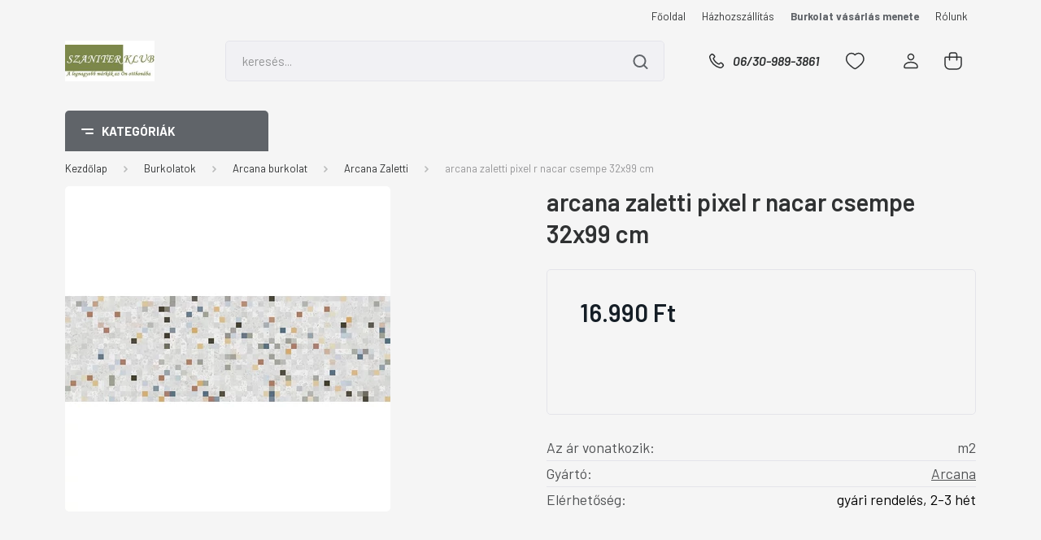

--- FILE ---
content_type: text/html; charset=UTF-8
request_url: https://www.szaniterklub.hu/arcana-zaletti-pixel-r-nacar-csempe-32x99-cm-35068
body_size: 91509
content:
<!DOCTYPE html>
<html lang="hu" dir="ltr">
<head>
    <title>arcana zaletti pixel r nacar csempe 32x99 cm, Cikkszám: </title>
    <meta charset="utf-8">
    <meta name="keywords" content="arcana zaletti pixel r nacar csempe 32x99 cm">
    <meta name="description" content="arcana zaletti pixel r nacar csempe 32x99 cm a legjobb áron! Cikkszám:">
    <meta name="robots" content="index, follow">
    <link rel="image_src" href="https://expert.cdn.shoprenter.hu/custom/expert/image/data/product2/arcana/zaletti/arcana_zaletti_pixel_r_nacar_32x99_8YQ7.jpg.webp?lastmod=1676562777.1565903163">
    <meta property="og:title" content="arcana zaletti pixel r nacar csempe 32x99 cm" />
    <meta property="og:type" content="product" />
    <meta property="og:url" content="https://www.szaniterklub.hu/arcana-zaletti-pixel-r-nacar-csempe-32x99-cm-35068" />
    <meta property="og:image" content="https://expert.cdn.shoprenter.hu/custom/expert/image/cache/w955h500/product2/arcana/zaletti/arcana_zaletti_pixel_r_nacar_32x99_8YQ7.jpg.webp?lastmod=1676562777.1565903163" />
    <meta property="og:description" content="arcana zaletti pixel r nacar csempe 32x99 cm" />
    <link href="https://expert.cdn.shoprenter.hu/custom/expert/image/data/e_logo.jpg?lastmod=1471525895.1565903163" rel="icon" />
    <link href="https://expert.cdn.shoprenter.hu/custom/expert/image/data/e_logo.jpg?lastmod=1471525895.1565903163" rel="apple-touch-icon" />
    <base href="https://www.szaniterklub.hu:443" />
    <meta name="google-site-verification" content="FnM67PEPplZEy5wtw1pdqCq2ave3qszOcIpM_eyrupg" />

    <meta name="viewport" content="width=device-width, initial-scale=1, maximum-scale=1, user-scalable=0">
            <link href="https://www.szaniterklub.hu/arcana-zaletti-pixel-r-nacar-csempe-32x99-cm-35068" rel="canonical">
    
            
                    
                <link rel="preconnect" href="https://fonts.gstatic.com" />
    <link rel="preload" as="style" href="https://fonts.googleapis.com/css2?family=Barlow:ital,wght@0,300;0,400;0,500;0,600;0,700;1,300;1,400;1,500;1,600;1,700&display=swap" />
    <link rel="stylesheet" href="https://fonts.googleapis.com/css2?family=Barlow:ital,wght@0,300;0,400;0,500;0,600;0,700;1,300;1,400;1,500;1,600;1,700&display=swap" media="print" onload="this.media='all'" />
    <noscript>
        <link rel="stylesheet" href="https://fonts.googleapis.com/css2?family=Barlow:ital,wght@0,300;0,400;0,500;0,600;0,700;1,300;1,400;1,500;1,600;1,700&display=swap" />
    </noscript>
    <link href="https://cdnjs.cloudflare.com/ajax/libs/fancybox/3.5.7/jquery.fancybox.min.css" rel="stylesheet" media="print" onload="this.media='all'"/>

            <link rel="stylesheet" href="https://expert.cdn.shoprenter.hu/custom/expert/catalog/view/theme/madrid_global/style/1767723329.1689691390.0.1732719744.css?v=null.1565903163" media="all">
            <link rel="stylesheet" href="https://expert.cdn.shoprenter.hu/custom/expert/catalog/view/theme/madrid_global/stylesheet/stylesheet.css?v=1732719744" media="screen">
        <script>
        window.nonProductQuality = 80;
    </script>
    <script src="https://expert.cdn.shoprenter.hu/catalog/view/javascript/jquery/jquery-1.10.2.min.js?v=1484139539"></script>

            
    
    <!-- Header JavaScript codes -->
            <script src="https://expert.cdn.shoprenter.hu/web/compiled/js/countdown.js?v=1769069092"></script>
                    <script src="https://expert.cdn.shoprenter.hu/web/compiled/js/base.js?v=1769069092"></script>
                    <script src="https://expert.cdn.shoprenter.hu/web/compiled/js/before_starter2_head.js?v=1769069092"></script>
                    <script src="https://expert.cdn.shoprenter.hu/web/compiled/js/before_starter2_productpage.js?v=1769069092"></script>
                    <!-- Header jQuery onLoad scripts -->
    <script>window.countdownFormat='%D:%H:%M:%S';var BASEURL='https://www.szaniterklub.hu';Currency={"symbol_left":"","symbol_right":" Ft","decimal_place":0,"decimal_point":",","thousand_point":".","currency":"HUF","value":1};var ShopRenter=ShopRenter||{};ShopRenter.product={"id":35068,"sku":"41698","currency":"HUF","unitName":"db","price":16990,"name":"arcana zaletti pixel r nacar csempe 32x99 cm","brand":"Arcana","currentVariant":[],"parent":{"id":35068,"sku":"41698","unitName":"db","price":16990,"name":"arcana zaletti pixel r nacar csempe 32x99 cm"}};$(document).ready(function(){});$(window).load(function(){var init_similar_products_Scroller=function(){$("#similar_products .aurora-scroll-click-mode").each(function(){var max=0;$(this).find($(".list_prouctname")).each(function(){var h=$(this).height();max=h>max?h:max;});$(this).find($(".list_prouctname")).each(function(){$(this).height(max);});});$("#similar_products .aurora-scroll-click-mode").auroraScroll({autoMode:"click",frameRate:60,speed:2.5,direction:-1,elementClass:"product-snapshot",pauseAfter:false,horizontal:true,visible:1,arrowsPosition:1},function(){initAurora();});}
init_similar_products_Scroller();});</script><script src="https://expert.cdn.shoprenter.hu/web/compiled/js/vue/manifest.bundle.js?v=1769069090"></script><script>var ShopRenter=ShopRenter||{};ShopRenter.onCartUpdate=function(callable){document.addEventListener('cartChanged',callable)};ShopRenter.onItemAdd=function(callable){document.addEventListener('AddToCart',callable)};ShopRenter.onItemDelete=function(callable){document.addEventListener('deleteCart',callable)};ShopRenter.onSearchResultViewed=function(callable){document.addEventListener('AuroraSearchResultViewed',callable)};ShopRenter.onSubscribedForNewsletter=function(callable){document.addEventListener('AuroraSubscribedForNewsletter',callable)};ShopRenter.onCheckoutInitiated=function(callable){document.addEventListener('AuroraCheckoutInitiated',callable)};ShopRenter.onCheckoutShippingInfoAdded=function(callable){document.addEventListener('AuroraCheckoutShippingInfoAdded',callable)};ShopRenter.onCheckoutPaymentInfoAdded=function(callable){document.addEventListener('AuroraCheckoutPaymentInfoAdded',callable)};ShopRenter.onCheckoutOrderConfirmed=function(callable){document.addEventListener('AuroraCheckoutOrderConfirmed',callable)};ShopRenter.onCheckoutOrderPaid=function(callable){document.addEventListener('AuroraOrderPaid',callable)};ShopRenter.onCheckoutOrderPaidUnsuccessful=function(callable){document.addEventListener('AuroraOrderPaidUnsuccessful',callable)};ShopRenter.onProductPageViewed=function(callable){document.addEventListener('AuroraProductPageViewed',callable)};ShopRenter.onMarketingConsentChanged=function(callable){document.addEventListener('AuroraMarketingConsentChanged',callable)};ShopRenter.onCustomerRegistered=function(callable){document.addEventListener('AuroraCustomerRegistered',callable)};ShopRenter.onCustomerLoggedIn=function(callable){document.addEventListener('AuroraCustomerLoggedIn',callable)};ShopRenter.onCustomerUpdated=function(callable){document.addEventListener('AuroraCustomerUpdated',callable)};ShopRenter.onCartPageViewed=function(callable){document.addEventListener('AuroraCartPageViewed',callable)};ShopRenter.customer={"userId":0,"userClientIP":"18.188.68.51","userGroupId":8,"customerGroupTaxMode":"gross","customerGroupPriceMode":"only_gross","email":"","phoneNumber":"","name":{"firstName":"","lastName":""}};ShopRenter.theme={"name":"madrid_global","family":"madrid","parent":""};ShopRenter.shop={"name":"expert","locale":"hu","currency":{"code":"HUF","rate":1},"domain":"expert.myshoprenter.hu"};ShopRenter.page={"route":"product\/product","queryString":"arcana-zaletti-pixel-r-nacar-csempe-32x99-cm-35068"};ShopRenter.formSubmit=function(form,callback){callback();};let loadedAsyncScriptCount=0;function asyncScriptLoaded(position){loadedAsyncScriptCount++;if(position==='body'){if(document.querySelectorAll('.async-script-tag').length===loadedAsyncScriptCount){if(/complete|interactive|loaded/.test(document.readyState)){document.dispatchEvent(new CustomEvent('asyncScriptsLoaded',{}));}else{document.addEventListener('DOMContentLoaded',()=>{document.dispatchEvent(new CustomEvent('asyncScriptsLoaded',{}));});}}}}</script><script type="text/javascript"src="https://expert.cdn.shoprenter.hu/web/compiled/js/vue/customerEventDispatcher.bundle.js?v=1769069090"></script>                
            
            
            
            <script type="text/javascript"src="https://expert.cdn.shoprenter.hu/web/compiled/js/vue/dataLayer.bundle.js?v=1769069090"></script>
            
            
            
            
    
</head>

    
<body id="body" class="page-body one-pic-element product-page-body show-quantity-in-category madrid_global-body desktop-device-body vertical-category-menu " role="document">
<script>ShopRenter.theme.breakpoints={'xs':0,'sm':576,'md':768,'lg':992,'xl':1200,'xxl':1400}</script><div id="fb-root"></div><script>(function(d,s,id){var js,fjs=d.getElementsByTagName(s)[0];if(d.getElementById(id))return;js=d.createElement(s);js.id=id;js.src="//connect.facebook.net/hu_HU/sdk/xfbml.customerchat.js#xfbml=1&version=v2.12&autoLogAppEvents=1";fjs.parentNode.insertBefore(js,fjs);}(document,"script","facebook-jssdk"));</script>
                    
                <!-- page-wrap -->

                <div class="page-wrap">
                                                

    <header class="sticky-head">
        <div class="sticky-head-inner">
                    <div class="header-top-line">
                <div class="container">
                    <div class="header-top d-flex justify-content-end">
                        <!-- cached -->
    <ul class="nav headermenu-list">
                    <li class="nav-item">
                <a href="https://www.szaniterklub.hu"
                   target="_self"
                   class="nav-link "
                    title="Főoldal"
                >
                    Főoldal
                </a>
                            </li>
                    <li class="nav-item">
                <a href="https://www.szaniterklub.hu/hazhozszallitas"
                   target="_self"
                   class="nav-link "
                    title="Házhozszállítás"
                >
                    Házhozszállítás
                </a>
                            </li>
                    <li class="nav-item">
                <a href="https://www.szaniterklub.hu/arajanlat_kerese"
                   target="_self"
                   class="nav-link "
                    title="Burkolat vásárlás menete"
                >
                    Burkolat vásárlás menete
                </a>
                            </li>
                    <li class="nav-item">
                <a href="https://www.szaniterklub.hu/rolunk_4"
                   target="_self"
                   class="nav-link "
                    title="Rólunk"
                >
                    Rólunk
                </a>
                            </li>
            </ul>
    <!-- /cached -->
                        
                        
                    </div>
                </div>
            </div>
            <div class="header-middle-line ">
                <div class="container">
                    <div class="header-middle">
                        <nav class="navbar navbar-expand-lg">
                            <button id="js-hamburger-icon" class="d-flex d-lg-none" title="Menü">
                                <div class="hamburger-icon position-relative">
                                    <div class="hamburger-icon-line position-absolute line-1"></div>
                                    <div class="hamburger-icon-line position-absolute line-3"></div>
                                </div>
                            </button>
                                                            <!-- cached -->
    <a class="navbar-brand" href="/"><img style="border: 0; max-width: 220px;" src="https://expert.cdn.shoprenter.hu/custom/expert/image/cache/w220h100m00/SzaniterKlub_1.jpg?v=1732719708" title="Szaniterklub.hu-Csempeklub.hu" alt="Szaniterklub.hu-Csempeklub.hu" /></a>
<!-- /cached -->
                                
<div class="dropdown search-module d-flex">
    <div class="input-group">
        <input class="form-control disableAutocomplete" type="text" placeholder="keresés..." value=""
               id="filter_keyword" 
               onclick="this.value=(this.value==this.defaultValue)?'':this.value;"/>
        <div class="input-group-append">
            <button title="Keresés" class="btn btn-link" onclick="moduleSearch();">
                <svg width="19" height="18" viewBox="0 0 19 18" fill="none" xmlns="http://www.w3.org/2000/svg">
    <path d="M17.4492 17L13.4492 13M8.47698 15.0555C4.59557 15.0555 1.44922 11.9092 1.44922 8.02776C1.44922 4.14635 4.59557 1 8.47698 1C12.3584 1 15.5047 4.14635 15.5047 8.02776C15.5047 11.9092 12.3584 15.0555 8.47698 15.0555Z" stroke="currentColor" stroke-width="2" stroke-linecap="round" stroke-linejoin="round"/>
</svg>

            </button>
        </div>
    </div>

    <input type="hidden" id="filter_description" value="0"/>
    <input type="hidden" id="search_shopname" value="expert"/>
    <div id="results" class="dropdown-menu search-results p-0"></div>
</div>



                                                                                    <a class="nav-link header-phone-box header-middle-right-link d-none d-lg-flex" href="tel:06/30-989-3861">
                                <svg width="24" height="24" viewBox="0 0 24 24" fill="none" xmlns="http://www.w3.org/2000/svg">
    <path fill-rule="evenodd" clip-rule="evenodd" d="M10.8561 13.1444C9.68615 11.9744 8.80415 10.6644 8.21815 9.33536C8.09415 9.05436 8.16715 8.72536 8.38415 8.50836L9.20315 7.69036C9.87415 7.01936 9.87415 6.07036 9.28815 5.48436L8.11415 4.31036C7.33315 3.52936 6.06715 3.52936 5.28615 4.31036L4.63415 4.96236C3.89315 5.70336 3.58415 6.77236 3.78415 7.83236C4.27815 10.4454 5.79615 13.3064 8.24515 15.7554C10.6941 18.2044 13.5551 19.7224 16.1681 20.2164C17.2281 20.4164 18.2971 20.1074 19.0381 19.3664L19.6891 18.7154C20.4701 17.9344 20.4701 16.6684 19.6891 15.8874L18.5161 14.7144C17.9301 14.1284 16.9801 14.1284 16.3951 14.7144L15.4921 15.6184C15.2751 15.8354 14.9461 15.9084 14.6651 15.7844C13.3361 15.1974 12.0261 14.3144 10.8561 13.1444Z" stroke="currentColor" stroke-width="1.5" stroke-linecap="round" stroke-linejoin="round"/>
</svg>

                                06/30-989-3861
                            </a>
                                                                                    <div id="js-wishlist-module-wrapper">
                                <hx:include src="/_fragment?_path=_format%3Dhtml%26_locale%3Den%26_controller%3Dmodule%252Fwishlist&amp;_hash=z1Mw2D%2FchiKfc7ne%2FWMMny5472yrAPEACAzgnFSthjs%3D"></hx:include>
                            </div>
                                                        <!-- cached -->
    <ul class="nav login-list">
                    <li class="nav-item">
                <a class="nav-link header-middle-right-link" href="index.php?route=account/login" title="Belépés / Regisztráció">
                    <span class="header-user-icon">
                        <svg width="18" height="20" viewBox="0 0 18 20" fill="none" xmlns="http://www.w3.org/2000/svg">
    <path fill-rule="evenodd" clip-rule="evenodd" d="M11.4749 2.52513C12.8417 3.89197 12.8417 6.10804 11.4749 7.47488C10.1081 8.84172 7.89199 8.84172 6.52515 7.47488C5.15831 6.10804 5.15831 3.89197 6.52515 2.52513C7.89199 1.15829 10.1081 1.15829 11.4749 2.52513Z" stroke="currentColor" stroke-width="1.5" stroke-linecap="round" stroke-linejoin="round"/>
    <path fill-rule="evenodd" clip-rule="evenodd" d="M1 16.5V17.5C1 18.052 1.448 18.5 2 18.5H16C16.552 18.5 17 18.052 17 17.5V16.5C17 13.474 13.048 11.508 9 11.508C4.952 11.508 1 13.474 1 16.5Z" stroke="currentColor" stroke-width="1.5" stroke-linecap="round" stroke-linejoin="round"/>
</svg>

                    </span>
                </a>
            </li>
            </ul>
<!-- /cached -->
                            <div id="header-cart-wrapper">
                                <div id="js-cart">
                                    <hx:include src="/_fragment?_path=_format%3Dhtml%26_locale%3Den%26_controller%3Dmodule%252Fcart&amp;_hash=e8civRjAyVetqDcnE6NjF%2BSQsE60tfsrp487RVXw2d8%3D"></hx:include>
                                </div>
                            </div>
                        </nav>
                    </div>
                </div>
            </div>
            <div class="header-bottom-line d-none d-lg-block">
                <div class="container">
                    


                    
            <div id="module_category_wrapper" class="module-category-wrapper">
        <div id="category" class="module content-module header-position category-module" >
                    <div class="module-head">
                            <span class="category-menu-hamburger-icon"></span>
                        <div class="module-head-title">Kategóriák</div>
        </div>
            <div class="module-body">
                    <div id="category-nav">
        

    <ul class="nav nav-pills category category-menu sf-menu sf-horizontal cached">
        <li id="cat_3386" class="nav-item item category-list module-list even">
    <a href="https://www.szaniterklub.hu/furdoszoba-3d-latvanytervezes" class="nav-link">
                <span>3D látványtervezés</span>
    </a>
    </li><li id="cat_625" class="nav-item item category-list module-list parent odd">
    <a href="https://www.szaniterklub.hu/burkolasi-segedanyagok-625" class="nav-link">
                <span>Burkolási segédanyagok</span>
    </a>
            <ul class="nav flex-column children"><li id="cat_3051" class="nav-item item category-list module-list even">
    <a href="https://www.szaniterklub.hu/burkolasi-segedanyagok-625/fugazok-3051" class="nav-link">
                <span>Fugázók</span>
    </a>
    </li><li id="cat_3054" class="nav-item item category-list module-list odd">
    <a href="https://www.szaniterklub.hu/burkolasi-segedanyagok-625/ragasztok-3054" class="nav-link">
                <span>Ragasztók</span>
    </a>
    </li><li id="cat_3057" class="nav-item item category-list module-list even">
    <a href="https://www.szaniterklub.hu/burkolasi-segedanyagok-625/szilikonok-3057" class="nav-link">
                <span>Szilikonok</span>
    </a>
    </li></ul>
    </li><li id="cat_111" class="nav-item item category-list module-list parent even">
    <a href="https://www.szaniterklub.hu/burkolat" class="nav-link">
                <span>Burkolatok</span>
    </a>
            <ul class="nav flex-column children"><li id="cat_3059" class="nav-item item category-list module-list even">
    <a href="https://www.szaniterklub.hu/burkolat/burkolatok-azonnal-3059" class="nav-link">
                <span>Burkolatok AZONNAL</span>
    </a>
    </li><li id="cat_1093" class="nav-item item category-list module-list parent odd">
    <a href="https://www.szaniterklub.hu/burkolat/2-cm-kulteri-burkolat-1093" class="nav-link">
                <span>2 cm-es kültéri burkolat</span>
    </a>
            <ul class="nav flex-column children"><li id="cat_4797" class="nav-item item category-list module-list even">
    <a href="https://www.szaniterklub.hu/burkolat/2-cm-kulteri-burkolat-1093/antica-outdoor-40-4797" class="nav-link">
                <span>Antica Outdoor 4.0</span>
    </a>
    </li><li id="cat_4800" class="nav-item item category-list module-list odd">
    <a href="https://www.szaniterklub.hu/burkolat/2-cm-kulteri-burkolat-1093/antica-outdoor-41-4800" class="nav-link">
                <span>Antica Outdoor 4.1</span>
    </a>
    </li><li id="cat_1748" class="nav-item item category-list module-list even">
    <a href="https://www.szaniterklub.hu/burkolat/2-cm-kulteri-burkolat-1093/aparici-carpet-2-cm-1748" class="nav-link">
                <span>Aparici Carpet 2 cm</span>
    </a>
    </li><li id="cat_2358" class="nav-item item category-list module-list odd">
    <a href="https://www.szaniterklub.hu/burkolat/2-cm-kulteri-burkolat-1093/aparici-metallic-2-cm-2358" class="nav-link">
                <span>Aparici Metallic 2 cm</span>
    </a>
    </li><li id="cat_2580" class="nav-item item category-list module-list even">
    <a href="https://www.szaniterklub.hu/burkolat/2-cm-kulteri-burkolat-1093/cerrad-arragos-2580" class="nav-link">
                <span>Cerrad Arragos</span>
    </a>
    </li><li id="cat_2589" class="nav-item item category-list module-list odd">
    <a href="https://www.szaniterklub.hu/burkolat/2-cm-kulteri-burkolat-1093/cerrad-belgica-2589" class="nav-link">
                <span>Cerrad Belgica</span>
    </a>
    </li><li id="cat_2577" class="nav-item item category-list module-list even">
    <a href="https://www.szaniterklub.hu/burkolat/2-cm-kulteri-burkolat-1093/cerrad-cliff-2577" class="nav-link">
                <span>Cerrad Cliff</span>
    </a>
    </li><li id="cat_2574" class="nav-item item category-list module-list odd">
    <a href="https://www.szaniterklub.hu/burkolat/2-cm-kulteri-burkolat-1093/cerrad-ragaya-2574" class="nav-link">
                <span>Cerrad Ragaya</span>
    </a>
    </li><li id="cat_2583" class="nav-item item category-list module-list even">
    <a href="https://www.szaniterklub.hu/burkolat/2-cm-kulteri-burkolat-1093/cerrad-stratic-2583" class="nav-link">
                <span>Cerrad Stratic</span>
    </a>
    </li><li id="cat_2586" class="nav-item item category-list module-list odd">
    <a href="https://www.szaniterklub.hu/burkolat/2-cm-kulteri-burkolat-1093/cerrad-verness-2586" class="nav-link">
                <span>Cerrad Verness</span>
    </a>
    </li><li id="cat_1960" class="nav-item item category-list module-list even">
    <a href="https://www.szaniterklub.hu/burkolat/2-cm-kulteri-burkolat-1093/cersanit-atakama-20-1960" class="nav-link">
                <span>Cersanit Atakama 2.0</span>
    </a>
    </li><li id="cat_3145" class="nav-item item category-list module-list odd">
    <a href="https://www.szaniterklub.hu/burkolat/2-cm-kulteri-burkolat-1093/cersanit-beton-20-3145" class="nav-link">
                <span>Cersanit Beton 2.0</span>
    </a>
    </li><li id="cat_3157" class="nav-item item category-list module-list even">
    <a href="https://www.szaniterklub.hu/burkolat/2-cm-kulteri-burkolat-1093/cersanit-candy-gptu-2004-20-3157" class="nav-link">
                <span>Cersanit Candy GPTU 2004 2.0</span>
    </a>
    </li><li id="cat_3151" class="nav-item item category-list module-list odd">
    <a href="https://www.szaniterklub.hu/burkolat/2-cm-kulteri-burkolat-1093/cersanit-fog-gptu-2001-20-3151" class="nav-link">
                <span>Cersanit Fog GPTU 2001 2.0</span>
    </a>
    </li><li id="cat_3148" class="nav-item item category-list module-list even">
    <a href="https://www.szaniterklub.hu/burkolat/2-cm-kulteri-burkolat-1093/cersanit-gigant-20-3148" class="nav-link">
                <span>Cersanit Gigant 2.0</span>
    </a>
    </li><li id="cat_3160" class="nav-item item category-list module-list odd">
    <a href="https://www.szaniterklub.hu/burkolat/2-cm-kulteri-burkolat-1093/cersanit-grange-gptu-2007-20-3160" class="nav-link">
                <span>Cersanit Grange GPTU 2007 2.0</span>
    </a>
    </li><li id="cat_3166" class="nav-item item category-list module-list even">
    <a href="https://www.szaniterklub.hu/burkolat/2-cm-kulteri-burkolat-1093/cersanit-wood-20-3166" class="nav-link">
                <span>Cersanit Wood 2.0</span>
    </a>
    </li><li id="cat_1658" class="nav-item item category-list module-list odd">
    <a href="https://www.szaniterklub.hu/burkolat/2-cm-kulteri-burkolat-1093/delconca-boutique2-due-1658" class="nav-link">
                <span>Delconca Boutique2 DUE</span>
    </a>
    </li><li id="cat_1115" class="nav-item item category-list module-list even">
    <a href="https://www.szaniterklub.hu/burkolat/2-cm-kulteri-burkolat-1093/paradyz-burlington-20-1115" class="nav-link">
                <span>Paradyz Burlington 2.0</span>
    </a>
    </li><li id="cat_1117" class="nav-item item category-list module-list odd">
    <a href="https://www.szaniterklub.hu/burkolat/2-cm-kulteri-burkolat-1093/paradyz-garden-20-1117" class="nav-link">
                <span>Paradyz Garden 2.0</span>
    </a>
    </li><li id="cat_3915" class="nav-item item category-list module-list even">
    <a href="https://www.szaniterklub.hu/burkolat/2-cm-kulteri-burkolat-1093/paradyz-minster-20-3915" class="nav-link">
                <span>Paradyz Minster 2.0</span>
    </a>
    </li><li id="cat_1116" class="nav-item item category-list module-list odd">
    <a href="https://www.szaniterklub.hu/burkolat/2-cm-kulteri-burkolat-1093/paradyz-optimal-20-1116" class="nav-link">
                <span>Paradyz Optimal 2.0</span>
    </a>
    </li><li id="cat_1118" class="nav-item item category-list module-list even">
    <a href="https://www.szaniterklub.hu/burkolat/2-cm-kulteri-burkolat-1093/paradyz-path-20-1118" class="nav-link">
                <span>Paradyz Path 2.0</span>
    </a>
    </li><li id="cat_1114" class="nav-item item category-list module-list odd">
    <a href="https://www.szaniterklub.hu/burkolat/2-cm-kulteri-burkolat-1093/paradyz-rustic-gold-20-1114" class="nav-link">
                <span>Paradyz Rustic Gold 2.0</span>
    </a>
    </li><li id="cat_3912" class="nav-item item category-list module-list even">
    <a href="https://www.szaniterklub.hu/burkolat/2-cm-kulteri-burkolat-1093/paradyz-sherwood-20-3912" class="nav-link">
                <span>Paradyz Sherwood 2.0</span>
    </a>
    </li><li id="cat_3909" class="nav-item item category-list module-list odd">
    <a href="https://www.szaniterklub.hu/burkolat/2-cm-kulteri-burkolat-1093/paradyz-silverblue-20-3909" class="nav-link">
                <span>Paradyz Silverblue 2.0</span>
    </a>
    </li><li id="cat_1119" class="nav-item item category-list module-list even">
    <a href="https://www.szaniterklub.hu/burkolat/2-cm-kulteri-burkolat-1093/paradyz-terrace-20-1119" class="nav-link">
                <span>Paradyz Terrace 2.0</span>
    </a>
    </li><li id="cat_1120" class="nav-item item category-list module-list odd">
    <a href="https://www.szaniterklub.hu/burkolat/2-cm-kulteri-burkolat-1093/paradyz-wetwood-20-1120" class="nav-link">
                <span>Paradyz Wetwood 2.0</span>
    </a>
    </li><li id="cat_1121" class="nav-item item category-list module-list even">
    <a href="https://www.szaniterklub.hu/burkolat/2-cm-kulteri-burkolat-1093/paradyz-willow-20-1121" class="nav-link">
                <span>Paradyz Willow 2.0</span>
    </a>
    </li><li id="cat_5613" class="nav-item item category-list module-list odd">
    <a href="https://www.szaniterklub.hu/burkolat/2-cm-kulteri-burkolat-1093/pastorelli-quartz-design-5613" class="nav-link">
                <span>Pastorelli Quartz Design</span>
    </a>
    </li><li id="cat_1754" class="nav-item item category-list module-list even">
    <a href="https://www.szaniterklub.hu/burkolat/2-cm-kulteri-burkolat-1093/ragno-rewind-xt20-1754" class="nav-link">
                <span>Ragno Rewind XT20</span>
    </a>
    </li><li id="cat_1248" class="nav-item item category-list module-list odd">
    <a href="https://www.szaniterklub.hu/burkolat/2-cm-kulteri-burkolat-1093/rondine-hard-h2o-1248" class="nav-link">
                <span>Rondine Hard h2o</span>
    </a>
    </li><li id="cat_1631" class="nav-item item category-list module-list even">
    <a href="https://www.szaniterklub.hu/burkolat/2-cm-kulteri-burkolat-1093/rondine-volcano-due-1631" class="nav-link">
                <span>Rondine Volcano DUE</span>
    </a>
    </li><li id="cat_1766" class="nav-item item category-list module-list odd">
    <a href="https://www.szaniterklub.hu/burkolat/2-cm-kulteri-burkolat-1093/stoneway-profido-xt20-1766" class="nav-link">
                <span>Stoneway Profido XT20</span>
    </a>
    </li><li id="cat_3143" class="nav-item item category-list module-list even">
    <a href="https://www.szaniterklub.hu/burkolat/2-cm-kulteri-burkolat-1093/strargres-danzig-3143" class="nav-link">
                <span>Strargres Danzig</span>
    </a>
    </li><li id="cat_4339" class="nav-item item category-list module-list odd">
    <a href="https://www.szaniterklub.hu/burkolat/2-cm-kulteri-burkolat-1093/tubadzin-escala-4339" class="nav-link">
                <span>Tubadzin Escala</span>
    </a>
    </li><li id="cat_4342" class="nav-item item category-list module-list even">
    <a href="https://www.szaniterklub.hu/burkolat/2-cm-kulteri-burkolat-1093/tubadzin-grand-cave-4342" class="nav-link">
                <span>Tubadzin Grand Cave</span>
    </a>
    </li><li id="cat_4776" class="nav-item item category-list module-list odd">
    <a href="https://www.szaniterklub.hu/burkolat/2-cm-kulteri-burkolat-1093/tubadzin-korater-escala-4776" class="nav-link">
                <span>Tubadzin KoraTer Escala</span>
    </a>
    </li><li id="cat_4779" class="nav-item item category-list module-list even">
    <a href="https://www.szaniterklub.hu/burkolat/2-cm-kulteri-burkolat-1093/tubadzin-korater-grand-cave-4779" class="nav-link">
                <span>Tubadzin KoraTer Grand Cave</span>
    </a>
    </li><li id="cat_4782" class="nav-item item category-list module-list odd">
    <a href="https://www.szaniterklub.hu/burkolat/2-cm-kulteri-burkolat-1093/tubadzin-korater-lavish-4782" class="nav-link">
                <span>Tubadzin KoraTer Lavish</span>
    </a>
    </li><li id="cat_4785" class="nav-item item category-list module-list even">
    <a href="https://www.szaniterklub.hu/burkolat/2-cm-kulteri-burkolat-1093/tubadzin-korater-massa-4785" class="nav-link">
                <span>Tubadzin KoraTer Massa</span>
    </a>
    </li><li id="cat_4788" class="nav-item item category-list module-list odd">
    <a href="https://www.szaniterklub.hu/burkolat/2-cm-kulteri-burkolat-1093/tubadzin-korater-patio-wood-4788" class="nav-link">
                <span>Tubadzin KoraTer Patio Wood</span>
    </a>
    </li><li id="cat_4791" class="nav-item item category-list module-list even">
    <a href="https://www.szaniterklub.hu/burkolat/2-cm-kulteri-burkolat-1093/tubadzin-korater-torano-4791" class="nav-link">
                <span>Tubadzin KoraTer Torano</span>
    </a>
    </li><li id="cat_4794" class="nav-item item category-list module-list odd">
    <a href="https://www.szaniterklub.hu/burkolat/2-cm-kulteri-burkolat-1093/tubadzin-korater-wood-deck-4794" class="nav-link">
                <span>Tubadzin KoraTer Wood Deck</span>
    </a>
    </li><li id="cat_4345" class="nav-item item category-list module-list even">
    <a href="https://www.szaniterklub.hu/burkolat/2-cm-kulteri-burkolat-1093/tubadzin-lavish-4345" class="nav-link">
                <span>Tubadzin Lavish</span>
    </a>
    </li><li id="cat_4348" class="nav-item item category-list module-list odd">
    <a href="https://www.szaniterklub.hu/burkolat/2-cm-kulteri-burkolat-1093/tubadzin-massa-4348" class="nav-link">
                <span>Tubadzin Massa</span>
    </a>
    </li><li id="cat_4351" class="nav-item item category-list module-list even">
    <a href="https://www.szaniterklub.hu/burkolat/2-cm-kulteri-burkolat-1093/tubadzin-patio-wood-4351" class="nav-link">
                <span>Tubadzin Patio Wood</span>
    </a>
    </li><li id="cat_4354" class="nav-item item category-list module-list odd">
    <a href="https://www.szaniterklub.hu/burkolat/2-cm-kulteri-burkolat-1093/tubadzin-torano-4354" class="nav-link">
                <span>Tubadzin Torano</span>
    </a>
    </li><li id="cat_4357" class="nav-item item category-list module-list even">
    <a href="https://www.szaniterklub.hu/burkolat/2-cm-kulteri-burkolat-1093/tubadzin-wood-deck-4357" class="nav-link">
                <span>Tubadzin Wood Deck</span>
    </a>
    </li><li id="cat_3097" class="nav-item item category-list module-list odd">
    <a href="https://www.szaniterklub.hu/burkolat/2-cm-kulteri-burkolat-1093/vitacer-be-20mm-3097" class="nav-link">
                <span>Vitacer .BE 20mm</span>
    </a>
    </li><li id="cat_3127" class="nav-item item category-list module-list even">
    <a href="https://www.szaniterklub.hu/burkolat/2-cm-kulteri-burkolat-1093/vitacer-hayden-20mm-3127" class="nav-link">
                <span>Vitacer Hayden 20mm</span>
    </a>
    </li></ul>
    </li><li id="cat_4130" class="nav-item item category-list module-list parent even">
    <a href="https://www.szaniterklub.hu/burkolat/abk-burkolat-4130" class="nav-link">
                <span>ABK burkolat</span>
    </a>
            <ul class="nav flex-column children"><li id="cat_4133" class="nav-item item category-list module-list even">
    <a href="https://www.szaniterklub.hu/burkolat/abk-burkolat-4130/abk-play-4133" class="nav-link">
                <span>ABK Play</span>
    </a>
    </li></ul>
    </li><li id="cat_4363" class="nav-item item category-list module-list parent odd">
    <a href="https://www.szaniterklub.hu/burkolat/aita-burkolat-4363" class="nav-link">
                <span>Aita burkolat</span>
    </a>
            <ul class="nav flex-column children"><li id="cat_4366" class="nav-item item category-list module-list even">
    <a href="https://www.szaniterklub.hu/burkolat/aita-burkolat-4363/aita-rud-4366" class="nav-link">
                <span>Aita Rud</span>
    </a>
    </li></ul>
    </li><li id="cat_784" class="nav-item item category-list module-list parent even">
    <a href="https://www.szaniterklub.hu/burkolat/alaplana-burkolatok-784" class="nav-link">
                <span>Alaplana burkolat</span>
    </a>
            <ul class="nav flex-column children"><li id="cat_5295" class="nav-item item category-list module-list even">
    <a href="https://www.szaniterklub.hu/burkolat/alaplana-burkolatok-784/alaplana-bodo-5295" class="nav-link">
                <span>Alaplana Bodo</span>
    </a>
    </li><li id="cat_900" class="nav-item item category-list module-list odd">
    <a href="https://www.szaniterklub.hu/burkolat/alaplana-burkolatok-784/alaplana-johnstone-900" class="nav-link">
                <span>Alaplana Johnstone </span>
    </a>
    </li><li id="cat_897" class="nav-item item category-list module-list even">
    <a href="https://www.szaniterklub.hu/burkolat/alaplana-burkolatok-784/alaplana-shireen-897" class="nav-link">
                <span>Alaplana Shireen </span>
    </a>
    </li></ul>
    </li><li id="cat_4380" class="nav-item item category-list module-list odd">
    <a href="https://www.szaniterklub.hu/burkolat/aleluia-burkolat-4380" class="nav-link">
                <span>Aleluia Burkolat</span>
    </a>
    </li><li id="cat_3399" class="nav-item item category-list module-list parent even">
    <a href="https://www.szaniterklub.hu/burkolat/alfalux-burkolat-3399" class="nav-link">
                <span>Alfalux Burkolat</span>
    </a>
            <ul class="nav flex-column children"><li id="cat_3402" class="nav-item item category-list module-list even">
    <a href="https://www.szaniterklub.hu/burkolat/alfalux-burkolat-3399/alfalux-canova-3402" class="nav-link">
                <span>Alfalux Canova</span>
    </a>
    </li><li id="cat_3405" class="nav-item item category-list module-list odd">
    <a href="https://www.szaniterklub.hu/burkolat/alfalux-burkolat-3399/alfalux-stonequartz-3405" class="nav-link">
                <span>Alfalux Stonequartz</span>
    </a>
    </li></ul>
    </li><li id="cat_4191" class="nav-item item category-list module-list parent odd">
    <a href="https://www.szaniterklub.hu/burkolat/amadis-burkolat-4191" class="nav-link">
                <span>Amadis burkolat</span>
    </a>
            <ul class="nav flex-column children"><li id="cat_4194" class="nav-item item category-list module-list even">
    <a href="https://www.szaniterklub.hu/burkolat/amadis-burkolat-4191/amadis-art-deco-4194" class="nav-link">
                <span>Amadis Art Decó</span>
    </a>
    </li><li id="cat_4200" class="nav-item item category-list module-list odd">
    <a href="https://www.szaniterklub.hu/burkolat/amadis-burkolat-4191/amadis-boston-4200" class="nav-link">
                <span>Amadis Boston</span>
    </a>
    </li><li id="cat_4197" class="nav-item item category-list module-list even">
    <a href="https://www.szaniterklub.hu/burkolat/amadis-burkolat-4191/amadis-brick-crackle-4197" class="nav-link">
                <span>Amadis Brick Crackle</span>
    </a>
    </li><li id="cat_4218" class="nav-item item category-list module-list odd">
    <a href="https://www.szaniterklub.hu/burkolat/amadis-burkolat-4191/amadis-brutalist-brick-4218" class="nav-link">
                <span>Amadis Brutalist Brick</span>
    </a>
    </li><li id="cat_4221" class="nav-item item category-list module-list even">
    <a href="https://www.szaniterklub.hu/burkolat/amadis-burkolat-4191/amadis-brutalist-brick-crackle-4221" class="nav-link">
                <span>Amadis Brutalist Brick Crackle</span>
    </a>
    </li><li id="cat_4203" class="nav-item item category-list module-list odd">
    <a href="https://www.szaniterklub.hu/burkolat/amadis-burkolat-4191/amadis-concept-colors-4203" class="nav-link">
                <span>Amadis Concept Colors</span>
    </a>
    </li><li id="cat_4215" class="nav-item item category-list module-list even">
    <a href="https://www.szaniterklub.hu/burkolat/amadis-burkolat-4191/amadis-crackle-scale-4215" class="nav-link">
                <span>Amadis Crackle Scale</span>
    </a>
    </li><li id="cat_5164" class="nav-item item category-list module-list odd">
    <a href="https://www.szaniterklub.hu/burkolat/amadis-burkolat-4191/amadis-long-stick-5164" class="nav-link">
                <span>Amadis Long Stick</span>
    </a>
    </li><li id="cat_4206" class="nav-item item category-list module-list even">
    <a href="https://www.szaniterklub.hu/burkolat/amadis-burkolat-4191/amadis-newport-4206" class="nav-link">
                <span>Amadis NewPort</span>
    </a>
    </li><li id="cat_5158" class="nav-item item category-list module-list odd">
    <a href="https://www.szaniterklub.hu/burkolat/amadis-burkolat-4191/amadis-rugose-5158" class="nav-link">
                <span>Amadis Rugose</span>
    </a>
    </li><li id="cat_4209" class="nav-item item category-list module-list even">
    <a href="https://www.szaniterklub.hu/burkolat/amadis-burkolat-4191/amadis-seville-4209" class="nav-link">
                <span>Amadis Seville</span>
    </a>
    </li><li id="cat_4212" class="nav-item item category-list module-list odd">
    <a href="https://www.szaniterklub.hu/burkolat/amadis-burkolat-4191/amadis-seville-crackle-4212" class="nav-link">
                <span>Amadis Seville Crackle</span>
    </a>
    </li><li id="cat_5161" class="nav-item item category-list module-list even">
    <a href="https://www.szaniterklub.hu/burkolat/amadis-burkolat-4191/amadis-short-stick-5161" class="nav-link">
                <span>Amadis Short Stick</span>
    </a>
    </li></ul>
    </li><li id="cat_1039" class="nav-item item category-list module-list parent even">
    <a href="https://www.szaniterklub.hu/burkolat/antica-burkolat-1039" class="nav-link">
                <span>Antica burkolat</span>
    </a>
            <ul class="nav flex-column children"><li id="cat_3258" class="nav-item item category-list module-list even">
    <a href="https://www.szaniterklub.hu/burkolat/antica-burkolat-1039/antica-graniti-3258" class="nav-link">
                <span>Antica Graniti</span>
    </a>
    </li><li id="cat_1775" class="nav-item item category-list module-list odd">
    <a href="https://www.szaniterklub.hu/burkolat/antica-burkolat-1039/antica-olimpo-1775" class="nav-link">
                <span>Antica Olimpo</span>
    </a>
    </li></ul>
    </li><li id="cat_1133" class="nav-item item category-list module-list parent odd">
    <a href="https://www.szaniterklub.hu/burkolat/aparici-burkolat-1133" class="nav-link">
                <span>Aparici burkolat</span>
    </a>
            <ul class="nav flex-column children"><li id="cat_2312" class="nav-item item category-list module-list even">
    <a href="https://www.szaniterklub.hu/burkolat/aparici-burkolat-1133/aparici-altea-2312" class="nav-link">
                <span>Aparici Altea</span>
    </a>
    </li><li id="cat_2315" class="nav-item item category-list module-list odd">
    <a href="https://www.szaniterklub.hu/burkolat/aparici-burkolat-1133/aparici-attila-2315" class="nav-link">
                <span>Aparici Attila</span>
    </a>
    </li><li id="cat_1479" class="nav-item item category-list module-list even">
    <a href="https://www.szaniterklub.hu/burkolat/aparici-burkolat-1133/aparici-carpet-1479" class="nav-link">
                <span>Aparici Carpet</span>
    </a>
    </li><li id="cat_2321" class="nav-item item category-list module-list odd">
    <a href="https://www.szaniterklub.hu/burkolat/aparici-burkolat-1133/aparici-metallic-2321" class="nav-link">
                <span>Aparici Metallic</span>
    </a>
    </li><li id="cat_2324" class="nav-item item category-list module-list even">
    <a href="https://www.szaniterklub.hu/burkolat/aparici-burkolat-1133/aparici-recover-2324" class="nav-link">
                <span>Aparici Recover</span>
    </a>
    </li><li id="cat_5445" class="nav-item item category-list module-list odd">
    <a href="https://www.szaniterklub.hu/burkolat/aparici-burkolat-1133/aparici-rug-5445" class="nav-link">
                <span>Aparici Rug</span>
    </a>
    </li><li id="cat_2327" class="nav-item item category-list module-list even">
    <a href="https://www.szaniterklub.hu/burkolat/aparici-burkolat-1133/aparici-stracciatella-2327" class="nav-link">
                <span>Aparici Stracciatella</span>
    </a>
    </li></ul>
    </li><li id="cat_1862" class="nav-item item category-list module-list parent even">
    <a href="https://www.szaniterklub.hu/burkolat/arcana-burkolat-1862" class="nav-link">
                <span>Arcana burkolat</span>
    </a>
            <ul class="nav flex-column children"><li id="cat_5466" class="nav-item item category-list module-list even">
    <a href="https://www.szaniterklub.hu/burkolat/arcana-burkolat-1862/arcana-blackandcream-5466" class="nav-link">
                <span>Arcana Black&Cream</span>
    </a>
    </li><li id="cat_5469" class="nav-item item category-list module-list odd">
    <a href="https://www.szaniterklub.hu/burkolat/arcana-burkolat-1862/arcana-blackandcream-wall-5469" class="nav-link">
                <span>Arcana Black&Cream Wall</span>
    </a>
    </li><li id="cat_1877" class="nav-item item category-list module-list even">
    <a href="https://www.szaniterklub.hu/burkolat/arcana-burkolat-1862/arcana-cliff-1877" class="nav-link">
                <span>Arcana Cliff</span>
    </a>
    </li><li id="cat_3586" class="nav-item item category-list module-list odd">
    <a href="https://www.szaniterklub.hu/burkolat/arcana-burkolat-1862/arcana-croccante-3586" class="nav-link">
                <span>Arcana Croccante</span>
    </a>
    </li><li id="cat_1868" class="nav-item item category-list module-list even">
    <a href="https://www.szaniterklub.hu/burkolat/arcana-burkolat-1862/arcana-elburg-1868" class="nav-link">
                <span>Arcana Elburg</span>
    </a>
    </li><li id="cat_1874" class="nav-item item category-list module-list odd">
    <a href="https://www.szaniterklub.hu/burkolat/arcana-burkolat-1862/arcana-flaming-1874" class="nav-link">
                <span>Arcana Flaming</span>
    </a>
    </li><li id="cat_1871" class="nav-item item category-list module-list even">
    <a href="https://www.szaniterklub.hu/burkolat/arcana-burkolat-1862/arcana-komi-1871" class="nav-link">
                <span>Arcana Komi</span>
    </a>
    </li><li id="cat_5475" class="nav-item item category-list module-list odd">
    <a href="https://www.szaniterklub.hu/burkolat/arcana-burkolat-1862/arcana-layers-5475" class="nav-link">
                <span>Arcana Layers</span>
    </a>
    </li><li id="cat_2522" class="nav-item item category-list module-list even">
    <a href="https://www.szaniterklub.hu/burkolat/arcana-burkolat-1862/les-bijoux-2522" class="nav-link">
                <span>Arcana Les Bijoux</span>
    </a>
    </li><li id="cat_5472" class="nav-item item category-list module-list odd">
    <a href="https://www.szaniterklub.hu/burkolat/arcana-burkolat-1862/arcana-parallax-5472" class="nav-link">
                <span>Arcana Parallax</span>
    </a>
    </li><li id="cat_5103" class="nav-item item category-list module-list even">
    <a href="https://www.szaniterklub.hu/burkolat/arcana-burkolat-1862/arcana-spuma-5103" class="nav-link">
                <span>Arcana Spuma</span>
    </a>
    </li><li id="cat_1865" class="nav-item item category-list module-list odd">
    <a href="https://www.szaniterklub.hu/burkolat/arcana-burkolat-1862/arcana-stracciatella-1865" class="nav-link">
                <span>Arcana Stracciatella</span>
    </a>
    </li><li id="cat_3674" class="nav-item item category-list module-list even">
    <a href="https://www.szaniterklub.hu/burkolat/arcana-burkolat-1862/arcana-topping-3674" class="nav-link">
                <span>Arcana Topping</span>
    </a>
    </li><li id="cat_3671" class="nav-item item category-list module-list odd">
    <a href="https://www.szaniterklub.hu/burkolat/arcana-burkolat-1862/arcana-zaletti-3671" class="nav-link">
                <span>Arcana Zaletti</span>
    </a>
    </li></ul>
    </li><li id="cat_155" class="nav-item item category-list module-list parent odd">
    <a href="https://www.szaniterklub.hu/burkolat/arte-burkolat-155" class="nav-link">
                <span>Arte burkolat</span>
    </a>
            <ul class="nav flex-column children"><li id="cat_1682" class="nav-item item category-list module-list even">
    <a href="https://www.szaniterklub.hu/burkolat/arte-burkolat-155/arte-domino-alabaster-shine-1682" class="nav-link">
                <span>Arte - Domino Alabaster Shine</span>
    </a>
    </li><li id="cat_1688" class="nav-item item category-list module-list odd">
    <a href="https://www.szaniterklub.hu/burkolat/arte-burkolat-155/arte-domino-amparo-1688" class="nav-link">
                <span>Arte - Domino Amparo</span>
    </a>
    </li><li id="cat_3741" class="nav-item item category-list module-list even">
    <a href="https://www.szaniterklub.hu/burkolat/arte-burkolat-155/arte-domino-bihara-3741" class="nav-link">
                <span>Arte - Domino Bihara</span>
    </a>
    </li><li id="cat_818" class="nav-item item category-list module-list odd">
    <a href="https://www.szaniterklub.hu/burkolat/arte-burkolat-155/arte-domino-blink-beige-818" class="nav-link">
                <span>Arte - Domino Blink Beige</span>
    </a>
    </li><li id="cat_819" class="nav-item item category-list module-list even">
    <a href="https://www.szaniterklub.hu/burkolat/arte-burkolat-155/arte-domino-blink-grey-819" class="nav-link">
                <span>Arte - Domino Blink Grey </span>
    </a>
    </li><li id="cat_1306" class="nav-item item category-list module-list odd">
    <a href="https://www.szaniterklub.hu/burkolat/arte-burkolat-155/arte-domino-credo-1306" class="nav-link">
                <span>Arte - Domino Credo</span>
    </a>
    </li><li id="cat_495" class="nav-item item category-list module-list even">
    <a href="https://www.szaniterklub.hu/burkolat/arte-burkolat-155/arte-domino-dover-495" class="nav-link">
                <span>Arte - Domino Dover</span>
    </a>
    </li><li id="cat_3477" class="nav-item item category-list module-list odd">
    <a href="https://www.szaniterklub.hu/burkolat/arte-burkolat-155/arte-domino-duo-3477" class="nav-link">
                <span>Arte - Domino Duo</span>
    </a>
    </li><li id="cat_3480" class="nav-item item category-list module-list even">
    <a href="https://www.szaniterklub.hu/burkolat/arte-burkolat-155/arte-domino-egzotica-3480" class="nav-link">
                <span>Arte - Domino Egzotica</span>
    </a>
    </li><li id="cat_1307" class="nav-item item category-list module-list odd">
    <a href="https://www.szaniterklub.hu/burkolat/arte-burkolat-155/arte-domino-fargo-1307" class="nav-link">
                <span>Arte - Domino Fargo</span>
    </a>
    </li><li id="cat_922" class="nav-item item category-list module-list even">
    <a href="https://www.szaniterklub.hu/burkolat/arte-burkolat-155/arte-domino-fino-922" class="nav-link">
                <span>Arte - Domino Fino</span>
    </a>
    </li><li id="cat_1694" class="nav-item item category-list module-list odd">
    <a href="https://www.szaniterklub.hu/burkolat/arte-burkolat-155/arte-domino-flare-1694" class="nav-link">
                <span>Arte - Domino Flare</span>
    </a>
    </li><li id="cat_923" class="nav-item item category-list module-list even">
    <a href="https://www.szaniterklub.hu/burkolat/arte-burkolat-155/arte-domino-grafiton-923" class="nav-link">
                <span>Arte - Domino Grafiton</span>
    </a>
    </li><li id="cat_164" class="nav-item item category-list module-list odd">
    <a href="https://www.szaniterklub.hu/burkolat/arte-burkolat-155/arte-gris-164" class="nav-link">
                <span>Arte - Domino Gris</span>
    </a>
    </li><li id="cat_1697" class="nav-item item category-list module-list even">
    <a href="https://www.szaniterklub.hu/burkolat/arte-burkolat-155/arte-domino-harper-1697" class="nav-link">
                <span>Arte - Domino Harper</span>
    </a>
    </li><li id="cat_3492" class="nav-item item category-list module-list odd">
    <a href="https://www.szaniterklub.hu/burkolat/arte-burkolat-155/arte-domino-kashmir-3492" class="nav-link">
                <span>Arte - Domino Kashmir</span>
    </a>
    </li><li id="cat_1700" class="nav-item item category-list module-list even">
    <a href="https://www.szaniterklub.hu/burkolat/arte-burkolat-155/arte-domino-lilo-bianco-1700" class="nav-link">
                <span>Arte - Domino Lilo Bianco</span>
    </a>
    </li><li id="cat_4278" class="nav-item item category-list module-list odd">
    <a href="https://www.szaniterklub.hu/burkolat/arte-burkolat-155/arte-domino-lily-4278" class="nav-link">
                <span>Arte - Domino Lily</span>
    </a>
    </li><li id="cat_1703" class="nav-item item category-list module-list even">
    <a href="https://www.szaniterklub.hu/burkolat/arte-burkolat-155/arte-domino-margot-blue-1703" class="nav-link">
                <span>Arte - Domino Margot blue</span>
    </a>
    </li><li id="cat_1706" class="nav-item item category-list module-list odd">
    <a href="https://www.szaniterklub.hu/burkolat/arte-burkolat-155/arte-domino-margot-green-1706" class="nav-link">
                <span>Arte - Domino Margot green</span>
    </a>
    </li><li id="cat_1709" class="nav-item item category-list module-list even">
    <a href="https://www.szaniterklub.hu/burkolat/arte-burkolat-155/arte-domino-opium-1709" class="nav-link">
                <span>Arte - Domino Opium</span>
    </a>
    </li><li id="cat_1309" class="nav-item item category-list module-list odd">
    <a href="https://www.szaniterklub.hu/burkolat/arte-burkolat-155/arte-domino-otis-1309" class="nav-link">
                <span>Arte - Domino Otis</span>
    </a>
    </li><li id="cat_925" class="nav-item item category-list module-list even">
    <a href="https://www.szaniterklub.hu/burkolat/arte-burkolat-155/arte-domino-pillaton-925" class="nav-link">
                <span>Arte - Domino Pillaton</span>
    </a>
    </li><li id="cat_1712" class="nav-item item category-list module-list odd">
    <a href="https://www.szaniterklub.hu/burkolat/arte-burkolat-155/arte-domino-piuma-1712" class="nav-link">
                <span>Arte - Domino Piuma</span>
    </a>
    </li><li id="cat_3501" class="nav-item item category-list module-list even">
    <a href="https://www.szaniterklub.hu/burkolat/arte-burkolat-155/arte-domino-sable-3501" class="nav-link">
                <span>Arte - Domino Sable</span>
    </a>
    </li><li id="cat_4281" class="nav-item item category-list module-list odd">
    <a href="https://www.szaniterklub.hu/burkolat/arte-burkolat-155/arte-domino-senja-4281" class="nav-link">
                <span>Arte - Domino Senja</span>
    </a>
    </li><li id="cat_1311" class="nav-item item category-list module-list even">
    <a href="https://www.szaniterklub.hu/burkolat/arte-burkolat-155/arte-domino-tali-1311" class="nav-link">
                <span>Arte - Domino Tali</span>
    </a>
    </li><li id="cat_496" class="nav-item item category-list module-list odd">
    <a href="https://www.szaniterklub.hu/burkolat/arte-burkolat-155/arte-domino-tempre-beige-496" class="nav-link">
                <span>Arte - Domino Tempre Beige</span>
    </a>
    </li><li id="cat_497" class="nav-item item category-list module-list even">
    <a href="https://www.szaniterklub.hu/burkolat/arte-burkolat-155/arte-domino-tempre-grey-497" class="nav-link">
                <span>Arte - Domino Tempre Grey</span>
    </a>
    </li><li id="cat_2684" class="nav-item item category-list module-list odd">
    <a href="https://www.szaniterklub.hu/burkolat/arte-burkolat-155/arte-domino-terini-2684" class="nav-link">
                <span>Arte - Domino Terini</span>
    </a>
    </li><li id="cat_823" class="nav-item item category-list module-list even">
    <a href="https://www.szaniterklub.hu/burkolat/arte-burkolat-155/arte-domino-tibi-823" class="nav-link">
                <span>Arte - Domino Tibi</span>
    </a>
    </li><li id="cat_825" class="nav-item item category-list module-list odd">
    <a href="https://www.szaniterklub.hu/burkolat/arte-burkolat-155/arte-domino-willow-825" class="nav-link">
                <span>Arte - Domino Willow</span>
    </a>
    </li><li id="cat_824" class="nav-item item category-list module-list even">
    <a href="https://www.szaniterklub.hu/burkolat/arte-burkolat-155/arte-domino-woodbrille-824" class="nav-link">
                <span>Arte - Domino Woodbrille</span>
    </a>
    </li><li id="cat_156" class="nav-item item category-list module-list odd">
    <a href="https://www.szaniterklub.hu/burkolat/arte-burkolat-155/arte-amazonia-156" class="nav-link">
                <span>Arte Amazonia</span>
    </a>
    </li><li id="cat_1300" class="nav-item item category-list module-list even">
    <a href="https://www.szaniterklub.hu/burkolat/arte-burkolat-155/arte-amazonia-white-1300" class="nav-link">
                <span>Arte Amazonia white</span>
    </a>
    </li><li id="cat_4575" class="nav-item item category-list module-list odd">
    <a href="https://www.szaniterklub.hu/burkolat/arte-burkolat-155/arte-andaluzja-4575" class="nav-link">
                <span>Arte Andaluzja</span>
    </a>
    </li><li id="cat_3908" class="nav-item item category-list module-list even">
    <a href="https://www.szaniterklub.hu/burkolat/arte-burkolat-155/arte-arona-3908" class="nav-link">
                <span>Arte Arona</span>
    </a>
    </li><li id="cat_4545" class="nav-item item category-list module-list odd">
    <a href="https://www.szaniterklub.hu/burkolat/arte-burkolat-155/arte-atlantic-4545" class="nav-link">
                <span>Arte Atlantic</span>
    </a>
    </li><li id="cat_5344" class="nav-item item category-list module-list even">
    <a href="https://www.szaniterklub.hu/burkolat/arte-burkolat-155/arte-ballare-5344" class="nav-link">
                <span>Arte Ballare</span>
    </a>
    </li><li id="cat_5618" class="nav-item item category-list module-list odd">
    <a href="https://www.szaniterklub.hu/burkolat/arte-burkolat-155/arte-barbados-5618" class="nav-link">
                <span>Arte Barbados</span>
    </a>
    </li><li id="cat_364" class="nav-item item category-list module-list even">
    <a href="https://www.szaniterklub.hu/burkolat/arte-burkolat-155/arte-blanca-364" class="nav-link">
                <span>Arte Blanca</span>
    </a>
    </li><li id="cat_1320" class="nav-item item category-list module-list odd">
    <a href="https://www.szaniterklub.hu/burkolat/arte-burkolat-155/arte-blanca-wood-1320" class="nav-link">
                <span>Arte Blanca Wood</span>
    </a>
    </li><li id="cat_817" class="nav-item item category-list module-list even">
    <a href="https://www.szaniterklub.hu/burkolat/arte-burkolat-155/arte-bonella-817" class="nav-link">
                <span>Arte Bonella</span>
    </a>
    </li><li id="cat_771" class="nav-item item category-list module-list odd">
    <a href="https://www.szaniterklub.hu/burkolat/arte-burkolat-155/arte-burano-771" class="nav-link">
                <span>Arte Burano</span>
    </a>
    </li><li id="cat_1305" class="nav-item item category-list module-list even">
    <a href="https://www.szaniterklub.hu/burkolat/arte-burkolat-155/arte-burano-green-1305" class="nav-link">
                <span>Arte Burano Green</span>
    </a>
    </li><li id="cat_1304" class="nav-item item category-list module-list odd">
    <a href="https://www.szaniterklub.hu/burkolat/arte-burkolat-155/arte-burano-patch-1304" class="nav-link">
                <span>Arte Burano Patch</span>
    </a>
    </li><li id="cat_3869" class="nav-item item category-list module-list even">
    <a href="https://www.szaniterklub.hu/burkolat/arte-burkolat-155/arte-camilla-3869" class="nav-link">
                <span>Arte Camilla</span>
    </a>
    </li><li id="cat_4548" class="nav-item item category-list module-list odd">
    <a href="https://www.szaniterklub.hu/burkolat/arte-burkolat-155/arte-caramell-4548" class="nav-link">
                <span>Arte Caramell</span>
    </a>
    </li><li id="cat_157" class="nav-item item category-list module-list even">
    <a href="https://www.szaniterklub.hu/burkolat/arte-burkolat-155/arte-castanio-157" class="nav-link">
                <span>Arte Castanio</span>
    </a>
    </li><li id="cat_998" class="nav-item item category-list module-list odd">
    <a href="https://www.szaniterklub.hu/burkolat/arte-burkolat-155/arte-cava-998" class="nav-link">
                <span>Arte Cava</span>
    </a>
    </li><li id="cat_999" class="nav-item item category-list module-list even">
    <a href="https://www.szaniterklub.hu/burkolat/arte-burkolat-155/arte-cava-carpet-999" class="nav-link">
                <span>Arte Cava Carpet</span>
    </a>
    </li><li id="cat_3350" class="nav-item item category-list module-list odd">
    <a href="https://www.szaniterklub.hu/burkolat/arte-burkolat-155/arte-chic-stone-3350" class="nav-link">
                <span>Arte Chic Stone</span>
    </a>
    </li><li id="cat_5406" class="nav-item item category-list module-list even">
    <a href="https://www.szaniterklub.hu/burkolat/arte-burkolat-155/arte-colore-5406" class="nav-link">
                <span>Arte Colore</span>
    </a>
    </li><li id="cat_5329" class="nav-item item category-list module-list odd">
    <a href="https://www.szaniterklub.hu/burkolat/arte-burkolat-155/arte-crotone-5329" class="nav-link">
                <span>Arte Crotone</span>
    </a>
    </li><li id="cat_1315" class="nav-item item category-list module-list even">
    <a href="https://www.szaniterklub.hu/burkolat/arte-burkolat-155/arte-dorado-stone-1315" class="nav-link">
                <span>Arte Dorado Stone</span>
    </a>
    </li><li id="cat_3863" class="nav-item item category-list module-list odd">
    <a href="https://www.szaniterklub.hu/burkolat/arte-burkolat-155/arte-dust-floral-3863" class="nav-link">
                <span>Arte Dust Floral</span>
    </a>
    </li><li id="cat_3866" class="nav-item item category-list module-list even">
    <a href="https://www.szaniterklub.hu/burkolat/arte-burkolat-155/arte-dust-ornament-3866" class="nav-link">
                <span>Arte Dust Ornament</span>
    </a>
    </li><li id="cat_5110" class="nav-item item category-list module-list odd">
    <a href="https://www.szaniterklub.hu/burkolat/arte-burkolat-155/arte-elba-5110" class="nav-link">
                <span>Arte Elba</span>
    </a>
    </li><li id="cat_5335" class="nav-item item category-list module-list even">
    <a href="https://www.szaniterklub.hu/burkolat/arte-burkolat-155/arte-emelie-5335" class="nav-link">
                <span>Arte Emelie</span>
    </a>
    </li><li id="cat_163" class="nav-item item category-list module-list odd">
    <a href="https://www.szaniterklub.hu/burkolat/arte-burkolat-155/arte-estrella-2-163" class="nav-link">
                <span>Arte Estrella beige</span>
    </a>
    </li><li id="cat_162" class="nav-item item category-list module-list even">
    <a href="https://www.szaniterklub.hu/burkolat/arte-burkolat-155/arte-estrella-1-162" class="nav-link">
                <span>Arte Estrella grey</span>
    </a>
    </li><li id="cat_2687" class="nav-item item category-list module-list odd">
    <a href="https://www.szaniterklub.hu/burkolat/arte-burkolat-155/arte-etno-2687" class="nav-link">
                <span>Arte Etno</span>
    </a>
    </li><li id="cat_3744" class="nav-item item category-list module-list even">
    <a href="https://www.szaniterklub.hu/burkolat/arte-burkolat-155/arte-ferro-3744" class="nav-link">
                <span>Arte Ferro</span>
    </a>
    </li><li id="cat_3483" class="nav-item item category-list module-list odd">
    <a href="https://www.szaniterklub.hu/burkolat/arte-burkolat-155/arte-floral-stone-3483" class="nav-link">
                <span>Arte Floral Stone</span>
    </a>
    </li><li id="cat_1319" class="nav-item item category-list module-list even">
    <a href="https://www.szaniterklub.hu/burkolat/arte-burkolat-155/arte-floris-1319" class="nav-link">
                <span>Arte Floris</span>
    </a>
    </li><li id="cat_3486" class="nav-item item category-list module-list odd">
    <a href="https://www.szaniterklub.hu/burkolat/arte-burkolat-155/arte-fuoco-3486" class="nav-link">
                <span>Arte Fuoco</span>
    </a>
    </li><li id="cat_1112" class="nav-item item category-list module-list even">
    <a href="https://www.szaniterklub.hu/burkolat/arte-burkolat-155/arte-graniti-1112" class="nav-link">
                <span>Arte Graniti</span>
    </a>
    </li><li id="cat_570" class="nav-item item category-list module-list odd">
    <a href="https://www.szaniterklub.hu/burkolat/arte-burkolat-155/arte-grand-grigia-570" class="nav-link">
                <span>Arte Grigia</span>
    </a>
    </li><li id="cat_4581" class="nav-item item category-list module-list even">
    <a href="https://www.szaniterklub.hu/burkolat/arte-burkolat-155/arte-hass-4581" class="nav-link">
                <span>Arte Hass</span>
    </a>
    </li><li id="cat_773" class="nav-item item category-list module-list odd">
    <a href="https://www.szaniterklub.hu/burkolat/arte-burkolat-155/arte-idylla-773" class="nav-link">
                <span>Arte Idylla</span>
    </a>
    </li><li id="cat_5338" class="nav-item item category-list module-list even">
    <a href="https://www.szaniterklub.hu/burkolat/arte-burkolat-155/arte-ilma-5338" class="nav-link">
                <span>Arte Ilma</span>
    </a>
    </li><li id="cat_5107" class="nav-item item category-list module-list odd">
    <a href="https://www.szaniterklub.hu/burkolat/arte-burkolat-155/arte-infinity-5107" class="nav-link">
                <span>Arte Infinity</span>
    </a>
    </li><li id="cat_229" class="nav-item item category-list module-list even">
    <a href="https://www.szaniterklub.hu/burkolat/arte-burkolat-155/arte-inverno-1-229" class="nav-link">
                <span>Arte Inverno </span>
    </a>
    </li><li id="cat_5835" class="nav-item item category-list module-list odd">
    <a href="https://www.szaniterklub.hu/burkolat/arte-burkolat-155/arte-istria-5835" class="nav-link">
                <span>Arte Istria</span>
    </a>
    </li><li id="cat_1237" class="nav-item item category-list module-list even">
    <a href="https://www.szaniterklub.hu/burkolat/arte-burkolat-155/arte-kaledonia-1237" class="nav-link">
                <span>Arte Kaledonia</span>
    </a>
    </li><li id="cat_359" class="nav-item item category-list module-list odd">
    <a href="https://www.szaniterklub.hu/burkolat/arte-burkolat-155/arte-karyntia-359" class="nav-link">
                <span>Arte Karyntia</span>
    </a>
    </li><li id="cat_5621" class="nav-item item category-list module-list even">
    <a href="https://www.szaniterklub.hu/burkolat/arte-burkolat-155/arte-linea-5621" class="nav-link">
                <span>Arte Linea</span>
    </a>
    </li><li id="cat_4551" class="nav-item item category-list module-list odd">
    <a href="https://www.szaniterklub.hu/burkolat/arte-burkolat-155/arte-luno-4551" class="nav-link">
                <span>Arte Luno</span>
    </a>
    </li><li id="cat_807" class="nav-item item category-list module-list even">
    <a href="https://www.szaniterklub.hu/burkolat/arte-burkolat-155/arte-magnetia-807" class="nav-link">
                <span>Arte Magnetia</span>
    </a>
    </li><li id="cat_2690" class="nav-item item category-list module-list odd">
    <a href="https://www.szaniterklub.hu/burkolat/arte-burkolat-155/arte-marbel-2690" class="nav-link">
                <span>Arte Marbel</span>
    </a>
    </li><li id="cat_3495" class="nav-item item category-list module-list even">
    <a href="https://www.szaniterklub.hu/burkolat/arte-burkolat-155/arte-margaret-3495" class="nav-link">
                <span>Arte Margaret</span>
    </a>
    </li><li id="cat_3356" class="nav-item item category-list module-list odd">
    <a href="https://www.szaniterklub.hu/burkolat/arte-burkolat-155/arte-marlena-3356" class="nav-link">
                <span>Arte Marlena</span>
    </a>
    </li><li id="cat_4618" class="nav-item item category-list module-list even">
    <a href="https://www.szaniterklub.hu/burkolat/arte-burkolat-155/arte-marmaris-4618" class="nav-link">
                <span>Arte Marmaris</span>
    </a>
    </li><li id="cat_990" class="nav-item item category-list module-list odd">
    <a href="https://www.szaniterklub.hu/burkolat/arte-burkolat-155/arte-mauritius-990" class="nav-link">
                <span>Arte Mauritius</span>
    </a>
    </li><li id="cat_4539" class="nav-item item category-list module-list even">
    <a href="https://www.szaniterklub.hu/burkolat/arte-burkolat-155/arte-melia-white-4539" class="nav-link">
                <span>Arte Melia White</span>
    </a>
    </li><li id="cat_2693" class="nav-item item category-list module-list odd">
    <a href="https://www.szaniterklub.hu/burkolat/arte-burkolat-155/arte-micare-2693" class="nav-link">
                <span>Arte Micare</span>
    </a>
    </li><li id="cat_4554" class="nav-item item category-list module-list even">
    <a href="https://www.szaniterklub.hu/burkolat/arte-burkolat-155/arte-misteria-blue-4554" class="nav-link">
                <span>Arte Misteria Blue</span>
    </a>
    </li><li id="cat_3756" class="nav-item item category-list module-list odd">
    <a href="https://www.szaniterklub.hu/burkolat/arte-burkolat-155/arte-moza-3756" class="nav-link">
                <span>Arte Moza</span>
    </a>
    </li><li id="cat_493" class="nav-item item category-list module-list even">
    <a href="https://www.szaniterklub.hu/burkolat/arte-burkolat-155/arte-domino-mozambik-493" class="nav-link">
                <span>Arte Mozambik</span>
    </a>
    </li><li id="cat_775" class="nav-item item category-list module-list odd">
    <a href="https://www.szaniterklub.hu/burkolat/arte-burkolat-155/arte-navara-775" class="nav-link">
                <span>Arte Navara </span>
    </a>
    </li><li id="cat_877" class="nav-item item category-list module-list even">
    <a href="https://www.szaniterklub.hu/burkolat/arte-burkolat-155/arte-navona-beige-877" class="nav-link">
                <span>Arte Navona Beige</span>
    </a>
    </li><li id="cat_569" class="nav-item item category-list module-list odd">
    <a href="https://www.szaniterklub.hu/burkolat/arte-burkolat-155/arte-navona-569" class="nav-link">
                <span>Arte Navona Grey</span>
    </a>
    </li><li id="cat_5341" class="nav-item item category-list module-list even">
    <a href="https://www.szaniterklub.hu/burkolat/arte-burkolat-155/arte-nebbia-5341" class="nav-link">
                <span>Arte Nebbia</span>
    </a>
    </li><li id="cat_1035" class="nav-item item category-list module-list odd">
    <a href="https://www.szaniterklub.hu/burkolat/arte-burkolat-155/arte-nella-1035" class="nav-link">
                <span>Arte Nella</span>
    </a>
    </li><li id="cat_776" class="nav-item item category-list module-list even">
    <a href="https://www.szaniterklub.hu/burkolat/arte-burkolat-155/arte-neutral-beige-776" class="nav-link">
                <span>Arte Neutral Beige</span>
    </a>
    </li><li id="cat_777" class="nav-item item category-list module-list odd">
    <a href="https://www.szaniterklub.hu/burkolat/arte-burkolat-155/arte-neutral-grey-777" class="nav-link">
                <span>Arte Neutral Grey</span>
    </a>
    </li><li id="cat_1227" class="nav-item item category-list module-list even">
    <a href="https://www.szaniterklub.hu/burkolat/arte-burkolat-155/arte-ordessa-1227" class="nav-link">
                <span>Arte Ordessa</span>
    </a>
    </li><li id="cat_3498" class="nav-item item category-list module-list odd">
    <a href="https://www.szaniterklub.hu/burkolat/arte-burkolat-155/arte-oriano-3498" class="nav-link">
                <span>Arte Oriano</span>
    </a>
    </li><li id="cat_996" class="nav-item item category-list module-list even">
    <a href="https://www.szaniterklub.hu/burkolat/arte-burkolat-155/arte-origami-996" class="nav-link">
                <span>Arte Origami</span>
    </a>
    </li><li id="cat_5347" class="nav-item item category-list module-list odd">
    <a href="https://www.szaniterklub.hu/burkolat/arte-burkolat-155/arte-orizzonte-5347" class="nav-link">
                <span>Arte Orizzonte</span>
    </a>
    </li><li id="cat_302" class="nav-item item category-list module-list even">
    <a href="https://www.szaniterklub.hu/burkolat/arte-burkolat-155/arte-pastel-302" class="nav-link">
                <span>Arte Pastel</span>
    </a>
    </li><li id="cat_991" class="nav-item item category-list module-list odd">
    <a href="https://www.szaniterklub.hu/burkolat/arte-burkolat-155/arte-perla-991" class="nav-link">
                <span>Arte Perla</span>
    </a>
    </li><li id="cat_1317" class="nav-item item category-list module-list even">
    <a href="https://www.szaniterklub.hu/burkolat/arte-burkolat-155/arte-perla-birds-1317" class="nav-link">
                <span>Arte Perla Birds</span>
    </a>
    </li><li id="cat_3353" class="nav-item item category-list module-list odd">
    <a href="https://www.szaniterklub.hu/burkolat/arte-burkolat-155/arte-perlina-3353" class="nav-link">
                <span>Arte Perlina</span>
    </a>
    </li><li id="cat_781" class="nav-item item category-list module-list even">
    <a href="https://www.szaniterklub.hu/burkolat/arte-burkolat-155/arte-pineta-781" class="nav-link">
                <span>Arte Pineta</span>
    </a>
    </li><li id="cat_283" class="nav-item item category-list module-list odd">
    <a href="https://www.szaniterklub.hu/burkolat/arte-burkolat-155/arte-pinia-beige-283" class="nav-link">
                <span>Arte Pinia Beige</span>
    </a>
    </li><li id="cat_5113" class="nav-item item category-list module-list even">
    <a href="https://www.szaniterklub.hu/burkolat/arte-burkolat-155/arte-pueblo-5113" class="nav-link">
                <span>Arte Pueblo</span>
    </a>
    </li><li id="cat_4557" class="nav-item item category-list module-list odd">
    <a href="https://www.szaniterklub.hu/burkolat/arte-burkolat-155/arte-rainforest-4557" class="nav-link">
                <span>Arte Rainforest</span>
    </a>
    </li><li id="cat_988" class="nav-item item category-list module-list even">
    <a href="https://www.szaniterklub.hu/burkolat/arte-burkolat-155/arte-ramina-988" class="nav-link">
                <span>Arte Ramina</span>
    </a>
    </li><li id="cat_779" class="nav-item item category-list module-list odd">
    <a href="https://www.szaniterklub.hu/burkolat/arte-burkolat-155/arte-remos-779" class="nav-link">
                <span>Arte Remos</span>
    </a>
    </li><li id="cat_362" class="nav-item item category-list module-list even">
    <a href="https://www.szaniterklub.hu/burkolat/arte-burkolat-155/arte-rubra-362" class="nav-link">
                <span>Arte Rubra</span>
    </a>
    </li><li id="cat_5104" class="nav-item item category-list module-list odd">
    <a href="https://www.szaniterklub.hu/burkolat/arte-burkolat-155/arte-sabaudia-5104" class="nav-link">
                <span>Arte Sabaudia</span>
    </a>
    </li><li id="cat_4542" class="nav-item item category-list module-list even">
    <a href="https://www.szaniterklub.hu/burkolat/arte-burkolat-155/arte-salia-4542" class="nav-link">
                <span>Arte Salia</span>
    </a>
    </li><li id="cat_3084" class="nav-item item category-list module-list odd">
    <a href="https://www.szaniterklub.hu/burkolat/arte-burkolat-155/arte-samaria-3084" class="nav-link">
                <span>Arte Samaria</span>
    </a>
    </li><li id="cat_366" class="nav-item item category-list module-list even">
    <a href="https://www.szaniterklub.hu/burkolat/arte-burkolat-155/arte-sarda-366" class="nav-link">
                <span>Arte Sarda</span>
    </a>
    </li><li id="cat_4560" class="nav-item item category-list module-list odd">
    <a href="https://www.szaniterklub.hu/burkolat/arte-burkolat-155/arte-satini-4560" class="nav-link">
                <span>Arte Satini Filo</span>
    </a>
    </li><li id="cat_4699" class="nav-item item category-list module-list even">
    <a href="https://www.szaniterklub.hu/burkolat/arte-burkolat-155/arte-satini-marittimo-4699" class="nav-link">
                <span>Arte Satini Marittimo</span>
    </a>
    </li><li id="cat_1318" class="nav-item item category-list module-list odd">
    <a href="https://www.szaniterklub.hu/burkolat/arte-burkolat-155/arte-scarlet-1318" class="nav-link">
                <span>Arte Scarlet</span>
    </a>
    </li><li id="cat_2096" class="nav-item item category-list module-list even">
    <a href="https://www.szaniterklub.hu/burkolat/arte-burkolat-155/arte-scarlet-birds-2096" class="nav-link">
                <span>Arte Scarlet Birds</span>
    </a>
    </li><li id="cat_3234" class="nav-item item category-list module-list odd">
    <a href="https://www.szaniterklub.hu/burkolat/arte-burkolat-155/arte-senza-3234" class="nav-link">
                <span>Arte Senza</span>
    </a>
    </li><li id="cat_782" class="nav-item item category-list module-list even">
    <a href="https://www.szaniterklub.hu/burkolat/arte-burkolat-155/arte-grand-silano-782" class="nav-link">
                <span>Arte Silano</span>
    </a>
    </li><li id="cat_5353" class="nav-item item category-list module-list odd">
    <a href="https://www.szaniterklub.hu/burkolat/arte-burkolat-155/arte-taonga-5353" class="nav-link">
                <span>Arte Taonga</span>
    </a>
    </li><li id="cat_1492" class="nav-item item category-list module-list even">
    <a href="https://www.szaniterklub.hu/burkolat/arte-burkolat-155/arte-tasmania-1492" class="nav-link">
                <span>Arte Tasmania</span>
    </a>
    </li><li id="cat_1498" class="nav-item item category-list module-list odd">
    <a href="https://www.szaniterklub.hu/burkolat/arte-burkolat-155/arte-tasmania-carpet-1498" class="nav-link">
                <span>Arte Tasmania Carpet</span>
    </a>
    </li><li id="cat_4563" class="nav-item item category-list module-list even">
    <a href="https://www.szaniterklub.hu/burkolat/arte-burkolat-155/arte-terra-verde-4563" class="nav-link">
                <span>Arte Terra Verde</span>
    </a>
    </li><li id="cat_5624" class="nav-item item category-list module-list odd">
    <a href="https://www.szaniterklub.hu/burkolat/arte-burkolat-155/arte-terrane-5624" class="nav-link">
                <span>Arte Terrane</span>
    </a>
    </li><li id="cat_5377" class="nav-item item category-list module-list even">
    <a href="https://www.szaniterklub.hu/burkolat/arte-burkolat-155/arte-valerie-5377" class="nav-link">
                <span>Arte Valerie</span>
    </a>
    </li><li id="cat_4572" class="nav-item item category-list module-list odd">
    <a href="https://www.szaniterklub.hu/burkolat/arte-burkolat-155/arte-vanilla-4572" class="nav-link">
                <span>Arte Vanilla</span>
    </a>
    </li><li id="cat_3504" class="nav-item item category-list module-list even">
    <a href="https://www.szaniterklub.hu/burkolat/arte-burkolat-155/arte-velo-bianco-3504" class="nav-link">
                <span>Arte Velo Bianco</span>
    </a>
    </li><li id="cat_989" class="nav-item item category-list module-list odd">
    <a href="https://www.szaniterklub.hu/burkolat/arte-burkolat-155/arte-velvetia-989" class="nav-link">
                <span>Arte Velvetia</span>
    </a>
    </li><li id="cat_1626" class="nav-item item category-list module-list even">
    <a href="https://www.szaniterklub.hu/burkolat/arte-burkolat-155/arte-velvetia-flower-1626" class="nav-link">
                <span>Arte Velvetia Flower</span>
    </a>
    </li><li id="cat_5356" class="nav-item item category-list module-list odd">
    <a href="https://www.szaniterklub.hu/burkolat/arte-burkolat-155/arte-venablanca-5356" class="nav-link">
                <span>Arte Venablanca</span>
    </a>
    </li><li id="cat_5617" class="nav-item item category-list module-list even">
    <a href="https://www.szaniterklub.hu/burkolat/arte-burkolat-155/arte-vero-chevron-5617" class="nav-link">
                <span>Arte Vero Chevron</span>
    </a>
    </li><li id="cat_5614" class="nav-item item category-list module-list odd">
    <a href="https://www.szaniterklub.hu/burkolat/arte-burkolat-155/arte-vero-geo-5614" class="nav-link">
                <span>Arte Vero Geo</span>
    </a>
    </li><li id="cat_487" class="nav-item item category-list module-list even">
    <a href="https://www.szaniterklub.hu/burkolat/arte-burkolat-155/arte-versus-487" class="nav-link">
                <span>Arte Versus</span>
    </a>
    </li><li id="cat_4566" class="nav-item item category-list module-list odd">
    <a href="https://www.szaniterklub.hu/burkolat/arte-burkolat-155/arte-veruno-4566" class="nav-link">
                <span>Arte Veruno</span>
    </a>
    </li><li id="cat_1495" class="nav-item item category-list module-list even">
    <a href="https://www.szaniterklub.hu/burkolat/arte-burkolat-155/arte-vezin-1495" class="nav-link">
                <span>Arte Vezin</span>
    </a>
    </li><li id="cat_638" class="nav-item item category-list module-list odd">
    <a href="https://www.szaniterklub.hu/burkolat/arte-burkolat-155/arte-grand-vienna-638" class="nav-link">
                <span>Arte Vienna</span>
    </a>
    </li><li id="cat_3087" class="nav-item item category-list module-list even">
    <a href="https://www.szaniterklub.hu/burkolat/arte-burkolat-155/arte-vinaros-3087" class="nav-link">
                <span>Arte Vinaros</span>
    </a>
    </li><li id="cat_4569" class="nav-item item category-list module-list odd">
    <a href="https://www.szaniterklub.hu/burkolat/arte-burkolat-155/arte-visine-4569" class="nav-link">
                <span>Arte Visine</span>
    </a>
    </li><li id="cat_1312" class="nav-item item category-list module-list even">
    <a href="https://www.szaniterklub.hu/burkolat/arte-burkolat-155/arte-walnut-1312" class="nav-link">
                <span>Arte Walnut</span>
    </a>
    </li></ul>
    </li><li id="cat_523" class="nav-item item category-list module-list parent even">
    <a href="https://www.szaniterklub.hu/burkolat/ascot-burkolat-523" class="nav-link">
                <span>Ascot burkolat</span>
    </a>
            <ul class="nav flex-column children"><li id="cat_3266" class="nav-item item category-list module-list even">
    <a href="https://www.szaniterklub.hu/burkolat/ascot-burkolat-523/ascot-city-3266" class="nav-link">
                <span>Ascot City</span>
    </a>
    </li><li id="cat_3769" class="nav-item item category-list module-list odd">
    <a href="https://www.szaniterklub.hu/burkolat/ascot-burkolat-523/ascot-fes-3769" class="nav-link">
                <span>Ascot Fes</span>
    </a>
    </li><li id="cat_5378" class="nav-item item category-list module-list even">
    <a href="https://www.szaniterklub.hu/burkolat/ascot-burkolat-523/ascot-kado-5378" class="nav-link">
                <span>Ascot Kado</span>
    </a>
    </li><li id="cat_5100" class="nav-item item category-list module-list odd">
    <a href="https://www.szaniterklub.hu/burkolat/ascot-burkolat-523/ascot-mun-5100" class="nav-link">
                <span>Ascot Mun</span>
    </a>
    </li><li id="cat_1373" class="nav-item item category-list module-list even">
    <a href="https://www.szaniterklub.hu/burkolat/ascot-burkolat-523/ascot-natural-1373" class="nav-link">
                <span>Ascot Natural</span>
    </a>
    </li><li id="cat_2514" class="nav-item item category-list module-list odd">
    <a href="https://www.szaniterklub.hu/burkolat/ascot-burkolat-523/ascot-prowalk-2514" class="nav-link">
                <span>Ascot Prowalk</span>
    </a>
    </li><li id="cat_5381" class="nav-item item category-list module-list even">
    <a href="https://www.szaniterklub.hu/burkolat/ascot-burkolat-523/ascot-signature-wood-5381" class="nav-link">
                <span>Ascot Signature Wood</span>
    </a>
    </li><li id="cat_3265" class="nav-item item category-list module-list odd">
    <a href="https://www.szaniterklub.hu/burkolat/ascot-burkolat-523/ascot-stone-valley-3265" class="nav-link">
                <span>Ascot Stone Valley</span>
    </a>
    </li><li id="cat_3262" class="nav-item item category-list module-list even">
    <a href="https://www.szaniterklub.hu/burkolat/ascot-burkolat-523/ascot-urbanica-3262" class="nav-link">
                <span>Ascot Urbanica</span>
    </a>
    </li></ul>
    </li><li id="cat_2825" class="nav-item item category-list module-list parent odd">
    <a href="https://www.szaniterklub.hu/burkolat/atlas-concorde-burkolat-2825" class="nav-link">
                <span>Atlas Concorde burkolat</span>
    </a>
            <ul class="nav flex-column children"><li id="cat_2831" class="nav-item item category-list module-list even">
    <a href="https://www.szaniterklub.hu/burkolat/atlas-concorde-burkolat-2825/atlas-concorde-block-next-2831" class="nav-link">
                <span>Atlas Concorde Block Next</span>
    </a>
    </li><li id="cat_2828" class="nav-item item category-list module-list odd">
    <a href="https://www.szaniterklub.hu/burkolat/atlas-concorde-burkolat-2825/atlas-concorde-codec-2828" class="nav-link">
                <span>Atlas Concorde Codec</span>
    </a>
    </li><li id="cat_4583" class="nav-item item category-list module-list even">
    <a href="https://www.szaniterklub.hu/burkolat/atlas-concorde-burkolat-2825/atlas-concorde-factor-4583" class="nav-link">
                <span>Atlas Concorde Factor</span>
    </a>
    </li></ul>
    </li><li id="cat_1776" class="nav-item item category-list module-list parent even">
    <a href="https://www.szaniterklub.hu/burkolat/azulev-burkolat-1776" class="nav-link">
                <span>Azulev burkolat</span>
    </a>
            <ul class="nav flex-column children"><li id="cat_2117" class="nav-item item category-list module-list even">
    <a href="https://www.szaniterklub.hu/burkolat/azulev-burkolat-1776/azulev-tanzania-2117" class="nav-link">
                <span>Azulev Tanzania</span>
    </a>
    </li></ul>
    </li><li id="cat_599" class="nav-item item category-list module-list parent odd">
    <a href="https://www.szaniterklub.hu/burkolat/bella-casa-burkolat-599" class="nav-link">
                <span>Bellacasa burkolat </span>
    </a>
            <ul class="nav flex-column children"><li id="cat_1191" class="nav-item item category-list module-list even">
    <a href="https://www.szaniterklub.hu/burkolat/bella-casa-burkolat-599/bellacasa-amberwood-1191" class="nav-link">
                <span>Bellacasa Amberwood</span>
    </a>
    </li><li id="cat_994" class="nav-item item category-list module-list odd">
    <a href="https://www.szaniterklub.hu/burkolat/bella-casa-burkolat-599/bellacasa-cazorla-994" class="nav-link">
                <span>Bellacasa Cazorla</span>
    </a>
    </li><li id="cat_652" class="nav-item item category-list module-list even">
    <a href="https://www.szaniterklub.hu/burkolat/bella-casa-burkolat-599/bellacasa-dayton-652" class="nav-link">
                <span>Bellacasa Dayton</span>
    </a>
    </li><li id="cat_651" class="nav-item item category-list module-list odd">
    <a href="https://www.szaniterklub.hu/burkolat/bella-casa-burkolat-599/bellacasa-slate-651" class="nav-link">
                <span>Bellacasa Slate </span>
    </a>
    </li><li id="cat_650" class="nav-item item category-list module-list even">
    <a href="https://www.szaniterklub.hu/burkolat/bella-casa-burkolat-599/bellacasa-today-650" class="nav-link">
                <span>Bellacasa Today </span>
    </a>
    </li></ul>
    </li><li id="cat_1072" class="nav-item item category-list module-list parent even">
    <a href="https://www.szaniterklub.hu/burkolat/blustyle-burkolat-1072" class="nav-link">
                <span>Blustyle burkolat</span>
    </a>
            <ul class="nav flex-column children"><li id="cat_1073" class="nav-item item category-list module-list even">
    <a href="https://www.szaniterklub.hu/burkolat/blustyle-burkolat-1072/blustyle-country-1073" class="nav-link">
                <span>Blustyle Country</span>
    </a>
    </li><li id="cat_5060" class="nav-item item category-list module-list odd">
    <a href="https://www.szaniterklub.hu/burkolat/blustyle-burkolat-1072/blustyle-greenwood-5060" class="nav-link">
                <span>Blustyle Greenwood</span>
    </a>
    </li></ul>
    </li><li id="cat_4889" class="nav-item item category-list module-list parent odd">
    <a href="https://www.szaniterklub.hu/burkolat/bottega-burkolat-4889" class="nav-link">
                <span>Bottega burkolat</span>
    </a>
            <ul class="nav flex-column children"><li id="cat_4892" class="nav-item item category-list module-list even">
    <a href="https://www.szaniterklub.hu/burkolat/bottega-burkolat-4889/bottega-angel-heart-4892" class="nav-link">
                <span>Bottega Angel Heart</span>
    </a>
    </li><li id="cat_4895" class="nav-item item category-list module-list odd">
    <a href="https://www.szaniterklub.hu/burkolat/bottega-burkolat-4889/bottega-legame-4895" class="nav-link">
                <span>Bottega Legame</span>
    </a>
    </li><li id="cat_4898" class="nav-item item category-list module-list even">
    <a href="https://www.szaniterklub.hu/burkolat/bottega-burkolat-4889/bottega-stone-revolution-4898" class="nav-link">
                <span>Bottega Stone Revolution</span>
    </a>
    </li><li id="cat_4901" class="nav-item item category-list module-list odd">
    <a href="https://www.szaniterklub.hu/burkolat/bottega-burkolat-4889/bottega-victoria-4901" class="nav-link">
                <span>Bottega Victoria</span>
    </a>
    </li></ul>
    </li><li id="cat_2840" class="nav-item item category-list module-list parent even">
    <a href="https://www.szaniterklub.hu/burkolat/capri-burkolat-2840" class="nav-link">
                <span>Capri burkolat</span>
    </a>
            <ul class="nav flex-column children"><li id="cat_5408" class="nav-item item category-list module-list even">
    <a href="https://www.szaniterklub.hu/burkolat/capri-burkolat-2840/capri-bottega-5408" class="nav-link">
                <span>Capri Bottega</span>
    </a>
    </li><li id="cat_5280" class="nav-item item category-list module-list odd">
    <a href="https://www.szaniterklub.hu/burkolat/capri-burkolat-2840/capri-ecostone-5280" class="nav-link">
                <span>Capri Ecostone</span>
    </a>
    </li><li id="cat_5414" class="nav-item item category-list module-list even">
    <a href="https://www.szaniterklub.hu/burkolat/capri-burkolat-2840/capri-ethos-5414" class="nav-link">
                <span>Capri Ethos</span>
    </a>
    </li><li id="cat_3058" class="nav-item item category-list module-list odd">
    <a href="https://www.szaniterklub.hu/burkolat/capri-burkolat-2840/capri-habitat-3058" class="nav-link">
                <span>Capri Habitat</span>
    </a>
    </li><li id="cat_2842" class="nav-item item category-list module-list even">
    <a href="https://www.szaniterklub.hu/burkolat/capri-burkolat-2840/capri-storica-2842" class="nav-link">
                <span>Capri Storica</span>
    </a>
    </li><li id="cat_5411" class="nav-item item category-list module-list odd">
    <a href="https://www.szaniterklub.hu/burkolat/capri-burkolat-2840/capri-woodlike-5411" class="nav-link">
                <span>Capri Woodlike</span>
    </a>
    </li><li id="cat_5939" class="nav-item item category-list module-list even">
    <a href="https://www.szaniterklub.hu/burkolat/capri-burkolat-2840/capri-york-5939" class="nav-link">
                <span>Capri York</span>
    </a>
    </li></ul>
    </li><li id="cat_2675" class="nav-item item category-list module-list parent odd">
    <a href="https://www.szaniterklub.hu/burkolat/ceracasa-burkolat-2675" class="nav-link">
                <span>Ceracasa burkolat</span>
    </a>
            <ul class="nav flex-column children"><li id="cat_2678" class="nav-item item category-list module-list even">
    <a href="https://www.szaniterklub.hu/burkolat/ceracasa-burkolat-2675/ceracasa-filita-2678" class="nav-link">
                <span>Ceracasa Filita</span>
    </a>
    </li><li id="cat_2681" class="nav-item item category-list module-list odd">
    <a href="https://www.szaniterklub.hu/burkolat/ceracasa-burkolat-2675/ceracasa-odin-2681" class="nav-link">
                <span>Ceracasa Odin</span>
    </a>
    </li></ul>
    </li><li id="cat_257" class="nav-item item category-list module-list parent even">
    <a href="https://www.szaniterklub.hu/burkolat/cerrad-burkolat-257" class="nav-link">
                <span>Cerrad burkolat</span>
    </a>
            <ul class="nav flex-column children"><li id="cat_5061" class="nav-item item category-list module-list even">
    <a href="https://www.szaniterklub.hu/burkolat/cerrad-burkolat-257/cerrad-auric-5061" class="nav-link">
                <span>Cerrad Auric</span>
    </a>
    </li><li id="cat_1349" class="nav-item item category-list module-list odd">
    <a href="https://www.szaniterklub.hu/burkolat/cerrad-burkolat-257/cerrad-aviona-1349" class="nav-link">
                <span>Cerrad Aviona</span>
    </a>
    </li><li id="cat_1065" class="nav-item item category-list module-list even">
    <a href="https://www.szaniterklub.hu/burkolat/cerrad-burkolat-257/cerrad-batista-1065" class="nav-link">
                <span>Cerrad Batista</span>
    </a>
    </li><li id="cat_2869" class="nav-item item category-list module-list odd">
    <a href="https://www.szaniterklub.hu/burkolat/cerrad-burkolat-257/cerrad-brazilian-quartzite-2869" class="nav-link">
                <span>Cerrad Brazilian Quartzite</span>
    </a>
    </li><li id="cat_1080" class="nav-item item category-list module-list even">
    <a href="https://www.szaniterklub.hu/burkolat/cerrad-burkolat-257/cerrad-calacatta-gold-1080" class="nav-link">
                <span>Cerrad Calacatta Gold</span>
    </a>
    </li><li id="cat_1079" class="nav-item item category-list module-list odd">
    <a href="https://www.szaniterklub.hu/burkolat/cerrad-burkolat-257/cerrad-calacatta-white-1079" class="nav-link">
                <span>Cerrad Calacatta White</span>
    </a>
    </li><li id="cat_2872" class="nav-item item category-list module-list even">
    <a href="https://www.szaniterklub.hu/burkolat/cerrad-burkolat-257/cerrad-ceppo-nouvo-2872" class="nav-link">
                <span>Cerrad Ceppo Nouvo</span>
    </a>
    </li><li id="cat_2565" class="nav-item item category-list module-list odd">
    <a href="https://www.szaniterklub.hu/burkolat/cerrad-burkolat-257/cerrad-cerros-2565" class="nav-link">
                <span>Cerrad Cerros</span>
    </a>
    </li><li id="cat_2550" class="nav-item item category-list module-list even">
    <a href="https://www.szaniterklub.hu/burkolat/cerrad-burkolat-257/cerrad-concrete-2550" class="nav-link">
                <span>Cerrad Concrete</span>
    </a>
    </li><li id="cat_863" class="nav-item item category-list module-list odd">
    <a href="https://www.szaniterklub.hu/burkolat/cerrad-burkolat-257/cerrad-cortone-863" class="nav-link">
                <span>Cerrad Cortone</span>
    </a>
    </li><li id="cat_4374" class="nav-item item category-list module-list even">
    <a href="https://www.szaniterklub.hu/burkolat/cerrad-burkolat-257/cerrad-creekstone-4374" class="nav-link">
                <span>Cerrad Creekstone</span>
    </a>
    </li><li id="cat_4387" class="nav-item item category-list module-list odd">
    <a href="https://www.szaniterklub.hu/burkolat/cerrad-burkolat-257/cerrad-dignity-4387" class="nav-link">
                <span>Cerrad Dignity</span>
    </a>
    </li><li id="cat_4384" class="nav-item item category-list module-list even">
    <a href="https://www.szaniterklub.hu/burkolat/cerrad-burkolat-257/cerrad-endless-time-4384" class="nav-link">
                <span>Cerrad Endless Time</span>
    </a>
    </li><li id="cat_5802" class="nav-item item category-list module-list odd">
    <a href="https://www.szaniterklub.hu/burkolat/cerrad-burkolat-257/cerrad-erdo-5802" class="nav-link">
                <span>Cerrad Erdo</span>
    </a>
    </li><li id="cat_1075" class="nav-item item category-list module-list even">
    <a href="https://www.szaniterklub.hu/burkolat/cerrad-burkolat-257/cerrad-foggia-1075" class="nav-link">
                <span>Cerrad Foggia</span>
    </a>
    </li><li id="cat_3208" class="nav-item item category-list module-list odd">
    <a href="https://www.szaniterklub.hu/burkolat/cerrad-burkolat-257/cerrad-giornata-3208" class="nav-link">
                <span>Cerrad Giornata</span>
    </a>
    </li><li id="cat_1350" class="nav-item item category-list module-list even">
    <a href="https://www.szaniterklub.hu/burkolat/cerrad-burkolat-257/cerrad-grapia-1350" class="nav-link">
                <span>Cerrad Grapia</span>
    </a>
    </li><li id="cat_4381" class="nav-item item category-list module-list odd">
    <a href="https://www.szaniterklub.hu/burkolat/cerrad-burkolat-257/cerrad-guardian-wood-4381" class="nav-link">
                <span>Cerrad Guardian Wood</span>
    </a>
    </li><li id="cat_3211" class="nav-item item category-list module-list even">
    <a href="https://www.szaniterklub.hu/burkolat/cerrad-burkolat-257/cerrad-hitte-3211" class="nav-link">
                <span>Cerrad Hitte</span>
    </a>
    </li><li id="cat_2666" class="nav-item item category-list module-list odd">
    <a href="https://www.szaniterklub.hu/burkolat/cerrad-burkolat-257/cerrad-kallio-2666" class="nav-link">
                <span>Cerrad Kallio</span>
    </a>
    </li><li id="cat_4718" class="nav-item item category-list module-list even">
    <a href="https://www.szaniterklub.hu/burkolat/cerrad-burkolat-257/cerrad-klaro-4718" class="nav-link">
                <span>Cerrad Klaro</span>
    </a>
    </li><li id="cat_2562" class="nav-item item category-list module-list odd">
    <a href="https://www.szaniterklub.hu/burkolat/cerrad-burkolat-257/cerrad-libero-2562" class="nav-link">
                <span>Cerrad Libero</span>
    </a>
    </li><li id="cat_1351" class="nav-item item category-list module-list even">
    <a href="https://www.szaniterklub.hu/burkolat/cerrad-burkolat-257/cerrad-listria-1351" class="nav-link">
                <span>Cerrad Listria</span>
    </a>
    </li><li id="cat_2538" class="nav-item item category-list module-list odd">
    <a href="https://www.szaniterklub.hu/burkolat/cerrad-burkolat-257/cerrad-loft-brick-2538" class="nav-link">
                <span>Cerrad Loft Brick</span>
    </a>
    </li><li id="cat_4371" class="nav-item item category-list module-list even">
    <a href="https://www.szaniterklub.hu/burkolat/cerrad-burkolat-257/cerrad-lounge-30-4371" class="nav-link">
                <span>Cerrad Lounge 3.0</span>
    </a>
    </li><li id="cat_261" class="nav-item item category-list module-list odd">
    <a href="https://www.szaniterklub.hu/burkolat/cerrad-burkolat-257/cerrad-lussaca-261" class="nav-link">
                <span>Cerrad Lussaca</span>
    </a>
    </li><li id="cat_2568" class="nav-item item category-list module-list even">
    <a href="https://www.szaniterklub.hu/burkolat/cerrad-burkolat-257/cerrad-macro-2568" class="nav-link">
                <span>Cerrad Macro</span>
    </a>
    </li><li id="cat_2875" class="nav-item item category-list module-list odd">
    <a href="https://www.szaniterklub.hu/burkolat/cerrad-burkolat-257/cerrad-marmo-morocco-2875" class="nav-link">
                <span>Cerrad Marmo Morocco</span>
    </a>
    </li><li id="cat_2878" class="nav-item item category-list module-list even">
    <a href="https://www.szaniterklub.hu/burkolat/cerrad-burkolat-257/cerrad-marmo-thassos-2878" class="nav-link">
                <span>Cerrad Marmo Thassos</span>
    </a>
    </li><li id="cat_2553" class="nav-item item category-list module-list odd">
    <a href="https://www.szaniterklub.hu/burkolat/cerrad-burkolat-257/cerrad-marquina-2553" class="nav-link">
                <span>Cerrad Marquina</span>
    </a>
    </li><li id="cat_2397" class="nav-item item category-list module-list even">
    <a href="https://www.szaniterklub.hu/burkolat/cerrad-burkolat-257/cerrad-masterstone-2397" class="nav-link">
                <span>Cerrad Masterstone</span>
    </a>
    </li><li id="cat_886" class="nav-item item category-list module-list odd">
    <a href="https://www.szaniterklub.hu/burkolat/cerrad-burkolat-257/cerrad-mattina-886" class="nav-link">
                <span>Cerrad Mattina</span>
    </a>
    </li><li id="cat_2881" class="nav-item item category-list module-list even">
    <a href="https://www.szaniterklub.hu/burkolat/cerrad-burkolat-257/cerrad-modern-concrete-2881" class="nav-link">
                <span>Cerrad Modern Concrete</span>
    </a>
    </li><li id="cat_260" class="nav-item item category-list module-list odd">
    <a href="https://www.szaniterklub.hu/burkolat/cerrad-burkolat-257/cerrad-mustiq-260" class="nav-link">
                <span>Cerrad Mustiq</span>
    </a>
    </li><li id="cat_2559" class="nav-item item category-list module-list even">
    <a href="https://www.szaniterklub.hu/burkolat/cerrad-burkolat-257/cerrad-nickwood-2559" class="nav-link">
                <span>Cerrad Nickwood</span>
    </a>
    </li><li id="cat_1074" class="nav-item item category-list module-list odd">
    <a href="https://www.szaniterklub.hu/burkolat/cerrad-burkolat-257/cerrad-norwegio-1074" class="nav-link">
                <span>Cerrad Norwegio</span>
    </a>
    </li><li id="cat_2592" class="nav-item item category-list module-list even">
    <a href="https://www.szaniterklub.hu/burkolat/cerrad-burkolat-257/cerrad-onix-2592" class="nav-link">
                <span>Cerrad Onix</span>
    </a>
    </li><li id="cat_4390" class="nav-item item category-list module-list odd">
    <a href="https://www.szaniterklub.hu/burkolat/cerrad-burkolat-257/cerrad-ovation-4390" class="nav-link">
                <span>Cerrad Ovation</span>
    </a>
    </li><li id="cat_3214" class="nav-item item category-list module-list even">
    <a href="https://www.szaniterklub.hu/burkolat/cerrad-burkolat-257/cerrad-pont-3214" class="nav-link">
                <span>Cerrad Pont</span>
    </a>
    </li><li id="cat_5805" class="nav-item item category-list module-list odd">
    <a href="https://www.szaniterklub.hu/burkolat/cerrad-burkolat-257/cerrad-quella-5805" class="nav-link">
                <span>Cerrad Quella</span>
    </a>
    </li><li id="cat_5715" class="nav-item item category-list module-list even">
    <a href="https://www.szaniterklub.hu/burkolat/cerrad-burkolat-257/cerrad-quickwood-5715" class="nav-link">
                <span>Cerrad Quickwood</span>
    </a>
    </li><li id="cat_5416" class="nav-item item category-list module-list odd">
    <a href="https://www.szaniterklub.hu/burkolat/cerrad-burkolat-257/cerrad-rush-5416" class="nav-link">
                <span>Cerrad Rush</span>
    </a>
    </li><li id="cat_4377" class="nav-item item category-list module-list even">
    <a href="https://www.szaniterklub.hu/burkolat/cerrad-burkolat-257/cerrad-sentimental-wood-4377" class="nav-link">
                <span>Cerrad Sentimental Wood</span>
    </a>
    </li><li id="cat_4721" class="nav-item item category-list module-list odd">
    <a href="https://www.szaniterklub.hu/burkolat/cerrad-burkolat-257/cerrad-sepia-4721" class="nav-link">
                <span>Cerrad Sepia</span>
    </a>
    </li><li id="cat_258" class="nav-item item category-list module-list even">
    <a href="https://www.szaniterklub.hu/burkolat/cerrad-burkolat-257/cerrad-setim-258" class="nav-link">
                <span>Cerrad Setim</span>
    </a>
    </li><li id="cat_4368" class="nav-item item category-list module-list odd">
    <a href="https://www.szaniterklub.hu/burkolat/cerrad-burkolat-257/cerrad-side-4368" class="nav-link">
                <span>Cerrad Side</span>
    </a>
    </li><li id="cat_5064" class="nav-item item category-list module-list even">
    <a href="https://www.szaniterklub.hu/burkolat/cerrad-burkolat-257/cerrad-simple-5064" class="nav-link">
                <span>Cerrad Simple</span>
    </a>
    </li><li id="cat_2556" class="nav-item item category-list module-list odd">
    <a href="https://www.szaniterklub.hu/burkolat/cerrad-burkolat-257/cerrad-softcement-2556" class="nav-link">
                <span>Cerrad Softcement</span>
    </a>
    </li><li id="cat_2535" class="nav-item item category-list module-list even">
    <a href="https://www.szaniterklub.hu/burkolat/cerrad-burkolat-257/cerrad-stone-piatto-2535" class="nav-link">
                <span>Cerrad Stone Piatto</span>
    </a>
    </li><li id="cat_5425" class="nav-item item category-list module-list odd">
    <a href="https://www.szaniterklub.hu/burkolat/cerrad-burkolat-257/cerrad-stonemood-5425" class="nav-link">
                <span>Cerrad Stonemood</span>
    </a>
    </li><li id="cat_795" class="nav-item item category-list module-list even">
    <a href="https://www.szaniterklub.hu/burkolat/cerrad-burkolat-257/cerrad-sunset-wood-795" class="nav-link">
                <span>Cerrad Sunset Wood</span>
    </a>
    </li><li id="cat_5422" class="nav-item item category-list module-list odd">
    <a href="https://www.szaniterklub.hu/burkolat/cerrad-burkolat-257/cerrad-tacoma-5422" class="nav-link">
                <span>Cerrad Tacoma</span>
    </a>
    </li><li id="cat_1077" class="nav-item item category-list module-list even">
    <a href="https://www.szaniterklub.hu/burkolat/cerrad-burkolat-257/cerrad-tassero-1077" class="nav-link">
                <span>Cerrad Tassero</span>
    </a>
    </li><li id="cat_4727" class="nav-item item category-list module-list odd">
    <a href="https://www.szaniterklub.hu/burkolat/cerrad-burkolat-257/cerrad-terminal-4727" class="nav-link">
                <span>Cerrad Terminal</span>
    </a>
    </li><li id="cat_277" class="nav-item item category-list module-list even">
    <a href="https://www.szaniterklub.hu/burkolat/cerrad-burkolat-257/cerrad-tilia-277" class="nav-link">
                <span>Cerrad Tilia</span>
    </a>
    </li><li id="cat_885" class="nav-item item category-list module-list odd">
    <a href="https://www.szaniterklub.hu/burkolat/cerrad-burkolat-257/cerrad-tonella-885" class="nav-link">
                <span>Cerrad Tonella</span>
    </a>
    </li><li id="cat_917" class="nav-item item category-list module-list even">
    <a href="https://www.szaniterklub.hu/burkolat/cerrad-burkolat-257/cerrad-tramonto-917" class="nav-link">
                <span>Cerrad Tramonto</span>
    </a>
    </li><li id="cat_2544" class="nav-item item category-list module-list odd">
    <a href="https://www.szaniterklub.hu/burkolat/cerrad-burkolat-257/cerrad-veida-2544" class="nav-link">
                <span>Cerrad Veida</span>
    </a>
    </li><li id="cat_4724" class="nav-item item category-list module-list even">
    <a href="https://www.szaniterklub.hu/burkolat/cerrad-burkolat-257/cerrad-vesper-4724" class="nav-link">
                <span>Cerrad Vesper</span>
    </a>
    </li><li id="cat_5419" class="nav-item item category-list module-list odd">
    <a href="https://www.szaniterklub.hu/burkolat/cerrad-burkolat-257/cerrad-viper-5419" class="nav-link">
                <span>Cerrad Viper</span>
    </a>
    </li></ul>
    </li><li id="cat_5450" class="nav-item item category-list module-list parent odd">
    <a href="https://www.szaniterklub.hu/burkolat/cerrol-burkolat-5450" class="nav-link">
                <span>Cerrol Burkolat</span>
    </a>
            <ul class="nav flex-column children"><li id="cat_5453" class="nav-item item category-list module-list even">
    <a href="https://www.szaniterklub.hu/burkolat/cerrol-burkolat-5450/cerrol-amur-5453" class="nav-link">
                <span>Cerrol Amur</span>
    </a>
    </li><li id="cat_5456" class="nav-item item category-list module-list odd">
    <a href="https://www.szaniterklub.hu/burkolat/cerrol-burkolat-5450/cerrol-cortado-5456" class="nav-link">
                <span>Cerrol Cortado</span>
    </a>
    </li><li id="cat_5459" class="nav-item item category-list module-list even">
    <a href="https://www.szaniterklub.hu/burkolat/cerrol-burkolat-5450/cerrol-lira-5459" class="nav-link">
                <span>Cerrol Lira</span>
    </a>
    </li><li id="cat_5465" class="nav-item item category-list module-list odd">
    <a href="https://www.szaniterklub.hu/burkolat/cerrol-burkolat-5450/cerrol-marbella-5465" class="nav-link">
                <span>Cerrol Marbella</span>
    </a>
    </li><li id="cat_5462" class="nav-item item category-list module-list even">
    <a href="https://www.szaniterklub.hu/burkolat/cerrol-burkolat-5450/cerrol-soulstone-5462" class="nav-link">
                <span>Cerrol Soulstone</span>
    </a>
    </li></ul>
    </li><li id="cat_179" class="nav-item item category-list module-list parent even">
    <a href="https://www.szaniterklub.hu/burkolat/cersanit-burkolat-179" class="nav-link">
                <span>Cersanit burkolat</span>
    </a>
            <ul class="nav flex-column children"><li id="cat_5899" class="nav-item item category-list module-list even">
    <a href="https://www.szaniterklub.hu/burkolat/cersanit-burkolat-179/cersanit-5899" class="nav-link">
                <span>Cersanit</span>
    </a>
    </li><li id="cat_4765" class="nav-item item category-list module-list odd">
    <a href="https://www.szaniterklub.hu/burkolat/cersanit-burkolat-179/cersanit-alaya-4765" class="nav-link">
                <span>Cersanit Alaya</span>
    </a>
    </li><li id="cat_1531" class="nav-item item category-list module-list even">
    <a href="https://www.szaniterklub.hu/burkolat/cersanit-burkolat-179/cersanit-arce-1531" class="nav-link">
                <span>Cersanit Arce</span>
    </a>
    </li><li id="cat_1954" class="nav-item item category-list module-list odd">
    <a href="https://www.szaniterklub.hu/burkolat/cersanit-burkolat-179/cersanit-ares-1954" class="nav-link">
                <span>Cersanit Ares</span>
    </a>
    </li><li id="cat_5866" class="nav-item item category-list module-list even">
    <a href="https://www.szaniterklub.hu/burkolat/cersanit-burkolat-179/cersanit-aurano-5866" class="nav-link">
                <span>Cersanit Aurano</span>
    </a>
    </li><li id="cat_949" class="nav-item item category-list module-list odd">
    <a href="https://www.szaniterklub.hu/burkolat/cersanit-burkolat-179/cersanit-bantu-949" class="nav-link">
                <span>Cersanit Bantu</span>
    </a>
    </li><li id="cat_1549" class="nav-item item category-list module-list even">
    <a href="https://www.szaniterklub.hu/burkolat/cersanit-burkolat-179/cersanit-basic-beige-1549" class="nav-link">
                <span>Cersanit Basic Beige</span>
    </a>
    </li><li id="cat_4627" class="nav-item item category-list module-list odd">
    <a href="https://www.szaniterklub.hu/burkolat/cersanit-burkolat-179/cersanit-beauty-forest-4627" class="nav-link">
                <span>Cersanit Beauty Forest</span>
    </a>
    </li><li id="cat_3137" class="nav-item item category-list module-list even">
    <a href="https://www.szaniterklub.hu/burkolat/cersanit-burkolat-179/cersanit-belize-3137" class="nav-link">
                <span>Cersanit Belize</span>
    </a>
    </li><li id="cat_1552" class="nav-item item category-list module-list odd">
    <a href="https://www.szaniterklub.hu/burkolat/cersanit-burkolat-179/cersanit-blanka-1552" class="nav-link">
                <span>Cersanit Blanka</span>
    </a>
    </li><li id="cat_1966" class="nav-item item category-list module-list even">
    <a href="https://www.szaniterklub.hu/burkolat/cersanit-burkolat-179/cersanit-brasco-1966" class="nav-link">
                <span>Cersanit Brasco</span>
    </a>
    </li><li id="cat_1969" class="nav-item item category-list module-list odd">
    <a href="https://www.szaniterklub.hu/burkolat/cersanit-burkolat-179/cersanit-brave-onyx-1969" class="nav-link">
                <span>Cersanit Brave onyx</span>
    </a>
    </li><li id="cat_3277" class="nav-item item category-list module-list even">
    <a href="https://www.szaniterklub.hu/burkolat/cersanit-burkolat-179/cersanit-break-the-line-3277" class="nav-link">
                <span>Cersanit Break The Line</span>
    </a>
    </li><li id="cat_4841" class="nav-item item category-list module-list odd">
    <a href="https://www.szaniterklub.hu/burkolat/cersanit-burkolat-179/cersanit-calacatta-classico-4841" class="nav-link">
                <span>Cersanit Calacatta Classico</span>
    </a>
    </li><li id="cat_5902" class="nav-item item category-list module-list even">
    <a href="https://www.szaniterklub.hu/burkolat/cersanit-burkolat-179/cersanit-calacatta-fever-5902" class="nav-link">
                <span>Cersanit Calacatta Fever</span>
    </a>
    </li><li id="cat_3286" class="nav-item item category-list module-list odd">
    <a href="https://www.szaniterklub.hu/burkolat/cersanit-burkolat-179/cersanit-calm-colors-3286" class="nav-link">
                <span>Cersanit Calm Colors</span>
    </a>
    </li><li id="cat_5908" class="nav-item item category-list module-list even">
    <a href="https://www.szaniterklub.hu/burkolat/cersanit-burkolat-179/cersanit-calvista-5908" class="nav-link">
                <span>Cersanit Calvista</span>
    </a>
    </li><li id="cat_1975" class="nav-item item category-list module-list odd">
    <a href="https://www.szaniterklub.hu/burkolat/cersanit-burkolat-179/cersanit-carrara-chic-1975" class="nav-link">
                <span>Cersanit Carrara Chic</span>
    </a>
    </li><li id="cat_1978" class="nav-item item category-list module-list even">
    <a href="https://www.szaniterklub.hu/burkolat/cersanit-burkolat-179/cersanit-carrara-pulpis-1978" class="nav-link">
                <span>Cersanit Carrara Pulpis</span>
    </a>
    </li><li id="cat_5085" class="nav-item item category-list module-list odd">
    <a href="https://www.szaniterklub.hu/burkolat/cersanit-burkolat-179/cersanit-charm-5085" class="nav-link">
                <span>Cersanit Charm</span>
    </a>
    </li><li id="cat_1219" class="nav-item item category-list module-list even">
    <a href="https://www.szaniterklub.hu/burkolat/cersanit-burkolat-179/cersanit-chesterwood-1219" class="nav-link">
                <span>Cersanit Chesterwood</span>
    </a>
    </li><li id="cat_1984" class="nav-item item category-list module-list odd">
    <a href="https://www.szaniterklub.hu/burkolat/cersanit-burkolat-179/cersanit-colin-1984" class="nav-link">
                <span>Cersanit Colin</span>
    </a>
    </li><li id="cat_3668" class="nav-item item category-list module-list even">
    <a href="https://www.szaniterklub.hu/burkolat/cersanit-burkolat-179/cersanit-colosal-3668" class="nav-link">
                <span>Cersanit Colosal</span>
    </a>
    </li><li id="cat_741" class="nav-item item category-list module-list odd">
    <a href="https://www.szaniterklub.hu/burkolat/cersanit-burkolat-179/cersanit-concrete-style-741" class="nav-link">
                <span>Cersanit Concrete Style</span>
    </a>
    </li><li id="cat_1990" class="nav-item item category-list module-list even">
    <a href="https://www.szaniterklub.hu/burkolat/cersanit-burkolat-179/cersanit-cosima-1990" class="nav-link">
                <span>Cersanit Cosima</span>
    </a>
    </li><li id="cat_3662" class="nav-item item category-list module-list odd">
    <a href="https://www.szaniterklub.hu/burkolat/cersanit-burkolat-179/cersanit-crazy-mint-3662" class="nav-link">
                <span>Cersanit Crazy Mint</span>
    </a>
    </li><li id="cat_3316" class="nav-item item category-list module-list even">
    <a href="https://www.szaniterklub.hu/burkolat/cersanit-burkolat-179/cersanit-cristallo-3316" class="nav-link">
                <span>Cersanit Cristallo</span>
    </a>
    </li><li id="cat_1546" class="nav-item item category-list module-list odd">
    <a href="https://www.szaniterklub.hu/burkolat/cersanit-burkolat-179/cersanit-dekorina-1546" class="nav-link">
                <span>Cersanit Dekorina</span>
    </a>
    </li><li id="cat_1243" class="nav-item item category-list module-list even">
    <a href="https://www.szaniterklub.hu/burkolat/cersanit-burkolat-179/cersanit-dern-1243" class="nav-link">
                <span>Cersanit Dern</span>
    </a>
    </li><li id="cat_263" class="nav-item item category-list module-list odd">
    <a href="https://www.szaniterklub.hu/burkolat/cersanit-burkolat-179/cersanit-desa-263" class="nav-link">
                <span>Cersanit Desa</span>
    </a>
    </li><li id="cat_4621" class="nav-item item category-list module-list even">
    <a href="https://www.szaniterklub.hu/burkolat/cersanit-burkolat-179/cersanit-devonwood-4621" class="nav-link">
                <span>Cersanit Devonwood</span>
    </a>
    </li><li id="cat_5121" class="nav-item item category-list module-list odd">
    <a href="https://www.szaniterklub.hu/burkolat/cersanit-burkolat-179/cersanit-diana-5121" class="nav-link">
                <span>Cersanit Diana</span>
    </a>
    </li><li id="cat_2002" class="nav-item item category-list module-list even">
    <a href="https://www.szaniterklub.hu/burkolat/cersanit-burkolat-179/cersanit-dreaming-2002" class="nav-link">
                <span>Cersanit Dreaming</span>
    </a>
    </li><li id="cat_183" class="nav-item item category-list module-list odd">
    <a href="https://www.szaniterklub.hu/burkolat/cersanit-burkolat-179/cersanit-elle-183" class="nav-link">
                <span>Cersanit Elle</span>
    </a>
    </li><li id="cat_2008" class="nav-item item category-list module-list even">
    <a href="https://www.szaniterklub.hu/burkolat/cersanit-burkolat-179/cersanit-essential-wood-2008" class="nav-link">
                <span>Cersanit Essential Wood</span>
    </a>
    </li><li id="cat_2014" class="nav-item item category-list module-list odd">
    <a href="https://www.szaniterklub.hu/burkolat/cersanit-burkolat-179/cersanit-eternal-2014" class="nav-link">
                <span>Cersanit Eternal</span>
    </a>
    </li><li id="cat_5142" class="nav-item item category-list module-list even">
    <a href="https://www.szaniterklub.hu/burkolat/cersanit-burkolat-179/cersanit-fanti-5142" class="nav-link">
                <span>Cersanit Fanti</span>
    </a>
    </li><li id="cat_3331" class="nav-item item category-list module-list odd">
    <a href="https://www.szaniterklub.hu/burkolat/cersanit-burkolat-179/cersanit-fara-3331" class="nav-link">
                <span>Cersanit Fara</span>
    </a>
    </li><li id="cat_951" class="nav-item item category-list module-list even">
    <a href="https://www.szaniterklub.hu/burkolat/cersanit-burkolat-179/cersanit-febe-951" class="nav-link">
                <span>Cersanit Febe</span>
    </a>
    </li><li id="cat_960" class="nav-item item category-list module-list odd">
    <a href="https://www.szaniterklub.hu/burkolat/cersanit-burkolat-179/cersanit-ferano-960" class="nav-link">
                <span>Cersanit Ferano</span>
    </a>
    </li><li id="cat_4847" class="nav-item item category-list module-list even">
    <a href="https://www.szaniterklub.hu/burkolat/cersanit-burkolat-179/cersanit-fernetti-4847" class="nav-link">
                <span>Cersanit Fernetti</span>
    </a>
    </li><li id="cat_1220" class="nav-item item category-list module-list odd">
    <a href="https://www.szaniterklub.hu/burkolat/cersanit-burkolat-179/cersanit-finwood-1220" class="nav-link">
                <span>Cersanit Finwood</span>
    </a>
    </li><li id="cat_3298" class="nav-item item category-list module-list even">
    <a href="https://www.szaniterklub.hu/burkolat/cersanit-burkolat-179/cersanit-first-row-3298" class="nav-link">
                <span>Cersanit First Row</span>
    </a>
    </li><li id="cat_5869" class="nav-item item category-list module-list odd">
    <a href="https://www.szaniterklub.hu/burkolat/cersanit-burkolat-179/cersanit-flero-5869" class="nav-link">
                <span>Cersanit Flero</span>
    </a>
    </li><li id="cat_5151" class="nav-item item category-list module-list even">
    <a href="https://www.szaniterklub.hu/burkolat/cersanit-burkolat-179/cersanit-floral-landscape-5151" class="nav-link">
                <span>Cersanit Floral Landscape</span>
    </a>
    </li><li id="cat_3089" class="nav-item item category-list module-list odd">
    <a href="https://www.szaniterklub.hu/burkolat/cersanit-burkolat-179/cersanit-fog-3089" class="nav-link">
                <span>Cersanit Fog</span>
    </a>
    </li><li id="cat_5152" class="nav-item item category-list module-list even">
    <a href="https://www.szaniterklub.hu/burkolat/cersanit-burkolat-179/cersanit-foggy-night-5152" class="nav-link">
                <span>Cersanit Foggy Night</span>
    </a>
    </li><li id="cat_5890" class="nav-item item category-list module-list odd">
    <a href="https://www.szaniterklub.hu/burkolat/cersanit-burkolat-179/cersanit-forli-5890" class="nav-link">
                <span>Cersanit Forli</span>
    </a>
    </li><li id="cat_929" class="nav-item item category-list module-list even">
    <a href="https://www.szaniterklub.hu/burkolat/cersanit-burkolat-179/cersanit-fresh-moss-929" class="nav-link">
                <span>Cersanit Fresh Moss</span>
    </a>
    </li><li id="cat_3280" class="nav-item item category-list module-list odd">
    <a href="https://www.szaniterklub.hu/burkolat/cersanit-burkolat-179/cersanit-frozen-lake-3280" class="nav-link">
                <span>Cersanit Frozen Lake</span>
    </a>
    </li><li id="cat_3267" class="nav-item item category-list module-list even">
    <a href="https://www.szaniterklub.hu/burkolat/cersanit-burkolat-179/cersanit-gaia-3267" class="nav-link">
                <span>Cersanit Gaia</span>
    </a>
    </li><li id="cat_4293" class="nav-item item category-list module-list odd">
    <a href="https://www.szaniterklub.hu/burkolat/cersanit-burkolat-179/cersanit-gemini-4293" class="nav-link">
                <span>Cersanit Gemini</span>
    </a>
    </li><li id="cat_1555" class="nav-item item category-list module-list even">
    <a href="https://www.szaniterklub.hu/burkolat/cersanit-burkolat-179/cersanit-geofun-1555" class="nav-link">
                <span>Cersanit Geofun</span>
    </a>
    </li><li id="cat_3307" class="nav-item item category-list module-list odd">
    <a href="https://www.szaniterklub.hu/burkolat/cersanit-burkolat-179/cersanit-georgi-3307" class="nav-link">
                <span>Cersanit Georgi</span>
    </a>
    </li><li id="cat_2020" class="nav-item item category-list module-list even">
    <a href="https://www.szaniterklub.hu/burkolat/cersanit-burkolat-179/cersanit-gigant-2020" class="nav-link">
                <span>Cersanit Gigant</span>
    </a>
    </li><li id="cat_5145" class="nav-item item category-list module-list odd">
    <a href="https://www.szaniterklub.hu/burkolat/cersanit-burkolat-179/cersanit-ginevra-5145" class="nav-link">
                <span>Cersanit Ginevra</span>
    </a>
    </li><li id="cat_4736" class="nav-item item category-list module-list even">
    <a href="https://www.szaniterklub.hu/burkolat/cersanit-burkolat-179/cersanit-gingerwood-4736" class="nav-link">
                <span>Cersanit Gingerwood</span>
    </a>
    </li><li id="cat_3216" class="nav-item item category-list module-list odd">
    <a href="https://www.szaniterklub.hu/burkolat/cersanit-burkolat-179/cersanit-gold-wish-3216" class="nav-link">
                <span>Cersanit Gold Wish</span>
    </a>
    </li><li id="cat_2023" class="nav-item item category-list module-list even">
    <a href="https://www.szaniterklub.hu/burkolat/cersanit-burkolat-179/cersanit-graff-2023" class="nav-link">
                <span>Cersanit Graff</span>
    </a>
    </li><li id="cat_3271" class="nav-item item category-list module-list odd">
    <a href="https://www.szaniterklub.hu/burkolat/cersanit-burkolat-179/cersanit-himalaya-3271" class="nav-link">
                <span>Cersanit Himalaya</span>
    </a>
    </li><li id="cat_4844" class="nav-item item category-list module-list even">
    <a href="https://www.szaniterklub.hu/burkolat/cersanit-burkolat-179/cersanit-home-jungle-4844" class="nav-link">
                <span>Cersanit Home Jungle</span>
    </a>
    </li><li id="cat_3092" class="nav-item item category-list module-list odd">
    <a href="https://www.szaniterklub.hu/burkolat/cersanit-burkolat-179/cersanit-huston-3092" class="nav-link">
                <span>Cersanit Huston</span>
    </a>
    </li><li id="cat_5128" class="nav-item item category-list module-list even">
    <a href="https://www.szaniterklub.hu/burkolat/cersanit-burkolat-179/cersanit-ikarus-5128" class="nav-link">
                <span>Cersanit Ikarus</span>
    </a>
    </li><li id="cat_937" class="nav-item item category-list module-list odd">
    <a href="https://www.szaniterklub.hu/burkolat/cersanit-burkolat-179/cersanit-indira-937" class="nav-link">
                <span>Cersanit Indira</span>
    </a>
    </li><li id="cat_114" class="nav-item item category-list module-list even">
    <a href="https://www.szaniterklub.hu/burkolat/cersanit-burkolat-179/opoczno-karoo" class="nav-link">
                <span>Cersanit Karoo</span>
    </a>
    </li><li id="cat_938" class="nav-item item category-list module-list odd">
    <a href="https://www.szaniterklub.hu/burkolat/cersanit-burkolat-179/cersanit-kavir-938" class="nav-link">
                <span>Cersanit Kavir</span>
    </a>
    </li><li id="cat_5896" class="nav-item item category-list module-list even">
    <a href="https://www.szaniterklub.hu/burkolat/cersanit-burkolat-179/cersanit-keep-5896" class="nav-link">
                <span>Cersanit Keep</span>
    </a>
    </li><li id="cat_5872" class="nav-item item category-list module-list odd">
    <a href="https://www.szaniterklub.hu/burkolat/cersanit-burkolat-179/cersanit-lamia-5872" class="nav-link">
                <span>Cersanit Lamia</span>
    </a>
    </li><li id="cat_5131" class="nav-item item category-list module-list even">
    <a href="https://www.szaniterklub.hu/burkolat/cersanit-burkolat-179/cersanit-lastria-5131" class="nav-link">
                <span>Cersanit Lastria</span>
    </a>
    </li><li id="cat_4290" class="nav-item item category-list module-list odd">
    <a href="https://www.szaniterklub.hu/burkolat/cersanit-burkolat-179/cersanit-libra-4290" class="nav-link">
                <span>Cersanit Libra</span>
    </a>
    </li><li id="cat_1591" class="nav-item item category-list module-list even">
    <a href="https://www.szaniterklub.hu/burkolat/cersanit-burkolat-179/cersanit-love-you-navy-1591" class="nav-link">
                <span>Cersanit Love You Navy</span>
    </a>
    </li><li id="cat_4850" class="nav-item item category-list module-list odd">
    <a href="https://www.szaniterklub.hu/burkolat/cersanit-burkolat-179/cersanit-magnetic-flow-4850" class="nav-link">
                <span>Cersanit Magnetic Flow</span>
    </a>
    </li><li id="cat_1582" class="nav-item item category-list module-list even">
    <a href="https://www.szaniterklub.hu/burkolat/cersanit-burkolat-179/cersanit-manifique-1582" class="nav-link">
                <span>Cersanit Magnifique</span>
    </a>
    </li><li id="cat_1246" class="nav-item item category-list module-list odd">
    <a href="https://www.szaniterklub.hu/burkolat/cersanit-burkolat-179/cersanit-maratona-1246" class="nav-link">
                <span>Cersanit Maratona</span>
    </a>
    </li><li id="cat_941" class="nav-item item category-list module-list even">
    <a href="https://www.szaniterklub.hu/burkolat/cersanit-burkolat-179/cersanit-marble-room-941" class="nav-link">
                <span>Cersanit Marble Room</span>
    </a>
    </li><li id="cat_2035" class="nav-item item category-list module-list odd">
    <a href="https://www.szaniterklub.hu/burkolat/cersanit-burkolat-179/cersanit-marble-skin-2035" class="nav-link">
                <span>Cersanit Marble Skin</span>
    </a>
    </li><li id="cat_942" class="nav-item item category-list module-list even">
    <a href="https://www.szaniterklub.hu/burkolat/cersanit-burkolat-179/cersanit-marinel-942" class="nav-link">
                <span>Cersanit Marinel</span>
    </a>
    </li><li id="cat_265" class="nav-item item category-list module-list odd">
    <a href="https://www.szaniterklub.hu/burkolat/cersanit-burkolat-179/cersanit-monti-265" class="nav-link">
                <span>Cersanit Monti</span>
    </a>
    </li><li id="cat_5884" class="nav-item item category-list module-list even">
    <a href="https://www.szaniterklub.hu/burkolat/cersanit-burkolat-179/cersanit-moonrow-5884" class="nav-link">
                <span>Cersanit Moonrow</span>
    </a>
    </li><li id="cat_3301" class="nav-item item category-list module-list odd">
    <a href="https://www.szaniterklub.hu/burkolat/cersanit-burkolat-179/cersanit-motti-leaf-3301" class="nav-link">
                <span>Cersanit Motti Leaf</span>
    </a>
    </li><li id="cat_3325" class="nav-item item category-list module-list even">
    <a href="https://www.szaniterklub.hu/burkolat/cersanit-burkolat-179/cersanit-murra-3325" class="nav-link">
                <span>Cersanit Murra</span>
    </a>
    </li><li id="cat_944" class="nav-item item category-list module-list odd">
    <a href="https://www.szaniterklub.hu/burkolat/cersanit-burkolat-179/cersanit-mystery-land-944" class="nav-link">
                <span>Cersanit Mystery Land</span>
    </a>
    </li><li id="cat_3328" class="nav-item item category-list module-list even">
    <a href="https://www.szaniterklub.hu/burkolat/cersanit-burkolat-179/cersanit-narin-3328" class="nav-link">
                <span>Cersanit Narin</span>
    </a>
    </li><li id="cat_736" class="nav-item item category-list module-list odd">
    <a href="https://www.szaniterklub.hu/burkolat/cersanit-burkolat-179/cersanit-naris-736" class="nav-link">
                <span>Cersanit Naris</span>
    </a>
    </li><li id="cat_3283" class="nav-item item category-list module-list even">
    <a href="https://www.szaniterklub.hu/burkolat/cersanit-burkolat-179/cersanit-noisy-grey-3283" class="nav-link">
                <span>Cersanit Noisy Grey</span>
    </a>
    </li><li id="cat_266" class="nav-item item category-list module-list odd">
    <a href="https://www.szaniterklub.hu/burkolat/cersanit-burkolat-179/cersanit-normandie-266" class="nav-link">
                <span>Cersanit Normandie</span>
    </a>
    </li><li id="cat_3313" class="nav-item item category-list module-list even">
    <a href="https://www.szaniterklub.hu/burkolat/cersanit-burkolat-179/cersanit-ola-bianca-3313" class="nav-link">
                <span>Cersanit Olá Bianca</span>
    </a>
    </li><li id="cat_3225" class="nav-item item category-list module-list odd">
    <a href="https://www.szaniterklub.hu/burkolat/cersanit-burkolat-179/cersanit-ollala-3225" class="nav-link">
                <span>Cersanit Ollala</span>
    </a>
    </li><li id="cat_2050" class="nav-item item category-list module-list even">
    <a href="https://www.szaniterklub.hu/burkolat/cersanit-burkolat-179/cersanit-ondes-2050" class="nav-link">
                <span>Cersanit Ondes</span>
    </a>
    </li><li id="cat_5125" class="nav-item item category-list module-list odd">
    <a href="https://www.szaniterklub.hu/burkolat/cersanit-burkolat-179/cersanit-only-marble-5125" class="nav-link">
                <span>Cersanit Only Marble</span>
    </a>
    </li><li id="cat_2053" class="nav-item item category-list module-list even">
    <a href="https://www.szaniterklub.hu/burkolat/cersanit-burkolat-179/cersanit-organic-wood-2053" class="nav-link">
                <span>Cersanit Organic Wood</span>
    </a>
    </li><li id="cat_4733" class="nav-item item category-list module-list odd">
    <a href="https://www.szaniterklub.hu/burkolat/cersanit-burkolat-179/cersanit-original-wood-4733" class="nav-link">
                <span>Cersanit Original wood</span>
    </a>
    </li><li id="cat_2059" class="nav-item item category-list module-list even">
    <a href="https://www.szaniterklub.hu/burkolat/cersanit-burkolat-179/cersanit-orion-2059" class="nav-link">
                <span>Cersanit Orion</span>
    </a>
    </li><li id="cat_2056" class="nav-item item category-list module-list odd">
    <a href="https://www.szaniterklub.hu/burkolat/cersanit-burkolat-179/cersanit-patchwork-2056" class="nav-link">
                <span>Cersanit Patchwork</span>
    </a>
    </li><li id="cat_1558" class="nav-item item category-list module-list even">
    <a href="https://www.szaniterklub.hu/burkolat/cersanit-burkolat-179/cersanit-penn-1558" class="nav-link">
                <span>Cersanit Penn</span>
    </a>
    </li><li id="cat_137" class="nav-item item category-list module-list odd">
    <a href="https://www.szaniterklub.hu/burkolat/cersanit-burkolat-179/cersanit-pietra-137" class="nav-link">
                <span>Cersanit Pietra</span>
    </a>
    </li><li id="cat_1579" class="nav-item item category-list module-list even">
    <a href="https://www.szaniterklub.hu/burkolat/cersanit-burkolat-179/cersanit-pillow-game-1579" class="nav-link">
                <span>Cersanit Pillow Game</span>
    </a>
    </li><li id="cat_5914" class="nav-item item category-list module-list odd">
    <a href="https://www.szaniterklub.hu/burkolat/cersanit-burkolat-179/cersanit-power-beige-5914" class="nav-link">
                <span>Cersanit Power Beige</span>
    </a>
    </li><li id="cat_3665" class="nav-item item category-list module-list even">
    <a href="https://www.szaniterklub.hu/burkolat/cersanit-burkolat-179/cersanit-pure-stone-3665" class="nav-link">
                <span>Cersanit Pure Stone</span>
    </a>
    </li><li id="cat_5124" class="nav-item item category-list module-list odd">
    <a href="https://www.szaniterklub.hu/burkolat/cersanit-burkolat-179/cersanit-reina-5124" class="nav-link">
                <span>Cersanit Reina</span>
    </a>
    </li><li id="cat_5911" class="nav-item item category-list module-list even">
    <a href="https://www.szaniterklub.hu/burkolat/cersanit-burkolat-179/cersanit-rock-leaves-5911" class="nav-link">
                <span>Cersanit Rock Leaves</span>
    </a>
    </li><li id="cat_2062" class="nav-item item category-list module-list odd">
    <a href="https://www.szaniterklub.hu/burkolat/cersanit-burkolat-179/cersanit-rosta-2062" class="nav-link">
                <span>Cersanit Rosta</span>
    </a>
    </li><li id="cat_1218" class="nav-item item category-list module-list even">
    <a href="https://www.szaniterklub.hu/burkolat/cersanit-burkolat-179/cersanit-royalwood-1218" class="nav-link">
                <span>Cersanit Royalwood</span>
    </a>
    </li><li id="cat_3219" class="nav-item item category-list module-list odd">
    <a href="https://www.szaniterklub.hu/burkolat/cersanit-burkolat-179/cersanit-runway-3219" class="nav-link">
                <span>Cersanit Runway</span>
    </a>
    </li><li id="cat_3292" class="nav-item item category-list module-list even">
    <a href="https://www.szaniterklub.hu/burkolat/cersanit-burkolat-179/cersanit-rust-3292" class="nav-link">
                <span>Cersanit Rust</span>
    </a>
    </li><li id="cat_1215" class="nav-item item category-list module-list odd">
    <a href="https://www.szaniterklub.hu/burkolat/cersanit-burkolat-179/cersanit-sandwood-1215" class="nav-link">
                <span>Cersanit Sandwood</span>
    </a>
    </li><li id="cat_1585" class="nav-item item category-list module-list even">
    <a href="https://www.szaniterklub.hu/burkolat/cersanit-burkolat-179/cersanit-sandy-island-1585" class="nav-link">
                <span>Cersanit Sandy Island</span>
    </a>
    </li><li id="cat_5140" class="nav-item item category-list module-list odd">
    <a href="https://www.szaniterklub.hu/burkolat/cersanit-burkolat-179/cersanit-saragossa-5140" class="nav-link">
                <span>Cersanit Saragossa</span>
    </a>
    </li><li id="cat_3289" class="nav-item item category-list module-list even">
    <a href="https://www.szaniterklub.hu/burkolat/cersanit-burkolat-179/cersanit-selina-3289" class="nav-link">
                <span>Cersanit Selina</span>
    </a>
    </li><li id="cat_267" class="nav-item item category-list module-list odd">
    <a href="https://www.szaniterklub.hu/burkolat/cersanit-burkolat-179/cersanit-serenity-267" class="nav-link">
                <span>Cersanit Serenity</span>
    </a>
    </li><li id="cat_3140" class="nav-item item category-list module-list even">
    <a href="https://www.szaniterklub.hu/burkolat/cersanit-burkolat-179/cersanit-shadow-3140" class="nav-link">
                <span>Cersanit Shadow</span>
    </a>
    </li><li id="cat_982" class="nav-item item category-list module-list odd">
    <a href="https://www.szaniterklub.hu/burkolat/cersanit-burkolat-179/cersanit-shiny-textile-982" class="nav-link">
                <span>Cersanit Shiny Textile</span>
    </a>
    </li><li id="cat_5878" class="nav-item item category-list module-list even">
    <a href="https://www.szaniterklub.hu/burkolat/cersanit-burkolat-179/cersanit-side-5878" class="nav-link">
                <span>Cersanit Side</span>
    </a>
    </li><li id="cat_5893" class="nav-item item category-list module-list odd">
    <a href="https://www.szaniterklub.hu/burkolat/cersanit-burkolat-179/cersanit-side-calacatta-5893" class="nav-link">
                <span>Cersanit Side Calacatta</span>
    </a>
    </li><li id="cat_4838" class="nav-item item category-list module-list even">
    <a href="https://www.szaniterklub.hu/burkolat/cersanit-burkolat-179/cersanit-silky-travertine-4838" class="nav-link">
                <span>Cersanit Silky Travertine</span>
    </a>
    </li><li id="cat_945" class="nav-item item category-list module-list odd">
    <a href="https://www.szaniterklub.hu/burkolat/cersanit-burkolat-179/cersanit-simple-art-945" class="nav-link">
                <span>Cersanit Simple Art</span>
    </a>
    </li><li id="cat_934" class="nav-item item category-list module-list even">
    <a href="https://www.szaniterklub.hu/burkolat/cersanit-burkolat-179/cersanit-snowdrops-934" class="nav-link">
                <span>Cersanit Snowdrops</span>
    </a>
    </li><li id="cat_5118" class="nav-item item category-list module-list odd">
    <a href="https://www.szaniterklub.hu/burkolat/cersanit-burkolat-179/cersanit-sofi-5118" class="nav-link">
                <span>Cersanit Sofi</span>
    </a>
    </li><li id="cat_983" class="nav-item item category-list module-list even">
    <a href="https://www.szaniterklub.hu/burkolat/cersanit-burkolat-179/cersanit-soft-romatic-983" class="nav-link">
                <span>Cersanit Soft Romatic</span>
    </a>
    </li><li id="cat_5887" class="nav-item item category-list module-list odd">
    <a href="https://www.szaniterklub.hu/burkolat/cersanit-burkolat-179/cersanit-softy-5887" class="nav-link">
                <span>Cersanit Softy</span>
    </a>
    </li><li id="cat_5917" class="nav-item item category-list module-list even">
    <a href="https://www.szaniterklub.hu/burkolat/cersanit-burkolat-179/cersanit-solivi-5917" class="nav-link">
                <span>Cersanit Solivi</span>
    </a>
    </li><li id="cat_3295" class="nav-item item category-list module-list odd">
    <a href="https://www.szaniterklub.hu/burkolat/cersanit-burkolat-179/cersanit-space-3295" class="nav-link">
                <span>Cersanit Space</span>
    </a>
    </li><li id="cat_3228" class="nav-item item category-list module-list even">
    <a href="https://www.szaniterklub.hu/burkolat/cersanit-burkolat-179/cersanit-special-3228" class="nav-link">
                <span>Cersanit Special</span>
    </a>
    </li><li id="cat_5148" class="nav-item item category-list module-list odd">
    <a href="https://www.szaniterklub.hu/burkolat/cersanit-burkolat-179/cersanit-special-marble-5148" class="nav-link">
                <span>Cersanit Special Marble</span>
    </a>
    </li><li id="cat_4459" class="nav-item item category-list module-list even">
    <a href="https://www.szaniterklub.hu/burkolat/cersanit-burkolat-179/cersanit-starwood-4459" class="nav-link">
                <span>Cersanit Starwood</span>
    </a>
    </li><li id="cat_980" class="nav-item item category-list module-list odd">
    <a href="https://www.szaniterklub.hu/burkolat/cersanit-burkolat-179/cersanit-stay-classy-980" class="nav-link">
                <span>Cersanit Stay Classy</span>
    </a>
    </li><li id="cat_959" class="nav-item item category-list module-list even">
    <a href="https://www.szaniterklub.hu/burkolat/cersanit-burkolat-179/cersanit-stone-paradise-959" class="nav-link">
                <span>Cersanit Stone Paradise</span>
    </a>
    </li><li id="cat_2074" class="nav-item item category-list module-list odd">
    <a href="https://www.szaniterklub.hu/burkolat/cersanit-burkolat-179/cersanit-stormy-2074" class="nav-link">
                <span>Cersanit Stormy</span>
    </a>
    </li><li id="cat_4730" class="nav-item item category-list module-list even">
    <a href="https://www.szaniterklub.hu/burkolat/cersanit-burkolat-179/cersanit-stylewood-4730" class="nav-link">
                <span>Cersanit Stylewood</span>
    </a>
    </li><li id="cat_2077" class="nav-item item category-list module-list odd">
    <a href="https://www.szaniterklub.hu/burkolat/cersanit-burkolat-179/cersanit-suaro-2077" class="nav-link">
                <span>Cersanit Suaro</span>
    </a>
    </li><li id="cat_5881" class="nav-item item category-list module-list even">
    <a href="https://www.szaniterklub.hu/burkolat/cersanit-burkolat-179/cersanit-tellaro-5881" class="nav-link">
                <span>Cersanit Tellaro</span>
    </a>
    </li><li id="cat_1951" class="nav-item item category-list module-list odd">
    <a href="https://www.szaniterklub.hu/burkolat/cersanit-burkolat-179/cersanit-textile-flower-1951" class="nav-link">
                <span>Cersanit Textile flower</span>
    </a>
    </li><li id="cat_4630" class="nav-item item category-list module-list even">
    <a href="https://www.szaniterklub.hu/burkolat/cersanit-burkolat-179/cersanit-tiger-forest-4630" class="nav-link">
                <span>Cersanit Tiger Forest</span>
    </a>
    </li><li id="cat_4609" class="nav-item item category-list module-list odd">
    <a href="https://www.szaniterklub.hu/burkolat/cersanit-burkolat-179/tiger-wood-4609" class="nav-link">
                <span>Cersanit Tiger Wood</span>
    </a>
    </li><li id="cat_268" class="nav-item item category-list module-list even">
    <a href="https://www.szaniterklub.hu/burkolat/cersanit-burkolat-179/cersanit-tizura-268" class="nav-link">
                <span>Cersanit Tizura</span>
    </a>
    </li><li id="cat_5134" class="nav-item item category-list module-list odd">
    <a href="https://www.szaniterklub.hu/burkolat/cersanit-burkolat-179/cersanit-toskana-rustic-5134" class="nav-link">
                <span>Cersanit Toskana Rustic</span>
    </a>
    </li><li id="cat_5905" class="nav-item item category-list module-list even">
    <a href="https://www.szaniterklub.hu/burkolat/cersanit-burkolat-179/cersanit-tossa-5905" class="nav-link">
                <span>Cersanit Tossa</span>
    </a>
    </li><li id="cat_986" class="nav-item item category-list module-list odd">
    <a href="https://www.szaniterklub.hu/burkolat/cersanit-burkolat-179/cersanit-touch-me-986" class="nav-link">
                <span>Cersanit Touch Me</span>
    </a>
    </li><li id="cat_3222" class="nav-item item category-list module-list even">
    <a href="https://www.szaniterklub.hu/burkolat/cersanit-burkolat-179/cersanit-trako-3222" class="nav-link">
                <span>Cersanit Trako</span>
    </a>
    </li><li id="cat_5875" class="nav-item item category-list module-list odd">
    <a href="https://www.szaniterklub.hu/burkolat/cersanit-burkolat-179/cersanit-triasso-5875" class="nav-link">
                <span>Cersanit Triasso</span>
    </a>
    </li><li id="cat_738" class="nav-item item category-list module-list even">
    <a href="https://www.szaniterklub.hu/burkolat/cersanit-burkolat-179/cersanit-tulisa-738" class="nav-link">
                <span>Cersanit Tulisa</span>
    </a>
    </li><li id="cat_3322" class="nav-item item category-list module-list odd">
    <a href="https://www.szaniterklub.hu/burkolat/cersanit-burkolat-179/cersanit-una-white-pearl-3322" class="nav-link">
                <span>Cersanit Una White Pearl</span>
    </a>
    </li><li id="cat_5920" class="nav-item item category-list module-list even">
    <a href="https://www.szaniterklub.hu/burkolat/cersanit-burkolat-179/cersanit-verbi-5920" class="nav-link">
                <span>Cersanit Verbi</span>
    </a>
    </li><li id="cat_5137" class="nav-item item category-list module-list odd">
    <a href="https://www.szaniterklub.hu/burkolat/cersanit-burkolat-179/cersanit-vidal-5137" class="nav-link">
                <span>Cersanit Vidal</span>
    </a>
    </li><li id="cat_3273" class="nav-item item category-list module-list even">
    <a href="https://www.szaniterklub.hu/burkolat/cersanit-burkolat-179/cersanit-vintage-wood-3273" class="nav-link">
                <span>Cersanit Vintagewood</span>
    </a>
    </li><li id="cat_4612" class="nav-item item category-list module-list odd">
    <a href="https://www.szaniterklub.hu/burkolat/cersanit-burkolat-179/joker-wood-4612" class="nav-link">
                <span>Joker Wood</span>
    </a>
    </li><li id="cat_4606" class="nav-item item category-list module-list even">
    <a href="https://www.szaniterklub.hu/burkolat/cersanit-burkolat-179/woody-home-4606" class="nav-link">
                <span>Woody Home</span>
    </a>
    </li></ul>
    </li><li id="cat_592" class="nav-item item category-list module-list parent odd">
    <a href="https://www.szaniterklub.hu/burkolat/cifre-burkolat-592" class="nav-link">
                <span>Cifre burkolat</span>
    </a>
            <ul class="nav flex-column children"><li id="cat_3415" class="nav-item item category-list module-list even">
    <a href="https://www.szaniterklub.hu/burkolat/cifre-burkolat-592/cifre-acron-3415" class="nav-link">
                <span>Cifre Acron</span>
    </a>
    </li><li id="cat_1198" class="nav-item item category-list module-list odd">
    <a href="https://www.szaniterklub.hu/burkolat/cifre-burkolat-592/cifre-adobe-1198" class="nav-link">
                <span>Cifre Adobe</span>
    </a>
    </li><li id="cat_1645" class="nav-item item category-list module-list even">
    <a href="https://www.szaniterklub.hu/burkolat/cifre-burkolat-592/alchimia-1645" class="nav-link">
                <span>Cifre Alchimia</span>
    </a>
    </li><li id="cat_5644" class="nav-item item category-list module-list odd">
    <a href="https://www.szaniterklub.hu/burkolat/cifre-burkolat-592/cifre-alma-5644" class="nav-link">
                <span>Cifre Alma</span>
    </a>
    </li><li id="cat_5647" class="nav-item item category-list module-list even">
    <a href="https://www.szaniterklub.hu/burkolat/cifre-burkolat-592/cifre-alure-5647" class="nav-link">
                <span>Cifre Alure</span>
    </a>
    </li><li id="cat_2956" class="nav-item item category-list module-list odd">
    <a href="https://www.szaniterklub.hu/burkolat/cifre-burkolat-592/cifre-amazon-2956" class="nav-link">
                <span>Cifre Amazon</span>
    </a>
    </li><li id="cat_2645" class="nav-item item category-list module-list even">
    <a href="https://www.szaniterklub.hu/burkolat/cifre-burkolat-592/cifre-anima-2645" class="nav-link">
                <span>Cifre Anima</span>
    </a>
    </li><li id="cat_3344" class="nav-item item category-list module-list odd">
    <a href="https://www.szaniterklub.hu/burkolat/cifre-burkolat-592/cifre-bavaro-3344" class="nav-link">
                <span>Cifre Bavaro</span>
    </a>
    </li><li id="cat_3759" class="nav-item item category-list module-list even">
    <a href="https://www.szaniterklub.hu/burkolat/cifre-burkolat-592/cifre-bazzano-3759" class="nav-link">
                <span>Cifre Bazzano</span>
    </a>
    </li><li id="cat_3418" class="nav-item item category-list module-list odd">
    <a href="https://www.szaniterklub.hu/burkolat/cifre-burkolat-592/cifre-beach-3418" class="nav-link">
                <span>Cifre Beach</span>
    </a>
    </li><li id="cat_2642" class="nav-item item category-list module-list even">
    <a href="https://www.szaniterklub.hu/burkolat/cifre-burkolat-592/cifre-beton-2642" class="nav-link">
                <span>Cifre Beton</span>
    </a>
    </li><li id="cat_2639" class="nav-item item category-list module-list odd">
    <a href="https://www.szaniterklub.hu/burkolat/cifre-burkolat-592/cifre-blaze-2639" class="nav-link">
                <span>Cifre Blaze</span>
    </a>
    </li><li id="cat_3424" class="nav-item item category-list module-list even">
    <a href="https://www.szaniterklub.hu/burkolat/cifre-burkolat-592/cifre-brilliant-3424" class="nav-link">
                <span>Cifre Brilliant</span>
    </a>
    </li><li id="cat_889" class="nav-item item category-list module-list odd">
    <a href="https://www.szaniterklub.hu/burkolat/cifre-burkolat-592/cifre-bulevar-889" class="nav-link">
                <span>Cifre Bulevar</span>
    </a>
    </li><li id="cat_4272" class="nav-item item category-list module-list even">
    <a href="https://www.szaniterklub.hu/burkolat/cifre-burkolat-592/cifre-cambre-4272" class="nav-link">
                <span>Cifre Cambre</span>
    </a>
    </li><li id="cat_1240" class="nav-item item category-list module-list odd">
    <a href="https://www.szaniterklub.hu/burkolat/cifre-burkolat-592/cifre-caspio-1240" class="nav-link">
                <span>Cifre Caspio</span>
    </a>
    </li><li id="cat_1194" class="nav-item item category-list module-list even">
    <a href="https://www.szaniterklub.hu/burkolat/cifre-burkolat-592/cifre-crema-marfil-1194" class="nav-link">
                <span>Cifre Crema Marfil</span>
    </a>
    </li><li id="cat_3750" class="nav-item item category-list module-list odd">
    <a href="https://www.szaniterklub.hu/burkolat/cifre-burkolat-592/cifre-dassel-3750" class="nav-link">
                <span>Cifre Dassel</span>
    </a>
    </li><li id="cat_2941" class="nav-item item category-list module-list even">
    <a href="https://www.szaniterklub.hu/burkolat/cifre-burkolat-592/cifre-drop-2941" class="nav-link">
                <span>Cifre Drop</span>
    </a>
    </li><li id="cat_1195" class="nav-item item category-list module-list odd">
    <a href="https://www.szaniterklub.hu/burkolat/cifre-burkolat-592/cifre-ducale-1195" class="nav-link">
                <span>Cifre Ducale</span>
    </a>
    </li><li id="cat_4993" class="nav-item item category-list module-list even">
    <a href="https://www.szaniterklub.hu/burkolat/cifre-burkolat-592/cifre-durst-4993" class="nav-link">
                <span>Cifre Durst</span>
    </a>
    </li><li id="cat_3421" class="nav-item item category-list module-list odd">
    <a href="https://www.szaniterklub.hu/burkolat/cifre-burkolat-592/cifre-gemstone-3421" class="nav-link">
                <span>Cifre Gemstone</span>
    </a>
    </li><li id="cat_1004" class="nav-item item category-list module-list even">
    <a href="https://www.szaniterklub.hu/burkolat/cifre-burkolat-592/cifre-glaciar-1004" class="nav-link">
                <span>Cifre Glaciar</span>
    </a>
    </li><li id="cat_2662" class="nav-item item category-list module-list odd">
    <a href="https://www.szaniterklub.hu/burkolat/cifre-burkolat-592/cifre-golden-2662" class="nav-link">
                <span>Cifre Golden</span>
    </a>
    </li><li id="cat_2926" class="nav-item item category-list module-list even">
    <a href="https://www.szaniterklub.hu/burkolat/cifre-burkolat-592/cifre-granite-2926" class="nav-link">
                <span>Cifre Granite</span>
    </a>
    </li><li id="cat_3463" class="nav-item item category-list module-list odd">
    <a href="https://www.szaniterklub.hu/burkolat/cifre-burkolat-592/cifre-gravity-3463" class="nav-link">
                <span>Cifre Gravity</span>
    </a>
    </li><li id="cat_5799" class="nav-item item category-list module-list even">
    <a href="https://www.szaniterklub.hu/burkolat/cifre-burkolat-592/cifre-hidra-5799" class="nav-link">
                <span>Cifre Hidra</span>
    </a>
    </li><li id="cat_2938" class="nav-item item category-list module-list odd">
    <a href="https://www.szaniterklub.hu/burkolat/cifre-burkolat-592/cifre-industrial-2938" class="nav-link">
                <span>Cifre Industrial</span>
    </a>
    </li><li id="cat_3430" class="nav-item item category-list module-list even">
    <a href="https://www.szaniterklub.hu/burkolat/cifre-burkolat-592/cifre-jarel-3430" class="nav-link">
                <span>Cifre Jarel</span>
    </a>
    </li><li id="cat_4269" class="nav-item item category-list module-list odd">
    <a href="https://www.szaniterklub.hu/burkolat/cifre-burkolat-592/cifre-jazba-4269" class="nav-link">
                <span>Cifre Jazba</span>
    </a>
    </li><li id="cat_5057" class="nav-item item category-list module-list even">
    <a href="https://www.szaniterklub.hu/burkolat/cifre-burkolat-592/cifre-kalon-5057" class="nav-link">
                <span>Cifre Kalon</span>
    </a>
    </li><li id="cat_5075" class="nav-item item category-list module-list odd">
    <a href="https://www.szaniterklub.hu/burkolat/cifre-burkolat-592/cifre-kamari-5075" class="nav-link">
                <span>Cifre Kamari</span>
    </a>
    </li><li id="cat_1200" class="nav-item item category-list module-list even">
    <a href="https://www.szaniterklub.hu/burkolat/cifre-burkolat-592/cifre-keystone-1200" class="nav-link">
                <span>Cifre Keystone</span>
    </a>
    </li><li id="cat_2935" class="nav-item item category-list module-list odd">
    <a href="https://www.szaniterklub.hu/burkolat/cifre-burkolat-592/cifre-kliff-2935" class="nav-link">
                <span>Cifre Kliff</span>
    </a>
    </li><li id="cat_2947" class="nav-item item category-list module-list even">
    <a href="https://www.szaniterklub.hu/burkolat/cifre-burkolat-592/cifre-kuartz-2947" class="nav-link">
                <span>Cifre Kuartz</span>
    </a>
    </li><li id="cat_5744" class="nav-item item category-list module-list odd">
    <a href="https://www.szaniterklub.hu/burkolat/cifre-burkolat-592/cifre-linier-5744" class="nav-link">
                <span>Cifre Linier</span>
    </a>
    </li><li id="cat_3787" class="nav-item item category-list module-list even">
    <a href="https://www.szaniterklub.hu/burkolat/cifre-burkolat-592/cifre-lixum-3787" class="nav-link">
                <span>Cifre Lixium</span>
    </a>
    </li><li id="cat_5638" class="nav-item item category-list module-list odd">
    <a href="https://www.szaniterklub.hu/burkolat/cifre-burkolat-592/cifre-lula-5638" class="nav-link">
                <span>Cifre Lula</span>
    </a>
    </li><li id="cat_2916" class="nav-item item category-list module-list even">
    <a href="https://www.szaniterklub.hu/burkolat/cifre-burkolat-592/cifre-luxury-2916" class="nav-link">
                <span>Cifre Luxury</span>
    </a>
    </li><li id="cat_5747" class="nav-item item category-list module-list odd">
    <a href="https://www.szaniterklub.hu/burkolat/cifre-burkolat-592/cifre-marlon-5747" class="nav-link">
                <span>Cifre Marlon</span>
    </a>
    </li><li id="cat_2953" class="nav-item item category-list module-list even">
    <a href="https://www.szaniterklub.hu/burkolat/cifre-burkolat-592/cifre-metal-2953" class="nav-link">
                <span>Cifre Metal</span>
    </a>
    </li><li id="cat_2965" class="nav-item item category-list module-list odd">
    <a href="https://www.szaniterklub.hu/burkolat/cifre-burkolat-592/cifre-midtown-2965" class="nav-link">
                <span>Cifre Midtown</span>
    </a>
    </li><li id="cat_1054" class="nav-item item category-list module-list even">
    <a href="https://www.szaniterklub.hu/burkolat/cifre-burkolat-592/cifre-montblanc-1054" class="nav-link">
                <span>Cifre Montblanc</span>
    </a>
    </li><li id="cat_4321" class="nav-item item category-list module-list odd">
    <a href="https://www.szaniterklub.hu/burkolat/cifre-burkolat-592/cifre-moon-4321" class="nav-link">
                <span>Cifre Moon</span>
    </a>
    </li><li id="cat_5641" class="nav-item item category-list module-list even">
    <a href="https://www.szaniterklub.hu/burkolat/cifre-burkolat-592/cifre-moos-5641" class="nav-link">
                <span>Cifre Moos</span>
    </a>
    </li><li id="cat_3436" class="nav-item item category-list module-list odd">
    <a href="https://www.szaniterklub.hu/burkolat/cifre-burkolat-592/cifre-munich-3436" class="nav-link">
                <span>Cifre Munich</span>
    </a>
    </li><li id="cat_3439" class="nav-item item category-list module-list even">
    <a href="https://www.szaniterklub.hu/burkolat/cifre-burkolat-592/cifre-mystica-3439" class="nav-link">
                <span>Cifre Mystica</span>
    </a>
    </li><li id="cat_4324" class="nav-item item category-list module-list odd">
    <a href="https://www.szaniterklub.hu/burkolat/cifre-burkolat-592/cifre-nala-4324" class="nav-link">
                <span>Cifre Nala</span>
    </a>
    </li><li id="cat_1006" class="nav-item item category-list module-list even">
    <a href="https://www.szaniterklub.hu/burkolat/cifre-burkolat-592/cifre-nebraska-colour-1006" class="nav-link">
                <span>Cifre Nebraska Colour</span>
    </a>
    </li><li id="cat_2929" class="nav-item item category-list module-list odd">
    <a href="https://www.szaniterklub.hu/burkolat/cifre-burkolat-592/cifre-nexus-2929" class="nav-link">
                <span>Cifre Nexus</span>
    </a>
    </li><li id="cat_2422" class="nav-item item category-list module-list even">
    <a href="https://www.szaniterklub.hu/burkolat/cifre-burkolat-592/cifre-oken-2422" class="nav-link">
                <span>Cifre Oken</span>
    </a>
    </li><li id="cat_2654" class="nav-item item category-list module-list odd">
    <a href="https://www.szaniterklub.hu/burkolat/cifre-burkolat-592/cifre-omnia-2654" class="nav-link">
                <span>Cifre Omnia</span>
    </a>
    </li><li id="cat_3442" class="nav-item item category-list module-list even">
    <a href="https://www.szaniterklub.hu/burkolat/cifre-burkolat-592/cifre-onix-3442" class="nav-link">
                <span>Cifre Onix</span>
    </a>
    </li><li id="cat_1053" class="nav-item item category-list module-list odd">
    <a href="https://www.szaniterklub.hu/burkolat/cifre-burkolat-592/cifre-opal-1053" class="nav-link">
                <span>Cifre Opal</span>
    </a>
    </li><li id="cat_4327" class="nav-item item category-list module-list even">
    <a href="https://www.szaniterklub.hu/burkolat/cifre-burkolat-592/cifre-optics-4327" class="nav-link">
                <span>Cifre Optics</span>
    </a>
    </li><li id="cat_5750" class="nav-item item category-list module-list odd">
    <a href="https://www.szaniterklub.hu/burkolat/cifre-burkolat-592/cifre-orion-5750" class="nav-link">
                <span>Cifre Orion</span>
    </a>
    </li><li id="cat_2923" class="nav-item item category-list module-list even">
    <a href="https://www.szaniterklub.hu/burkolat/cifre-burkolat-592/cifre-overland-2923" class="nav-link">
                <span>Cifre Overland</span>
    </a>
    </li><li id="cat_5753" class="nav-item item category-list module-list odd">
    <a href="https://www.szaniterklub.hu/burkolat/cifre-burkolat-592/cifre-paradise-5753" class="nav-link">
                <span>Cifre Paradise</span>
    </a>
    </li><li id="cat_3445" class="nav-item item category-list module-list even">
    <a href="https://www.szaniterklub.hu/burkolat/cifre-burkolat-592/cifre-polaris-3445" class="nav-link">
                <span>Cifre Polaris</span>
    </a>
    </li><li id="cat_2932" class="nav-item item category-list module-list odd">
    <a href="https://www.szaniterklub.hu/burkolat/cifre-burkolat-592/cifre-progress-2932" class="nav-link">
                <span>Cifre Progress</span>
    </a>
    </li><li id="cat_920" class="nav-item item category-list module-list even">
    <a href="https://www.szaniterklub.hu/burkolat/cifre-burkolat-592/cifre-pure-920" class="nav-link">
                <span>Cifre Pure</span>
    </a>
    </li><li id="cat_2980" class="nav-item item category-list module-list odd">
    <a href="https://www.szaniterklub.hu/burkolat/cifre-burkolat-592/cifre-reload-2980" class="nav-link">
                <span>Cifre Reload</span>
    </a>
    </li><li id="cat_1370" class="nav-item item category-list module-list even">
    <a href="https://www.szaniterklub.hu/burkolat/cifre-burkolat-592/cifre-riazza-1370" class="nav-link">
                <span>Cifre Riazza</span>
    </a>
    </li><li id="cat_3448" class="nav-item item category-list module-list odd">
    <a href="https://www.szaniterklub.hu/burkolat/cifre-burkolat-592/cifre-rubi-3448" class="nav-link">
                <span>Cifre Rubi</span>
    </a>
    </li><li id="cat_3341" class="nav-item item category-list module-list even">
    <a href="https://www.szaniterklub.hu/burkolat/cifre-burkolat-592/cifre-sabine-3341" class="nav-link">
                <span>Cifre Sabine</span>
    </a>
    </li><li id="cat_4330" class="nav-item item category-list module-list odd">
    <a href="https://www.szaniterklub.hu/burkolat/cifre-burkolat-592/cifre-sagres-4330" class="nav-link">
                <span>Cifre Sagres</span>
    </a>
    </li><li id="cat_1241" class="nav-item item category-list module-list even">
    <a href="https://www.szaniterklub.hu/burkolat/cifre-burkolat-592/cifre-sahara-1241" class="nav-link">
                <span>Cifre Sahara</span>
    </a>
    </li><li id="cat_2672" class="nav-item item category-list module-list odd">
    <a href="https://www.szaniterklub.hu/burkolat/cifre-burkolat-592/cifre-soul-2672" class="nav-link">
                <span>Cifre Soul</span>
    </a>
    </li><li id="cat_1002" class="nav-item item category-list module-list even">
    <a href="https://www.szaniterklub.hu/burkolat/cifre-burkolat-592/cifre-statuario-1002" class="nav-link">
                <span>Cifre Statuario</span>
    </a>
    </li><li id="cat_3451" class="nav-item item category-list module-list odd">
    <a href="https://www.szaniterklub.hu/burkolat/cifre-burkolat-592/cifre-swirl-3451" class="nav-link">
                <span>Cifre Swirl</span>
    </a>
    </li><li id="cat_888" class="nav-item item category-list module-list even">
    <a href="https://www.szaniterklub.hu/burkolat/cifre-burkolat-592/cifre-titan-888" class="nav-link">
                <span>Cifre Titan</span>
    </a>
    </li><li id="cat_2983" class="nav-item item category-list module-list odd">
    <a href="https://www.szaniterklub.hu/burkolat/cifre-burkolat-592/cifre-tuscany-2983" class="nav-link">
                <span>Cifre Tuscany</span>
    </a>
    </li><li id="cat_4318" class="nav-item item category-list module-list even">
    <a href="https://www.szaniterklub.hu/burkolat/cifre-burkolat-592/cifre-viena-4318" class="nav-link">
                <span>Cifre Viena</span>
    </a>
    </li><li id="cat_5741" class="nav-item item category-list module-list odd">
    <a href="https://www.szaniterklub.hu/burkolat/cifre-burkolat-592/cifre-villore-5741" class="nav-link">
                <span>Cifre Villore</span>
    </a>
    </li></ul>
    </li><li id="cat_3268" class="nav-item item category-list module-list parent even">
    <a href="https://www.szaniterklub.hu/burkolat/cir-burkolat-3268" class="nav-link">
                <span>CIR burkolat</span>
    </a>
            <ul class="nav flex-column children"><li id="cat_4969" class="nav-item item category-list module-list even">
    <a href="https://www.szaniterklub.hu/burkolat/cir-burkolat-3268/cir-in-falda-4969" class="nav-link">
                <span>CIR In Falda</span>
    </a>
    </li><li id="cat_4115" class="nav-item item category-list module-list odd">
    <a href="https://www.szaniterklub.hu/burkolat/cir-burkolat-3268/cir-venezia-4115" class="nav-link">
                <span>Cir Venezia</span>
    </a>
    </li></ul>
    </li><li id="cat_3525" class="nav-item item category-list module-list parent odd">
    <a href="https://www.szaniterklub.hu/burkolat/color-burkolat-3525" class="nav-link">
                <span>Color burkolat</span>
    </a>
            <ul class="nav flex-column children"><li id="cat_3531" class="nav-item item category-list module-list even">
    <a href="https://www.szaniterklub.hu/burkolat/color-burkolat-3525/color-calacatta-gold-3531" class="nav-link">
                <span>Color Calacatta Gold</span>
    </a>
    </li><li id="cat_3543" class="nav-item item category-list module-list odd">
    <a href="https://www.szaniterklub.hu/burkolat/color-burkolat-3525/color-damasco-3543" class="nav-link">
                <span>Color Damasco</span>
    </a>
    </li><li id="cat_3537" class="nav-item item category-list module-list even">
    <a href="https://www.szaniterklub.hu/burkolat/color-burkolat-3525/color-glamour-3537" class="nav-link">
                <span>Color Glamour</span>
    </a>
    </li><li id="cat_3540" class="nav-item item category-list module-list odd">
    <a href="https://www.szaniterklub.hu/burkolat/color-burkolat-3525/color-java-3540" class="nav-link">
                <span>Color Java</span>
    </a>
    </li><li id="cat_3528" class="nav-item item category-list module-list even">
    <a href="https://www.szaniterklub.hu/burkolat/color-burkolat-3525/color-paris-3528" class="nav-link">
                <span>Color Paris</span>
    </a>
    </li><li id="cat_3534" class="nav-item item category-list module-list odd">
    <a href="https://www.szaniterklub.hu/burkolat/color-burkolat-3525/color-sprectre-3534" class="nav-link">
                <span>Color Sprectre</span>
    </a>
    </li><li id="cat_3546" class="nav-item item category-list module-list even">
    <a href="https://www.szaniterklub.hu/burkolat/color-burkolat-3525/color-toscana-3546" class="nav-link">
                <span>Color Toscana</span>
    </a>
    </li><li id="cat_3549" class="nav-item item category-list module-list odd">
    <a href="https://www.szaniterklub.hu/burkolat/color-burkolat-3525/color-universal-floor-3549" class="nav-link">
                <span>Color Universal Floor</span>
    </a>
    </li><li id="cat_3829" class="nav-item item category-list module-list even">
    <a href="https://www.szaniterklub.hu/burkolat/color-burkolat-3525/color-venus-3829" class="nav-link">
                <span>Color Venus</span>
    </a>
    </li><li id="cat_5821" class="nav-item item category-list module-list odd">
    <a href="https://www.szaniterklub.hu/burkolat/color-burkolat-3525/color-visual-5821" class="nav-link">
                <span>Color Visual</span>
    </a>
    </li></ul>
    </li><li id="cat_856" class="nav-item item category-list module-list even">
    <a href="https://www.szaniterklub.hu/burkolat/coverlam-burkolat-856" class="nav-link">
                <span>Coverlam burkolat</span>
    </a>
    </li><li id="cat_3243" class="nav-item item category-list module-list parent odd">
    <a href="https://www.szaniterklub.hu/burkolat/cristacer-burkolat-3243" class="nav-link">
                <span>Cristacer burkolat</span>
    </a>
            <ul class="nav flex-column children"><li id="cat_3246" class="nav-item item category-list module-list even">
    <a href="https://www.szaniterklub.hu/burkolat/cristacer-burkolat-3243/cristacer-gomera-3246" class="nav-link">
                <span>Cristacer Gomera</span>
    </a>
    </li></ul>
    </li><li id="cat_783" class="nav-item item category-list module-list parent even">
    <a href="https://www.szaniterklub.hu/burkolat/crz64-burkolat-783" class="nav-link">
                <span>CRZ64 burkolat</span>
    </a>
            <ul class="nav flex-column children"><li id="cat_4711" class="nav-item item category-list module-list even">
    <a href="https://www.szaniterklub.hu/burkolat/crz64-burkolat-783/crz64-aiko-4711" class="nav-link">
                <span>CRZ64 Aiko</span>
    </a>
    </li><li id="cat_1250" class="nav-item item category-list module-list odd">
    <a href="https://www.szaniterklub.hu/burkolat/crz64-burkolat-783/crz64-chandra-1250" class="nav-link">
                <span>CRZ64 Chandra</span>
    </a>
    </li><li id="cat_3907" class="nav-item item category-list module-list even">
    <a href="https://www.szaniterklub.hu/burkolat/crz64-burkolat-783/crz64-coquina-3907" class="nav-link">
                <span>CRZ64 Coquina</span>
    </a>
    </li><li id="cat_5155" class="nav-item item category-list module-list odd">
    <a href="https://www.szaniterklub.hu/burkolat/crz64-burkolat-783/crz64-dahoam-5155" class="nav-link">
                <span>CRZ64 Dahoam</span>
    </a>
    </li><li id="cat_796" class="nav-item item category-list module-list even">
    <a href="https://www.szaniterklub.hu/burkolat/crz64-burkolat-783/crz64-deva-796" class="nav-link">
                <span>CRZ64 Deva</span>
    </a>
    </li><li id="cat_1254" class="nav-item item category-list module-list odd">
    <a href="https://www.szaniterklub.hu/burkolat/crz64-burkolat-783/crz64-fuji-1254" class="nav-link">
                <span>CRZ64 Fuji</span>
    </a>
    </li><li id="cat_1253" class="nav-item item category-list module-list even">
    <a href="https://www.szaniterklub.hu/burkolat/crz64-burkolat-783/crz64-kauri-1253" class="nav-link">
                <span>CRZ64 Kauri</span>
    </a>
    </li><li id="cat_4708" class="nav-item item category-list module-list odd">
    <a href="https://www.szaniterklub.hu/burkolat/crz64-burkolat-783/crz64-kepa-4708" class="nav-link">
                <span>CRZ64 Kepa</span>
    </a>
    </li><li id="cat_5001" class="nav-item item category-list module-list even">
    <a href="https://www.szaniterklub.hu/burkolat/crz64-burkolat-783/crz64-kira-5001" class="nav-link">
                <span>CRZ64 Kira</span>
    </a>
    </li><li id="cat_1374" class="nav-item item category-list module-list odd">
    <a href="https://www.szaniterklub.hu/burkolat/crz64-burkolat-783/crz64-lincoln-1374" class="nav-link">
                <span>CRZ64 Lincoln</span>
    </a>
    </li><li id="cat_791" class="nav-item item category-list module-list even">
    <a href="https://www.szaniterklub.hu/burkolat/crz64-burkolat-783/crz64-lunare-791" class="nav-link">
                <span>CRZ64 Lunare</span>
    </a>
    </li><li id="cat_4702" class="nav-item item category-list module-list odd">
    <a href="https://www.szaniterklub.hu/burkolat/crz64-burkolat-783/crz64-lyon-4702" class="nav-link">
                <span>CRZ64 Lyon</span>
    </a>
    </li><li id="cat_790" class="nav-item item category-list module-list even">
    <a href="https://www.szaniterklub.hu/burkolat/crz64-burkolat-783/crz64-nice-790" class="nav-link">
                <span>CRZ64 Nice</span>
    </a>
    </li><li id="cat_4705" class="nav-item item category-list module-list odd">
    <a href="https://www.szaniterklub.hu/burkolat/crz64-burkolat-783/crz64-paca-4705" class="nav-link">
                <span>CRZ64 Paca</span>
    </a>
    </li><li id="cat_3904" class="nav-item item category-list module-list even">
    <a href="https://www.szaniterklub.hu/burkolat/crz64-burkolat-783/crz64-rock-3904" class="nav-link">
                <span>CRZ64 Rock</span>
    </a>
    </li></ul>
    </li><li id="cat_855" class="nav-item item category-list module-list parent odd">
    <a href="https://www.szaniterklub.hu/burkolat/dado-burkolat-855" class="nav-link">
                <span>Dado burkolat</span>
    </a>
            <ul class="nav flex-column children"><li id="cat_5404" class="nav-item item category-list module-list even">
    <a href="https://www.szaniterklub.hu/burkolat/dado-burkolat-855/aspen-5404" class="nav-link">
                <span>Dado Aspen</span>
    </a>
    </li><li id="cat_918" class="nav-item item category-list module-list odd">
    <a href="https://www.szaniterklub.hu/burkolat/dado-burkolat-855/dado-basic-918" class="nav-link">
                <span>Dado Basic</span>
    </a>
    </li><li id="cat_4763" class="nav-item item category-list module-list even">
    <a href="https://www.szaniterklub.hu/burkolat/dado-burkolat-855/dado-charme-4763" class="nav-link">
                <span>Dado Charme</span>
    </a>
    </li><li id="cat_4180" class="nav-item item category-list module-list odd">
    <a href="https://www.szaniterklub.hu/burkolat/dado-burkolat-855/dado-emotion-4180" class="nav-link">
                <span>Dado Emotion</span>
    </a>
    </li><li id="cat_919" class="nav-item item category-list module-list even">
    <a href="https://www.szaniterklub.hu/burkolat/dado-burkolat-855/dado-fabric-919" class="nav-link">
                <span>Dado Fabric</span>
    </a>
    </li><li id="cat_4524" class="nav-item item category-list module-list odd">
    <a href="https://www.szaniterklub.hu/burkolat/dado-burkolat-855/dado-new-ultra-aspen-4524" class="nav-link">
                <span>Dado New Ultra Aspen</span>
    </a>
    </li><li id="cat_4177" class="nav-item item category-list module-list even">
    <a href="https://www.szaniterklub.hu/burkolat/dado-burkolat-855/dado-paint-4177" class="nav-link">
                <span>Dado Paint</span>
    </a>
    </li><li id="cat_1352" class="nav-item item category-list module-list odd">
    <a href="https://www.szaniterklub.hu/burkolat/dado-burkolat-855/dado-solid-1352" class="nav-link">
                <span>Dado Solid</span>
    </a>
    </li><li id="cat_5401" class="nav-item item category-list module-list even">
    <a href="https://www.szaniterklub.hu/burkolat/dado-burkolat-855/time-stone-5401" class="nav-link">
                <span>Dado Time Stone</span>
    </a>
    </li><li id="cat_5398" class="nav-item item category-list module-list odd">
    <a href="https://www.szaniterklub.hu/burkolat/dado-burkolat-855/dado-vision-5398" class="nav-link">
                <span>Dado Vision</span>
    </a>
    </li></ul>
    </li><li id="cat_409" class="nav-item item category-list module-list parent even">
    <a href="https://www.szaniterklub.hu/burkolat/delconca-burkolat-409" class="nav-link">
                <span>Delconca burkolat</span>
    </a>
            <ul class="nav flex-column children"><li id="cat_414" class="nav-item item category-list module-list even">
    <a href="https://www.szaniterklub.hu/burkolat/delconca-burkolat-409/delconca-fi-foreste-ditalia-414" class="nav-link">
                <span>Delconca FI Foreste D'Italia</span>
    </a>
    </li><li id="cat_2628" class="nav-item item category-list module-list odd">
    <a href="https://www.szaniterklub.hu/burkolat/delconca-burkolat-409/delcona-fr-frammenti-2628" class="nav-link">
                <span>Delconca FR Frammenti</span>
    </a>
    </li><li id="cat_1192" class="nav-item item category-list module-list even">
    <a href="https://www.szaniterklub.hu/burkolat/delconca-burkolat-409/delconca-hbo-boutique-1192" class="nav-link">
                <span>Delconca HBO Boutique</span>
    </a>
    </li><li id="cat_1661" class="nav-item item category-list module-list odd">
    <a href="https://www.szaniterklub.hu/burkolat/delconca-burkolat-409/delconca-hgr-gardena-1661" class="nav-link">
                <span>Delconca HGR Gardena</span>
    </a>
    </li><li id="cat_412" class="nav-item item category-list module-list even">
    <a href="https://www.szaniterklub.hu/burkolat/delconca-burkolat-409/delconca-hgt-galestro-412" class="nav-link">
                <span>Delconca HGT Galestro</span>
    </a>
    </li><li id="cat_1664" class="nav-item item category-list module-list odd">
    <a href="https://www.szaniterklub.hu/burkolat/delconca-burkolat-409/delconca-hla-lavaredo-1664" class="nav-link">
                <span>Delconca HLA Lavaredo</span>
    </a>
    </li><li id="cat_418" class="nav-item item category-list module-list even">
    <a href="https://www.szaniterklub.hu/burkolat/delconca-burkolat-409/delconca-hrn-carpegna-418" class="nav-link">
                <span>Delconca HRN Carpegna</span>
    </a>
    </li><li id="cat_857" class="nav-item item category-list module-list odd">
    <a href="https://www.szaniterklub.hu/burkolat/delconca-burkolat-409/delconca-ld-london-857" class="nav-link">
                <span>Delconca LD London</span>
    </a>
    </li><li id="cat_5447" class="nav-item item category-list module-list even">
    <a href="https://www.szaniterklub.hu/burkolat/delconca-burkolat-409/delconca-native-5447" class="nav-link">
                <span>Delconca NI Native</span>
    </a>
    </li><li id="cat_3897" class="nav-item item category-list module-list odd">
    <a href="https://www.szaniterklub.hu/burkolat/delconca-burkolat-409/delconca-progetto-po-1962-3897" class="nav-link">
                <span>Delconca PO Progetto 1962</span>
    </a>
    </li><li id="cat_858" class="nav-item item category-list module-list even">
    <a href="https://www.szaniterklub.hu/burkolat/delconca-burkolat-409/delconca-pr-paris-858" class="nav-link">
                <span>Delconca PR Paris</span>
    </a>
    </li><li id="cat_1258" class="nav-item item category-list module-list odd">
    <a href="https://www.szaniterklub.hu/burkolat/delconca-burkolat-409/delconca-sn-sorrentina-1258" class="nav-link">
                <span>Delconca SN Sorrentina</span>
    </a>
    </li><li id="cat_3900" class="nav-item item category-list module-list even">
    <a href="https://www.szaniterklub.hu/burkolat/delconca-burkolat-409/delconca-tg-terre-garzate-3900" class="nav-link">
                <span>Delconca TG Terre Garzate</span>
    </a>
    </li></ul>
    </li><li id="cat_593" class="nav-item item category-list module-list parent odd">
    <a href="https://www.szaniterklub.hu/burkolat/dunin-burkolat-593" class="nav-link">
                <span>Dunin burkolat</span>
    </a>
            <ul class="nav flex-column children"><li id="cat_1028" class="nav-item item category-list module-list even">
    <a href="https://www.szaniterklub.hu/burkolat/dunin-burkolat-593/dunin-arabesco-1028" class="nav-link">
                <span>Dunin Arabesco</span>
    </a>
    </li><li id="cat_5176" class="nav-item item category-list module-list odd">
    <a href="https://www.szaniterklub.hu/burkolat/dunin-burkolat-593/dunin-arcado-5176" class="nav-link">
                <span>Dunin Arcado</span>
    </a>
    </li><li id="cat_1342" class="nav-item item category-list module-list even">
    <a href="https://www.szaniterklub.hu/burkolat/dunin-burkolat-593/dunin-aurora-1342" class="nav-link">
                <span>Dunin Aurora</span>
    </a>
    </li><li id="cat_2706" class="nav-item item category-list module-list odd">
    <a href="https://www.szaniterklub.hu/burkolat/dunin-burkolat-593/dunin-black-and-white-2706" class="nav-link">
                <span>Dunin Black & White</span>
    </a>
    </li><li id="cat_1334" class="nav-item item category-list module-list even">
    <a href="https://www.szaniterklub.hu/burkolat/dunin-burkolat-593/dunin-bottany-1334" class="nav-link">
                <span>Dunin Bottany</span>
    </a>
    </li><li id="cat_2703" class="nav-item item category-list module-list odd">
    <a href="https://www.szaniterklub.hu/burkolat/dunin-burkolat-593/dunin-carat-2703" class="nav-link">
                <span>Dunin Carat</span>
    </a>
    </li><li id="cat_1338" class="nav-item item category-list module-list even">
    <a href="https://www.szaniterklub.hu/burkolat/dunin-burkolat-593/dunin-emperador-1338" class="nav-link">
                <span>Dunin Emperador</span>
    </a>
    </li><li id="cat_1348" class="nav-item item category-list module-list odd">
    <a href="https://www.szaniterklub.hu/burkolat/dunin-burkolat-593/dunin-fat-cube-1348" class="nav-link">
                <span>Dunin Fat Cube</span>
    </a>
    </li><li id="cat_1345" class="nav-item item category-list module-list even">
    <a href="https://www.szaniterklub.hu/burkolat/dunin-burkolat-593/dunin-glass-mix-1345" class="nav-link">
                <span>Dunin Glass Mix</span>
    </a>
    </li><li id="cat_1029" class="nav-item item category-list module-list odd">
    <a href="https://www.szaniterklub.hu/burkolat/dunin-burkolat-593/dunin-hexagonic-1029" class="nav-link">
                <span>Dunin Hexagonic</span>
    </a>
    </li><li id="cat_5167" class="nav-item item category-list module-list even">
    <a href="https://www.szaniterklub.hu/burkolat/dunin-burkolat-593/dunin-house-loves-5167" class="nav-link">
                <span>Dunin House Loves</span>
    </a>
    </li><li id="cat_1343" class="nav-item item category-list module-list odd">
    <a href="https://www.szaniterklub.hu/burkolat/dunin-burkolat-593/dunin-jade-1343" class="nav-link">
                <span>Dunin Jade</span>
    </a>
    </li><li id="cat_5170" class="nav-item item category-list module-list even">
    <a href="https://www.szaniterklub.hu/burkolat/dunin-burkolat-593/dunin-kitkat-5170" class="nav-link">
                <span>Dunin Kitkat</span>
    </a>
    </li><li id="cat_5173" class="nav-item item category-list module-list odd">
    <a href="https://www.szaniterklub.hu/burkolat/dunin-burkolat-593/dunin-lordy-5173" class="nav-link">
                <span>Dunin Lordy</span>
    </a>
    </li><li id="cat_1346" class="nav-item item category-list module-list even">
    <a href="https://www.szaniterklub.hu/burkolat/dunin-burkolat-593/dunin-lunar-1346" class="nav-link">
                <span>Dunin Lunar</span>
    </a>
    </li><li id="cat_1337" class="nav-item item category-list module-list odd">
    <a href="https://www.szaniterklub.hu/burkolat/dunin-burkolat-593/dunin-manorial-1337" class="nav-link">
                <span>Dunin Manorial</span>
    </a>
    </li><li id="cat_1030" class="nav-item item category-list module-list even">
    <a href="https://www.szaniterklub.hu/burkolat/dunin-burkolat-593/dunin-metallic-1030" class="nav-link">
                <span>Dunin Metallic</span>
    </a>
    </li><li id="cat_1201" class="nav-item item category-list module-list odd">
    <a href="https://www.szaniterklub.hu/burkolat/dunin-burkolat-593/dunin-pennyandtwig-1201" class="nav-link">
                <span>Dunin Penny&amp;Twig</span>
    </a>
    </li><li id="cat_1344" class="nav-item item category-list module-list even">
    <a href="https://www.szaniterklub.hu/burkolat/dunin-burkolat-593/dunin-q-series-1344" class="nav-link">
                <span>Dunin Q-Series</span>
    </a>
    </li><li id="cat_1335" class="nav-item item category-list module-list odd">
    <a href="https://www.szaniterklub.hu/burkolat/dunin-burkolat-593/dunin-rombic-1335" class="nav-link">
                <span>Dunin Rombic</span>
    </a>
    </li><li id="cat_1027" class="nav-item item category-list module-list even">
    <a href="https://www.szaniterklub.hu/burkolat/dunin-burkolat-593/dunin-royal-chevron-1027" class="nav-link">
                <span>Dunin Royal Chevron</span>
    </a>
    </li><li id="cat_1347" class="nav-item item category-list module-list odd">
    <a href="https://www.szaniterklub.hu/burkolat/dunin-burkolat-593/dunin-spark-1347" class="nav-link">
                <span>Dunin Spark</span>
    </a>
    </li><li id="cat_1339" class="nav-item item category-list module-list even">
    <a href="https://www.szaniterklub.hu/burkolat/dunin-burkolat-593/dunin-travertine-1339" class="nav-link">
                <span>Dunin Travertine</span>
    </a>
    </li><li id="cat_1019" class="nav-item item category-list module-list odd">
    <a href="https://www.szaniterklub.hu/burkolat/dunin-burkolat-593/dunin-tritone-1019" class="nav-link">
                <span>Dunin Tritone</span>
    </a>
    </li><li id="cat_1336" class="nav-item item category-list module-list even">
    <a href="https://www.szaniterklub.hu/burkolat/dunin-burkolat-593/dunin-vitrum-1336" class="nav-link">
                <span>Dunin Vitrum</span>
    </a>
    </li><li id="cat_1340" class="nav-item item category-list module-list odd">
    <a href="https://www.szaniterklub.hu/burkolat/dunin-burkolat-593/dunin-woodstone-1340" class="nav-link">
                <span>Dunin Woodstone</span>
    </a>
    </li><li id="cat_1341" class="nav-item item category-list module-list even">
    <a href="https://www.szaniterklub.hu/burkolat/dunin-burkolat-593/dunin-zen-1341" class="nav-link">
                <span>Dunin Zen</span>
    </a>
    </li></ul>
    </li><li id="cat_4259" class="nav-item item category-list module-list even">
    <a href="https://www.szaniterklub.hu/burkolat/egyeb-padlolapok-4259" class="nav-link">
                <span>Egyéb padlólapok</span>
    </a>
    </li><li id="cat_2126" class="nav-item item category-list module-list parent odd">
    <a href="https://www.szaniterklub.hu/burkolat/emigres-burkolat-2126" class="nav-link">
                <span>Emigres burkolat</span>
    </a>
            <ul class="nav flex-column children"><li id="cat_2168" class="nav-item item category-list module-list even">
    <a href="https://www.szaniterklub.hu/burkolat/emigres-burkolat-2126/emigres-allure-pul-2168" class="nav-link">
                <span>Emigres Allure-Pul</span>
    </a>
    </li><li id="cat_2165" class="nav-item item category-list module-list odd">
    <a href="https://www.szaniterklub.hu/burkolat/emigres-burkolat-2126/emigres-artico-xl-2165" class="nav-link">
                <span>Emigres Artico XL</span>
    </a>
    </li><li id="cat_2129" class="nav-item item category-list module-list even">
    <a href="https://www.szaniterklub.hu/burkolat/emigres-burkolat-2126/emigres-avenue-2129" class="nav-link">
                <span>Emigres Avenue</span>
    </a>
    </li><li id="cat_2171" class="nav-item item category-list module-list odd">
    <a href="https://www.szaniterklub.hu/burkolat/emigres-burkolat-2126/emigres-baltico-2171" class="nav-link">
                <span>Emigres Baltico</span>
    </a>
    </li><li id="cat_2177" class="nav-item item category-list module-list even">
    <a href="https://www.szaniterklub.hu/burkolat/emigres-burkolat-2126/emigres-corinto-xl-2177" class="nav-link">
                <span>Emigres Corinto XL</span>
    </a>
    </li><li id="cat_2180" class="nav-item item category-list module-list odd">
    <a href="https://www.szaniterklub.hu/burkolat/emigres-burkolat-2126/emigres-cosmo-xl-2180" class="nav-link">
                <span>Emigres Cosmo XL</span>
    </a>
    </li><li id="cat_2138" class="nav-item item category-list module-list even">
    <a href="https://www.szaniterklub.hu/burkolat/emigres-burkolat-2126/emigres-craft-2138" class="nav-link">
                <span>Emigres Craft</span>
    </a>
    </li><li id="cat_2183" class="nav-item item category-list module-list odd">
    <a href="https://www.szaniterklub.hu/burkolat/emigres-burkolat-2126/emigres-creta-xl-2183" class="nav-link">
                <span>Emigres Creta XL</span>
    </a>
    </li><li id="cat_2186" class="nav-item item category-list module-list even">
    <a href="https://www.szaniterklub.hu/burkolat/emigres-burkolat-2126/emigres-dinamarca-2186" class="nav-link">
                <span>Emigres Dinamarca</span>
    </a>
    </li><li id="cat_2189" class="nav-item item category-list module-list odd">
    <a href="https://www.szaniterklub.hu/burkolat/emigres-burkolat-2126/emigres-dorian-xl-2189" class="nav-link">
                <span>Emigres Dorian XL</span>
    </a>
    </li><li id="cat_2192" class="nav-item item category-list module-list even">
    <a href="https://www.szaniterklub.hu/burkolat/emigres-burkolat-2126/emigres-egeo-xl-2192" class="nav-link">
                <span>Emigres Egeo XL</span>
    </a>
    </li><li id="cat_2150" class="nav-item item category-list module-list odd">
    <a href="https://www.szaniterklub.hu/burkolat/emigres-burkolat-2126/emigres-enzo-2150" class="nav-link">
                <span>Emigres Enzo</span>
    </a>
    </li><li id="cat_2195" class="nav-item item category-list module-list even">
    <a href="https://www.szaniterklub.hu/burkolat/emigres-burkolat-2126/emigres-everton-2195" class="nav-link">
                <span>Emigres Everton</span>
    </a>
    </li><li id="cat_2198" class="nav-item item category-list module-list odd">
    <a href="https://www.szaniterklub.hu/burkolat/emigres-burkolat-2126/emigres-freedom-2198" class="nav-link">
                <span>Emigres Freedom</span>
    </a>
    </li><li id="cat_2201" class="nav-item item category-list module-list even">
    <a href="https://www.szaniterklub.hu/burkolat/emigres-burkolat-2126/emigres-gauzy-pul-2201" class="nav-link">
                <span>Emigres Gauzy-Pul</span>
    </a>
    </li><li id="cat_2204" class="nav-item item category-list module-list odd">
    <a href="https://www.szaniterklub.hu/burkolat/emigres-burkolat-2126/emigres-global-2204" class="nav-link">
                <span>Emigres Global</span>
    </a>
    </li><li id="cat_2207" class="nav-item item category-list module-list even">
    <a href="https://www.szaniterklub.hu/burkolat/emigres-burkolat-2126/emigres-halo-pul-2207" class="nav-link">
                <span>Emigres Halo-Pul</span>
    </a>
    </li><li id="cat_2141" class="nav-item item category-list module-list odd">
    <a href="https://www.szaniterklub.hu/burkolat/emigres-burkolat-2126/emigres-hardy-2141" class="nav-link">
                <span>Emigres Hardy</span>
    </a>
    </li><li id="cat_2144" class="nav-item item category-list module-list even">
    <a href="https://www.szaniterklub.hu/burkolat/emigres-burkolat-2126/emigres-hit-2144" class="nav-link">
                <span>Emigres Hit</span>
    </a>
    </li><li id="cat_2210" class="nav-item item category-list module-list odd">
    <a href="https://www.szaniterklub.hu/burkolat/emigres-burkolat-2126/emigres-home-pul-2210" class="nav-link">
                <span>Emigres Home-Pul</span>
    </a>
    </li><li id="cat_2213" class="nav-item item category-list module-list even">
    <a href="https://www.szaniterklub.hu/burkolat/emigres-burkolat-2126/emigres-kiel-2213" class="nav-link">
                <span>Emigres Kiel</span>
    </a>
    </li><li id="cat_2132" class="nav-item item category-list module-list odd">
    <a href="https://www.szaniterklub.hu/burkolat/emigres-burkolat-2126/emigres-leed-2132" class="nav-link">
                <span>Emigres Leed</span>
    </a>
    </li><li id="cat_2942" class="nav-item item category-list module-list even">
    <a href="https://www.szaniterklub.hu/burkolat/emigres-burkolat-2126/emigres-lucia-2942" class="nav-link">
                <span>Emigres Lucia</span>
    </a>
    </li><li id="cat_2216" class="nav-item item category-list module-list odd">
    <a href="https://www.szaniterklub.hu/burkolat/emigres-burkolat-2126/emigres-luxury-pul-2216" class="nav-link">
                <span>Emigres Luxury-Pul</span>
    </a>
    </li><li id="cat_2219" class="nav-item item category-list module-list even">
    <a href="https://www.szaniterklub.hu/burkolat/emigres-burkolat-2126/emigres-medina-2219" class="nav-link">
                <span>Emigres Medina</span>
    </a>
    </li><li id="cat_2153" class="nav-item item category-list module-list odd">
    <a href="https://www.szaniterklub.hu/burkolat/emigres-burkolat-2126/emigres-menorca-2153" class="nav-link">
                <span>Emigres Menorca</span>
    </a>
    </li><li id="cat_4106" class="nav-item item category-list module-list even">
    <a href="https://www.szaniterklub.hu/burkolat/emigres-burkolat-2126/emigres-meridiana-4106" class="nav-link">
                <span>Emigres Meridiana</span>
    </a>
    </li><li id="cat_2222" class="nav-item item category-list module-list odd">
    <a href="https://www.szaniterklub.hu/burkolat/emigres-burkolat-2126/emigres-metropoli-2222" class="nav-link">
                <span>Emigres Metropoli</span>
    </a>
    </li><li id="cat_2156" class="nav-item item category-list module-list even">
    <a href="https://www.szaniterklub.hu/burkolat/emigres-burkolat-2126/emigres-microcemento-2156" class="nav-link">
                <span>Emigres Microcemento</span>
    </a>
    </li><li id="cat_2225" class="nav-item item category-list module-list odd">
    <a href="https://www.szaniterklub.hu/burkolat/emigres-burkolat-2126/emigres-nantes-xl-2225" class="nav-link">
                <span>Emigres Nantes XL</span>
    </a>
    </li><li id="cat_2228" class="nav-item item category-list module-list even">
    <a href="https://www.szaniterklub.hu/burkolat/emigres-burkolat-2126/emigres-neutral-2228" class="nav-link">
                <span>Emigres Neutral</span>
    </a>
    </li><li id="cat_2231" class="nav-item item category-list module-list odd">
    <a href="https://www.szaniterklub.hu/burkolat/emigres-burkolat-2126/emigres-nordico-xl-2231" class="nav-link">
                <span>Emigres Nordico XL</span>
    </a>
    </li><li id="cat_2135" class="nav-item item category-list module-list even">
    <a href="https://www.szaniterklub.hu/burkolat/emigres-burkolat-2126/emigres-olite-2135" class="nav-link">
                <span>Emigres Olite</span>
    </a>
    </li><li id="cat_2147" class="nav-item item category-list module-list odd">
    <a href="https://www.szaniterklub.hu/burkolat/emigres-burkolat-2126/emigres-plaster-2147" class="nav-link">
                <span>Emigres Plaster</span>
    </a>
    </li><li id="cat_2237" class="nav-item item category-list module-list even">
    <a href="https://www.szaniterklub.hu/burkolat/emigres-burkolat-2126/emigres-polo-pul-2237" class="nav-link">
                <span>Emigres Polo-Pul</span>
    </a>
    </li><li id="cat_2243" class="nav-item item category-list module-list odd">
    <a href="https://www.szaniterklub.hu/burkolat/emigres-burkolat-2126/emigres-real-2243" class="nav-link">
                <span>Emigres Real</span>
    </a>
    </li><li id="cat_2246" class="nav-item item category-list module-list even">
    <a href="https://www.szaniterklub.hu/burkolat/emigres-burkolat-2126/emigres-rebel-pul-2246" class="nav-link">
                <span>Emigres Rebel-Pul</span>
    </a>
    </li><li id="cat_2240" class="nav-item item category-list module-list odd">
    <a href="https://www.szaniterklub.hu/burkolat/emigres-burkolat-2126/emigres-riga-2240" class="nav-link">
                <span>Emigres Riga</span>
    </a>
    </li><li id="cat_2249" class="nav-item item category-list module-list even">
    <a href="https://www.szaniterklub.hu/burkolat/emigres-burkolat-2126/emigres-silky-pul-2249" class="nav-link">
                <span>Emigres Silky-Pul</span>
    </a>
    </li><li id="cat_2159" class="nav-item item category-list module-list odd">
    <a href="https://www.szaniterklub.hu/burkolat/emigres-burkolat-2126/emigres-slab-2159" class="nav-link">
                <span>Emigres Slab</span>
    </a>
    </li><li id="cat_2252" class="nav-item item category-list module-list even">
    <a href="https://www.szaniterklub.hu/burkolat/emigres-burkolat-2126/emigres-slab-xl-2252" class="nav-link">
                <span>Emigres Slab XL</span>
    </a>
    </li><li id="cat_3833" class="nav-item item category-list module-list odd">
    <a href="https://www.szaniterklub.hu/burkolat/emigres-burkolat-2126/emigres-slemi-3833" class="nav-link">
                <span>Emigres Slemi</span>
    </a>
    </li><li id="cat_2258" class="nav-item item category-list module-list even">
    <a href="https://www.szaniterklub.hu/burkolat/emigres-burkolat-2126/emigres-symphony-pul-2258" class="nav-link">
                <span>Emigres Symphony-Pul</span>
    </a>
    </li><li id="cat_2261" class="nav-item item category-list module-list odd">
    <a href="https://www.szaniterklub.hu/burkolat/emigres-burkolat-2126/emigres-terra-2261" class="nav-link">
                <span>Emigres Terra</span>
    </a>
    </li><li id="cat_2264" class="nav-item item category-list module-list even">
    <a href="https://www.szaniterklub.hu/burkolat/emigres-burkolat-2126/emigres-trento-2264" class="nav-link">
                <span>Emigres Trento</span>
    </a>
    </li><li id="cat_2162" class="nav-item item category-list module-list odd">
    <a href="https://www.szaniterklub.hu/burkolat/emigres-burkolat-2126/emigres-varsovia-2162" class="nav-link">
                <span>Emigres Varsovia</span>
    </a>
    </li><li id="cat_2270" class="nav-item item category-list module-list even">
    <a href="https://www.szaniterklub.hu/burkolat/emigres-burkolat-2126/emigres-varsovia-xl-2270" class="nav-link">
                <span>Emigres Varsovia XL</span>
    </a>
    </li><li id="cat_2273" class="nav-item item category-list module-list odd">
    <a href="https://www.szaniterklub.hu/burkolat/emigres-burkolat-2126/emigres-vienna-xl-2273" class="nav-link">
                <span>Emigres Vienna XL</span>
    </a>
    </li><li id="cat_2276" class="nav-item item category-list module-list even">
    <a href="https://www.szaniterklub.hu/burkolat/emigres-burkolat-2126/emigres-wonder-2276" class="nav-link">
                <span>Emigres Wonder</span>
    </a>
    </li></ul>
    </li><li id="cat_4148" class="nav-item item category-list module-list parent even">
    <a href="https://www.szaniterklub.hu/burkolat/emil-burkolat-4148" class="nav-link">
                <span>Emil burkolat</span>
    </a>
            <ul class="nav flex-column children"><li id="cat_5502" class="nav-item item category-list module-list even">
    <a href="https://www.szaniterklub.hu/burkolat/emil-burkolat-4148/emil-everstone-5502" class="nav-link">
                <span>Emil Everstone</span>
    </a>
    </li><li id="cat_5508" class="nav-item item category-list module-list odd">
    <a href="https://www.szaniterklub.hu/burkolat/emil-burkolat-4148/emil-mapierre-5508" class="nav-link">
                <span>Emil Mapierre</span>
    </a>
    </li><li id="cat_4154" class="nav-item item category-list module-list even">
    <a href="https://www.szaniterklub.hu/burkolat/emil-burkolat-4148/emil-millelegni-remake-4154" class="nav-link">
                <span>Emil Millelegni Remake</span>
    </a>
    </li><li id="cat_4151" class="nav-item item category-list module-list odd">
    <a href="https://www.szaniterklub.hu/burkolat/emil-burkolat-4148/emil-mimesi-4151" class="nav-link">
                <span>Emil Mimesi</span>
    </a>
    </li><li id="cat_5505" class="nav-item item category-list module-list even">
    <a href="https://www.szaniterklub.hu/burkolat/emil-burkolat-4148/emil-playwood-5505" class="nav-link">
                <span>Emil Playwood</span>
    </a>
    </li><li id="cat_5499" class="nav-item item category-list module-list odd">
    <a href="https://www.szaniterklub.hu/burkolat/emil-burkolat-4148/emil-tele-di-marmo-lumia-5499" class="nav-link">
                <span>Emil Tele Di Marmo Lumia</span>
    </a>
    </li><li id="cat_4693" class="nav-item item category-list module-list even">
    <a href="https://www.szaniterklub.hu/burkolat/emil-burkolat-4148/emil-tele-di-marmo-onyx-4693" class="nav-link">
                <span>Emil Tele Di Marmo Onyx</span>
    </a>
    </li><li id="cat_4696" class="nav-item item category-list module-list odd">
    <a href="https://www.szaniterklub.hu/burkolat/emil-burkolat-4148/emil-tele-di-marmo-pure-onyx-4696" class="nav-link">
                <span>Emil Tele Di Marmo Pure Onyx</span>
    </a>
    </li></ul>
    </li><li id="cat_4803" class="nav-item item category-list module-list parent odd">
    <a href="https://www.szaniterklub.hu/burkolat/energieker-burkolat-4803" class="nav-link">
                <span>Energieker burkolat</span>
    </a>
            <ul class="nav flex-column children"><li id="cat_5594" class="nav-item item category-list module-list even">
    <a href="https://www.szaniterklub.hu/burkolat/energieker-burkolat-4803/energieker-agatina-5594" class="nav-link">
                <span>Energieker Agatina</span>
    </a>
    </li><li id="cat_5600" class="nav-item item category-list module-list odd">
    <a href="https://www.szaniterklub.hu/burkolat/energieker-burkolat-4803/energieker-calacatta-viola-5600" class="nav-link">
                <span>Energieker Calacatta Viola</span>
    </a>
    </li><li id="cat_4809" class="nav-item item category-list module-list even">
    <a href="https://www.szaniterklub.hu/burkolat/energieker-burkolat-4803/energieker-campigiane-4809" class="nav-link">
                <span>Energieker Campigiane</span>
    </a>
    </li><li id="cat_5626" class="nav-item item category-list module-list odd">
    <a href="https://www.szaniterklub.hu/burkolat/energieker-burkolat-4803/energieker-cardosia-5626" class="nav-link">
                <span>Energieker Cardosia</span>
    </a>
    </li><li id="cat_4812" class="nav-item item category-list module-list even">
    <a href="https://www.szaniterklub.hu/burkolat/energieker-burkolat-4803/energieker-cementine-4812" class="nav-link">
                <span>Energieker Cementine</span>
    </a>
    </li><li id="cat_5250" class="nav-item item category-list module-list odd">
    <a href="https://www.szaniterklub.hu/burkolat/energieker-burkolat-4803/energieker-ceppo-di-gre-5250" class="nav-link">
                <span>Energieker Ceppo Di Gré</span>
    </a>
    </li><li id="cat_5597" class="nav-item item category-list module-list even">
    <a href="https://www.szaniterklub.hu/burkolat/energieker-burkolat-4803/energieker-emerald-paris-5597" class="nav-link">
                <span>Energieker Emerald Paris</span>
    </a>
    </li><li id="cat_4818" class="nav-item item category-list module-list odd">
    <a href="https://www.szaniterklub.hu/burkolat/energieker-burkolat-4803/energieker-flatiron-4818" class="nav-link">
                <span>Energieker Flatiron</span>
    </a>
    </li><li id="cat_4821" class="nav-item item category-list module-list even">
    <a href="https://www.szaniterklub.hu/burkolat/energieker-burkolat-4803/energieker-loft-4821" class="nav-link">
                <span>Energieker Loft</span>
    </a>
    </li><li id="cat_5541" class="nav-item item category-list module-list odd">
    <a href="https://www.szaniterklub.hu/burkolat/energieker-burkolat-4803/energieker-medley-5541" class="nav-link">
                <span>Energieker Medley</span>
    </a>
    </li><li id="cat_5858" class="nav-item item category-list module-list even">
    <a href="https://www.szaniterklub.hu/burkolat/energieker-burkolat-4803/energieker-miro-5858" class="nav-link">
                <span>Energieker Miro</span>
    </a>
    </li><li id="cat_5253" class="nav-item item category-list module-list odd">
    <a href="https://www.szaniterklub.hu/burkolat/energieker-burkolat-4803/energieker-navona-soft-5253" class="nav-link">
                <span>Energieker Navona Soft</span>
    </a>
    </li><li id="cat_5570" class="nav-item item category-list module-list even">
    <a href="https://www.szaniterklub.hu/burkolat/energieker-burkolat-4803/energieker-navona-vein-5570" class="nav-link">
                <span>Energieker Navona Vein</span>
    </a>
    </li><li id="cat_5270" class="nav-item item category-list module-list odd">
    <a href="https://www.szaniterklub.hu/burkolat/energieker-burkolat-4803/energieker-nereidi-5270" class="nav-link">
                <span>Energieker Nereidi</span>
    </a>
    </li><li id="cat_5824" class="nav-item item category-list module-list even">
    <a href="https://www.szaniterklub.hu/burkolat/energieker-burkolat-4803/energieker-onyx-5824" class="nav-link">
                <span>Energieker Onyx</span>
    </a>
    </li><li id="cat_4806" class="nav-item item category-list module-list odd">
    <a href="https://www.szaniterklub.hu/burkolat/energieker-burkolat-4803/energieker-padouk-4806" class="nav-link">
                <span>Energieker Padouk</span>
    </a>
    </li><li id="cat_5827" class="nav-item item category-list module-list even">
    <a href="https://www.szaniterklub.hu/burkolat/energieker-burkolat-4803/energieker-petraviva-5827" class="nav-link">
                <span>Energieker PetraViva</span>
    </a>
    </li><li id="cat_4824" class="nav-item item category-list module-list odd">
    <a href="https://www.szaniterklub.hu/burkolat/energieker-burkolat-4803/energieker-rushmore-4824" class="nav-link">
                <span>Energieker Rushmore</span>
    </a>
    </li><li id="cat_5603" class="nav-item item category-list module-list even">
    <a href="https://www.szaniterklub.hu/burkolat/energieker-burkolat-4803/energieker-saint-laurent-5603" class="nav-link">
                <span>Energieker Saint Laurent</span>
    </a>
    </li><li id="cat_4815" class="nav-item item category-list module-list odd">
    <a href="https://www.szaniterklub.hu/burkolat/energieker-burkolat-4803/energieker-select-4815" class="nav-link">
                <span>Energieker Select</span>
    </a>
    </li><li id="cat_5538" class="nav-item item category-list module-list even">
    <a href="https://www.szaniterklub.hu/burkolat/energieker-burkolat-4803/energieker-taj-mahal-5538" class="nav-link">
                <span>Energieker Taj Mahal</span>
    </a>
    </li><li id="cat_5277" class="nav-item item category-list module-list odd">
    <a href="https://www.szaniterklub.hu/burkolat/energieker-burkolat-4803/energieker-verde-alpi-5277" class="nav-link">
                <span>Energieker Verde Alpi</span>
    </a>
    </li><li id="cat_4825" class="nav-item item category-list module-list even">
    <a href="https://www.szaniterklub.hu/burkolat/energieker-burkolat-4803/energieker-wallart-4825" class="nav-link">
                <span>Energieker Wallart</span>
    </a>
    </li><li id="cat_4828" class="nav-item item category-list module-list odd">
    <a href="https://www.szaniterklub.hu/burkolat/energieker-burkolat-4803/energieker-wonder-4828" class="nav-link">
                <span>Energieker Wonder</span>
    </a>
    </li><li id="cat_5273" class="nav-item item category-list module-list even">
    <a href="https://www.szaniterklub.hu/burkolat/energieker-burkolat-4803/energieker-woodwise-5273" class="nav-link">
                <span>Energieker Woodwise</span>
    </a>
    </li></ul>
    </li><li id="cat_422" class="nav-item item category-list module-list parent even">
    <a href="https://www.szaniterklub.hu/burkolat/equipe-burkolat-422" class="nav-link">
                <span>Equipe burkolat</span>
    </a>
            <ul class="nav flex-column children"><li id="cat_1729" class="nav-item item category-list module-list even">
    <a href="https://www.szaniterklub.hu/burkolat/equipe-burkolat-422/equipe-altea-1729" class="nav-link">
                <span>Equipe Altea</span>
    </a>
    </li><li id="cat_5383" class="nav-item item category-list module-list odd">
    <a href="https://www.szaniterklub.hu/burkolat/equipe-burkolat-422/equipe-ares-5383" class="nav-link">
                <span>Equipe Ares</span>
    </a>
    </li><li id="cat_1720" class="nav-item item category-list module-list even">
    <a href="https://www.szaniterklub.hu/burkolat/equipe-burkolat-422/equipe-argile-1720" class="nav-link">
                <span>Equipe Argile</span>
    </a>
    </li><li id="cat_787" class="nav-item item category-list module-list odd">
    <a href="https://www.szaniterklub.hu/burkolat/equipe-burkolat-422/equipe-arrow-787" class="nav-link">
                <span>Equipe Arrow</span>
    </a>
    </li><li id="cat_661" class="nav-item item category-list module-list even">
    <a href="https://www.szaniterklub.hu/burkolat/equipe-burkolat-422/equipe-art-nouveau-661" class="nav-link">
                <span>Equipe Art Nouveau</span>
    </a>
    </li><li id="cat_553" class="nav-item item category-list module-list odd">
    <a href="https://www.szaniterklub.hu/burkolat/equipe-burkolat-422/equipe-artisan-553" class="nav-link">
                <span>Equipe Artisan</span>
    </a>
    </li><li id="cat_5088" class="nav-item item category-list module-list even">
    <a href="https://www.szaniterklub.hu/burkolat/equipe-burkolat-422/equipe-bali-5088" class="nav-link">
                <span>Equipe Bali</span>
    </a>
    </li><li id="cat_5775" class="nav-item item category-list module-list odd">
    <a href="https://www.szaniterklub.hu/burkolat/equipe-burkolat-422/equipe-bamboo-5775" class="nav-link">
                <span>Equipe Bamboo</span>
    </a>
    </li><li id="cat_662" class="nav-item item category-list module-list even">
    <a href="https://www.szaniterklub.hu/burkolat/equipe-burkolat-422/equipe-bardiglio-662" class="nav-link">
                <span>Equipe Bardiglio</span>
    </a>
    </li><li id="cat_1717" class="nav-item item category-list module-list odd">
    <a href="https://www.szaniterklub.hu/burkolat/equipe-burkolat-422/equipe-bauhome-1717" class="nav-link">
                <span>Equipe Bauhome</span>
    </a>
    </li><li id="cat_5778" class="nav-item item category-list module-list even">
    <a href="https://www.szaniterklub.hu/burkolat/equipe-burkolat-422/equipe-bohemian-5778" class="nav-link">
                <span>Equipe Bohemian</span>
    </a>
    </li><li id="cat_556" class="nav-item item category-list module-list odd">
    <a href="https://www.szaniterklub.hu/burkolat/equipe-burkolat-422/equipe-caprice-556" class="nav-link">
                <span>Equipe Caprice</span>
    </a>
    </li><li id="cat_557" class="nav-item item category-list module-list even">
    <a href="https://www.szaniterklub.hu/burkolat/equipe-burkolat-422/equipe-caprice-deco-557" class="nav-link">
                <span>Equipe Caprice Deco</span>
    </a>
    </li><li id="cat_428" class="nav-item item category-list module-list odd">
    <a href="https://www.szaniterklub.hu/burkolat/equipe-burkolat-422/equipe-carrara-428" class="nav-link">
                <span>Equipe Carrara</span>
    </a>
    </li><li id="cat_554" class="nav-item item category-list module-list even">
    <a href="https://www.szaniterklub.hu/burkolat/equipe-burkolat-422/equipe-chevron-wall-554" class="nav-link">
                <span>Equipe Chevron Wall</span>
    </a>
    </li><li id="cat_2837" class="nav-item item category-list module-list odd">
    <a href="https://www.szaniterklub.hu/burkolat/equipe-burkolat-422/equipe-coco-2837" class="nav-link">
                <span>Equipe Coco</span>
    </a>
    </li><li id="cat_4297" class="nav-item item category-list module-list even">
    <a href="https://www.szaniterklub.hu/burkolat/equipe-burkolat-422/equipe-coimbra-4297" class="nav-link">
                <span>Equipe Coimbra</span>
    </a>
    </li><li id="cat_578" class="nav-item item category-list module-list odd">
    <a href="https://www.szaniterklub.hu/burkolat/equipe-burkolat-422/equipe-coralstone-578" class="nav-link">
                <span>Equipe Coralstone</span>
    </a>
    </li><li id="cat_5386" class="nav-item item category-list module-list even">
    <a href="https://www.szaniterklub.hu/burkolat/equipe-burkolat-422/equipe-corsica-5386" class="nav-link">
                <span>Equipe Corsica</span>
    </a>
    </li><li id="cat_3373" class="nav-item item category-list module-list odd">
    <a href="https://www.szaniterklub.hu/burkolat/equipe-burkolat-422/equipe-costa-nova-3373" class="nav-link">
                <span>Equipe Costa Nova</span>
    </a>
    </li><li id="cat_665" class="nav-item item category-list module-list even">
    <a href="https://www.szaniterklub.hu/burkolat/equipe-burkolat-422/equipe-cottage-665" class="nav-link">
                <span>Equipe Cottage</span>
    </a>
    </li><li id="cat_663" class="nav-item item category-list module-list odd">
    <a href="https://www.szaniterklub.hu/burkolat/equipe-burkolat-422/equipe-country-663" class="nav-link">
                <span>Equipe Country</span>
    </a>
    </li><li id="cat_3385" class="nav-item item category-list module-list even">
    <a href="https://www.szaniterklub.hu/burkolat/equipe-burkolat-422/equipe-curve-3385" class="nav-link">
                <span>Equipe Curve</span>
    </a>
    </li><li id="cat_5781" class="nav-item item category-list module-list odd">
    <a href="https://www.szaniterklub.hu/burkolat/equipe-burkolat-422/equipe-earth-5781" class="nav-link">
                <span>Equipe Earth</span>
    </a>
    </li><li id="cat_667" class="nav-item item category-list module-list even">
    <a href="https://www.szaniterklub.hu/burkolat/equipe-burkolat-422/equipe-evolution-667" class="nav-link">
                <span>Equipe Evolution</span>
    </a>
    </li><li id="cat_4300" class="nav-item item category-list module-list odd">
    <a href="https://www.szaniterklub.hu/burkolat/equipe-burkolat-422/equipe-fango-4300" class="nav-link">
                <span>Equipe Fango</span>
    </a>
    </li><li id="cat_669" class="nav-item item category-list module-list even">
    <a href="https://www.szaniterklub.hu/burkolat/equipe-burkolat-422/equipe-habitat-669" class="nav-link">
                <span>Equipe Habitat</span>
    </a>
    </li><li id="cat_3772" class="nav-item item category-list module-list odd">
    <a href="https://www.szaniterklub.hu/burkolat/equipe-burkolat-422/equipe-hanoi-3772" class="nav-link">
                <span>Equipe Hanoi</span>
    </a>
    </li><li id="cat_558" class="nav-item item category-list module-list even">
    <a href="https://www.szaniterklub.hu/burkolat/equipe-burkolat-422/equipe-heritage-558" class="nav-link">
                <span>Equipe Heritage</span>
    </a>
    </li><li id="cat_423" class="nav-item item category-list module-list odd">
    <a href="https://www.szaniterklub.hu/burkolat/equipe-burkolat-422/equipe-hexatile-brillo-423" class="nav-link">
                <span>Equipe Hexatile </span>
    </a>
    </li><li id="cat_424" class="nav-item item category-list module-list even">
    <a href="https://www.szaniterklub.hu/burkolat/equipe-burkolat-422/equipe-hexatile-cement-424" class="nav-link">
                <span>Equipe Hexatile Cement</span>
    </a>
    </li><li id="cat_4688" class="nav-item item category-list module-list odd">
    <a href="https://www.szaniterklub.hu/burkolat/equipe-burkolat-422/equipe-hopp-4688" class="nav-link">
                <span>Equipe Hopp</span>
    </a>
    </li><li id="cat_4685" class="nav-item item category-list module-list even">
    <a href="https://www.szaniterklub.hu/burkolat/equipe-burkolat-422/equipe-island-4685" class="nav-link">
                <span>Equipe Island</span>
    </a>
    </li><li id="cat_4303" class="nav-item item category-list module-list odd">
    <a href="https://www.szaniterklub.hu/burkolat/equipe-burkolat-422/equipe-kalma-4303" class="nav-link">
                <span>Equipe Kalma</span>
    </a>
    </li><li id="cat_3382" class="nav-item item category-list module-list even">
    <a href="https://www.szaniterklub.hu/burkolat/equipe-burkolat-422/equipe-kasbah-3382" class="nav-link">
                <span>Equipe Kasbah</span>
    </a>
    </li><li id="cat_840" class="nav-item item category-list module-list odd">
    <a href="https://www.szaniterklub.hu/burkolat/equipe-burkolat-422/equipe-kromatika-840" class="nav-link">
                <span>Equipe Kromatika</span>
    </a>
    </li><li id="cat_789" class="nav-item item category-list module-list even">
    <a href="https://www.szaniterklub.hu/burkolat/equipe-burkolat-422/equipe-la-riviera-789" class="nav-link">
                <span>Equipe La Riviera</span>
    </a>
    </li><li id="cat_1735" class="nav-item item category-list module-list odd">
    <a href="https://www.szaniterklub.hu/burkolat/equipe-burkolat-422/equipe-lanse-1735" class="nav-link">
                <span>Equipe Lanse</span>
    </a>
    </li><li id="cat_2834" class="nav-item item category-list module-list even">
    <a href="https://www.szaniterklub.hu/burkolat/equipe-burkolat-422/equipe-lithos-2834" class="nav-link">
                <span>Equipe Lithos</span>
    </a>
    </li><li id="cat_5784" class="nav-item item category-list module-list odd">
    <a href="https://www.szaniterklub.hu/burkolat/equipe-burkolat-422/equipe-lumina-5784" class="nav-link">
                <span>Equipe Lumina</span>
    </a>
    </li><li id="cat_671" class="nav-item item category-list module-list even">
    <a href="https://www.szaniterklub.hu/burkolat/equipe-burkolat-422/equipe-magical-3-671" class="nav-link">
                <span>Equipe Magical 3</span>
    </a>
    </li><li id="cat_672" class="nav-item item category-list module-list odd">
    <a href="https://www.szaniterklub.hu/burkolat/equipe-burkolat-422/equipe-magma-672" class="nav-link">
                <span>Equipe Magma</span>
    </a>
    </li><li id="cat_673" class="nav-item item category-list module-list even">
    <a href="https://www.szaniterklub.hu/burkolat/equipe-burkolat-422/equipe-mallorca-673" class="nav-link">
                <span>Equipe Mallorca</span>
    </a>
    </li><li id="cat_1208" class="nav-item item category-list module-list odd">
    <a href="https://www.szaniterklub.hu/burkolat/equipe-burkolat-422/equipe-manacor-1208" class="nav-link">
                <span>Equipe Manacor</span>
    </a>
    </li><li id="cat_5559" class="nav-item item category-list module-list even">
    <a href="https://www.szaniterklub.hu/burkolat/equipe-burkolat-422/equipe-marmoris-5559" class="nav-link">
                <span>Equipe Marmoris</span>
    </a>
    </li><li id="cat_674" class="nav-item item category-list module-list odd">
    <a href="https://www.szaniterklub.hu/burkolat/equipe-burkolat-422/equipe-masia-674" class="nav-link">
                <span>Equipe Masia</span>
    </a>
    </li><li id="cat_5091" class="nav-item item category-list module-list even">
    <a href="https://www.szaniterklub.hu/burkolat/equipe-burkolat-422/equipe-massimo-5091" class="nav-link">
                <span>Equipe Massimo</span>
    </a>
    </li><li id="cat_5094" class="nav-item item category-list module-list odd">
    <a href="https://www.szaniterklub.hu/burkolat/equipe-burkolat-422/equipe-menorca-5094" class="nav-link">
                <span>Equipe Menorca</span>
    </a>
    </li><li id="cat_427" class="nav-item item category-list module-list even">
    <a href="https://www.szaniterklub.hu/burkolat/equipe-burkolat-422/equipe-metro-427" class="nav-link">
                <span>Equipe Metro</span>
    </a>
    </li><li id="cat_675" class="nav-item item category-list module-list odd">
    <a href="https://www.szaniterklub.hu/burkolat/equipe-burkolat-422/equipe-micro-675" class="nav-link">
                <span>Equipe Micro</span>
    </a>
    </li><li id="cat_5790" class="nav-item item category-list module-list even">
    <a href="https://www.szaniterklub.hu/burkolat/equipe-burkolat-422/equipe-miyako-5790" class="nav-link">
                <span>Equipe Miyako</span>
    </a>
    </li><li id="cat_429" class="nav-item item category-list module-list odd">
    <a href="https://www.szaniterklub.hu/burkolat/equipe-burkolat-422/equipe-octagon-429" class="nav-link">
                <span>Equipe Octagon</span>
    </a>
    </li><li id="cat_4306" class="nav-item item category-list module-list even">
    <a href="https://www.szaniterklub.hu/burkolat/equipe-burkolat-422/equipe-porto-4306" class="nav-link">
                <span>Equipe Porto</span>
    </a>
    </li><li id="cat_4309" class="nav-item item category-list module-list odd">
    <a href="https://www.szaniterklub.hu/burkolat/equipe-burkolat-422/equipe-raku-4309" class="nav-link">
                <span>Equipe Raku</span>
    </a>
    </li><li id="cat_676" class="nav-item item category-list module-list even">
    <a href="https://www.szaniterklub.hu/burkolat/equipe-burkolat-422/equipe-rhombus-676" class="nav-link">
                <span>Equipe Rhombus</span>
    </a>
    </li><li id="cat_4312" class="nav-item item category-list module-list odd">
    <a href="https://www.szaniterklub.hu/burkolat/equipe-burkolat-422/equipe-rivoli-4312" class="nav-link">
                <span>Equipe Rivoli</span>
    </a>
    </li><li id="cat_5389" class="nav-item item category-list module-list even">
    <a href="https://www.szaniterklub.hu/burkolat/equipe-burkolat-422/equipe-sabbia-5389" class="nav-link">
                <span>Equipe Sabbia</span>
    </a>
    </li><li id="cat_677" class="nav-item item category-list module-list odd">
    <a href="https://www.szaniterklub.hu/burkolat/equipe-burkolat-422/equipe-scale-677" class="nav-link">
                <span>Equipe Scale</span>
    </a>
    </li><li id="cat_5097" class="nav-item item category-list module-list even">
    <a href="https://www.szaniterklub.hu/burkolat/equipe-burkolat-422/equipe-spaandpools-5097" class="nav-link">
                <span>Equipe Spa&amp;Pools</span>
    </a>
    </li><li id="cat_679" class="nav-item item category-list module-list odd">
    <a href="https://www.szaniterklub.hu/burkolat/equipe-burkolat-422/equipe-splendours-679" class="nav-link">
                <span>Equipe Splendours</span>
    </a>
    </li><li id="cat_4830" class="nav-item item category-list module-list even">
    <a href="https://www.szaniterklub.hu/burkolat/equipe-burkolat-422/equipe-stage-4830" class="nav-link">
                <span>Equipe Stage</span>
    </a>
    </li><li id="cat_5556" class="nav-item item category-list module-list odd">
    <a href="https://www.szaniterklub.hu/burkolat/equipe-burkolat-422/equipe-stonella-5556" class="nav-link">
                <span>Equipe Stonella</span>
    </a>
    </li><li id="cat_788" class="nav-item item category-list module-list even">
    <a href="https://www.szaniterklub.hu/burkolat/equipe-burkolat-422/equipe-stromboli-788" class="nav-link">
                <span>Equipe Stromboli</span>
    </a>
    </li><li id="cat_1048" class="nav-item item category-list module-list odd">
    <a href="https://www.szaniterklub.hu/burkolat/equipe-burkolat-422/equipe-tribeca-1048" class="nav-link">
                <span>Equipe Tribeca</span>
    </a>
    </li><li id="cat_680" class="nav-item item category-list module-list even">
    <a href="https://www.szaniterklub.hu/burkolat/equipe-burkolat-422/equipe-urban-680" class="nav-link">
                <span>Equipe Urban</span>
    </a>
    </li><li id="cat_5392" class="nav-item item category-list module-list odd">
    <a href="https://www.szaniterklub.hu/burkolat/equipe-burkolat-422/equipe-verticale-5392" class="nav-link">
                <span>Equipe Verticale</span>
    </a>
    </li><li id="cat_3379" class="nav-item item category-list module-list even">
    <a href="https://www.szaniterklub.hu/burkolat/equipe-burkolat-422/equipe-vibe-3379" class="nav-link">
                <span>Equipe Vibe</span>
    </a>
    </li><li id="cat_682" class="nav-item item category-list module-list odd">
    <a href="https://www.szaniterklub.hu/burkolat/equipe-burkolat-422/equipe-village-682" class="nav-link">
                <span>Equipe Village</span>
    </a>
    </li><li id="cat_4691" class="nav-item item category-list module-list even">
    <a href="https://www.szaniterklub.hu/burkolat/equipe-burkolat-422/equipe-vitral-4691" class="nav-link">
                <span>Equipe Vitral</span>
    </a>
    </li><li id="cat_3775" class="nav-item item category-list module-list odd">
    <a href="https://www.szaniterklub.hu/burkolat/equipe-burkolat-422/equipe-wadi-3775" class="nav-link">
                <span>Equipe Wadi</span>
    </a>
    </li><li id="cat_3376" class="nav-item item category-list module-list even">
    <a href="https://www.szaniterklub.hu/burkolat/equipe-burkolat-422/equipe-wave-3376" class="nav-link">
                <span>Equipe Wave</span>
    </a>
    </li></ul>
    </li><li id="cat_3788" class="nav-item item category-list module-list parent odd">
    <a href="https://www.szaniterklub.hu/burkolat/ergon-burkolat-3788" class="nav-link">
                <span>Ergon burkolat</span>
    </a>
            <ul class="nav flex-column children"><li id="cat_5511" class="nav-item item category-list module-list even">
    <a href="https://www.szaniterklub.hu/burkolat/ergon-burkolat-3788/ergon-abacus-5511" class="nav-link">
                <span>Ergon Abacus</span>
    </a>
    </li><li id="cat_5514" class="nav-item item category-list module-list odd">
    <a href="https://www.szaniterklub.hu/burkolat/ergon-burkolat-3788/ergon-i-wood-5514" class="nav-link">
                <span>Ergon I-wood</span>
    </a>
    </li><li id="cat_3791" class="nav-item item category-list module-list even">
    <a href="https://www.szaniterklub.hu/burkolat/ergon-burkolat-3788/ergon-medley-3791" class="nav-link">
                <span>Ergon Medley</span>
    </a>
    </li></ul>
    </li><li id="cat_1326" class="nav-item item category-list module-list parent even">
    <a href="https://www.szaniterklub.hu/burkolat/fabresa-burkolat-1326" class="nav-link">
                <span>Fabresa burkolat</span>
    </a>
            <ul class="nav flex-column children"><li id="cat_2492" class="nav-item item category-list module-list even">
    <a href="https://www.szaniterklub.hu/burkolat/fabresa-burkolat-1326/fabresa-abalone-2492" class="nav-link">
                <span>Fabresa Abalone</span>
    </a>
    </li><li id="cat_1328" class="nav-item item category-list module-list odd">
    <a href="https://www.szaniterklub.hu/burkolat/fabresa-burkolat-1326/fabresa-akoya-1328" class="nav-link">
                <span>Fabresa Akoya</span>
    </a>
    </li><li id="cat_4673" class="nav-item item category-list module-list even">
    <a href="https://www.szaniterklub.hu/burkolat/fabresa-burkolat-1326/fabresa-aria-4673" class="nav-link">
                <span>Fabresa Aria</span>
    </a>
    </li><li id="cat_1633" class="nav-item item category-list module-list odd">
    <a href="https://www.szaniterklub.hu/burkolat/fabresa-burkolat-1326/fabresa-artisan-1633" class="nav-link">
                <span>Fabresa Artisan</span>
    </a>
    </li><li id="cat_2500" class="nav-item item category-list module-list even">
    <a href="https://www.szaniterklub.hu/burkolat/fabresa-burkolat-1326/fabresa-capusle-2500" class="nav-link">
                <span>Fabresa Capsule</span>
    </a>
    </li><li id="cat_1327" class="nav-item item category-list module-list odd">
    <a href="https://www.szaniterklub.hu/burkolat/fabresa-burkolat-1326/fabresa-metro-1327" class="nav-link">
                <span>Fabresa Metro</span>
    </a>
    </li><li id="cat_1636" class="nav-item item category-list module-list even">
    <a href="https://www.szaniterklub.hu/burkolat/fabresa-burkolat-1326/fabresa-titan-1636" class="nav-link">
                <span>Fabresa Titan</span>
    </a>
    </li><li id="cat_4676" class="nav-item item category-list module-list odd">
    <a href="https://www.szaniterklub.hu/burkolat/fabresa-burkolat-1326/fabresa-unicolor-4676" class="nav-link">
                <span>Fabresa Unicolor</span>
    </a>
    </li><li id="cat_2503" class="nav-item item category-list module-list even">
    <a href="https://www.szaniterklub.hu/burkolat/fabresa-burkolat-1326/fabresa-vita-2503" class="nav-link">
                <span>Fabresa Vita</span>
    </a>
    </li></ul>
    </li><li id="cat_1324" class="nav-item item category-list module-list parent odd">
    <a href="https://www.szaniterklub.hu/burkolat/fanal-burkolat-1324" class="nav-link">
                <span>Fanal burkolat</span>
    </a>
            <ul class="nav flex-column children"><li id="cat_2410" class="nav-item item category-list module-list even">
    <a href="https://www.szaniterklub.hu/burkolat/fanal-burkolat-1324/fanal-heritage-2410" class="nav-link">
                <span>Fanal Heritage</span>
    </a>
    </li><li id="cat_5632" class="nav-item item category-list module-list odd">
    <a href="https://www.szaniterklub.hu/burkolat/fanal-burkolat-1324/fanal-iroko-5632" class="nav-link">
                <span>Fanal Iroko</span>
    </a>
    </li><li id="cat_5635" class="nav-item item category-list module-list even">
    <a href="https://www.szaniterklub.hu/burkolat/fanal-burkolat-1324/fanal-madison-5635" class="nav-link">
                <span>Fanal Madison</span>
    </a>
    </li><li id="cat_1751" class="nav-item item category-list module-list odd">
    <a href="https://www.szaniterklub.hu/burkolat/fanal-burkolat-1324/fanal-pearl-1751" class="nav-link">
                <span>Fanal Pearl</span>
    </a>
    </li></ul>
    </li><li id="cat_4252" class="nav-item item category-list module-list parent even">
    <a href="https://www.szaniterklub.hu/burkolat/flaviker-burkolat-4252" class="nav-link">
                <span>Flaviker burkolat</span>
    </a>
            <ul class="nav flex-column children"><li id="cat_4255" class="nav-item item category-list module-list even">
    <a href="https://www.szaniterklub.hu/burkolat/flaviker-burkolat-4252/flaviker-navona-4255" class="nav-link">
                <span>Flaviker Navona</span>
    </a>
    </li></ul>
    </li><li id="cat_4240" class="nav-item item category-list module-list parent odd">
    <a href="https://www.szaniterklub.hu/burkolat/florim-burkolat-4240" class="nav-link">
                <span>Florim burkolat</span>
    </a>
            <ul class="nav flex-column children"><li id="cat_4243" class="nav-item item category-list module-list even">
    <a href="https://www.szaniterklub.hu/burkolat/florim-burkolat-4240/florim-bandw-marble-4243" class="nav-link">
                <span>Florim B&W Marble</span>
    </a>
    </li><li id="cat_5692" class="nav-item item category-list module-list odd">
    <a href="https://www.szaniterklub.hu/burkolat/florim-burkolat-4240/florim-crayons-5692" class="nav-link">
                <span>Florim Crayons</span>
    </a>
    </li></ul>
    </li><li id="cat_4517" class="nav-item item category-list module-list parent even">
    <a href="https://www.szaniterklub.hu/burkolat/gambini-burkolat-4517" class="nav-link">
                <span>Gambini burkolat</span>
    </a>
            <ul class="nav flex-column children"><li id="cat_4740" class="nav-item item category-list module-list even">
    <a href="https://www.szaniterklub.hu/burkolat/gambini-burkolat-4517/gambini-heartland-4740" class="nav-link">
                <span>Gambini Heartland</span>
    </a>
    </li><li id="cat_4743" class="nav-item item category-list module-list odd">
    <a href="https://www.szaniterklub.hu/burkolat/gambini-burkolat-4517/gambini-jelling-4743" class="nav-link">
                <span>Gambini Jelling</span>
    </a>
    </li><li id="cat_4520" class="nav-item item category-list module-list even">
    <a href="https://www.szaniterklub.hu/burkolat/gambini-burkolat-4517/gambini-materia-4520" class="nav-link">
                <span>Gambini Materia</span>
    </a>
    </li><li id="cat_4523" class="nav-item item category-list module-list odd">
    <a href="https://www.szaniterklub.hu/burkolat/gambini-burkolat-4517/gambini-ocean-rock-4523" class="nav-link">
                <span>Gambini Ocean Rock</span>
    </a>
    </li></ul>
    </li><li id="cat_5478" class="nav-item item category-list module-list parent odd">
    <a href="https://www.szaniterklub.hu/burkolat/geotiles-burkolat-5478" class="nav-link">
                <span>Geotiles burkolat</span>
    </a>
            <ul class="nav flex-column children"><li id="cat_5604" class="nav-item item category-list module-list even">
    <a href="https://www.szaniterklub.hu/burkolat/geotiles-burkolat-5478/geotiles-cromatic-5604" class="nav-link">
                <span>Geotiles Cromatic</span>
    </a>
    </li><li id="cat_5607" class="nav-item item category-list module-list odd">
    <a href="https://www.szaniterklub.hu/burkolat/geotiles-burkolat-5478/geotiles-dagma-5607" class="nav-link">
                <span>Geotiles Dagma</span>
    </a>
    </li><li id="cat_5481" class="nav-item item category-list module-list even">
    <a href="https://www.szaniterklub.hu/burkolat/geotiles-burkolat-5478/geotiles-persa-5481" class="nav-link">
                <span>Geotiles Persa</span>
    </a>
    </li></ul>
    </li><li id="cat_2884" class="nav-item item category-list module-list even">
    <a href="https://www.szaniterklub.hu/burkolat/gigacer-burkolat-2884" class="nav-link">
                <span>Gigacer burkolat</span>
    </a>
    </li><li id="cat_5650" class="nav-item item category-list module-list parent odd">
    <a href="https://www.szaniterklub.hu/burkolat/granito-forte-burkolat-5650" class="nav-link">
                <span>Granito Forte burkolat</span>
    </a>
            <ul class="nav flex-column children"><li id="cat_5706" class="nav-item item category-list module-list even">
    <a href="https://www.szaniterklub.hu/burkolat/granito-forte-burkolat-5650/granito-forte-atlas-5706" class="nav-link">
                <span>Granito Forte Atlas</span>
    </a>
    </li><li id="cat_5709" class="nav-item item category-list module-list odd">
    <a href="https://www.szaniterklub.hu/burkolat/granito-forte-burkolat-5650/granito-forte-attica-5709" class="nav-link">
                <span>Granito Forte Attica</span>
    </a>
    </li><li id="cat_5712" class="nav-item item category-list module-list even">
    <a href="https://www.szaniterklub.hu/burkolat/granito-forte-burkolat-5650/granito-forte-belgium-5712" class="nav-link">
                <span>Granito Forte Belgium</span>
    </a>
    </li><li id="cat_5703" class="nav-item item category-list module-list odd">
    <a href="https://www.szaniterklub.hu/burkolat/granito-forte-burkolat-5650/granito-forte-gravel-5703" class="nav-link">
                <span>Granito Forte Gravel</span>
    </a>
    </li><li id="cat_5653" class="nav-item item category-list module-list even">
    <a href="https://www.szaniterklub.hu/burkolat/granito-forte-burkolat-5650/granito-forte-luxor-5653" class="nav-link">
                <span>Granito Forte Luxor</span>
    </a>
    </li><li id="cat_5700" class="nav-item item category-list module-list odd">
    <a href="https://www.szaniterklub.hu/burkolat/granito-forte-burkolat-5650/granito-forte-majestic-5700" class="nav-link">
                <span>Granito Forte Majestic</span>
    </a>
    </li><li id="cat_5925" class="nav-item item category-list module-list even">
    <a href="https://www.szaniterklub.hu/burkolat/granito-forte-burkolat-5650/granito-forte-selce-5925" class="nav-link">
                <span>Granito Forte Selce</span>
    </a>
    </li><li id="cat_5694" class="nav-item item category-list module-list odd">
    <a href="https://www.szaniterklub.hu/burkolat/granito-forte-burkolat-5650/granito-forte-soot-5694" class="nav-link">
                <span>Granito Forte Soot</span>
    </a>
    </li><li id="cat_5697" class="nav-item item category-list module-list even">
    <a href="https://www.szaniterklub.hu/burkolat/granito-forte-burkolat-5650/granito-forte-tuscan-5697" class="nav-link">
                <span>Granito Forte Tuscan</span>
    </a>
    </li></ul>
    </li><li id="cat_598" class="nav-item item category-list module-list parent even">
    <a href="https://www.szaniterklub.hu/burkolat/grespania-burkolat-598" class="nav-link">
                <span>Grespania burkolat</span>
    </a>
            <ul class="nav flex-column children"><li id="cat_600" class="nav-item item category-list module-list even">
    <a href="https://www.szaniterklub.hu/burkolat/grespania-burkolat-598/grespania-alpes-600" class="nav-link">
                <span>Grespania Alpes</span>
    </a>
    </li><li id="cat_1330" class="nav-item item category-list module-list odd">
    <a href="https://www.szaniterklub.hu/burkolat/grespania-burkolat-598/grespania-austin-1330" class="nav-link">
                <span>Grespania Austin</span>
    </a>
    </li><li id="cat_5077" class="nav-item item category-list module-list even">
    <a href="https://www.szaniterklub.hu/burkolat/grespania-burkolat-598/grespania-blue-roma-5077" class="nav-link">
                <span>Grespania Blue Roma</span>
    </a>
    </li><li id="cat_5796" class="nav-item item category-list module-list odd">
    <a href="https://www.szaniterklub.hu/burkolat/grespania-burkolat-598/grespania-canela-roma-beige-5796" class="nav-link">
                <span>Grespania Canela Roma Beige</span>
    </a>
    </li><li id="cat_1329" class="nav-item item category-list module-list even">
    <a href="https://www.szaniterklub.hu/burkolat/grespania-burkolat-598/grespania-futura-1329" class="nav-link">
                <span>Grespania Futura</span>
    </a>
    </li><li id="cat_1332" class="nav-item item category-list module-list odd">
    <a href="https://www.szaniterklub.hu/burkolat/grespania-burkolat-598/grespania-loire-1332" class="nav-link">
                <span>Grespania Loire</span>
    </a>
    </li><li id="cat_1333" class="nav-item item category-list module-list even">
    <a href="https://www.szaniterklub.hu/burkolat/grespania-burkolat-598/grespania-oxford-1333" class="nav-link">
                <span>Grespania Oxford</span>
    </a>
    </li><li id="cat_4156" class="nav-item item category-list module-list odd">
    <a href="https://www.szaniterklub.hu/burkolat/grespania-burkolat-598/grespania-sajonia-4156" class="nav-link">
                <span>Grespania Sajonia</span>
    </a>
    </li><li id="cat_5793" class="nav-item item category-list module-list even">
    <a href="https://www.szaniterklub.hu/burkolat/grespania-burkolat-598/grespania-taj-mahal-5793" class="nav-link">
                <span>Grespania Taj Mahal</span>
    </a>
    </li></ul>
    </li><li id="cat_5178" class="nav-item item category-list module-list parent odd">
    <a href="https://www.szaniterklub.hu/burkolat/harmony-burkolat-5178" class="nav-link">
                <span>Harmony burkolat</span>
    </a>
            <ul class="nav flex-column children"><li id="cat_5181" class="nav-item item category-list module-list even">
    <a href="https://www.szaniterklub.hu/burkolat/harmony-burkolat-5178/harmony-awen-5181" class="nav-link">
                <span>Harmony Awen</span>
    </a>
    </li><li id="cat_5199" class="nav-item item category-list module-list odd">
    <a href="https://www.szaniterklub.hu/burkolat/harmony-burkolat-5178/harmony-cuban-5199" class="nav-link">
                <span>Harmony Cuban</span>
    </a>
    </li><li id="cat_5202" class="nav-item item category-list module-list even">
    <a href="https://www.szaniterklub.hu/burkolat/harmony-burkolat-5178/harmony-dakar-5202" class="nav-link">
                <span>Harmony Dakar</span>
    </a>
    </li><li id="cat_5184" class="nav-item item category-list module-list odd">
    <a href="https://www.szaniterklub.hu/burkolat/harmony-burkolat-5178/harmony-doha-5184" class="nav-link">
                <span>Harmony Doha</span>
    </a>
    </li><li id="cat_5217" class="nav-item item category-list module-list even">
    <a href="https://www.szaniterklub.hu/burkolat/harmony-burkolat-5178/harmony-glint-5217" class="nav-link">
                <span>Harmony Glint</span>
    </a>
    </li><li id="cat_5193" class="nav-item item category-list module-list odd">
    <a href="https://www.szaniterklub.hu/burkolat/harmony-burkolat-5178/harmony-havanna-5193" class="nav-link">
                <span>Harmony Havanna</span>
    </a>
    </li><li id="cat_5223" class="nav-item item category-list module-list even">
    <a href="https://www.szaniterklub.hu/burkolat/harmony-burkolat-5178/harmony-lagon-5223" class="nav-link">
                <span>Harmony Lagon</span>
    </a>
    </li><li id="cat_5187" class="nav-item item category-list module-list odd">
    <a href="https://www.szaniterklub.hu/burkolat/harmony-burkolat-5178/harmony-land-5187" class="nav-link">
                <span>Harmony Land</span>
    </a>
    </li><li id="cat_5226" class="nav-item item category-list module-list even">
    <a href="https://www.szaniterklub.hu/burkolat/harmony-burkolat-5178/harmony-legacy-5226" class="nav-link">
                <span>Harmony Legacy</span>
    </a>
    </li><li id="cat_5214" class="nav-item item category-list module-list odd">
    <a href="https://www.szaniterklub.hu/burkolat/harmony-burkolat-5178/harmony-pique-5214" class="nav-link">
                <span>Harmony Pique</span>
    </a>
    </li><li id="cat_5211" class="nav-item item category-list module-list even">
    <a href="https://www.szaniterklub.hu/burkolat/harmony-burkolat-5178/harmony-poitiers-5211" class="nav-link">
                <span>Harmony Poitiers</span>
    </a>
    </li><li id="cat_5190" class="nav-item item category-list module-list odd">
    <a href="https://www.szaniterklub.hu/burkolat/harmony-burkolat-5178/harmony-provenza-5190" class="nav-link">
                <span>Harmony Provenza</span>
    </a>
    </li><li id="cat_5196" class="nav-item item category-list module-list even">
    <a href="https://www.szaniterklub.hu/burkolat/harmony-burkolat-5178/harmony-riad-5196" class="nav-link">
                <span>Harmony Riad</span>
    </a>
    </li><li id="cat_5205" class="nav-item item category-list module-list odd">
    <a href="https://www.szaniterklub.hu/burkolat/harmony-burkolat-5178/harmony-sensa-5205" class="nav-link">
                <span>Harmony Sensa</span>
    </a>
    </li><li id="cat_5220" class="nav-item item category-list module-list even">
    <a href="https://www.szaniterklub.hu/burkolat/harmony-burkolat-5178/harmony-sirocco-5220" class="nav-link">
                <span>Harmony Sirocco</span>
    </a>
    </li></ul>
    </li><li id="cat_4833" class="nav-item item category-list module-list parent even">
    <a href="https://www.szaniterklub.hu/burkolat/keros-burkolat-4833" class="nav-link">
                <span>Keros burkolat</span>
    </a>
            <ul class="nav flex-column children"><li id="cat_5579" class="nav-item item category-list module-list even">
    <a href="https://www.szaniterklub.hu/burkolat/keros-burkolat-4833/keros-agusta-5579" class="nav-link">
                <span>Keros Agusta</span>
    </a>
    </li><li id="cat_5934" class="nav-item item category-list module-list odd">
    <a href="https://www.szaniterklub.hu/burkolat/keros-burkolat-4833/keros-belcaire-5934" class="nav-link">
                <span>Keros Belcaire</span>
    </a>
    </li><li id="cat_5582" class="nav-item item category-list module-list even">
    <a href="https://www.szaniterklub.hu/burkolat/keros-burkolat-4833/keros-cambridge-5582" class="nav-link">
                <span>Keros Cambridge</span>
    </a>
    </li><li id="cat_4836" class="nav-item item category-list module-list odd">
    <a href="https://www.szaniterklub.hu/burkolat/keros-burkolat-4833/keros-fuentende-4836" class="nav-link">
                <span>Keros Fuentende</span>
    </a>
    </li><li id="cat_5931" class="nav-item item category-list module-list even">
    <a href="https://www.szaniterklub.hu/burkolat/keros-burkolat-4833/keros-piedra-5931" class="nav-link">
                <span>Keros Piedra</span>
    </a>
    </li><li id="cat_5585" class="nav-item item category-list module-list odd">
    <a href="https://www.szaniterklub.hu/burkolat/keros-burkolat-4833/keros-portobello-5585" class="nav-link">
                <span>Keros Portobello</span>
    </a>
    </li></ul>
    </li><li id="cat_3557" class="nav-item item category-list module-list parent odd">
    <a href="https://www.szaniterklub.hu/burkolat/konskie-burkolat-3557" class="nav-link">
                <span>Konskie burkolat</span>
    </a>
            <ul class="nav flex-column children"><li id="cat_3811" class="nav-item item category-list module-list even">
    <a href="https://www.szaniterklub.hu/burkolat/konskie-burkolat-3557/konskie-amsterdam-3811" class="nav-link">
                <span>Konskie Amsterdam</span>
    </a>
    </li><li id="cat_3581" class="nav-item item category-list module-list odd">
    <a href="https://www.szaniterklub.hu/burkolat/konskie-burkolat-3557/konskie-atlantic-floor-3581" class="nav-link">
                <span>Konskie Atlantic Floor</span>
    </a>
    </li><li id="cat_3563" class="nav-item item category-list module-list even">
    <a href="https://www.szaniterklub.hu/burkolat/konskie-burkolat-3557/konskie-braga-3563" class="nav-link">
                <span>Konskie Braga</span>
    </a>
    </li><li id="cat_3578" class="nav-item item category-list module-list odd">
    <a href="https://www.szaniterklub.hu/burkolat/konskie-burkolat-3557/konskie-cordoba-3578" class="nav-link">
                <span>Konskie Cordoba</span>
    </a>
    </li><li id="cat_3569" class="nav-item item category-list module-list even">
    <a href="https://www.szaniterklub.hu/burkolat/konskie-burkolat-3557/konskie-dalmacia-3569" class="nav-link">
                <span>Konskie Dalmacia</span>
    </a>
    </li><li id="cat_3814" class="nav-item item category-list module-list odd">
    <a href="https://www.szaniterklub.hu/burkolat/konskie-burkolat-3557/konskie-izmir-3814" class="nav-link">
                <span>Konskie Izmir</span>
    </a>
    </li><li id="cat_3823" class="nav-item item category-list module-list even">
    <a href="https://www.szaniterklub.hu/burkolat/konskie-burkolat-3557/konskie-novara-3823" class="nav-link">
                <span>Konskie Novara</span>
    </a>
    </li><li id="cat_3566" class="nav-item item category-list module-list odd">
    <a href="https://www.szaniterklub.hu/burkolat/konskie-burkolat-3557/konskie-ottavio-3566" class="nav-link">
                <span>Konskie Ottavio</span>
    </a>
    </li><li id="cat_3584" class="nav-item item category-list module-list even">
    <a href="https://www.szaniterklub.hu/burkolat/konskie-burkolat-3557/konskie-prince-floor-3584" class="nav-link">
                <span>Konskie Prince Floor</span>
    </a>
    </li><li id="cat_3572" class="nav-item item category-list module-list odd">
    <a href="https://www.szaniterklub.hu/burkolat/konskie-burkolat-3557/konskie-saragossa-3572" class="nav-link">
                <span>Konskie Saragossa</span>
    </a>
    </li><li id="cat_3575" class="nav-item item category-list module-list even">
    <a href="https://www.szaniterklub.hu/burkolat/konskie-burkolat-3557/konskie-savona-3575" class="nav-link">
                <span>Konskie Savona</span>
    </a>
    </li><li id="cat_3826" class="nav-item item category-list module-list odd">
    <a href="https://www.szaniterklub.hu/burkolat/konskie-burkolat-3557/konskie-tampa-3826" class="nav-link">
                <span>Konskie Tampa</span>
    </a>
    </li><li id="cat_3560" class="nav-item item category-list module-list even">
    <a href="https://www.szaniterklub.hu/burkolat/konskie-burkolat-3557/konskie-tivoli-3560" class="nav-link">
                <span>Konskie Tivoli</span>
    </a>
    </li></ul>
    </li><li id="cat_476" class="nav-item item category-list module-list parent even">
    <a href="https://www.szaniterklub.hu/burkolat/korzilius-burkolat-476" class="nav-link">
                <span>Korzilius burkolat</span>
    </a>
            <ul class="nav flex-column children"><li id="cat_1058" class="nav-item item category-list module-list even">
    <a href="https://www.szaniterklub.hu/burkolat/korzilius-burkolat-476/korzilius-alami-1058" class="nav-link">
                <span>Korzilius Alami</span>
    </a>
    </li><li id="cat_4468" class="nav-item item category-list module-list odd">
    <a href="https://www.szaniterklub.hu/burkolat/korzilius-burkolat-476/korzilius-mountain-ash-4468" class="nav-link">
                <span>Korzilius Mountain Ash</span>
    </a>
    </li><li id="cat_541" class="nav-item item category-list module-list even">
    <a href="https://www.szaniterklub.hu/burkolat/korzilius-burkolat-476/korzilius-wood-block-541" class="nav-link">
                <span>Korzilius Wood Block</span>
    </a>
    </li><li id="cat_542" class="nav-item item category-list module-list odd">
    <a href="https://www.szaniterklub.hu/burkolat/korzilius-burkolat-476/korzilius-wood-craft-542" class="nav-link">
                <span>Korzilius Wood Craft</span>
    </a>
    </li><li id="cat_543" class="nav-item item category-list module-list even">
    <a href="https://www.szaniterklub.hu/burkolat/korzilius-burkolat-476/korzilius-wood-cut-543" class="nav-link">
                <span>Korzilius Wood Cut</span>
    </a>
    </li><li id="cat_1059" class="nav-item item category-list module-list odd">
    <a href="https://www.szaniterklub.hu/burkolat/korzilius-burkolat-476/korzilius-wood-grain-1059" class="nav-link">
                <span>Korzilius Wood Grain</span>
    </a>
    </li><li id="cat_544" class="nav-item item category-list module-list even">
    <a href="https://www.szaniterklub.hu/burkolat/korzilius-burkolat-476/korzilius-wood-land-544" class="nav-link">
                <span>Korzilius Wood Land</span>
    </a>
    </li><li id="cat_545" class="nav-item item category-list module-list odd">
    <a href="https://www.szaniterklub.hu/burkolat/korzilius-burkolat-476/korzilius-wood-pile-545" class="nav-link">
                <span>Korzilius Wood Pile</span>
    </a>
    </li><li id="cat_546" class="nav-item item category-list module-list even">
    <a href="https://www.szaniterklub.hu/burkolat/korzilius-burkolat-476/korzilius-wood-shed-546" class="nav-link">
                <span>Korzilius Wood Shed</span>
    </a>
    </li><li id="cat_547" class="nav-item item category-list module-list odd">
    <a href="https://www.szaniterklub.hu/burkolat/korzilius-burkolat-476/korzilius-wood-work-547" class="nav-link">
                <span>Korzilius Wood Work</span>
    </a>
    </li></ul>
    </li><li id="cat_3589" class="nav-item item category-list module-list parent odd">
    <a href="https://www.szaniterklub.hu/burkolat/la-fabbrica-burkolat-3589" class="nav-link">
                <span>La Fabbrica burkolat</span>
    </a>
            <ul class="nav flex-column children"><li id="cat_4246" class="nav-item item category-list module-list even">
    <a href="https://www.szaniterklub.hu/burkolat/la-fabbrica-burkolat-3589/la-fabbrica-bolgheri-stone-4246" class="nav-link">
                <span>La Fabbrica Bolgheri Stone</span>
    </a>
    </li><li id="cat_5689" class="nav-item item category-list module-list odd">
    <a href="https://www.szaniterklub.hu/burkolat/la-fabbrica-burkolat-3589/la-fabbrica-honey-wood-5689" class="nav-link">
                <span>La Fabbrica Honey Wood</span>
    </a>
    </li><li id="cat_3592" class="nav-item item category-list module-list even">
    <a href="https://www.szaniterklub.hu/burkolat/la-fabbrica-burkolat-3589/imagine-3592" class="nav-link">
                <span>La Fabbrica Imagine</span>
    </a>
    </li><li id="cat_4262" class="nav-item item category-list module-list odd">
    <a href="https://www.szaniterklub.hu/burkolat/la-fabbrica-burkolat-3589/la-fabbrica-small-4262" class="nav-link">
                <span>La Fabbrica Small</span>
    </a>
    </li><li id="cat_4268" class="nav-item item category-list module-list even">
    <a href="https://www.szaniterklub.hu/burkolat/la-fabbrica-burkolat-3589/la-fabbrica-small-amalfi-4268" class="nav-link">
                <span>La Fabbrica Small Amalfi</span>
    </a>
    </li><li id="cat_4265" class="nav-item item category-list module-list odd">
    <a href="https://www.szaniterklub.hu/burkolat/la-fabbrica-burkolat-3589/la-fabbrica-small-trend-4265" class="nav-link">
                <span>La Fabbrica Small Trend</span>
    </a>
    </li></ul>
    </li><li id="cat_4062" class="nav-item item category-list module-list parent even">
    <a href="https://www.szaniterklub.hu/burkolat/limone-burkolat-4062" class="nav-link">
                <span>Limone burkolat</span>
    </a>
            <ul class="nav flex-column children"><li id="cat_4065" class="nav-item item category-list module-list even">
    <a href="https://www.szaniterklub.hu/burkolat/limone-burkolat-4062/limone-arbaro-4065" class="nav-link">
                <span>Limone Arbaro</span>
    </a>
    </li><li id="cat_4222" class="nav-item item category-list module-list odd">
    <a href="https://www.szaniterklub.hu/burkolat/limone-burkolat-4062/limone-hera-4222" class="nav-link">
                <span>Limone Hera</span>
    </a>
    </li><li id="cat_4068" class="nav-item item category-list module-list even">
    <a href="https://www.szaniterklub.hu/burkolat/limone-burkolat-4062/limone-mekano-4068" class="nav-link">
                <span>Limone Mekano</span>
    </a>
    </li><li id="cat_4228" class="nav-item item category-list module-list odd">
    <a href="https://www.szaniterklub.hu/burkolat/limone-burkolat-4062/limone-monti-4228" class="nav-link">
                <span>Limone Monti</span>
    </a>
    </li><li id="cat_4225" class="nav-item item category-list module-list even">
    <a href="https://www.szaniterklub.hu/burkolat/limone-burkolat-4062/limone-plutonic-4225" class="nav-link">
                <span>Limone Plutonic</span>
    </a>
    </li><li id="cat_4071" class="nav-item item category-list module-list odd">
    <a href="https://www.szaniterklub.hu/burkolat/limone-burkolat-4062/limone-tablero-4071" class="nav-link">
                <span>Limone Tablero</span>
    </a>
    </li><li id="cat_4231" class="nav-item item category-list module-list even">
    <a href="https://www.szaniterklub.hu/burkolat/limone-burkolat-4062/limone-tavola-4231" class="nav-link">
                <span>Limone Tavola</span>
    </a>
    </li><li id="cat_4074" class="nav-item item category-list module-list odd">
    <a href="https://www.szaniterklub.hu/burkolat/limone-burkolat-4062/limone-tekano-4074" class="nav-link">
                <span>Limone Tekano</span>
    </a>
    </li></ul>
    </li><li id="cat_375" class="nav-item item category-list module-list parent odd">
    <a href="https://www.szaniterklub.hu/burkolat/love-burkolat-375" class="nav-link">
                <span>Love burkolat</span>
    </a>
            <ul class="nav flex-column children"><li id="cat_851" class="nav-item item category-list module-list even">
    <a href="https://www.szaniterklub.hu/burkolat/love-burkolat-375/love-genesis-851" class="nav-link">
                <span>Love Genesis</span>
    </a>
    </li><li id="cat_3254" class="nav-item item category-list module-list odd">
    <a href="https://www.szaniterklub.hu/burkolat/love-burkolat-375/love-gravity-3254" class="nav-link">
                <span>Love Gravity</span>
    </a>
    </li><li id="cat_5591" class="nav-item item category-list module-list even">
    <a href="https://www.szaniterklub.hu/burkolat/love-burkolat-375/love-majestic-5591" class="nav-link">
                <span>Love Majestic</span>
    </a>
    </li><li id="cat_378" class="nav-item item category-list module-list odd">
    <a href="https://www.szaniterklub.hu/burkolat/love-burkolat-375/love-marble-378" class="nav-link">
                <span>Love Marble</span>
    </a>
    </li><li id="cat_850" class="nav-item item category-list module-list even">
    <a href="https://www.szaniterklub.hu/burkolat/love-burkolat-375/love-metallic-850" class="nav-link">
                <span>Love Metallic</span>
    </a>
    </li><li id="cat_4136" class="nav-item item category-list module-list odd">
    <a href="https://www.szaniterklub.hu/burkolat/love-burkolat-375/love-native-4136" class="nav-link">
                <span>Love Native</span>
    </a>
    </li><li id="cat_4760" class="nav-item item category-list module-list even">
    <a href="https://www.szaniterklub.hu/burkolat/love-burkolat-375/love-nest-4760" class="nav-link">
                <span>Love Nest</span>
    </a>
    </li><li id="cat_852" class="nav-item item category-list module-list odd">
    <a href="https://www.szaniterklub.hu/burkolat/love-burkolat-375/love-precious-852" class="nav-link">
                <span>Love Precious</span>
    </a>
    </li><li id="cat_3260" class="nav-item item category-list module-list even">
    <a href="https://www.szaniterklub.hu/burkolat/love-burkolat-375/love-precious-gold-3260" class="nav-link">
                <span>Love Precious Gold</span>
    </a>
    </li><li id="cat_3765" class="nav-item item category-list module-list odd">
    <a href="https://www.szaniterklub.hu/burkolat/love-burkolat-375/love-sense-3765" class="nav-link">
                <span>Love Sense</span>
    </a>
    </li><li id="cat_5588" class="nav-item item category-list module-list even">
    <a href="https://www.szaniterklub.hu/burkolat/love-burkolat-375/love-spotlight-5588" class="nav-link">
                <span>Love Spotlight</span>
    </a>
    </li><li id="cat_4189" class="nav-item item category-list module-list odd">
    <a href="https://www.szaniterklub.hu/burkolat/love-burkolat-375/love-timber-4189" class="nav-link">
                <span>Love Timber</span>
    </a>
    </li><li id="cat_1899" class="nav-item item category-list module-list even">
    <a href="https://www.szaniterklub.hu/burkolat/love-burkolat-375/love-wooden-1899" class="nav-link">
                <span>Love Wooden</span>
    </a>
    </li></ul>
    </li><li id="cat_500" class="nav-item item category-list module-list parent even">
    <a href="https://www.szaniterklub.hu/burkolat/mainzu-burkolat-500" class="nav-link">
                <span>Mainzu burkolat</span>
    </a>
            <ul class="nav flex-column children"><li id="cat_4654" class="nav-item item category-list module-list even">
    <a href="https://www.szaniterklub.hu/burkolat/mainzu-burkolat-500/mainzu-alboran-4654" class="nav-link">
                <span>Mainzu Alboran</span>
    </a>
    </li><li id="cat_1901" class="nav-item item category-list module-list odd">
    <a href="https://www.szaniterklub.hu/burkolat/mainzu-burkolat-500/mainzu-anticatto-1901" class="nav-link">
                <span>Mainzu Anticatto</span>
    </a>
    </li><li id="cat_4648" class="nav-item item category-list module-list even">
    <a href="https://www.szaniterklub.hu/burkolat/mainzu-burkolat-500/mainzu-armoni-4648" class="nav-link">
                <span>Mainzu Armoni</span>
    </a>
    </li><li id="cat_3332" class="nav-item item category-list module-list odd">
    <a href="https://www.szaniterklub.hu/burkolat/mainzu-burkolat-500/mainzu-arrebato-3332" class="nav-link">
                <span>Mainzu Arrebato</span>
    </a>
    </li><li id="cat_1937" class="nav-item item category-list module-list even">
    <a href="https://www.szaniterklub.hu/burkolat/mainzu-burkolat-500/mainzu-art-deco-trends-1937" class="nav-link">
                <span>Mainzu Art Deco Trends</span>
    </a>
    </li><li id="cat_1934" class="nav-item item category-list module-list odd">
    <a href="https://www.szaniterklub.hu/burkolat/mainzu-burkolat-500/mainzu-bali-stones-1934" class="nav-link">
                <span>Mainzu Bali Stones</span>
    </a>
    </li><li id="cat_4651" class="nav-item item category-list module-list even">
    <a href="https://www.szaniterklub.hu/burkolat/mainzu-burkolat-500/mainzu-bamboo-4651" class="nav-link">
                <span>Mainzu Bamboo</span>
    </a>
    </li><li id="cat_1931" class="nav-item item category-list module-list odd">
    <a href="https://www.szaniterklub.hu/burkolat/mainzu-burkolat-500/mainzu-bellagio-1931" class="nav-link">
                <span>Mainzu Bellagio</span>
    </a>
    </li><li id="cat_1904" class="nav-item item category-list module-list even">
    <a href="https://www.szaniterklub.hu/burkolat/mainzu-burkolat-500/mainzu-biarritz-1904" class="nav-link">
                <span>Mainzu Biarritz</span>
    </a>
    </li><li id="cat_5529" class="nav-item item category-list module-list odd">
    <a href="https://www.szaniterklub.hu/burkolat/mainzu-burkolat-500/mainzu-blue-water-5529" class="nav-link">
                <span>Mainzu Blue Water</span>
    </a>
    </li><li id="cat_1907" class="nav-item item category-list module-list even">
    <a href="https://www.szaniterklub.hu/burkolat/mainzu-burkolat-500/mainzu-bombato-1907" class="nav-link">
                <span>Mainzu Bombato</span>
    </a>
    </li><li id="cat_1940" class="nav-item item category-list module-list odd">
    <a href="https://www.szaniterklub.hu/burkolat/mainzu-burkolat-500/mainzu-carino-1940" class="nav-link">
                <span>Mainzu Carino</span>
    </a>
    </li><li id="cat_4657" class="nav-item item category-list module-list even">
    <a href="https://www.szaniterklub.hu/burkolat/mainzu-burkolat-500/mainzu-chaouen-4657" class="nav-link">
                <span>Mainzu Chaouen</span>
    </a>
    </li><li id="cat_5520" class="nav-item item category-list module-list odd">
    <a href="https://www.szaniterklub.hu/burkolat/mainzu-burkolat-500/mainzu-chloe-5520" class="nav-link">
                <span>Mainzu Chloe</span>
    </a>
    </li><li id="cat_1925" class="nav-item item category-list module-list even">
    <a href="https://www.szaniterklub.hu/burkolat/mainzu-burkolat-500/mainzu-cinque-terre-1925" class="nav-link">
                <span>Mainzu Cinque Terre</span>
    </a>
    </li><li id="cat_4660" class="nav-item item category-list module-list odd">
    <a href="https://www.szaniterklub.hu/burkolat/mainzu-burkolat-500/mainzu-compass-4660" class="nav-link">
                <span>Mainzu Compass</span>
    </a>
    </li><li id="cat_2294" class="nav-item item category-list module-list even">
    <a href="https://www.szaniterklub.hu/burkolat/mainzu-burkolat-500/mainzu-davalos-2294" class="nav-link">
                <span>Mainzu Davalos</span>
    </a>
    </li><li id="cat_1913" class="nav-item item category-list module-list odd">
    <a href="https://www.szaniterklub.hu/burkolat/mainzu-burkolat-500/mainzu-esenzia-1913" class="nav-link">
                <span>Mainzu Esenzia</span>
    </a>
    </li><li id="cat_2297" class="nav-item item category-list module-list even">
    <a href="https://www.szaniterklub.hu/burkolat/mainzu-burkolat-500/mainzu-faenza-2297" class="nav-link">
                <span>Mainzu Faenza</span>
    </a>
    </li><li id="cat_2300" class="nav-item item category-list module-list odd">
    <a href="https://www.szaniterklub.hu/burkolat/mainzu-burkolat-500/mainzu-fired-2300" class="nav-link">
                <span>Mainzu Fired</span>
    </a>
    </li><li id="cat_502" class="nav-item item category-list module-list even">
    <a href="https://www.szaniterklub.hu/burkolat/mainzu-burkolat-500/mainzu-florentine-502" class="nav-link">
                <span>Mainzu Florentine</span>
    </a>
    </li><li id="cat_4615" class="nav-item item category-list module-list odd">
    <a href="https://www.szaniterklub.hu/burkolat/mainzu-burkolat-500/mainzu-fondant-4615" class="nav-link">
                <span>Mainzu Fondant</span>
    </a>
    </li><li id="cat_5526" class="nav-item item category-list module-list even">
    <a href="https://www.szaniterklub.hu/burkolat/mainzu-burkolat-500/mainzu-green-garden-5526" class="nav-link">
                <span>Mainzu Green Garden</span>
    </a>
    </li><li id="cat_1928" class="nav-item item category-list module-list odd">
    <a href="https://www.szaniterklub.hu/burkolat/mainzu-burkolat-500/mainzu-jungle-1928" class="nav-link">
                <span>Mainzu Jungle</span>
    </a>
    </li><li id="cat_1916" class="nav-item item category-list module-list even">
    <a href="https://www.szaniterklub.hu/burkolat/mainzu-burkolat-500/mainzu-livorno-1916" class="nav-link">
                <span>Mainzu Livorno</span>
    </a>
    </li><li id="cat_1919" class="nav-item item category-list module-list odd">
    <a href="https://www.szaniterklub.hu/burkolat/mainzu-burkolat-500/mainzu-maiolica-1919" class="nav-link">
                <span>Mainzu Maiolica</span>
    </a>
    </li><li id="cat_1922" class="nav-item item category-list module-list even">
    <a href="https://www.szaniterklub.hu/burkolat/mainzu-burkolat-500/mainzu-mandala-1922" class="nav-link">
                <span>Mainzu Mandala</span>
    </a>
    </li><li id="cat_2303" class="nav-item item category-list module-list odd">
    <a href="https://www.szaniterklub.hu/burkolat/mainzu-burkolat-500/mainzu-metallici-2303" class="nav-link">
                <span>Mainzu Metallici</span>
    </a>
    </li><li id="cat_2291" class="nav-item item category-list module-list even">
    <a href="https://www.szaniterklub.hu/burkolat/mainzu-burkolat-500/mainzu-norland-2291" class="nav-link">
                <span>Mainzu Norland</span>
    </a>
    </li><li id="cat_5532" class="nav-item item category-list module-list odd">
    <a href="https://www.szaniterklub.hu/burkolat/mainzu-burkolat-500/mainzu-normandy-5532" class="nav-link">
                <span>Mainzu Normandy</span>
    </a>
    </li><li id="cat_5774" class="nav-item item category-list module-list even">
    <a href="https://www.szaniterklub.hu/burkolat/mainzu-burkolat-500/mainzu-nostalgy-5774" class="nav-link">
                <span>Mainzu Nostalgy</span>
    </a>
    </li><li id="cat_2306" class="nav-item item category-list module-list odd">
    <a href="https://www.szaniterklub.hu/burkolat/mainzu-burkolat-500/mainzu-patchwood-2306" class="nav-link">
                <span>Mainzu Patchwood</span>
    </a>
    </li><li id="cat_5771" class="nav-item item category-list module-list even">
    <a href="https://www.szaniterklub.hu/burkolat/mainzu-burkolat-500/mainzu-portobello-5771" class="nav-link">
                <span>Mainzu Portobello</span>
    </a>
    </li><li id="cat_4538" class="nav-item item category-list module-list odd">
    <a href="https://www.szaniterklub.hu/burkolat/mainzu-burkolat-500/mainzu-portocervo-4538" class="nav-link">
                <span>Mainzu Portocervo</span>
    </a>
    </li><li id="cat_4336" class="nav-item item category-list module-list even">
    <a href="https://www.szaniterklub.hu/burkolat/mainzu-burkolat-500/mainzu-portofino-4336" class="nav-link">
                <span>Mainzu Portofino</span>
    </a>
    </li><li id="cat_3335" class="nav-item item category-list module-list odd">
    <a href="https://www.szaniterklub.hu/burkolat/mainzu-burkolat-500/mainzu-rivoli-3335" class="nav-link">
                <span>Mainzu Rivoli</span>
    </a>
    </li><li id="cat_5523" class="nav-item item category-list module-list even">
    <a href="https://www.szaniterklub.hu/burkolat/mainzu-burkolat-500/mainzu-sidney-5523" class="nav-link">
                <span>Mainzu Sidney</span>
    </a>
    </li><li id="cat_4127" class="nav-item item category-list module-list odd">
    <a href="https://www.szaniterklub.hu/burkolat/mainzu-burkolat-500/mainzu-stanza-4127" class="nav-link">
                <span>Mainzu Stanza</span>
    </a>
    </li><li id="cat_4645" class="nav-item item category-list module-list even">
    <a href="https://www.szaniterklub.hu/burkolat/mainzu-burkolat-500/mainzu-sunset-4645" class="nav-link">
                <span>Mainzu Sunset</span>
    </a>
    </li><li id="cat_4535" class="nav-item item category-list module-list odd">
    <a href="https://www.szaniterklub.hu/burkolat/mainzu-burkolat-500/mainzu-tikida-4535" class="nav-link">
                <span>Mainzu Tikida</span>
    </a>
    </li><li id="cat_2309" class="nav-item item category-list module-list even">
    <a href="https://www.szaniterklub.hu/burkolat/mainzu-burkolat-500/mainzu-trinity-2309" class="nav-link">
                <span>Mainzu Trinity</span>
    </a>
    </li><li id="cat_501" class="nav-item item category-list module-list odd">
    <a href="https://www.szaniterklub.hu/burkolat/mainzu-burkolat-500/mainzu-verona-501" class="nav-link">
                <span>Mainzu Verona</span>
    </a>
    </li><li id="cat_4642" class="nav-item item category-list module-list even">
    <a href="https://www.szaniterklub.hu/burkolat/mainzu-burkolat-500/mainzu-village-4642" class="nav-link">
                <span>Mainzu Village</span>
    </a>
    </li><li id="cat_4333" class="nav-item item category-list module-list odd">
    <a href="https://www.szaniterklub.hu/burkolat/mainzu-burkolat-500/mainzu-wynn-4333" class="nav-link">
                <span>Mainzu Wynn</span>
    </a>
    </li></ul>
    </li><li id="cat_381" class="nav-item item category-list module-list parent odd">
    <a href="https://www.szaniterklub.hu/burkolat/marazzi-burkolat-381" class="nav-link">
                <span>Marazzi burkolat</span>
    </a>
            <ul class="nav flex-column children"><li id="cat_2441" class="nav-item item category-list module-list even">
    <a href="https://www.szaniterklub.hu/burkolat/marazzi-burkolat-381/marazzi-allmarble-2441" class="nav-link">
                <span>Marazzi Allmarble</span>
    </a>
    </li><li id="cat_2444" class="nav-item item category-list module-list odd">
    <a href="https://www.szaniterklub.hu/burkolat/marazzi-burkolat-381/marazzi-allmarble20-2444" class="nav-link">
                <span>Marazzi Allmarble20</span>
    </a>
    </li><li id="cat_514" class="nav-item item category-list module-list even">
    <a href="https://www.szaniterklub.hu/burkolat/marazzi-burkolat-381/marazzi-appeal-514" class="nav-link">
                <span>Marazzi Appeal</span>
    </a>
    </li><li id="cat_2447" class="nav-item item category-list module-list odd">
    <a href="https://www.szaniterklub.hu/burkolat/marazzi-burkolat-381/marazzi-bricco-2447" class="nav-link">
                <span>Marazzi Bricco</span>
    </a>
    </li><li id="cat_391" class="nav-item item category-list module-list even">
    <a href="https://www.szaniterklub.hu/burkolat/marazzi-burkolat-381/marazzi-chalk-391" class="nav-link">
                <span>Marazzi Chalk</span>
    </a>
    </li><li id="cat_1057" class="nav-item item category-list module-list odd">
    <a href="https://www.szaniterklub.hu/burkolat/marazzi-burkolat-381/marazzi-chroma-1057" class="nav-link">
                <span>Marazzi Chroma</span>
    </a>
    </li><li id="cat_392" class="nav-item item category-list module-list even">
    <a href="https://www.szaniterklub.hu/burkolat/marazzi-burkolat-381/marazzi-clays-392" class="nav-link">
                <span>Marazzi Clays</span>
    </a>
    </li><li id="cat_2450" class="nav-item item category-list module-list odd">
    <a href="https://www.szaniterklub.hu/burkolat/marazzi-burkolat-381/marazzi-colorplay-2450" class="nav-link">
                <span>Marazzi Colorplay</span>
    </a>
    </li><li id="cat_4682" class="nav-item item category-list module-list even">
    <a href="https://www.szaniterklub.hu/burkolat/marazzi-burkolat-381/marazzi-confetto-4682" class="nav-link">
                <span>Marazzi Confetto</span>
    </a>
    </li><li id="cat_394" class="nav-item item category-list module-list odd">
    <a href="https://www.szaniterklub.hu/burkolat/marazzi-burkolat-381/marazzi-d_segni-394" class="nav-link">
                <span>Marazzi D_segni</span>
    </a>
    </li><li id="cat_2453" class="nav-item item category-list module-list even">
    <a href="https://www.szaniterklub.hu/burkolat/marazzi-burkolat-381/marazzi-d_segni-blend-2453" class="nav-link">
                <span>Marazzi D_Segni Blend</span>
    </a>
    </li><li id="cat_2456" class="nav-item item category-list module-list odd">
    <a href="https://www.szaniterklub.hu/burkolat/marazzi-burkolat-381/marazzi-d_segni-colore-2456" class="nav-link">
                <span>Marazzi D_Segni Colore</span>
    </a>
    </li><li id="cat_2459" class="nav-item item category-list module-list even">
    <a href="https://www.szaniterklub.hu/burkolat/marazzi-burkolat-381/marazzi-d_segni-scaglie-2459" class="nav-link">
                <span>Marazzi D_Segni Scaglie</span>
    </a>
    </li><li id="cat_2516" class="nav-item item category-list module-list odd">
    <a href="https://www.szaniterklub.hu/burkolat/marazzi-burkolat-381/marazzi-icementi-2516" class="nav-link">
                <span>Marazzi iCementi</span>
    </a>
    </li><li id="cat_395" class="nav-item item category-list module-list even">
    <a href="https://www.szaniterklub.hu/burkolat/marazzi-burkolat-381/marazzi-interiors-395" class="nav-link">
                <span>Marazzi Interiors</span>
    </a>
    </li><li id="cat_993" class="nav-item item category-list module-list odd">
    <a href="https://www.szaniterklub.hu/burkolat/marazzi-burkolat-381/marazzi-lume-993" class="nav-link">
                <span>Marazzi Lume</span>
    </a>
    </li><li id="cat_4662" class="nav-item item category-list module-list even">
    <a href="https://www.szaniterklub.hu/burkolat/marazzi-burkolat-381/marazzi-luz-4662" class="nav-link">
                <span>Marazzi Luz</span>
    </a>
    </li><li id="cat_4668" class="nav-item item category-list module-list odd">
    <a href="https://www.szaniterklub.hu/burkolat/marazzi-burkolat-381/marazzi-memoria-4668" class="nav-link">
                <span>Marazzi Memoria</span>
    </a>
    </li><li id="cat_384" class="nav-item item category-list module-list even">
    <a href="https://www.szaniterklub.hu/burkolat/marazzi-burkolat-381/marazzi-midtown-384" class="nav-link">
                <span>Marazzi Midtown</span>
    </a>
    </li><li id="cat_2462" class="nav-item item category-list module-list odd">
    <a href="https://www.szaniterklub.hu/burkolat/marazzi-burkolat-381/marazzi-mystone-gris-2462" class="nav-link">
                <span>Marazzi Mystone Gris</span>
    </a>
    </li><li id="cat_2465" class="nav-item item category-list module-list even">
    <a href="https://www.szaniterklub.hu/burkolat/marazzi-burkolat-381/marazzi-mystone-limestone-2465" class="nav-link">
                <span>Marazzi Mystone Limestone</span>
    </a>
    </li><li id="cat_2988" class="nav-item item category-list module-list odd">
    <a href="https://www.szaniterklub.hu/burkolat/marazzi-burkolat-381/marazzi-oltre-2988" class="nav-link">
                <span>Marazzi Oltre</span>
    </a>
    </li><li id="cat_387" class="nav-item item category-list module-list even">
    <a href="https://www.szaniterklub.hu/burkolat/marazzi-burkolat-381/marazzi-pottery-387" class="nav-link">
                <span>Marazzi Pottery</span>
    </a>
    </li><li id="cat_1383" class="nav-item item category-list module-list odd">
    <a href="https://www.szaniterklub.hu/burkolat/marazzi-burkolat-381/marazzi-rice-1383" class="nav-link">
                <span>Marazzi Rice</span>
    </a>
    </li><li id="cat_4665" class="nav-item item category-list module-list even">
    <a href="https://www.szaniterklub.hu/burkolat/marazzi-burkolat-381/marazzi-slow-4665" class="nav-link">
                <span>Marazzi Slow</span>
    </a>
    </li><li id="cat_389" class="nav-item item category-list module-list odd">
    <a href="https://www.szaniterklub.hu/burkolat/marazzi-burkolat-381/marazzi-stonework-389" class="nav-link">
                <span>Marazzi Stonework</span>
    </a>
    </li><li id="cat_1314" class="nav-item item category-list module-list even">
    <a href="https://www.szaniterklub.hu/burkolat/marazzi-burkolat-381/marazzi-treverk-1314" class="nav-link">
                <span>Marazzi Treverk</span>
    </a>
    </li><li id="cat_452" class="nav-item item category-list module-list odd">
    <a href="https://www.szaniterklub.hu/burkolat/marazzi-burkolat-381/marazzi-treverkever-452" class="nav-link">
                <span>Marazzi Treverkever</span>
    </a>
    </li><li id="cat_4080" class="nav-item item category-list module-list even">
    <a href="https://www.szaniterklub.hu/burkolat/marazzi-burkolat-381/marazzi-treverkheart-4080" class="nav-link">
                <span>Marazzi Treverkheart</span>
    </a>
    </li><li id="cat_1313" class="nav-item item category-list module-list odd">
    <a href="https://www.szaniterklub.hu/burkolat/marazzi-burkolat-381/marazzi-treverklife-1313" class="nav-link">
                <span>Marazzi Treverklife</span>
    </a>
    </li><li id="cat_396" class="nav-item item category-list module-list even">
    <a href="https://www.szaniterklub.hu/burkolat/marazzi-burkolat-381/marazzi-treverkmood-396" class="nav-link">
                <span>Marazzi Treverkmood</span>
    </a>
    </li><li id="cat_1160" class="nav-item item category-list module-list odd">
    <a href="https://www.szaniterklub.hu/burkolat/marazzi-burkolat-381/marazzi-treverkmore-1160" class="nav-link">
                <span>Marazzi Treverkmore</span>
    </a>
    </li><li id="cat_397" class="nav-item item category-list module-list even">
    <a href="https://www.szaniterklub.hu/burkolat/marazzi-burkolat-381/marazzi-treverksoul-397" class="nav-link">
                <span>Marazzi Treverksoul</span>
    </a>
    </li><li id="cat_3766" class="nav-item item category-list module-list odd">
    <a href="https://www.szaniterklub.hu/burkolat/marazzi-burkolat-381/marazzi-treverkview-3766" class="nav-link">
                <span>Marazzi Treverkview</span>
    </a>
    </li><li id="cat_992" class="nav-item item category-list module-list even">
    <a href="https://www.szaniterklub.hu/burkolat/marazzi-burkolat-381/marazzi-zellige-992" class="nav-link">
                <span>Marazzi Zellige</span>
    </a>
    </li></ul>
    </li><li id="cat_785" class="nav-item item category-list module-list parent even">
    <a href="https://www.szaniterklub.hu/burkolat/margres-burkolat-785" class="nav-link">
                <span>Margres burkolat</span>
    </a>
            <ul class="nav flex-column children"><li id="cat_884" class="nav-item item category-list module-list even">
    <a href="https://www.szaniterklub.hu/burkolat/margres-burkolat-785/margres-natural-884" class="nav-link">
                <span>Margres Natural</span>
    </a>
    </li><li id="cat_4829" class="nav-item item category-list module-list odd">
    <a href="https://www.szaniterklub.hu/burkolat/margres-burkolat-785/margres-pure-stone-4829" class="nav-link">
                <span>Margres Pure Stone</span>
    </a>
    </li></ul>
    </li><li id="cat_5808" class="nav-item item category-list module-list parent odd">
    <a href="https://www.szaniterklub.hu/burkolat/mgm-burkolat-5808" class="nav-link">
                <span>MGM burkolat</span>
    </a>
            <ul class="nav flex-column children"><li id="cat_5988" class="nav-item item category-list module-list even">
    <a href="https://www.szaniterklub.hu/burkolat/mgm-burkolat-5808/mgm-aspen-5988" class="nav-link">
                <span>MGM Aspen</span>
    </a>
    </li><li id="cat_5964" class="nav-item item category-list module-list odd">
    <a href="https://www.szaniterklub.hu/burkolat/mgm-burkolat-5808/mgm-blendstone-5964" class="nav-link">
                <span>MGM Blendstone</span>
    </a>
    </li><li id="cat_5811" class="nav-item item category-list module-list even">
    <a href="https://www.szaniterklub.hu/burkolat/mgm-burkolat-5808/mgm-brickey-5811" class="nav-link">
                <span>MGM Brickey</span>
    </a>
    </li><li id="cat_5942" class="nav-item item category-list module-list odd">
    <a href="https://www.szaniterklub.hu/burkolat/mgm-burkolat-5808/mgm-calipso-5942" class="nav-link">
                <span>MGM Calipso</span>
    </a>
    </li><li id="cat_5952" class="nav-item item category-list module-list even">
    <a href="https://www.szaniterklub.hu/burkolat/mgm-burkolat-5808/mgm-canvas-xl-5952" class="nav-link">
                <span>MGM Canvas XL</span>
    </a>
    </li><li id="cat_5817" class="nav-item item category-list module-list odd">
    <a href="https://www.szaniterklub.hu/burkolat/mgm-burkolat-5808/mgm-cart-5817" class="nav-link">
                <span>MGM Cart</span>
    </a>
    </li><li id="cat_5820" class="nav-item item category-list module-list even">
    <a href="https://www.szaniterklub.hu/burkolat/mgm-burkolat-5808/mgm-cart-20-5820" class="nav-link">
                <span>MGM Cart 2.0</span>
    </a>
    </li><li id="cat_5961" class="nav-item item category-list module-list odd">
    <a href="https://www.szaniterklub.hu/burkolat/mgm-burkolat-5808/mgm-concrete-5961" class="nav-link">
                <span>MGM Concrete</span>
    </a>
    </li><li id="cat_5970" class="nav-item item category-list module-list even">
    <a href="https://www.szaniterklub.hu/burkolat/mgm-burkolat-5808/mgm-element-5970" class="nav-link">
                <span>MGM Element</span>
    </a>
    </li><li id="cat_5997" class="nav-item item category-list module-list odd">
    <a href="https://www.szaniterklub.hu/burkolat/mgm-burkolat-5808/mgm-forest-5997" class="nav-link">
                <span>MGM Forest</span>
    </a>
    </li><li id="cat_5955" class="nav-item item category-list module-list even">
    <a href="https://www.szaniterklub.hu/burkolat/mgm-burkolat-5808/mgm-hangar-5955" class="nav-link">
                <span>MGM Hangar</span>
    </a>
    </li><li id="cat_5982" class="nav-item item category-list module-list odd">
    <a href="https://www.szaniterklub.hu/burkolat/mgm-burkolat-5808/mgm-industrial-5982" class="nav-link">
                <span>MGM Industrial</span>
    </a>
    </li><li id="cat_5814" class="nav-item item category-list module-list even">
    <a href="https://www.szaniterklub.hu/burkolat/mgm-burkolat-5808/mgm-jord-5814" class="nav-link">
                <span>MGM Jord</span>
    </a>
    </li><li id="cat_5976" class="nav-item item category-list module-list odd">
    <a href="https://www.szaniterklub.hu/burkolat/mgm-burkolat-5808/mgm-limestone-5976" class="nav-link">
                <span>MGM Limestone</span>
    </a>
    </li><li id="cat_5949" class="nav-item item category-list module-list even">
    <a href="https://www.szaniterklub.hu/burkolat/mgm-burkolat-5808/mgm-lux-5949" class="nav-link">
                <span>MGM Lux</span>
    </a>
    </li><li id="cat_5994" class="nav-item item category-list module-list odd">
    <a href="https://www.szaniterklub.hu/burkolat/mgm-burkolat-5808/mgm-madeira-5994" class="nav-link">
                <span>MGM Madeira</span>
    </a>
    </li><li id="cat_5973" class="nav-item item category-list module-list even">
    <a href="https://www.szaniterklub.hu/burkolat/mgm-burkolat-5808/mgm-marmi-5973" class="nav-link">
                <span>MGM Marmi</span>
    </a>
    </li><li id="cat_5946" class="nav-item item category-list module-list odd">
    <a href="https://www.szaniterklub.hu/burkolat/mgm-burkolat-5808/mgm-metal-5946" class="nav-link">
                <span>MGM Metal</span>
    </a>
    </li><li id="cat_5937" class="nav-item item category-list module-list even">
    <a href="https://www.szaniterklub.hu/burkolat/mgm-burkolat-5808/mgm-mini-cart-5937" class="nav-link">
                <span>MGM Mini Cart</span>
    </a>
    </li><li id="cat_5991" class="nav-item item category-list module-list odd">
    <a href="https://www.szaniterklub.hu/burkolat/mgm-burkolat-5808/mgm-naturlab-5991" class="nav-link">
                <span>MGM Naturlab</span>
    </a>
    </li><li id="cat_5967" class="nav-item item category-list module-list even">
    <a href="https://www.szaniterklub.hu/burkolat/mgm-burkolat-5808/mgm-overtone-5967" class="nav-link">
                <span>MGM Overtone</span>
    </a>
    </li><li id="cat_5922" class="nav-item item category-list module-list odd">
    <a href="https://www.szaniterklub.hu/burkolat/mgm-burkolat-5808/mgm-paper-5922" class="nav-link">
                <span>MGM Paper</span>
    </a>
    </li><li id="cat_5830" class="nav-item item category-list module-list even">
    <a href="https://www.szaniterklub.hu/burkolat/mgm-burkolat-5808/mgm-resin-hub-5830" class="nav-link">
                <span>MGM Resin Hub</span>
    </a>
    </li><li id="cat_5979" class="nav-item item category-list module-list odd">
    <a href="https://www.szaniterklub.hu/burkolat/mgm-burkolat-5808/mgm-stone-block-5979" class="nav-link">
                <span>MGM Stone Block</span>
    </a>
    </li><li id="cat_5833" class="nav-item item category-list module-list even">
    <a href="https://www.szaniterklub.hu/burkolat/mgm-burkolat-5808/mgm-travertino-vein-cut-5833" class="nav-link">
                <span>MGM Travertino Vein Cut</span>
    </a>
    </li><li id="cat_5945" class="nav-item item category-list module-list odd">
    <a href="https://www.szaniterklub.hu/burkolat/mgm-burkolat-5808/mgm-urban-5945" class="nav-link">
                <span>MGM Urban</span>
    </a>
    </li><li id="cat_5958" class="nav-item item category-list module-list even">
    <a href="https://www.szaniterklub.hu/burkolat/mgm-burkolat-5808/mgm-viken-5958" class="nav-link">
                <span>MGM Viken</span>
    </a>
    </li><li id="cat_5985" class="nav-item item category-list module-list odd">
    <a href="https://www.szaniterklub.hu/burkolat/mgm-burkolat-5808/mgm-yellowstone-5985" class="nav-link">
                <span>MGM Yellowstone</span>
    </a>
    </li></ul>
    </li><li id="cat_4473" class="nav-item item category-list module-list parent even">
    <a href="https://www.szaniterklub.hu/burkolat/mirello-burkolat-4473" class="nav-link">
                <span>Mirello burkolat</span>
    </a>
            <ul class="nav flex-column children"><li id="cat_4476" class="nav-item item category-list module-list even">
    <a href="https://www.szaniterklub.hu/burkolat/mirello-burkolat-4473/mirello-aspen-4476" class="nav-link">
                <span>Mirello Aspen</span>
    </a>
    </li><li id="cat_4479" class="nav-item item category-list module-list odd">
    <a href="https://www.szaniterklub.hu/burkolat/mirello-burkolat-4473/mirello-avoriaz-4479" class="nav-link">
                <span>Mirello Avoriaz</span>
    </a>
    </li><li id="cat_4755" class="nav-item item category-list module-list even">
    <a href="https://www.szaniterklub.hu/burkolat/mirello-burkolat-4473/mirello-baywood-4755" class="nav-link">
                <span>Mirello Baywood</span>
    </a>
    </li><li id="cat_4482" class="nav-item item category-list module-list odd">
    <a href="https://www.szaniterklub.hu/burkolat/mirello-burkolat-4473/mirello-bianco-doro-4482" class="nav-link">
                <span>Mirello Bianco D'oro</span>
    </a>
    </li><li id="cat_4485" class="nav-item item category-list module-list even">
    <a href="https://www.szaniterklub.hu/burkolat/mirello-burkolat-4473/mirello-boston-4485" class="nav-link">
                <span>Mirello Boston</span>
    </a>
    </li><li id="cat_4488" class="nav-item item category-list module-list odd">
    <a href="https://www.szaniterklub.hu/burkolat/mirello-burkolat-4473/mirello-calacatta-delicatto-4488" class="nav-link">
                <span>Mirello Calacatta Delicatto</span>
    </a>
    </li><li id="cat_4491" class="nav-item item category-list module-list even">
    <a href="https://www.szaniterklub.hu/burkolat/mirello-burkolat-4473/mirello-calacatta-imperiale-4491" class="nav-link">
                <span>Mirello Calacatta Imperiale</span>
    </a>
    </li><li id="cat_4494" class="nav-item item category-list module-list odd">
    <a href="https://www.szaniterklub.hu/burkolat/mirello-burkolat-4473/mirello-debussy-4494" class="nav-link">
                <span>Mirello Debussy</span>
    </a>
    </li><li id="cat_4497" class="nav-item item category-list module-list even">
    <a href="https://www.szaniterklub.hu/burkolat/mirello-burkolat-4473/mirello-farak-4497" class="nav-link">
                <span>Mirello Farak</span>
    </a>
    </li><li id="cat_4752" class="nav-item item category-list module-list odd">
    <a href="https://www.szaniterklub.hu/burkolat/mirello-burkolat-4473/mirello-feelwood-4752" class="nav-link">
                <span>Mirello Feelwood</span>
    </a>
    </li><li id="cat_4500" class="nav-item item category-list module-list even">
    <a href="https://www.szaniterklub.hu/burkolat/mirello-burkolat-4473/mirello-freedom-4500" class="nav-link">
                <span>Mirello Freedom</span>
    </a>
    </li><li id="cat_4749" class="nav-item item category-list module-list odd">
    <a href="https://www.szaniterklub.hu/burkolat/mirello-burkolat-4473/mirello-ipanema-4749" class="nav-link">
                <span>Mirello Ipanema</span>
    </a>
    </li><li id="cat_4503" class="nav-item item category-list module-list even">
    <a href="https://www.szaniterklub.hu/burkolat/mirello-burkolat-4473/mirello-norwick-4503" class="nav-link">
                <span>Mirello Norwick</span>
    </a>
    </li><li id="cat_4506" class="nav-item item category-list module-list odd">
    <a href="https://www.szaniterklub.hu/burkolat/mirello-burkolat-4473/mirello-rhapsody-4506" class="nav-link">
                <span>Mirello Rhapsody</span>
    </a>
    </li><li id="cat_4509" class="nav-item item category-list module-list even">
    <a href="https://www.szaniterklub.hu/burkolat/mirello-burkolat-4473/mirello-siam-4509" class="nav-link">
                <span>Mirello Siam</span>
    </a>
    </li><li id="cat_4512" class="nav-item item category-list module-list odd">
    <a href="https://www.szaniterklub.hu/burkolat/mirello-burkolat-4473/mirello-stonebox-4512" class="nav-link">
                <span>Mirello Stonebox</span>
    </a>
    </li><li id="cat_4515" class="nav-item item category-list module-list even">
    <a href="https://www.szaniterklub.hu/burkolat/mirello-burkolat-4473/mirello-vision-4515" class="nav-link">
                <span>Mirello Vision</span>
    </a>
    </li><li id="cat_4746" class="nav-item item category-list module-list odd">
    <a href="https://www.szaniterklub.hu/burkolat/mirello-burkolat-4473/mirello-westwood-4746" class="nav-link">
                <span>Mirello Westwood</span>
    </a>
    </li></ul>
    </li><li id="cat_3792" class="nav-item item category-list module-list parent odd">
    <a href="https://www.szaniterklub.hu/burkolat/mythage-burkolat-3792" class="nav-link">
                <span>Mythage burkolat</span>
    </a>
            <ul class="nav flex-column children"><li id="cat_3809" class="nav-item item category-list module-list even">
    <a href="https://www.szaniterklub.hu/burkolat/mythage-burkolat-3792/mythage-acuario-3809" class="nav-link">
                <span>Mythage Acuario</span>
    </a>
    </li><li id="cat_4391" class="nav-item item category-list module-list odd">
    <a href="https://www.szaniterklub.hu/burkolat/mythage-burkolat-3792/mythage-baleares-4391" class="nav-link">
                <span>Mythage Baleares</span>
    </a>
    </li><li id="cat_4394" class="nav-item item category-list module-list even">
    <a href="https://www.szaniterklub.hu/burkolat/mythage-burkolat-3792/mythage-blanc-4394" class="nav-link">
                <span>Mythage Blanc</span>
    </a>
    </li><li id="cat_3794" class="nav-item item category-list module-list odd">
    <a href="https://www.szaniterklub.hu/burkolat/mythage-burkolat-3792/mythage-ciment-3794" class="nav-link">
                <span>Mythage Ciment</span>
    </a>
    </li><li id="cat_3803" class="nav-item item category-list module-list even">
    <a href="https://www.szaniterklub.hu/burkolat/mythage-burkolat-3792/mythage-clarens-3803" class="nav-link">
                <span>Mythage Clarens</span>
    </a>
    </li><li id="cat_3800" class="nav-item item category-list module-list odd">
    <a href="https://www.szaniterklub.hu/burkolat/mythage-burkolat-3792/mythage-cousset-3800" class="nav-link">
                <span>Mythage Cousset</span>
    </a>
    </li><li id="cat_4400" class="nav-item item category-list module-list even">
    <a href="https://www.szaniterklub.hu/burkolat/mythage-burkolat-3792/mythage-cusset-4400" class="nav-link">
                <span>Mythage Cusset</span>
    </a>
    </li><li id="cat_4397" class="nav-item item category-list module-list odd">
    <a href="https://www.szaniterklub.hu/burkolat/mythage-burkolat-3792/mythage-jessica-4397" class="nav-link">
                <span>Mythage Jessica</span>
    </a>
    </li><li id="cat_4403" class="nav-item item category-list module-list even">
    <a href="https://www.szaniterklub.hu/burkolat/mythage-burkolat-3792/mythage-jolly-4403" class="nav-link">
                <span>Mythage Jolly</span>
    </a>
    </li><li id="cat_3806" class="nav-item item category-list module-list odd">
    <a href="https://www.szaniterklub.hu/burkolat/mythage-burkolat-3792/mythage-nistos-3806" class="nav-link">
                <span>Mythage Nistos</span>
    </a>
    </li><li id="cat_4406" class="nav-item item category-list module-list even">
    <a href="https://www.szaniterklub.hu/burkolat/mythage-burkolat-3792/mythage-tabarca-4406" class="nav-link">
                <span>Mythage Tabarca</span>
    </a>
    </li><li id="cat_3797" class="nav-item item category-list module-list odd">
    <a href="https://www.szaniterklub.hu/burkolat/mythage-burkolat-3792/mythage-tourmalet-3797" class="nav-link">
                <span>Mythage Tourmalet</span>
    </a>
    </li></ul>
    </li><li id="cat_4047" class="nav-item item category-list module-list parent even">
    <a href="https://www.szaniterklub.hu/burkolat/navarti-burkolat-4047" class="nav-link">
                <span>Navarti burkolat</span>
    </a>
            <ul class="nav flex-column children"><li id="cat_4050" class="nav-item item category-list module-list even">
    <a href="https://www.szaniterklub.hu/burkolat/navarti-burkolat-4047/navarti-taiga-4050" class="nav-link">
                <span>Navarti Taiga</span>
    </a>
    </li><li id="cat_4053" class="nav-item item category-list module-list odd">
    <a href="https://www.szaniterklub.hu/burkolat/navarti-burkolat-4047/navarti-umbria-4053" class="nav-link">
                <span>Navarti Umbria</span>
    </a>
    </li></ul>
    </li><li id="cat_344" class="nav-item item category-list module-list parent odd">
    <a href="https://www.szaniterklub.hu/burkolat/nowa-gala-burkolat-344" class="nav-link">
                <span>Nowa Gala Burkolat</span>
    </a>
            <ul class="nav flex-column children"><li id="cat_430" class="nav-item item category-list module-list even">
    <a href="https://www.szaniterklub.hu/burkolat/nowa-gala-burkolat-344/nowa-gala-flamenco-430" class="nav-link">
                <span>Nowa Gala Flamenco</span>
    </a>
    </li></ul>
    </li><li id="cat_4234" class="nav-item item category-list module-list parent even">
    <a href="https://www.szaniterklub.hu/burkolat/pamesa-burkolat-4234" class="nav-link">
                <span>Pamesa burkolat</span>
    </a>
            <ul class="nav flex-column children"><li id="cat_4237" class="nav-item item category-list module-list even">
    <a href="https://www.szaniterklub.hu/burkolat/pamesa-burkolat-4234/pamesa-doria-4237" class="nav-link">
                <span>Pamesa Doria</span>
    </a>
    </li><li id="cat_4717" class="nav-item item category-list module-list odd">
    <a href="https://www.szaniterklub.hu/burkolat/pamesa-burkolat-4234/pamesa-rovere-4717" class="nav-link">
                <span>Pamesa Rovere</span>
    </a>
    </li></ul>
    </li><li id="cat_239" class="nav-item item category-list module-list parent odd">
    <a href="https://www.szaniterklub.hu/burkolat/paradyz-csempe-burkolat" class="nav-link">
                <span>Paradyz burkolat</span>
    </a>
            <ul class="nav flex-column children"><li id="cat_1292" class="nav-item item category-list module-list even">
    <a href="https://www.szaniterklub.hu/burkolat/paradyz-csempe-burkolat/paradyz-afternoon-1292" class="nav-link">
                <span>Paradyz Afternoon</span>
    </a>
    </li><li id="cat_1158" class="nav-item item category-list module-list odd">
    <a href="https://www.szaniterklub.hu/burkolat/paradyz-csempe-burkolat/paradyz-anello-1158" class="nav-link">
                <span>Paradyz Anello</span>
    </a>
    </li><li id="cat_1266" class="nav-item item category-list module-list even">
    <a href="https://www.szaniterklub.hu/burkolat/paradyz-csempe-burkolat/paradyz-aragorn-1266" class="nav-link">
                <span>Paradyz Aragorn</span>
    </a>
    </li><li id="cat_3918" class="nav-item item category-list module-list odd">
    <a href="https://www.szaniterklub.hu/burkolat/paradyz-csempe-burkolat/paradyz-arctic-storm-3918" class="nav-link">
                <span>Paradyz Arctic Storm</span>
    </a>
    </li><li id="cat_2598" class="nav-item item category-list module-list even">
    <a href="https://www.szaniterklub.hu/burkolat/paradyz-csempe-burkolat/paradyz-artstone-2598" class="nav-link">
                <span>Paradyz Artstone</span>
    </a>
    </li><li id="cat_2803" class="nav-item item category-list module-list odd">
    <a href="https://www.szaniterklub.hu/burkolat/paradyz-csempe-burkolat/paradyz-authority-2803" class="nav-link">
                <span>Paradyz Authority</span>
    </a>
    </li><li id="cat_1276" class="nav-item item category-list module-list even">
    <a href="https://www.szaniterklub.hu/burkolat/paradyz-csempe-burkolat/paradyz-barro-1276" class="nav-link">
                <span>Paradyz Barro</span>
    </a>
    </li><li id="cat_2467" class="nav-item item category-list module-list odd">
    <a href="https://www.szaniterklub.hu/burkolat/paradyz-csempe-burkolat/paradyz-bliss-2467" class="nav-link">
                <span>Paradyz Bliss</span>
    </a>
    </li><li id="cat_1278" class="nav-item item category-list module-list even">
    <a href="https://www.szaniterklub.hu/burkolat/paradyz-csempe-burkolat/paradyz-calacatta-1278" class="nav-link">
                <span>Paradyz Calacatta</span>
    </a>
    </li><li id="cat_1293" class="nav-item item category-list module-list odd">
    <a href="https://www.szaniterklub.hu/burkolat/paradyz-csempe-burkolat/paradyz-calm-1293" class="nav-link">
                <span>Paradyz Calm</span>
    </a>
    </li><li id="cat_2782" class="nav-item item category-list module-list even">
    <a href="https://www.szaniterklub.hu/burkolat/paradyz-csempe-burkolat/paradyz-cold-princess-2782" class="nav-link">
                <span>Paradyz Cold Princess</span>
    </a>
    </li><li id="cat_3921" class="nav-item item category-list module-list odd">
    <a href="https://www.szaniterklub.hu/burkolat/paradyz-csempe-burkolat/paradyz-comfort-place-3921" class="nav-link">
                <span>Paradyz Comfort Place</span>
    </a>
    </li><li id="cat_2901" class="nav-item item category-list module-list even">
    <a href="https://www.szaniterklub.hu/burkolat/paradyz-csempe-burkolat/paradyz-concept-2901" class="nav-link">
                <span>Paradyz Concept</span>
    </a>
    </li><li id="cat_1294" class="nav-item item category-list module-list odd">
    <a href="https://www.szaniterklub.hu/burkolat/paradyz-csempe-burkolat/paradyz-daybreak-1294" class="nav-link">
                <span>Paradyz Daybreak</span>
    </a>
    </li><li id="cat_4888" class="nav-item item category-list module-list even">
    <a href="https://www.szaniterklub.hu/burkolat/paradyz-csempe-burkolat/paradyz-decorwood-4888" class="nav-link">
                <span>Paradyz Decorwood</span>
    </a>
    </li><li id="cat_2806" class="nav-item item category-list module-list odd">
    <a href="https://www.szaniterklub.hu/burkolat/paradyz-csempe-burkolat/paradyz-desire-2806" class="nav-link">
                <span>Paradyz Desire</span>
    </a>
    </li><li id="cat_582" class="nav-item item category-list module-list even">
    <a href="https://www.szaniterklub.hu/burkolat/paradyz-csempe-burkolat/paradyz-doblo-582" class="nav-link">
                <span>Paradyz Doblo</span>
    </a>
    </li><li id="cat_5282" class="nav-item item category-list module-list odd">
    <a href="https://www.szaniterklub.hu/burkolat/paradyz-csempe-burkolat/paradyz-doppia-5282" class="nav-link">
                <span>Paradyz Doppia</span>
    </a>
    </li><li id="cat_2470" class="nav-item item category-list module-list even">
    <a href="https://www.szaniterklub.hu/burkolat/paradyz-csempe-burkolat/paradyz-dream-2470" class="nav-link">
                <span>Paradyz Dream</span>
    </a>
    </li><li id="cat_1295" class="nav-item item category-list module-list odd">
    <a href="https://www.szaniterklub.hu/burkolat/paradyz-csempe-burkolat/paradyz-effect-1295" class="nav-link">
                <span>Paradyz Effect</span>
    </a>
    </li><li id="cat_1271" class="nav-item item category-list module-list even">
    <a href="https://www.szaniterklub.hu/burkolat/paradyz-csempe-burkolat/paradyz-elegant-surface-1271" class="nav-link">
                <span>Paradyz Elegant Surface</span>
    </a>
    </li><li id="cat_2601" class="nav-item item category-list module-list odd">
    <a href="https://www.szaniterklub.hu/burkolat/paradyz-csempe-burkolat/paradyz-elegantstone-2601" class="nav-link">
                <span>Paradyz Elegantstone</span>
    </a>
    </li><li id="cat_2473" class="nav-item item category-list module-list even">
    <a href="https://www.szaniterklub.hu/burkolat/paradyz-csempe-burkolat/paradyz-fancy-2473" class="nav-link">
                <span>Paradyz Fancy</span>
    </a>
    </li><li id="cat_2785" class="nav-item item category-list module-list odd">
    <a href="https://www.szaniterklub.hu/burkolat/paradyz-csempe-burkolat/paradyz-fashion-spirit-2785" class="nav-link">
                <span>Paradyz Fashion Spirit</span>
    </a>
    </li><li id="cat_1296" class="nav-item item category-list module-list even">
    <a href="https://www.szaniterklub.hu/burkolat/paradyz-csempe-burkolat/paradyz-feelings-1296" class="nav-link">
                <span>Paradyz Feelings</span>
    </a>
    </li><li id="cat_1157" class="nav-item item category-list module-list odd">
    <a href="https://www.szaniterklub.hu/burkolat/paradyz-csempe-burkolat/paradyz-fiori-1157" class="nav-link">
                <span>Paradyz Fiori</span>
    </a>
    </li><li id="cat_4882" class="nav-item item category-list module-list even">
    <a href="https://www.szaniterklub.hu/burkolat/paradyz-csempe-burkolat/paradyz-flywood-4882" class="nav-link">
                <span>Paradyz Flywood</span>
    </a>
    </li><li id="cat_1281" class="nav-item item category-list module-list odd">
    <a href="https://www.szaniterklub.hu/burkolat/paradyz-csempe-burkolat/paradyz-freedom-1281" class="nav-link">
                <span>Paradyz Freedom</span>
    </a>
    </li><li id="cat_2619" class="nav-item item category-list module-list even">
    <a href="https://www.szaniterklub.hu/burkolat/paradyz-csempe-burkolat/paradyz-golden-hills-2619" class="nav-link">
                <span>Paradyz Golden Hills</span>
    </a>
    </li><li id="cat_2616" class="nav-item item category-list module-list odd">
    <a href="https://www.szaniterklub.hu/burkolat/paradyz-csempe-burkolat/paradyz-granddust-2616" class="nav-link">
                <span>Paradyz Granddust</span>
    </a>
    </li><li id="cat_4885" class="nav-item item category-list module-list even">
    <a href="https://www.szaniterklub.hu/burkolat/paradyz-csempe-burkolat/paradyz-greatwood-4885" class="nav-link">
                <span>Paradyz Greatwood</span>
    </a>
    </li><li id="cat_3924" class="nav-item item category-list module-list odd">
    <a href="https://www.szaniterklub.hu/burkolat/paradyz-csempe-burkolat/paradyz-green-philosophy-3924" class="nav-link">
                <span>Paradyz Green Philosophy</span>
    </a>
    </li><li id="cat_2904" class="nav-item item category-list module-list even">
    <a href="https://www.szaniterklub.hu/burkolat/paradyz-csempe-burkolat/paradyz-hall-2904" class="nav-link">
                <span>Paradyz Hall</span>
    </a>
    </li><li id="cat_2476" class="nav-item item category-list module-list odd">
    <a href="https://www.szaniterklub.hu/burkolat/paradyz-csempe-burkolat/paradyz-happiness-2476" class="nav-link">
                <span>Paradyz Happiness</span>
    </a>
    </li><li id="cat_827" class="nav-item item category-list module-list even">
    <a href="https://www.szaniterklub.hu/burkolat/paradyz-csempe-burkolat/paradyz-harmony-827" class="nav-link">
                <span>Paradyz Harmony</span>
    </a>
    </li><li id="cat_1520" class="nav-item item category-list module-list odd">
    <a href="https://www.szaniterklub.hu/burkolat/paradyz-csempe-burkolat/paradyz-heartwood-1520" class="nav-link">
                <span>Paradyz Heartwood</span>
    </a>
    </li><li id="cat_2479" class="nav-item item category-list module-list even">
    <a href="https://www.szaniterklub.hu/burkolat/paradyz-csempe-burkolat/paradyz-hope-2479" class="nav-link">
                <span>Paradyz Hope</span>
    </a>
    </li><li id="cat_2809" class="nav-item item category-list module-list odd">
    <a href="https://www.szaniterklub.hu/burkolat/paradyz-csempe-burkolat/paradyz-horizont-2809" class="nav-link">
                <span>Paradyz Horizont</span>
    </a>
    </li><li id="cat_2824" class="nav-item item category-list module-list even">
    <a href="https://www.szaniterklub.hu/burkolat/paradyz-csempe-burkolat/paradyz-ibis-2824" class="nav-link">
                <span>Paradyz Ibis</span>
    </a>
    </li><li id="cat_2482" class="nav-item item category-list module-list odd">
    <a href="https://www.szaniterklub.hu/burkolat/paradyz-csempe-burkolat/paradyz-ideal-2482" class="nav-link">
                <span>Paradyz Ideal</span>
    </a>
    </li><li id="cat_2485" class="nav-item item category-list module-list even">
    <a href="https://www.szaniterklub.hu/burkolat/paradyz-csempe-burkolat/paradyz-illusion-2485" class="nav-link">
                <span>Paradyz Illusion</span>
    </a>
    </li><li id="cat_1123" class="nav-item item category-list module-list odd">
    <a href="https://www.szaniterklub.hu/burkolat/paradyz-csempe-burkolat/paradyz-indutrial-chic-1123" class="nav-link">
                <span>Paradyz Industrial Chic</span>
    </a>
    </li><li id="cat_2812" class="nav-item item category-list module-list even">
    <a href="https://www.szaniterklub.hu/burkolat/paradyz-csempe-burkolat/paradyz-invisible-2812" class="nav-link">
                <span>Paradyz Invisible</span>
    </a>
    </li><li id="cat_3338" class="nav-item item category-list module-list odd">
    <a href="https://www.szaniterklub.hu/burkolat/paradyz-csempe-burkolat/paradyz-kalahari-3338" class="nav-link">
                <span>Paradyz Kalahari</span>
    </a>
    </li><li id="cat_240" class="nav-item item category-list module-list even">
    <a href="https://www.szaniterklub.hu/burkolat/paradyz-csempe-burkolat/paradyz-laterizio-240" class="nav-link">
                <span>Paradyz Laterizio</span>
    </a>
    </li><li id="cat_1502" class="nav-item item category-list module-list odd">
    <a href="https://www.szaniterklub.hu/burkolat/paradyz-csempe-burkolat/paradyz-lightmood-1502" class="nav-link">
                <span>Paradyz Lightmood</span>
    </a>
    </li><li id="cat_2604" class="nav-item item category-list module-list even">
    <a href="https://www.szaniterklub.hu/burkolat/paradyz-csempe-burkolat/paradyz-lightstone-2604" class="nav-link">
                <span>Paradyz Lightstone</span>
    </a>
    </li><li id="cat_2607" class="nav-item item category-list module-list odd">
    <a href="https://www.szaniterklub.hu/burkolat/paradyz-csempe-burkolat/paradyz-linearstone-2607" class="nav-link">
                <span>Paradyz Linearstone</span>
    </a>
    </li><li id="cat_1291" class="nav-item item category-list module-list even">
    <a href="https://www.szaniterklub.hu/burkolat/paradyz-csempe-burkolat/paradyz-livia-1291" class="nav-link">
                <span>Paradyz Livia</span>
    </a>
    </li><li id="cat_2610" class="nav-item item category-list module-list odd">
    <a href="https://www.szaniterklub.hu/burkolat/paradyz-csempe-burkolat/paradyz-marvelstone-2610" class="nav-link">
                <span>Paradyz Marvelstone</span>
    </a>
    </li><li id="cat_5285" class="nav-item item category-list module-list even">
    <a href="https://www.szaniterklub.hu/burkolat/paradyz-csempe-burkolat/paradyz-melby-5285" class="nav-link">
                <span>Paradyz Melby</span>
    </a>
    </li><li id="cat_2488" class="nav-item item category-list module-list odd">
    <a href="https://www.szaniterklub.hu/burkolat/paradyz-csempe-burkolat/paradyz-memories-2488" class="nav-link">
                <span>Paradyz Memories</span>
    </a>
    </li><li id="cat_1124" class="nav-item item category-list module-list even">
    <a href="https://www.szaniterklub.hu/burkolat/paradyz-csempe-burkolat/paradyz-minimal-stone-1124" class="nav-link">
                <span>Paradyz Minimal Stone</span>
    </a>
    </li><li id="cat_2595" class="nav-item item category-list module-list odd">
    <a href="https://www.szaniterklub.hu/burkolat/paradyz-csempe-burkolat/paradyz-modul-2595" class="nav-link">
                <span>Paradyz Modul</span>
    </a>
    </li><li id="cat_2815" class="nav-item item category-list module-list even">
    <a href="https://www.szaniterklub.hu/burkolat/paradyz-csempe-burkolat/paradyz-monet-2815" class="nav-link">
                <span>Paradyz Monet</span>
    </a>
    </li><li id="cat_5072" class="nav-item item category-list module-list odd">
    <a href="https://www.szaniterklub.hu/burkolat/paradyz-csempe-burkolat/paradyz-monpelli-5072" class="nav-link">
                <span>Paradyz Monpelli</span>
    </a>
    </li><li id="cat_580" class="nav-item item category-list module-list even">
    <a href="https://www.szaniterklub.hu/burkolat/paradyz-csempe-burkolat/paradyz-moonlight-580" class="nav-link">
                <span>Paradyz Moonlight </span>
    </a>
    </li><li id="cat_1282" class="nav-item item category-list module-list odd">
    <a href="https://www.szaniterklub.hu/burkolat/paradyz-csempe-burkolat/paradyz-morning-1282" class="nav-link">
                <span>Paradyz Morning</span>
    </a>
    </li><li id="cat_2788" class="nav-item item category-list module-list even">
    <a href="https://www.szaniterklub.hu/burkolat/paradyz-csempe-burkolat/paradyz-mystic-shadows-2788" class="nav-link">
                <span>Paradyz Mystic Shadows</span>
    </a>
    </li><li id="cat_5294" class="nav-item item category-list module-list odd">
    <a href="https://www.szaniterklub.hu/burkolat/paradyz-csempe-burkolat/paradyz-nati-5294" class="nav-link">
                <span>Paradyz Nati</span>
    </a>
    </li><li id="cat_830" class="nav-item item category-list module-list even">
    <a href="https://www.szaniterklub.hu/burkolat/paradyz-csempe-burkolat/paradyz-natura-830" class="nav-link">
                <span>Paradyz Natura</span>
    </a>
    </li><li id="cat_1505" class="nav-item item category-list module-list odd">
    <a href="https://www.szaniterklub.hu/burkolat/paradyz-csempe-burkolat/paradyz-naturalmood-1505" class="nav-link">
                <span>Paradyz Naturalmood</span>
    </a>
    </li><li id="cat_1885" class="nav-item item category-list module-list even">
    <a href="https://www.szaniterklub.hu/burkolat/paradyz-csempe-burkolat/paradyz-neve-1885" class="nav-link">
                <span>Paradyz Neve</span>
    </a>
    </li><li id="cat_3126" class="nav-item item category-list module-list odd">
    <a href="https://www.szaniterklub.hu/burkolat/paradyz-csempe-burkolat/paradyz-neve-creative-3126" class="nav-link">
                <span>Paradyz Neve Creative</span>
    </a>
    </li><li id="cat_2791" class="nav-item item category-list module-list even">
    <a href="https://www.szaniterklub.hu/burkolat/paradyz-csempe-burkolat/paradyz-night-queen-2791" class="nav-link">
                <span>Paradyz Night Queen</span>
    </a>
    </li><li id="cat_1283" class="nav-item item category-list module-list odd">
    <a href="https://www.szaniterklub.hu/burkolat/paradyz-csempe-burkolat/paradyz-nightwish-1283" class="nav-link">
                <span>Paradyz Nightwish</span>
    </a>
    </li><li id="cat_2794" class="nav-item item category-list module-list even">
    <a href="https://www.szaniterklub.hu/burkolat/paradyz-csempe-burkolat/paradyz-noisy-whisper-2794" class="nav-link">
                <span>Paradyz Noisy Whisper</span>
    </a>
    </li><li id="cat_4879" class="nav-item item category-list module-list odd">
    <a href="https://www.szaniterklub.hu/burkolat/paradyz-csempe-burkolat/paradyz-old-wood-4879" class="nav-link">
                <span>Paradyz Old Wood</span>
    </a>
    </li><li id="cat_5288" class="nav-item item category-list module-list even">
    <a href="https://www.szaniterklub.hu/burkolat/paradyz-csempe-burkolat/paradyz-ornelia-5288" class="nav-link">
                <span>Paradyz Ornelia</span>
    </a>
    </li><li id="cat_1264" class="nav-item item category-list module-list odd">
    <a href="https://www.szaniterklub.hu/burkolat/paradyz-csempe-burkolat/paradyz-palazzo-1264" class="nav-link">
                <span>Paradyz Palazzo</span>
    </a>
    </li><li id="cat_1159" class="nav-item item category-list module-list even">
    <a href="https://www.szaniterklub.hu/burkolat/paradyz-csempe-burkolat/paradyz-porcelano-1159" class="nav-link">
                <span>Paradyz Porcelano</span>
    </a>
    </li><li id="cat_4867" class="nav-item item category-list module-list odd">
    <a href="https://www.szaniterklub.hu/burkolat/paradyz-csempe-burkolat/paradyz-prettywood-4867" class="nav-link">
                <span>Paradyz Prettywood</span>
    </a>
    </li><li id="cat_1298" class="nav-item item category-list module-list even">
    <a href="https://www.szaniterklub.hu/burkolat/paradyz-csempe-burkolat/paradyz-puntino-1298" class="nav-link">
                <span>Paradyz Puntino</span>
    </a>
    </li><li id="cat_1275" class="nav-item item category-list module-list odd">
    <a href="https://www.szaniterklub.hu/burkolat/paradyz-csempe-burkolat/paradyz-pure-city-1275" class="nav-link">
                <span>Paradyz Pure City</span>
    </a>
    </li><li id="cat_5069" class="nav-item item category-list module-list even">
    <a href="https://www.szaniterklub.hu/burkolat/paradyz-csempe-burkolat/paradyz-puris-5069" class="nav-link">
                <span>Paradyz Puris</span>
    </a>
    </li><li id="cat_1284" class="nav-item item category-list module-list odd">
    <a href="https://www.szaniterklub.hu/burkolat/paradyz-csempe-burkolat/paradyz-ray-1284" class="nav-link">
                <span>Paradyz Ray</span>
    </a>
    </li><li id="cat_2818" class="nav-item item category-list module-list even">
    <a href="https://www.szaniterklub.hu/burkolat/paradyz-csempe-burkolat/paradyz-ritual-2818" class="nav-link">
                <span>Paradyz Ritual</span>
    </a>
    </li><li id="cat_1517" class="nav-item item category-list module-list odd">
    <a href="https://www.szaniterklub.hu/burkolat/paradyz-csempe-burkolat/paradyz-rufus-1517" class="nav-link">
                <span>Paradyz Rufus</span>
    </a>
    </li><li id="cat_5291" class="nav-item item category-list module-list even">
    <a href="https://www.szaniterklub.hu/burkolat/paradyz-csempe-burkolat/paradyz-sari-5291" class="nav-link">
                <span>Paradyz Sari</span>
    </a>
    </li><li id="cat_1285" class="nav-item item category-list module-list odd">
    <a href="https://www.szaniterklub.hu/burkolat/paradyz-csempe-burkolat/paradyz-serene-1285" class="nav-link">
                <span>Paradyz Serene</span>
    </a>
    </li><li id="cat_1514" class="nav-item item category-list module-list even">
    <a href="https://www.szaniterklub.hu/burkolat/paradyz-csempe-burkolat/paradyz-sextans-1514" class="nav-link">
                <span>Paradyz Sextans</span>
    </a>
    </li><li id="cat_1274" class="nav-item item category-list module-list odd">
    <a href="https://www.szaniterklub.hu/burkolat/paradyz-csempe-burkolat/paradyz-shiny-lines-1274" class="nav-link">
                <span>Paradyz Shiny Lines</span>
    </a>
    </li><li id="cat_1286" class="nav-item item category-list module-list even">
    <a href="https://www.szaniterklub.hu/burkolat/paradyz-csempe-burkolat/paradyz-silence-1286" class="nav-link">
                <span>Paradyz Silence</span>
    </a>
    </li><li id="cat_4460" class="nav-item item category-list module-list odd">
    <a href="https://www.szaniterklub.hu/burkolat/paradyz-csempe-burkolat/paradyz-silkdust-4460" class="nav-link">
                <span>Paradyz Silkdust</span>
    </a>
    </li><li id="cat_2797" class="nav-item item category-list module-list even">
    <a href="https://www.szaniterklub.hu/burkolat/paradyz-csempe-burkolat/paradyz-sleeping-beauty-2797" class="nav-link">
                <span>Paradyz Sleeping Beauty</span>
    </a>
    </li><li id="cat_2613" class="nav-item item category-list module-list odd">
    <a href="https://www.szaniterklub.hu/burkolat/paradyz-csempe-burkolat/paradyz-smoothstone-2613" class="nav-link">
                <span>Paradyz Smoothstone</span>
    </a>
    </li><li id="cat_1523" class="nav-item item category-list module-list even">
    <a href="https://www.szaniterklub.hu/burkolat/paradyz-csempe-burkolat/paradyz-soulwood-1523" class="nav-link">
                <span>Paradyz Soulwood</span>
    </a>
    </li><li id="cat_1279" class="nav-item item category-list module-list odd">
    <a href="https://www.szaniterklub.hu/burkolat/paradyz-csempe-burkolat/paradyz-space-1279" class="nav-link">
                <span>Paradyz Space</span>
    </a>
    </li><li id="cat_4870" class="nav-item item category-list module-list even">
    <a href="https://www.szaniterklub.hu/burkolat/paradyz-csempe-burkolat/paradyz-spacewood-4870" class="nav-link">
                <span>Paradyz Spacewood</span>
    </a>
    </li><li id="cat_4873" class="nav-item item category-list module-list odd">
    <a href="https://www.szaniterklub.hu/burkolat/paradyz-csempe-burkolat/paradyz-specialwood-4873" class="nav-link">
                <span>Paradyz Specialwood</span>
    </a>
    </li><li id="cat_829" class="nav-item item category-list module-list even">
    <a href="https://www.szaniterklub.hu/burkolat/paradyz-csempe-burkolat/paradyz-sunlight-829" class="nav-link">
                <span>Paradyz Sunlight  </span>
    </a>
    </li><li id="cat_1297" class="nav-item item category-list module-list odd">
    <a href="https://www.szaniterklub.hu/burkolat/paradyz-csempe-burkolat/paradyz-sunrise-1297" class="nav-link">
                <span>Paradyz Sunrise</span>
    </a>
    </li><li id="cat_2491" class="nav-item item category-list module-list even">
    <a href="https://www.szaniterklub.hu/burkolat/paradyz-csempe-burkolat/paradyz-sweet-2491" class="nav-link">
                <span>Paradyz Sweet</span>
    </a>
    </li><li id="cat_831" class="nav-item item category-list module-list odd">
    <a href="https://www.szaniterklub.hu/burkolat/paradyz-csempe-burkolat/paradyz-symetry-831" class="nav-link">
                <span>Paradyz Symetry </span>
    </a>
    </li><li id="cat_828" class="nav-item item category-list module-list even">
    <a href="https://www.szaniterklub.hu/burkolat/paradyz-csempe-burkolat/paradyz-synergy-828" class="nav-link">
                <span>Paradyz Synergy </span>
    </a>
    </li><li id="cat_1280" class="nav-item item category-list module-list odd">
    <a href="https://www.szaniterklub.hu/burkolat/paradyz-csempe-burkolat/paradyz-tamoe-1280" class="nav-link">
                <span>Paradyz Tamoe</span>
    </a>
    </li><li id="cat_242" class="nav-item item category-list module-list even">
    <a href="https://www.szaniterklub.hu/burkolat/paradyz-csempe-burkolat/paradyz-tonnes-242" class="nav-link">
                <span>Paradyz Tonnes</span>
    </a>
    </li><li id="cat_1277" class="nav-item item category-list module-list odd">
    <a href="https://www.szaniterklub.hu/burkolat/paradyz-csempe-burkolat/paradyz-tosi-1277" class="nav-link">
                <span>Paradyz Tosi</span>
    </a>
    </li><li id="cat_516" class="nav-item item category-list module-list even">
    <a href="https://www.szaniterklub.hu/burkolat/paradyz-csempe-burkolat/paradyz-trophy-516" class="nav-link">
                <span>Paradyz Trophy</span>
    </a>
    </li><li id="cat_1288" class="nav-item item category-list module-list odd">
    <a href="https://www.szaniterklub.hu/burkolat/paradyz-csempe-burkolat/paradyz-twin-1288" class="nav-link">
                <span>Paradyz Twin</span>
    </a>
    </li><li id="cat_2800" class="nav-item item category-list module-list even">
    <a href="https://www.szaniterklub.hu/burkolat/paradyz-csempe-burkolat/paradyz-unique-lady-2800" class="nav-link">
                <span>Paradyz Unique Lady</span>
    </a>
    </li><li id="cat_1529" class="nav-item item category-list module-list odd">
    <a href="https://www.szaniterklub.hu/burkolat/paradyz-csempe-burkolat/urban-colours-1529" class="nav-link">
                <span>Paradyz Urban Colours</span>
    </a>
    </li><li id="cat_2821" class="nav-item item category-list module-list even">
    <a href="https://www.szaniterklub.hu/burkolat/paradyz-csempe-burkolat/paradyz-visioner-2821" class="nav-link">
                <span>Paradyz Visioner</span>
    </a>
    </li><li id="cat_3927" class="nav-item item category-list module-list odd">
    <a href="https://www.szaniterklub.hu/burkolat/paradyz-csempe-burkolat/paradyz-warm-wind-3927" class="nav-link">
                <span>Paradyz Warm Wind</span>
    </a>
    </li><li id="cat_4876" class="nav-item item category-list module-list even">
    <a href="https://www.szaniterklub.hu/burkolat/paradyz-csempe-burkolat/paradyz-warmwood-4876" class="nav-link">
                <span>Paradyz Warmwood</span>
    </a>
    </li><li id="cat_843" class="nav-item item category-list module-list odd">
    <a href="https://www.szaniterklub.hu/burkolat/paradyz-csempe-burkolat/paradyz-wonder-843" class="nav-link">
                <span>Paradyz Wonder</span>
    </a>
    </li><li id="cat_3930" class="nav-item item category-list module-list even">
    <a href="https://www.szaniterklub.hu/burkolat/paradyz-csempe-burkolat/paradyz-wonder-sky-3930" class="nav-link">
                <span>Paradyz Wonder Sky</span>
    </a>
    </li><li id="cat_1511" class="nav-item item category-list module-list odd">
    <a href="https://www.szaniterklub.hu/burkolat/paradyz-csempe-burkolat/paradyz-wood-basic-1511" class="nav-link">
                <span>Paradyz Wood Basic</span>
    </a>
    </li><li id="cat_1508" class="nav-item item category-list module-list even">
    <a href="https://www.szaniterklub.hu/burkolat/paradyz-csempe-burkolat/paradyz-wood-rustic-1508" class="nav-link">
                <span>Paradyz Wood Rustic</span>
    </a>
    </li><li id="cat_1270" class="nav-item item category-list module-list odd">
    <a href="https://www.szaniterklub.hu/burkolat/paradyz-csempe-burkolat/paradyz-woodskin-1270" class="nav-link">
                <span>Paradyz Woodskin</span>
    </a>
    </li></ul>
    </li><li id="cat_606" class="nav-item item category-list module-list parent even">
    <a href="https://www.szaniterklub.hu/burkolat/pastorelli-burkolat-606" class="nav-link">
                <span>Pastorelli burkolat</span>
    </a>
            <ul class="nav flex-column children"><li id="cat_5629" class="nav-item item category-list module-list even">
    <a href="https://www.szaniterklub.hu/burkolat/pastorelli-burkolat-606/pastorelli-cocooning-5629" class="nav-link">
                <span>Pastorelli Cocooning</span>
    </a>
    </li><li id="cat_2625" class="nav-item item category-list module-list odd">
    <a href="https://www.szaniterklub.hu/burkolat/pastorelli-burkolat-606/pastorelli-colorful-2625" class="nav-link">
                <span>Pastorelli Colorful</span>
    </a>
    </li><li id="cat_3251" class="nav-item item category-list module-list even">
    <a href="https://www.szaniterklub.hu/burkolat/pastorelli-burkolat-606/pastorelli-denverstone-3251" class="nav-link">
                <span>Pastorelli Denverstone</span>
    </a>
    </li><li id="cat_1162" class="nav-item item category-list module-list odd">
    <a href="https://www.szaniterklub.hu/burkolat/pastorelli-burkolat-606/pastorelli-stones-du-monde-1162" class="nav-link">
                <span>Pastorelli Stones du monde</span>
    </a>
    </li></ul>
    </li><li id="cat_3505" class="nav-item item category-list module-list parent odd">
    <a href="https://www.szaniterklub.hu/burkolat/peronda-burkolat-3505" class="nav-link">
                <span>Peronda burkolat</span>
    </a>
            <ul class="nav flex-column children"><li id="cat_3931" class="nav-item item category-list module-list even">
    <a href="https://www.szaniterklub.hu/burkolat/peronda-burkolat-3505/peronda-fs-alora-3931" class="nav-link">
                <span>Peronda FS Alora</span>
    </a>
    </li><li id="cat_3934" class="nav-item item category-list module-list odd">
    <a href="https://www.szaniterklub.hu/burkolat/peronda-burkolat-3505/peronda-fs-arles-3934" class="nav-link">
                <span>Peronda FS Arles</span>
    </a>
    </li><li id="cat_3937" class="nav-item item category-list module-list even">
    <a href="https://www.szaniterklub.hu/burkolat/peronda-burkolat-3505/peronda-fs-artisan-3937" class="nav-link">
                <span>Peronda FS Artisan</span>
    </a>
    </li><li id="cat_3940" class="nav-item item category-list module-list odd">
    <a href="https://www.szaniterklub.hu/burkolat/peronda-burkolat-3505/peronda-fs-aurora-3940" class="nav-link">
                <span>Peronda FS Aurora</span>
    </a>
    </li><li id="cat_3943" class="nav-item item category-list module-list even">
    <a href="https://www.szaniterklub.hu/burkolat/peronda-burkolat-3505/peronda-fs-blume-3943" class="nav-link">
                <span>Peronda FS Blume</span>
    </a>
    </li><li id="cat_3946" class="nav-item item category-list module-list odd">
    <a href="https://www.szaniterklub.hu/burkolat/peronda-burkolat-3505/peronda-fs-bretagne-3946" class="nav-link">
                <span>Peronda FS Bretagne</span>
    </a>
    </li><li id="cat_3949" class="nav-item item category-list module-list even">
    <a href="https://www.szaniterklub.hu/burkolat/peronda-burkolat-3505/peronda-fs-chester-3949" class="nav-link">
                <span>Peronda FS Chester</span>
    </a>
    </li><li id="cat_3952" class="nav-item item category-list module-list odd">
    <a href="https://www.szaniterklub.hu/burkolat/peronda-burkolat-3505/peronda-fs-clay-3952" class="nav-link">
                <span>Peronda FS Clay</span>
    </a>
    </li><li id="cat_3955" class="nav-item item category-list module-list even">
    <a href="https://www.szaniterklub.hu/burkolat/peronda-burkolat-3505/peronda-fs-damero-3955" class="nav-link">
                <span>Peronda FS Damero</span>
    </a>
    </li><li id="cat_3958" class="nav-item item category-list module-list odd">
    <a href="https://www.szaniterklub.hu/burkolat/peronda-burkolat-3505/peronda-fs-etna-3958" class="nav-link">
                <span>Peronda FS Etna</span>
    </a>
    </li><li id="cat_3961" class="nav-item item category-list module-list even">
    <a href="https://www.szaniterklub.hu/burkolat/peronda-burkolat-3505/peronda-fs-faenza-3961" class="nav-link">
                <span>Peronda FS Faenza</span>
    </a>
    </li><li id="cat_3510" class="nav-item item category-list module-list odd">
    <a href="https://www.szaniterklub.hu/burkolat/peronda-burkolat-3505/peronda-fs-forest-3510" class="nav-link">
                <span>Peronda FS Forest</span>
    </a>
    </li><li id="cat_3964" class="nav-item item category-list module-list even">
    <a href="https://www.szaniterklub.hu/burkolat/peronda-burkolat-3505/peronda-fs-heritage-3964" class="nav-link">
                <span>Peronda FS Heritage</span>
    </a>
    </li><li id="cat_3967" class="nav-item item category-list module-list odd">
    <a href="https://www.szaniterklub.hu/burkolat/peronda-burkolat-3505/peronda-fs-iron-3967" class="nav-link">
                <span>Peronda FS Iron</span>
    </a>
    </li><li id="cat_3970" class="nav-item item category-list module-list even">
    <a href="https://www.szaniterklub.hu/burkolat/peronda-burkolat-3505/peronda-fs-ivy-3970" class="nav-link">
                <span>Peronda FS Ivy</span>
    </a>
    </li><li id="cat_3973" class="nav-item item category-list module-list odd">
    <a href="https://www.szaniterklub.hu/burkolat/peronda-burkolat-3505/peronda-fs-jaipur-3973" class="nav-link">
                <span>Peronda FS Jaipur</span>
    </a>
    </li><li id="cat_3976" class="nav-item item category-list module-list even">
    <a href="https://www.szaniterklub.hu/burkolat/peronda-burkolat-3505/peronda-fs-loft-3976" class="nav-link">
                <span>Peronda FS Loft</span>
    </a>
    </li><li id="cat_3979" class="nav-item item category-list module-list odd">
    <a href="https://www.szaniterklub.hu/burkolat/peronda-burkolat-3505/peronda-fs-marais-3979" class="nav-link">
                <span>Peronda FS Marais</span>
    </a>
    </li><li id="cat_3982" class="nav-item item category-list module-list even">
    <a href="https://www.szaniterklub.hu/burkolat/peronda-burkolat-3505/peronda-fs-marrakech-3982" class="nav-link">
                <span>Peronda FS Marrakech</span>
    </a>
    </li><li id="cat_3985" class="nav-item item category-list module-list odd">
    <a href="https://www.szaniterklub.hu/burkolat/peronda-burkolat-3505/peronda-fs-melvin-3985" class="nav-link">
                <span>Peronda FS Melvin</span>
    </a>
    </li><li id="cat_3988" class="nav-item item category-list module-list even">
    <a href="https://www.szaniterklub.hu/burkolat/peronda-burkolat-3505/peronda-fs-mirambel-3988" class="nav-link">
                <span>Peronda FS Mirambel</span>
    </a>
    </li><li id="cat_3991" class="nav-item item category-list module-list odd">
    <a href="https://www.szaniterklub.hu/burkolat/peronda-burkolat-3505/peronda-fs-mud-3991" class="nav-link">
                <span>Peronda FS Mud</span>
    </a>
    </li><li id="cat_3994" class="nav-item item category-list module-list even">
    <a href="https://www.szaniterklub.hu/burkolat/peronda-burkolat-3505/peronda-fs-norwich-3994" class="nav-link">
                <span>Peronda FS Norwich</span>
    </a>
    </li><li id="cat_3997" class="nav-item item category-list module-list odd">
    <a href="https://www.szaniterklub.hu/burkolat/peronda-burkolat-3505/peronda-fs-ofelia-3997" class="nav-link">
                <span>Peronda FS Ofelia</span>
    </a>
    </li><li id="cat_4000" class="nav-item item category-list module-list even">
    <a href="https://www.szaniterklub.hu/burkolat/peronda-burkolat-3505/peronda-fs-original-4000" class="nav-link">
                <span>Peronda FS Original</span>
    </a>
    </li><li id="cat_4003" class="nav-item item category-list module-list odd">
    <a href="https://www.szaniterklub.hu/burkolat/peronda-burkolat-3505/peronda-fs-porto-4003" class="nav-link">
                <span>Peronda FS Porto</span>
    </a>
    </li><li id="cat_4006" class="nav-item item category-list module-list even">
    <a href="https://www.szaniterklub.hu/burkolat/peronda-burkolat-3505/peronda-fs-raku-4006" class="nav-link">
                <span>Peronda FS Raku</span>
    </a>
    </li><li id="cat_4009" class="nav-item item category-list module-list odd">
    <a href="https://www.szaniterklub.hu/burkolat/peronda-burkolat-3505/peronda-fs-rialto-4009" class="nav-link">
                <span>Peronda FS Rialto</span>
    </a>
    </li><li id="cat_4124" class="nav-item item category-list module-list even">
    <a href="https://www.szaniterklub.hu/burkolat/peronda-burkolat-3505/peronda-fs-road-4124" class="nav-link">
                <span>Peronda Fs Road</span>
    </a>
    </li><li id="cat_4012" class="nav-item item category-list module-list odd">
    <a href="https://www.szaniterklub.hu/burkolat/peronda-burkolat-3505/peronda-fs-roots-4012" class="nav-link">
                <span>Peronda FS Roots</span>
    </a>
    </li><li id="cat_4015" class="nav-item item category-list module-list even">
    <a href="https://www.szaniterklub.hu/burkolat/peronda-burkolat-3505/peronda-fs-saja-4015" class="nav-link">
                <span>Peronda FS Saja</span>
    </a>
    </li><li id="cat_4018" class="nav-item item category-list module-list odd">
    <a href="https://www.szaniterklub.hu/burkolat/peronda-burkolat-3505/peronda-fs-sea-4018" class="nav-link">
                <span>Peronda FS Sea</span>
    </a>
    </li><li id="cat_4021" class="nav-item item category-list module-list even">
    <a href="https://www.szaniterklub.hu/burkolat/peronda-burkolat-3505/peronda-fs-seattle-4021" class="nav-link">
                <span>Peronda FS Seattle</span>
    </a>
    </li><li id="cat_4024" class="nav-item item category-list module-list odd">
    <a href="https://www.szaniterklub.hu/burkolat/peronda-burkolat-3505/peronda-fs-sena-4024" class="nav-link">
                <span>Peronda FS Sena</span>
    </a>
    </li><li id="cat_3507" class="nav-item item category-list module-list even">
    <a href="https://www.szaniterklub.hu/burkolat/peronda-burkolat-3505/peronda-fs-star-3507" class="nav-link">
                <span>Peronda FS Star</span>
    </a>
    </li><li id="cat_4027" class="nav-item item category-list module-list odd">
    <a href="https://www.szaniterklub.hu/burkolat/peronda-burkolat-3505/peronda-fs-star-lt-4027" class="nav-link">
                <span>Peronda Fs Star LT</span>
    </a>
    </li><li id="cat_4030" class="nav-item item category-list module-list even">
    <a href="https://www.szaniterklub.hu/burkolat/peronda-burkolat-3505/peronda-fs-temple-4030" class="nav-link">
                <span>Peronda Fs Temple</span>
    </a>
    </li><li id="cat_4033" class="nav-item item category-list module-list odd">
    <a href="https://www.szaniterklub.hu/burkolat/peronda-burkolat-3505/peronda-fs-tradition-4033" class="nav-link">
                <span>Peronda FS Tradition</span>
    </a>
    </li><li id="cat_4036" class="nav-item item category-list module-list even">
    <a href="https://www.szaniterklub.hu/burkolat/peronda-burkolat-3505/peronda-fs-vendome-4036" class="nav-link">
                <span>Peronda FS Vendome</span>
    </a>
    </li><li id="cat_4039" class="nav-item item category-list module-list odd">
    <a href="https://www.szaniterklub.hu/burkolat/peronda-burkolat-3505/peronda-fs-venecia-4039" class="nav-link">
                <span>Peronda FS Venecia</span>
    </a>
    </li><li id="cat_4042" class="nav-item item category-list module-list even">
    <a href="https://www.szaniterklub.hu/burkolat/peronda-burkolat-3505/peronda-fs-wabi-sabi-4042" class="nav-link">
                <span>Peronda FS Wabi Sabi</span>
    </a>
    </li><li id="cat_4045" class="nav-item item category-list module-list odd">
    <a href="https://www.szaniterklub.hu/burkolat/peronda-burkolat-3505/peronda-fs-yard-4045" class="nav-link">
                <span>Peronda FS Yard</span>
    </a>
    </li></ul>
    </li><li id="cat_517" class="nav-item item category-list module-list parent even">
    <a href="https://www.szaniterklub.hu/burkolat/piemme-burkolat-517" class="nav-link">
                <span>Piemme burkolat</span>
    </a>
            <ul class="nav flex-column children"><li id="cat_3651" class="nav-item item category-list module-list even">
    <a href="https://www.szaniterklub.hu/burkolat/piemme-burkolat-517/piemme-artdesia-3651" class="nav-link">
                <span>Piemme Artdesia</span>
    </a>
    </li><li id="cat_4159" class="nav-item item category-list module-list odd">
    <a href="https://www.szaniterklub.hu/burkolat/piemme-burkolat-517/piemme-geostone-4159" class="nav-link">
                <span>Piemme Geostone</span>
    </a>
    </li><li id="cat_4168" class="nav-item item category-list module-list even">
    <a href="https://www.szaniterklub.hu/burkolat/piemme-burkolat-517/piemme-homey-4168" class="nav-link">
                <span>Piemme Homey</span>
    </a>
    </li><li id="cat_4165" class="nav-item item category-list module-list odd">
    <a href="https://www.szaniterklub.hu/burkolat/piemme-burkolat-517/piemme-ibla-4165" class="nav-link">
                <span>Piemme Ibla</span>
    </a>
    </li><li id="cat_4171" class="nav-item item category-list module-list even">
    <a href="https://www.szaniterklub.hu/burkolat/piemme-burkolat-517/piemme-majestic-pure-4171" class="nav-link">
                <span>Piemme Majestic Pure</span>
    </a>
    </li><li id="cat_4174" class="nav-item item category-list module-list odd">
    <a href="https://www.szaniterklub.hu/burkolat/piemme-burkolat-517/piemme-opulence-4174" class="nav-link">
                <span>Piemme Opulence</span>
    </a>
    </li><li id="cat_4360" class="nav-item item category-list module-list even">
    <a href="https://www.szaniterklub.hu/burkolat/piemme-burkolat-517/piemme-solorovere-4360" class="nav-link">
                <span>Piemme Solorovere</span>
    </a>
    </li><li id="cat_4162" class="nav-item item category-list module-list odd">
    <a href="https://www.szaniterklub.hu/burkolat/piemme-burkolat-517/piemme-uniquestone-4162" class="nav-link">
                <span>Piemme Uniquestone</span>
    </a>
    </li></ul>
    </li><li id="cat_1779" class="nav-item item category-list module-list parent odd">
    <a href="https://www.szaniterklub.hu/burkolat/prissmacer-burkolat-1779" class="nav-link">
                <span>Prissmacer burkolat</span>
    </a>
            <ul class="nav flex-column children"><li id="cat_1826" class="nav-item item category-list module-list even">
    <a href="https://www.szaniterklub.hu/burkolat/prissmacer-burkolat-1779/prissmacer-belver-1826" class="nav-link">
                <span>Prissmacer Belver</span>
    </a>
    </li><li id="cat_5067" class="nav-item item category-list module-list odd">
    <a href="https://www.szaniterklub.hu/burkolat/prissmacer-burkolat-1779/prissmacer-bercy-5067" class="nav-link">
                <span>Prissmacer Bercy</span>
    </a>
    </li><li id="cat_1829" class="nav-item item category-list module-list even">
    <a href="https://www.szaniterklub.hu/burkolat/prissmacer-burkolat-1779/prissmacer-crepuscolo-1829" class="nav-link">
                <span>Prissmacer Crepuscolo</span>
    </a>
    </li><li id="cat_1832" class="nav-item item category-list module-list odd">
    <a href="https://www.szaniterklub.hu/burkolat/prissmacer-burkolat-1779/prissmacer-dakar-1832" class="nav-link">
                <span>Prissmacer Dakar</span>
    </a>
    </li><li id="cat_2857" class="nav-item item category-list module-list even">
    <a href="https://www.szaniterklub.hu/burkolat/prissmacer-burkolat-1779/prissmacer-massales-2857" class="nav-link">
                <span>Prissmacer Massales</span>
    </a>
    </li><li id="cat_1835" class="nav-item item category-list module-list odd">
    <a href="https://www.szaniterklub.hu/burkolat/prissmacer-burkolat-1779/prissmacer-milos-1835" class="nav-link">
                <span>Prissmacer Milos</span>
    </a>
    </li><li id="cat_2851" class="nav-item item category-list module-list even">
    <a href="https://www.szaniterklub.hu/burkolat/prissmacer-burkolat-1779/prissmacer-naples-2851" class="nav-link">
                <span>Prissmacer Naples</span>
    </a>
    </li><li id="cat_1838" class="nav-item item category-list module-list odd">
    <a href="https://www.szaniterklub.hu/burkolat/prissmacer-burkolat-1779/prissmacer-new-age-1838" class="nav-link">
                <span>Prissmacer New Age</span>
    </a>
    </li><li id="cat_1841" class="nav-item item category-list module-list even">
    <a href="https://www.szaniterklub.hu/burkolat/prissmacer-burkolat-1779/prissmacer-new-time-1841" class="nav-link">
                <span>Prissmacer New Time</span>
    </a>
    </li><li id="cat_2854" class="nav-item item category-list module-list odd">
    <a href="https://www.szaniterklub.hu/burkolat/prissmacer-burkolat-1779/prissmacer-olympia-2854" class="nav-link">
                <span>Prissmacer Olympia</span>
    </a>
    </li><li id="cat_3652" class="nav-item item category-list module-list even">
    <a href="https://www.szaniterklub.hu/burkolat/prissmacer-burkolat-1779/prissmacer-pre-3652" class="nav-link">
                <span>Prissmacer Pre</span>
    </a>
    </li><li id="cat_1844" class="nav-item item category-list module-list odd">
    <a href="https://www.szaniterklub.hu/burkolat/prissmacer-burkolat-1779/prissmacer-pulpis-1844" class="nav-link">
                <span>Prissmacer Pulpis</span>
    </a>
    </li><li id="cat_1847" class="nav-item item category-list module-list even">
    <a href="https://www.szaniterklub.hu/burkolat/prissmacer-burkolat-1779/prissmacer-radon-1847" class="nav-link">
                <span>Prissmacer Radon</span>
    </a>
    </li><li id="cat_1850" class="nav-item item category-list module-list odd">
    <a href="https://www.szaniterklub.hu/burkolat/prissmacer-burkolat-1779/prissmacer-river-1850" class="nav-link">
                <span>Prissmacer River</span>
    </a>
    </li><li id="cat_1853" class="nav-item item category-list module-list even">
    <a href="https://www.szaniterklub.hu/burkolat/prissmacer-burkolat-1779/prissmacer-start-1853" class="nav-link">
                <span>Prissmacer Start</span>
    </a>
    </li><li id="cat_1856" class="nav-item item category-list module-list odd">
    <a href="https://www.szaniterklub.hu/burkolat/prissmacer-burkolat-1779/prissmacer-tinenza-1856" class="nav-link">
                <span>Prissmacer Tinenza</span>
    </a>
    </li><li id="cat_1859" class="nav-item item category-list module-list even">
    <a href="https://www.szaniterklub.hu/burkolat/prissmacer-burkolat-1779/prissmacer-vanity-1859" class="nav-link">
                <span>Prissmacer Vanity</span>
    </a>
    </li></ul>
    </li><li id="cat_1163" class="nav-item item category-list module-list parent even">
    <a href="https://www.szaniterklub.hu/burkolat/ragno-burkolat-1163" class="nav-link">
                <span>Ragno burkolat</span>
    </a>
            <ul class="nav flex-column children"><li id="cat_1173" class="nav-item item category-list module-list even">
    <a href="https://www.szaniterklub.hu/burkolat/ragno-burkolat-1163/ragno-bistrot-1173" class="nav-link">
                <span>Ragno Bistrot</span>
    </a>
    </li><li id="cat_1174" class="nav-item item category-list module-list odd">
    <a href="https://www.szaniterklub.hu/burkolat/ragno-burkolat-1163/ragno-boom-1174" class="nav-link">
                <span>Ragno Boom</span>
    </a>
    </li><li id="cat_1176" class="nav-item item category-list module-list even">
    <a href="https://www.szaniterklub.hu/burkolat/ragno-burkolat-1163/ragno-brick-glossy-1176" class="nav-link">
                <span>Ragno Brick Glossy</span>
    </a>
    </li><li id="cat_3891" class="nav-item item category-list module-list odd">
    <a href="https://www.szaniterklub.hu/burkolat/ragno-burkolat-1163/ragno-clayton-3891" class="nav-link">
                <span>Ragno Clayton</span>
    </a>
    </li><li id="cat_1179" class="nav-item item category-list module-list even">
    <a href="https://www.szaniterklub.hu/burkolat/ragno-burkolat-1163/ragno-cocciopesto-1179" class="nav-link">
                <span>Ragno Cocciopesto</span>
    </a>
    </li><li id="cat_1180" class="nav-item item category-list module-list odd">
    <a href="https://www.szaniterklub.hu/burkolat/ragno-burkolat-1163/ragno-concept-1180" class="nav-link">
                <span>Ragno Concept</span>
    </a>
    </li><li id="cat_1177" class="nav-item item category-list module-list even">
    <a href="https://www.szaniterklub.hu/burkolat/ragno-burkolat-1163/ragno-contrasti-1177" class="nav-link">
                <span>Ragno Contrasti</span>
    </a>
    </li><li id="cat_3237" class="nav-item item category-list module-list odd">
    <a href="https://www.szaniterklub.hu/burkolat/ragno-burkolat-1163/ragno-decora-3237" class="nav-link">
                <span>Ragno Decora</span>
    </a>
    </li><li id="cat_1175" class="nav-item item category-list module-list even">
    <a href="https://www.szaniterklub.hu/burkolat/ragno-burkolat-1163/ragno-eden-1175" class="nav-link">
                <span>Ragno Eden</span>
    </a>
    </li><li id="cat_1170" class="nav-item item category-list module-list odd">
    <a href="https://www.szaniterklub.hu/burkolat/ragno-burkolat-1163/ragno-epoca-1170" class="nav-link">
                <span>Ragno Epoca</span>
    </a>
    </li><li id="cat_1362" class="nav-item item category-list module-list even">
    <a href="https://www.szaniterklub.hu/burkolat/ragno-burkolat-1163/ragno-eterna-1362" class="nav-link">
                <span>Ragno Eterna</span>
    </a>
    </li><li id="cat_1363" class="nav-item item category-list module-list odd">
    <a href="https://www.szaniterklub.hu/burkolat/ragno-burkolat-1163/ragno-eterna-wall-1363" class="nav-link">
                <span>Ragno Eterna Wall</span>
    </a>
    </li><li id="cat_1178" class="nav-item item category-list module-list even">
    <a href="https://www.szaniterklub.hu/burkolat/ragno-burkolat-1163/ragno-fantasy-1178" class="nav-link">
                <span>Ragno Fantasy</span>
    </a>
    </li><li id="cat_1365" class="nav-item item category-list module-list odd">
    <a href="https://www.szaniterklub.hu/burkolat/ragno-burkolat-1163/ragno-feel-1365" class="nav-link">
                <span>Ragno Feel</span>
    </a>
    </li><li id="cat_3888" class="nav-item item category-list module-list even">
    <a href="https://www.szaniterklub.hu/burkolat/ragno-burkolat-1163/ragno-glace-3888" class="nav-link">
                <span>Ragno Glacé</span>
    </a>
    </li><li id="cat_1361" class="nav-item item category-list module-list odd">
    <a href="https://www.szaniterklub.hu/burkolat/ragno-burkolat-1163/ragno-gleeze-1361" class="nav-link">
                <span>Ragno Gleeze</span>
    </a>
    </li><li id="cat_2414" class="nav-item item category-list module-list even">
    <a href="https://www.szaniterklub.hu/burkolat/ragno-burkolat-1163/ragno-incanto-2414" class="nav-link">
                <span>Ragno Incanto</span>
    </a>
    </li><li id="cat_2985" class="nav-item item category-list module-list odd">
    <a href="https://www.szaniterklub.hu/burkolat/ragno-burkolat-1163/ragno-key-2985" class="nav-link">
                <span>Ragno Key</span>
    </a>
    </li><li id="cat_1172" class="nav-item item category-list module-list even">
    <a href="https://www.szaniterklub.hu/burkolat/ragno-burkolat-1163/ragno-look-1172" class="nav-link">
                <span>Ragno Look</span>
    </a>
    </li><li id="cat_1171" class="nav-item item category-list module-list odd">
    <a href="https://www.szaniterklub.hu/burkolat/ragno-burkolat-1163/ragno-melange-1171" class="nav-link">
                <span>Ragno Melange</span>
    </a>
    </li><li id="cat_3255" class="nav-item item category-list module-list even">
    <a href="https://www.szaniterklub.hu/burkolat/ragno-burkolat-1163/ragno-mixed-3255" class="nav-link">
                <span>Ragno Mixed</span>
    </a>
    </li><li id="cat_1181" class="nav-item item category-list module-list odd">
    <a href="https://www.szaniterklub.hu/burkolat/ragno-burkolat-1163/ragno-ottocento-1181" class="nav-link">
                <span>Ragno Ottocento</span>
    </a>
    </li><li id="cat_3831" class="nav-item item category-list module-list even">
    <a href="https://www.szaniterklub.hu/burkolat/ragno-burkolat-1163/ragno-papers-3831" class="nav-link">
                <span>Ragno Papers</span>
    </a>
    </li><li id="cat_4913" class="nav-item item category-list module-list odd">
    <a href="https://www.szaniterklub.hu/burkolat/ragno-burkolat-1163/ragno-patch-4913" class="nav-link">
                <span>Ragno Patch</span>
    </a>
    </li><li id="cat_1182" class="nav-item item category-list module-list even">
    <a href="https://www.szaniterklub.hu/burkolat/ragno-burkolat-1163/ragno-patina-1182" class="nav-link">
                <span>Ragno Patina</span>
    </a>
    </li><li id="cat_1185" class="nav-item item category-list module-list odd">
    <a href="https://www.szaniterklub.hu/burkolat/ragno-burkolat-1163/ragno-resina-1185" class="nav-link">
                <span>Ragno Resina</span>
    </a>
    </li><li id="cat_1183" class="nav-item item category-list module-list even">
    <a href="https://www.szaniterklub.hu/burkolat/ragno-burkolat-1163/ragno-rewind-1183" class="nav-link">
                <span>Ragno Rewind</span>
    </a>
    </li><li id="cat_1184" class="nav-item item category-list module-list odd">
    <a href="https://www.szaniterklub.hu/burkolat/ragno-burkolat-1163/ragno-rewind-wall-1184" class="nav-link">
                <span>Ragno Rewind Wall</span>
    </a>
    </li><li id="cat_3894" class="nav-item item category-list module-list even">
    <a href="https://www.szaniterklub.hu/burkolat/ragno-burkolat-1163/ragno-richmond-3894" class="nav-link">
                <span>Ragno Richmond</span>
    </a>
    </li><li id="cat_1186" class="nav-item item category-list module-list odd">
    <a href="https://www.szaniterklub.hu/burkolat/ragno-burkolat-1163/ragno-ritual-1186" class="nav-link">
                <span>Ragno Ritual</span>
    </a>
    </li><li id="cat_2622" class="nav-item item category-list module-list even">
    <a href="https://www.szaniterklub.hu/burkolat/ragno-burkolat-1163/ragno-sol-2622" class="nav-link">
                <span>Ragno Sol</span>
    </a>
    </li><li id="cat_1187" class="nav-item item category-list module-list odd">
    <a href="https://www.szaniterklub.hu/burkolat/ragno-burkolat-1163/ragno-sound-1187" class="nav-link">
                <span>Ragno Sound</span>
    </a>
    </li><li id="cat_1188" class="nav-item item category-list module-list even">
    <a href="https://www.szaniterklub.hu/burkolat/ragno-burkolat-1163/ragno-stoneway-barge-antica-1188" class="nav-link">
                <span>Ragno Stoneway Barge Antica</span>
    </a>
    </li><li id="cat_1189" class="nav-item item category-list module-list odd">
    <a href="https://www.szaniterklub.hu/burkolat/ragno-burkolat-1163/ragno-stoneway-porfido-1189" class="nav-link">
                <span>Ragno Stoneway Porfido</span>
    </a>
    </li><li id="cat_2417" class="nav-item item category-list module-list even">
    <a href="https://www.szaniterklub.hu/burkolat/ragno-burkolat-1163/ragno-stratford-2417" class="nav-link">
                <span>Ragno Stratford</span>
    </a>
    </li><li id="cat_1190" class="nav-item item category-list module-list odd">
    <a href="https://www.szaniterklub.hu/burkolat/ragno-burkolat-1163/ragno-tactile-1190" class="nav-link">
                <span>Ragno Tactile</span>
    </a>
    </li><li id="cat_2420" class="nav-item item category-list module-list even">
    <a href="https://www.szaniterklub.hu/burkolat/ragno-burkolat-1163/ragno-texcem-2420" class="nav-link">
                <span>Ragno Texcem</span>
    </a>
    </li><li id="cat_1165" class="nav-item item category-list module-list odd">
    <a href="https://www.szaniterklub.hu/burkolat/ragno-burkolat-1163/ragno-woodessence-1165" class="nav-link">
                <span>Ragno Woodessence</span>
    </a>
    </li><li id="cat_1166" class="nav-item item category-list module-list even">
    <a href="https://www.szaniterklub.hu/burkolat/ragno-burkolat-1163/ragno-woodmania-1166" class="nav-link">
                <span>Ragno Woodmania</span>
    </a>
    </li><li id="cat_1167" class="nav-item item category-list module-list odd">
    <a href="https://www.szaniterklub.hu/burkolat/ragno-burkolat-1163/ragno-woodpassion-1167" class="nav-link">
                <span>Ragno Woodpassion</span>
    </a>
    </li></ul>
    </li><li id="cat_303" class="nav-item item category-list module-list parent odd">
    <a href="https://www.szaniterklub.hu/burkolat/realonda-burkolat-303" class="nav-link">
                <span>Realonda burkolat</span>
    </a>
            <ul class="nav flex-column children"><li id="cat_4946" class="nav-item item category-list module-list even">
    <a href="https://www.szaniterklub.hu/burkolat/realonda-burkolat-303/realonda-amalfi-4946" class="nav-link">
                <span>Realonda Amalfi</span>
    </a>
    </li><li id="cat_5724" class="nav-item item category-list module-list odd">
    <a href="https://www.szaniterklub.hu/burkolat/realonda-burkolat-303/realonda-amsterdam-5724" class="nav-link">
                <span>Realonda Amsterdam</span>
    </a>
    </li><li id="cat_812" class="nav-item item category-list module-list even">
    <a href="https://www.szaniterklub.hu/burkolat/realonda-burkolat-303/realonda-andalusi-812" class="nav-link">
                <span>Realonda Andalusi</span>
    </a>
    </li><li id="cat_1089" class="nav-item item category-list module-list odd">
    <a href="https://www.szaniterklub.hu/burkolat/realonda-burkolat-303/realonda-antigua-1089" class="nav-link">
                <span>Realonda Antigua</span>
    </a>
    </li><li id="cat_1082" class="nav-item item category-list module-list even">
    <a href="https://www.szaniterklub.hu/burkolat/realonda-burkolat-303/realonda-antique-1082" class="nav-link">
                <span>Realonda Antique</span>
    </a>
    </li><li id="cat_4928" class="nav-item item category-list module-list odd">
    <a href="https://www.szaniterklub.hu/burkolat/realonda-burkolat-303/realonda-argos-4928" class="nav-link">
                <span>Realonda Argos</span>
    </a>
    </li><li id="cat_5728" class="nav-item item category-list module-list even">
    <a href="https://www.szaniterklub.hu/burkolat/realonda-burkolat-303/realonda-asti-5728" class="nav-link">
                <span>Realonda Asti</span>
    </a>
    </li><li id="cat_5756" class="nav-item item category-list module-list odd">
    <a href="https://www.szaniterklub.hu/burkolat/realonda-burkolat-303/realonda-baeza-5756" class="nav-link">
                <span>Realonda Baeza</span>
    </a>
    </li><li id="cat_4679" class="nav-item item category-list module-list even">
    <a href="https://www.szaniterklub.hu/burkolat/realonda-burkolat-303/realonda-bamboo-4679" class="nav-link">
                <span>Realonda Bamboo</span>
    </a>
    </li><li id="cat_5762" class="nav-item item category-list module-list odd">
    <a href="https://www.szaniterklub.hu/burkolat/realonda-burkolat-303/realonda-bolzano-5762" class="nav-link">
                <span>Realonda Bolzano</span>
    </a>
    </li><li id="cat_1095" class="nav-item item category-list module-list even">
    <a href="https://www.szaniterklub.hu/burkolat/realonda-burkolat-303/realonda-calacatta-gold-1095" class="nav-link">
                <span>Realonda Calacatta gold</span>
    </a>
    </li><li id="cat_4952" class="nav-item item category-list module-list odd">
    <a href="https://www.szaniterklub.hu/burkolat/realonda-burkolat-303/realonda-calacatta-viola-4952" class="nav-link">
                <span>Realonda Calacatta Viola</span>
    </a>
    </li><li id="cat_5727" class="nav-item item category-list module-list even">
    <a href="https://www.szaniterklub.hu/burkolat/realonda-burkolat-303/realonda-cantenburry-5727" class="nav-link">
                <span>Realonda Cantenburry</span>
    </a>
    </li><li id="cat_4925" class="nav-item item category-list module-list odd">
    <a href="https://www.szaniterklub.hu/burkolat/realonda-burkolat-303/realonda-capri-4925" class="nav-link">
                <span>Realonda Capri</span>
    </a>
    </li><li id="cat_1673" class="nav-item item category-list module-list even">
    <a href="https://www.szaniterklub.hu/burkolat/realonda-burkolat-303/realonda-carnaby-1673" class="nav-link">
                <span>Realonda Carnaby</span>
    </a>
    </li><li id="cat_4091" class="nav-item item category-list module-list odd">
    <a href="https://www.szaniterklub.hu/burkolat/realonda-burkolat-303/realonda-carnival-4091" class="nav-link">
                <span>Realonda Carnival</span>
    </a>
    </li><li id="cat_5731" class="nav-item item category-list module-list even">
    <a href="https://www.szaniterklub.hu/burkolat/realonda-burkolat-303/realonda-chess-5731" class="nav-link">
                <span>Realonda Chess</span>
    </a>
    </li><li id="cat_1083" class="nav-item item category-list module-list odd">
    <a href="https://www.szaniterklub.hu/burkolat/realonda-burkolat-303/realonda-cicrle-1083" class="nav-link">
                <span>Realonda Cicrle</span>
    </a>
    </li><li id="cat_4097" class="nav-item item category-list module-list even">
    <a href="https://www.szaniterklub.hu/burkolat/realonda-burkolat-303/realonda-confeti-4097" class="nav-link">
                <span>Realonda Confeti</span>
    </a>
    </li><li id="cat_4056" class="nav-item item category-list module-list odd">
    <a href="https://www.szaniterklub.hu/burkolat/realonda-burkolat-303/realonda-craft-4056" class="nav-link">
                <span>Realonda Craft</span>
    </a>
    </li><li id="cat_3103" class="nav-item item category-list module-list even">
    <a href="https://www.szaniterklub.hu/burkolat/realonda-burkolat-303/realonda-dakha-3103" class="nav-link">
                <span>Realonda Dakha</span>
    </a>
    </li><li id="cat_449" class="nav-item item category-list module-list odd">
    <a href="https://www.szaniterklub.hu/burkolat/realonda-burkolat-303/realonda-delta-449" class="nav-link">
                <span>Realonda Delta</span>
    </a>
    </li><li id="cat_1096" class="nav-item item category-list module-list even">
    <a href="https://www.szaniterklub.hu/burkolat/realonda-burkolat-303/realonda-deva-1096" class="nav-link">
                <span>Realonda Deva</span>
    </a>
    </li><li id="cat_1137" class="nav-item item category-list module-list odd">
    <a href="https://www.szaniterklub.hu/burkolat/realonda-burkolat-303/realonda-diamond-brume-1137" class="nav-link">
                <span>Realonda Diamond Brume</span>
    </a>
    </li><li id="cat_1138" class="nav-item item category-list module-list even">
    <a href="https://www.szaniterklub.hu/burkolat/realonda-burkolat-303/realonda-diamond-city-1138" class="nav-link">
                <span>Realonda Diamond City</span>
    </a>
    </li><li id="cat_1141" class="nav-item item category-list module-list odd">
    <a href="https://www.szaniterklub.hu/burkolat/realonda-burkolat-303/realonda-diamond-statuario-1141" class="nav-link">
                <span>Realonda Diamond Statuario</span>
    </a>
    </li><li id="cat_1142" class="nav-item item category-list module-list even">
    <a href="https://www.szaniterklub.hu/burkolat/realonda-burkolat-303/realonda-diamond-timber-1142" class="nav-link">
                <span>Realonda Diamond Timber</span>
    </a>
    </li><li id="cat_1143" class="nav-item item category-list module-list odd">
    <a href="https://www.szaniterklub.hu/burkolat/realonda-burkolat-303/realonda-diamond-triangle-1143" class="nav-link">
                <span>Realonda Diamond Triangle</span>
    </a>
    </li><li id="cat_1144" class="nav-item item category-list module-list even">
    <a href="https://www.szaniterklub.hu/burkolat/realonda-burkolat-303/realonda-diamond-waves-1144" class="nav-link">
                <span>Realonda Diamond Waves</span>
    </a>
    </li><li id="cat_1097" class="nav-item item category-list module-list odd">
    <a href="https://www.szaniterklub.hu/burkolat/realonda-burkolat-303/realonda-donegal-1097" class="nav-link">
                <span>Realonda Donegal</span>
    </a>
    </li><li id="cat_4916" class="nav-item item category-list module-list even">
    <a href="https://www.szaniterklub.hu/burkolat/realonda-burkolat-303/realonda-driftwood-4916" class="nav-link">
                <span>Realonda Driftwood</span>
    </a>
    </li><li id="cat_4919" class="nav-item item category-list module-list odd">
    <a href="https://www.szaniterklub.hu/burkolat/realonda-burkolat-303/realonda-gaia-4919" class="nav-link">
                <span>Realonda Gaia</span>
    </a>
    </li><li id="cat_4931" class="nav-item item category-list module-list even">
    <a href="https://www.szaniterklub.hu/burkolat/realonda-burkolat-303/realonda-gatsby-4931" class="nav-link">
                <span>Realonda Gatsby</span>
    </a>
    </li><li id="cat_1099" class="nav-item item category-list module-list odd">
    <a href="https://www.szaniterklub.hu/burkolat/realonda-burkolat-303/realonda-habitat-1099" class="nav-link">
                <span>Realonda Habitat</span>
    </a>
    </li><li id="cat_813" class="nav-item item category-list module-list even">
    <a href="https://www.szaniterklub.hu/burkolat/realonda-burkolat-303/realonda-hanoi-813" class="nav-link">
                <span>Realonda Hanoi</span>
    </a>
    </li><li id="cat_5721" class="nav-item item category-list module-list odd">
    <a href="https://www.szaniterklub.hu/burkolat/realonda-burkolat-303/realonda-harlem-5721" class="nav-link">
                <span>Realonda Harlem</span>
    </a>
    </li><li id="cat_1101" class="nav-item item category-list module-list even">
    <a href="https://www.szaniterklub.hu/burkolat/realonda-burkolat-303/realonda-hex-aquamarine-1101" class="nav-link">
                <span>Realonda Hex Aquamarine</span>
    </a>
    </li><li id="cat_1102" class="nav-item item category-list module-list odd">
    <a href="https://www.szaniterklub.hu/burkolat/realonda-burkolat-303/realonda-hex-calacatta-1102" class="nav-link">
                <span>Realonda Hex Calacatta</span>
    </a>
    </li><li id="cat_1100" class="nav-item item category-list module-list even">
    <a href="https://www.szaniterklub.hu/burkolat/realonda-burkolat-303/realonda-hex-noveau-1100" class="nav-link">
                <span>Realonda Hex Noveau</span>
    </a>
    </li><li id="cat_1150" class="nav-item item category-list module-list odd">
    <a href="https://www.szaniterklub.hu/burkolat/realonda-burkolat-303/realonda-hex-sequioa-1150" class="nav-link">
                <span>Realonda Hex Sequioa</span>
    </a>
    </li><li id="cat_1151" class="nav-item item category-list module-list even">
    <a href="https://www.szaniterklub.hu/burkolat/realonda-burkolat-303/realonda-hex-stonehenga-1151" class="nav-link">
                <span>Realonda Hex Stonehenga</span>
    </a>
    </li><li id="cat_759" class="nav-item item category-list module-list odd">
    <a href="https://www.szaniterklub.hu/burkolat/realonda-burkolat-303/realonda-hex-white-759" class="nav-link">
                <span>Realonda Hex White </span>
    </a>
    </li><li id="cat_957" class="nav-item item category-list module-list even">
    <a href="https://www.szaniterklub.hu/burkolat/realonda-burkolat-303/realonda-hex-zellige-957" class="nav-link">
                <span>Realonda Hex Zellige</span>
    </a>
    </li><li id="cat_3106" class="nav-item item category-list module-list odd">
    <a href="https://www.szaniterklub.hu/burkolat/realonda-burkolat-303/realonda-houston-modular-3106" class="nav-link">
                <span>Realonda Houston Modular</span>
    </a>
    </li><li id="cat_1676" class="nav-item item category-list module-list even">
    <a href="https://www.szaniterklub.hu/burkolat/realonda-burkolat-303/realonda-kerala-1676" class="nav-link">
                <span>Realonda Kerala</span>
    </a>
    </li><li id="cat_443" class="nav-item item category-list module-list odd">
    <a href="https://www.szaniterklub.hu/burkolat/realonda-burkolat-303/realonda-kilim-443" class="nav-link">
                <span>Realonda Kilim</span>
    </a>
    </li><li id="cat_5732" class="nav-item item category-list module-list even">
    <a href="https://www.szaniterklub.hu/burkolat/realonda-burkolat-303/realonda-lancaster-5732" class="nav-link">
                <span>Realonda Lancaster</span>
    </a>
    </li><li id="cat_4937" class="nav-item item category-list module-list odd">
    <a href="https://www.szaniterklub.hu/burkolat/realonda-burkolat-303/realonda-leeds-4937" class="nav-link">
                <span>Realonda Leeds</span>
    </a>
    </li><li id="cat_451" class="nav-item item category-list module-list even">
    <a href="https://www.szaniterklub.hu/burkolat/realonda-burkolat-303/realonda-luxor-451" class="nav-link">
                <span>Realonda Luxor</span>
    </a>
    </li><li id="cat_5116" class="nav-item item category-list module-list odd">
    <a href="https://www.szaniterklub.hu/burkolat/realonda-burkolat-303/realonda-manhattan-5116" class="nav-link">
                <span>Realonda Manhattan</span>
    </a>
    </li><li id="cat_2400" class="nav-item item category-list module-list even">
    <a href="https://www.szaniterklub.hu/burkolat/realonda-burkolat-303/realonda-marrakech-2400" class="nav-link">
                <span>Realonda Marrakech</span>
    </a>
    </li><li id="cat_5759" class="nav-item item category-list module-list odd">
    <a href="https://www.szaniterklub.hu/burkolat/realonda-burkolat-303/realonda-meknes-5759" class="nav-link">
                <span>Realonda Meknes</span>
    </a>
    </li><li id="cat_1145" class="nav-item item category-list module-list even">
    <a href="https://www.szaniterklub.hu/burkolat/realonda-burkolat-303/realonda-muse-1145" class="nav-link">
                <span>Realonda Muse</span>
    </a>
    </li><li id="cat_5765" class="nav-item item category-list module-list odd">
    <a href="https://www.szaniterklub.hu/burkolat/realonda-burkolat-303/realonda-nador-5765" class="nav-link">
                <span>Realonda Nador</span>
    </a>
    </li><li id="cat_2914" class="nav-item item category-list module-list even">
    <a href="https://www.szaniterklub.hu/burkolat/realonda-burkolat-303/realonda-oasis-2914" class="nav-link">
                <span>Realonda Oasis</span>
    </a>
    </li><li id="cat_1088" class="nav-item item category-list module-list odd">
    <a href="https://www.szaniterklub.hu/burkolat/realonda-burkolat-303/realonda-opal-1088" class="nav-link">
                <span>Realonda Opal</span>
    </a>
    </li><li id="cat_864" class="nav-item item category-list module-list even">
    <a href="https://www.szaniterklub.hu/burkolat/realonda-burkolat-303/realonda-orly-864" class="nav-link">
                <span>Realonda Orly</span>
    </a>
    </li><li id="cat_1146" class="nav-item item category-list module-list odd">
    <a href="https://www.szaniterklub.hu/burkolat/realonda-burkolat-303/realonda-osaka-1146" class="nav-link">
                <span>Realonda Osaka</span>
    </a>
    </li><li id="cat_2403" class="nav-item item category-list module-list even">
    <a href="https://www.szaniterklub.hu/burkolat/realonda-burkolat-303/realonda-oxford-2403" class="nav-link">
                <span>Realonda Oxford</span>
    </a>
    </li><li id="cat_305" class="nav-item item category-list module-list odd">
    <a href="https://www.szaniterklub.hu/burkolat/realonda-burkolat-303/realonda-patchwork-305" class="nav-link">
                <span>Realonda Patchwork</span>
    </a>
    </li><li id="cat_3109" class="nav-item item category-list module-list even">
    <a href="https://www.szaniterklub.hu/burkolat/realonda-burkolat-303/realonda-porfido-modular-3109" class="nav-link">
                <span>Realonda Porfido Modular</span>
    </a>
    </li><li id="cat_4943" class="nav-item item category-list module-list odd">
    <a href="https://www.szaniterklub.hu/burkolat/realonda-burkolat-303/realonda-portofino-4943" class="nav-link">
                <span>Realonda Portofino</span>
    </a>
    </li><li id="cat_2406" class="nav-item item category-list module-list even">
    <a href="https://www.szaniterklub.hu/burkolat/realonda-burkolat-303/realonda-provenza-2406" class="nav-link">
                <span>Realonda Provenza</span>
    </a>
    </li><li id="cat_3112" class="nav-item item category-list module-list odd">
    <a href="https://www.szaniterklub.hu/burkolat/realonda-burkolat-303/realonda-quartz-modular-3112" class="nav-link">
                <span>Realonda Quartz Modular</span>
    </a>
    </li><li id="cat_1147" class="nav-item item category-list module-list even">
    <a href="https://www.szaniterklub.hu/burkolat/realonda-burkolat-303/realonda-rhombus-1147" class="nav-link">
                <span>Realonda Rhombus</span>
    </a>
    </li><li id="cat_1108" class="nav-item item category-list module-list odd">
    <a href="https://www.szaniterklub.hu/burkolat/realonda-burkolat-303/realonda-riga-1108" class="nav-link">
                <span>Realonda Riga</span>
    </a>
    </li><li id="cat_860" class="nav-item item category-list module-list even">
    <a href="https://www.szaniterklub.hu/burkolat/realonda-burkolat-303/realonda-scale-860" class="nav-link">
                <span>Realonda Scale</span>
    </a>
    </li><li id="cat_1107" class="nav-item item category-list module-list odd">
    <a href="https://www.szaniterklub.hu/burkolat/realonda-burkolat-303/realonda-scale-gloss-1107" class="nav-link">
                <span>Realonda Scale Gloss</span>
    </a>
    </li><li id="cat_861" class="nav-item item category-list module-list even">
    <a href="https://www.szaniterklub.hu/burkolat/realonda-burkolat-303/realonda-scale-shell-861" class="nav-link">
                <span>Realonda Scale Shell</span>
    </a>
    </li><li id="cat_865" class="nav-item item category-list module-list odd">
    <a href="https://www.szaniterklub.hu/burkolat/realonda-burkolat-303/realonda-skyros-865" class="nav-link">
                <span>Realonda Skyros</span>
    </a>
    </li><li id="cat_4094" class="nav-item item category-list module-list even">
    <a href="https://www.szaniterklub.hu/burkolat/realonda-burkolat-303/realonda-star-4094" class="nav-link">
                <span>Realonda Star</span>
    </a>
    </li><li id="cat_446" class="nav-item item category-list module-list odd">
    <a href="https://www.szaniterklub.hu/burkolat/realonda-burkolat-303/realonda-tangram-wood-446" class="nav-link">
                <span>Realonda Tangram Wood</span>
    </a>
    </li><li id="cat_5768" class="nav-item item category-list module-list even">
    <a href="https://www.szaniterklub.hu/burkolat/realonda-burkolat-303/realonda-terrastar-5768" class="nav-link">
                <span>Realonda Terrastar</span>
    </a>
    </li><li id="cat_4940" class="nav-item item category-list module-list odd">
    <a href="https://www.szaniterklub.hu/burkolat/realonda-burkolat-303/realonda-tetuan-4940" class="nav-link">
                <span>Realonda Tetuan</span>
    </a>
    </li><li id="cat_1153" class="nav-item item category-list module-list even">
    <a href="https://www.szaniterklub.hu/burkolat/realonda-burkolat-303/realonda-tin-tile-1153" class="nav-link">
                <span>Realonda Tin Tile</span>
    </a>
    </li><li id="cat_2409" class="nav-item item category-list module-list odd">
    <a href="https://www.szaniterklub.hu/burkolat/realonda-burkolat-303/realonda-trevi-2409" class="nav-link">
                <span>Realonda Trevi</span>
    </a>
    </li><li id="cat_4059" class="nav-item item category-list module-list even">
    <a href="https://www.szaniterklub.hu/burkolat/realonda-burkolat-303/realonda-triangle-4059" class="nav-link">
                <span>Realonda Triangle</span>
    </a>
    </li><li id="cat_4949" class="nav-item item category-list module-list odd">
    <a href="https://www.szaniterklub.hu/burkolat/realonda-burkolat-303/realonda-urban-4949" class="nav-link">
                <span>Realonda Urban</span>
    </a>
    </li><li id="cat_1667" class="nav-item item category-list module-list even">
    <a href="https://www.szaniterklub.hu/burkolat/realonda-burkolat-303/realonda-venato-1667" class="nav-link">
                <span>Realonda Venato</span>
    </a>
    </li><li id="cat_1085" class="nav-item item category-list module-list odd">
    <a href="https://www.szaniterklub.hu/burkolat/realonda-burkolat-303/realonda-venus-1085" class="nav-link">
                <span>Realonda Venus</span>
    </a>
    </li><li id="cat_4315" class="nav-item item category-list module-list even">
    <a href="https://www.szaniterklub.hu/burkolat/realonda-burkolat-303/realonda-vessel-4315" class="nav-link">
                <span>Realonda Vessel</span>
    </a>
    </li><li id="cat_1154" class="nav-item item category-list module-list odd">
    <a href="https://www.szaniterklub.hu/burkolat/realonda-burkolat-303/realonda-zellige-1154" class="nav-link">
                <span>Realonda Zellige</span>
    </a>
    </li><li id="cat_4934" class="nav-item item category-list module-list even">
    <a href="https://www.szaniterklub.hu/burkolat/realonda-burkolat-303/realonda-zilij-4934" class="nav-link">
                <span>Realonda Zilij</span>
    </a>
    </li></ul>
    </li><li id="cat_1256" class="nav-item item category-list module-list parent even">
    <a href="https://www.szaniterklub.hu/burkolat/ribesalbes-burkolat-1256" class="nav-link">
                <span>Ribesalbes burkolat</span>
    </a>
            <ul class="nav flex-column children"><li id="cat_4853" class="nav-item item category-list module-list even">
    <a href="https://www.szaniterklub.hu/burkolat/ribesalbes-burkolat-1256/ribesalbes-apollo-13-4853" class="nav-link">
                <span>Ribesalbes Apollo 13</span>
    </a>
    </li><li id="cat_4408" class="nav-item item category-list module-list odd">
    <a href="https://www.szaniterklub.hu/burkolat/ribesalbes-burkolat-1256/ribesalbes-artisan-4408" class="nav-link">
                <span>Ribesalbes Artisan</span>
    </a>
    </li><li id="cat_3178" class="nav-item item category-list module-list even">
    <a href="https://www.szaniterklub.hu/burkolat/ribesalbes-burkolat-1256/ribesalbes-bisel-10x10-3178" class="nav-link">
                <span>Ribesalbes Bisel 10x10</span>
    </a>
    </li><li id="cat_3169" class="nav-item item category-list module-list odd">
    <a href="https://www.szaniterklub.hu/burkolat/ribesalbes-burkolat-1256/ribesalbes-bisel-10x20-3169" class="nav-link">
                <span>Ribesalbes Bisel 10x20</span>
    </a>
    </li><li id="cat_4636" class="nav-item item category-list module-list even">
    <a href="https://www.szaniterklub.hu/burkolat/ribesalbes-burkolat-1256/ribesalbes-boston-4636" class="nav-link">
                <span>Ribesalbes Boston</span>
    </a>
    </li><li id="cat_4856" class="nav-item item category-list module-list odd">
    <a href="https://www.szaniterklub.hu/burkolat/ribesalbes-burkolat-1256/ribesalbes-bremen-4856" class="nav-link">
                <span>Ribesalbes Bremen</span>
    </a>
    </li><li id="cat_3184" class="nav-item item category-list module-list even">
    <a href="https://www.szaniterklub.hu/burkolat/ribesalbes-burkolat-1256/ribesalbes-calm-3184" class="nav-link">
                <span>Ribesalbes Calm</span>
    </a>
    </li><li id="cat_4420" class="nav-item item category-list module-list odd">
    <a href="https://www.szaniterklub.hu/burkolat/ribesalbes-burkolat-1256/ribesalbes-cement-4420" class="nav-link">
                <span>Ribesalbes Cement</span>
    </a>
    </li><li id="cat_1949" class="nav-item item category-list module-list even">
    <a href="https://www.szaniterklub.hu/burkolat/ribesalbes-burkolat-1256/ribesalbes-charme-1949" class="nav-link">
                <span>Ribesalbes Charme</span>
    </a>
    </li><li id="cat_4100" class="nav-item item category-list module-list odd">
    <a href="https://www.szaniterklub.hu/burkolat/ribesalbes-burkolat-1256/ribesalbes-cosmopolitan-4100" class="nav-link">
                <span>Ribesalbes Cosmopolitan</span>
    </a>
    </li><li id="cat_2886" class="nav-item item category-list module-list even">
    <a href="https://www.szaniterklub.hu/burkolat/ribesalbes-burkolat-1256/ribesalbes-cotto-2886" class="nav-link">
                <span>Ribesalbes Cotto</span>
    </a>
    </li><li id="cat_4426" class="nav-item item category-list module-list odd">
    <a href="https://www.szaniterklub.hu/burkolat/ribesalbes-burkolat-1256/ribesalbes-crayon-4426" class="nav-link">
                <span>Ribesalbes Crayon</span>
    </a>
    </li><li id="cat_5517" class="nav-item item category-list module-list even">
    <a href="https://www.szaniterklub.hu/burkolat/ribesalbes-burkolat-1256/ribesalbes-croma-5517" class="nav-link">
                <span>Ribesalbes Croma</span>
    </a>
    </li><li id="cat_2889" class="nav-item item category-list module-list odd">
    <a href="https://www.szaniterklub.hu/burkolat/ribesalbes-burkolat-1256/ribesalbes-cuba-2889" class="nav-link">
                <span>Ribesalbes Cuba</span>
    </a>
    </li><li id="cat_4859" class="nav-item item category-list module-list even">
    <a href="https://www.szaniterklub.hu/burkolat/ribesalbes-burkolat-1256/ribesalbes-ducale-4859" class="nav-link">
                <span>Ribesalbes Ducale</span>
    </a>
    </li><li id="cat_3187" class="nav-item item category-list module-list odd">
    <a href="https://www.szaniterklub.hu/burkolat/ribesalbes-burkolat-1256/ribesalbes-earth-3187" class="nav-link">
                <span>Ribesalbes Earth</span>
    </a>
    </li><li id="cat_1367" class="nav-item item category-list module-list even">
    <a href="https://www.szaniterklub.hu/burkolat/ribesalbes-burkolat-1256/ribesalbes-echo-1367" class="nav-link">
                <span>Ribesalbes Echo</span>
    </a>
    </li><li id="cat_4103" class="nav-item item category-list module-list odd">
    <a href="https://www.szaniterklub.hu/burkolat/ribesalbes-burkolat-1256/ribesalbes-floral-4103" class="nav-link">
                <span>Ribesalbes Floral</span>
    </a>
    </li><li id="cat_4435" class="nav-item item category-list module-list even">
    <a href="https://www.szaniterklub.hu/burkolat/ribesalbes-burkolat-1256/ribesalbes-gem-4435" class="nav-link">
                <span>Ribesalbes Gem</span>
    </a>
    </li><li id="cat_2892" class="nav-item item category-list module-list odd">
    <a href="https://www.szaniterklub.hu/burkolat/ribesalbes-burkolat-1256/ribesalbes-geometry-2892" class="nav-link">
                <span>Ribesalbes Geometry</span>
    </a>
    </li><li id="cat_2895" class="nav-item item category-list module-list even">
    <a href="https://www.szaniterklub.hu/burkolat/ribesalbes-burkolat-1256/ribesalbes-hope-2895" class="nav-link">
                <span>Ribesalbes Hope</span>
    </a>
    </li><li id="cat_2898" class="nav-item item category-list module-list odd">
    <a href="https://www.szaniterklub.hu/burkolat/ribesalbes-burkolat-1256/ribesalbes-la-boheme-2898" class="nav-link">
                <span>Ribesalbes La Boheme</span>
    </a>
    </li><li id="cat_3131" class="nav-item item category-list module-list even">
    <a href="https://www.szaniterklub.hu/burkolat/ribesalbes-burkolat-1256/ribesalbes-liso-10x30-3131" class="nav-link">
                <span>Ribesalbes Liso 10x30</span>
    </a>
    </li><li id="cat_1943" class="nav-item item category-list module-list odd">
    <a href="https://www.szaniterklub.hu/burkolat/ribesalbes-burkolat-1256/ribesalbes-malaga-1943" class="nav-link">
                <span>Ribesalbes Malaga</span>
    </a>
    </li><li id="cat_5544" class="nav-item item category-list module-list even">
    <a href="https://www.szaniterklub.hu/burkolat/ribesalbes-burkolat-1256/ribesalbes-mediterraneo-5544" class="nav-link">
                <span>Ribesalbes Mediterráneo</span>
    </a>
    </li><li id="cat_1353" class="nav-item item category-list module-list odd">
    <a href="https://www.szaniterklub.hu/burkolat/ribesalbes-burkolat-1256/ribesalbes-navona-1353" class="nav-link">
                <span>Ribesalbes Navona</span>
    </a>
    </li><li id="cat_4862" class="nav-item item category-list module-list even">
    <a href="https://www.szaniterklub.hu/burkolat/ribesalbes-burkolat-1256/ribesalbes-nobu-4862" class="nav-link">
                <span>Ribesalbes Nobu</span>
    </a>
    </li><li id="cat_3193" class="nav-item item category-list module-list odd">
    <a href="https://www.szaniterklub.hu/burkolat/ribesalbes-burkolat-1256/ribesalbes-ocean-3193" class="nav-link">
                <span>Ribesalbes Ocean</span>
    </a>
    </li><li id="cat_3196" class="nav-item item category-list module-list even">
    <a href="https://www.szaniterklub.hu/burkolat/ribesalbes-burkolat-1256/ribesalbes-picket-3196" class="nav-link">
                <span>Ribesalbes Picket</span>
    </a>
    </li><li id="cat_3199" class="nav-item item category-list module-list odd">
    <a href="https://www.szaniterklub.hu/burkolat/ribesalbes-burkolat-1256/ribesalbes-picket-beveled-3199" class="nav-link">
                <span>Ribesalbes Picket Beveled</span>
    </a>
    </li><li id="cat_4865" class="nav-item item category-list module-list even">
    <a href="https://www.szaniterklub.hu/burkolat/ribesalbes-burkolat-1256/ribesalbes-plain-4865" class="nav-link">
                <span>Ribesalbes Plain</span>
    </a>
    </li><li id="cat_4639" class="nav-item item category-list module-list odd">
    <a href="https://www.szaniterklub.hu/burkolat/ribesalbes-burkolat-1256/ribesalbes-plank-4639" class="nav-link">
                <span>Ribesalbes Plank</span>
    </a>
    </li><li id="cat_4447" class="nav-item item category-list module-list even">
    <a href="https://www.szaniterklub.hu/burkolat/ribesalbes-burkolat-1256/ribesalbes-sailing-4447" class="nav-link">
                <span>Ribesalbes Sailing</span>
    </a>
    </li><li id="cat_4453" class="nav-item item category-list module-list odd">
    <a href="https://www.szaniterklub.hu/burkolat/ribesalbes-burkolat-1256/ribesalbes-sailing-drop-4453" class="nav-link">
                <span>Ribesalbes Sailing Drop</span>
    </a>
    </li><li id="cat_4450" class="nav-item item category-list module-list even">
    <a href="https://www.szaniterklub.hu/burkolat/ribesalbes-burkolat-1256/ribesalbes-sailing-hex-4450" class="nav-link">
                <span>Ribesalbes Sailing Hex</span>
    </a>
    </li><li id="cat_4456" class="nav-item item category-list module-list odd">
    <a href="https://www.szaniterklub.hu/burkolat/ribesalbes-burkolat-1256/ribesalbes-sailing-wave-4456" class="nav-link">
                <span>Ribesalbes Sailing Wave</span>
    </a>
    </li><li id="cat_1946" class="nav-item item category-list module-list even">
    <a href="https://www.szaniterklub.hu/burkolat/ribesalbes-burkolat-1256/ribesalbes-san-marco-1946" class="nav-link">
                <span>Ribesalbes San Marco</span>
    </a>
    </li><li id="cat_1354" class="nav-item item category-list module-list odd">
    <a href="https://www.szaniterklub.hu/burkolat/ribesalbes-burkolat-1256/ribesalbes-san-pietro-1354" class="nav-link">
                <span>Ribesalbes San Pietro</span>
    </a>
    </li><li id="cat_3205" class="nav-item item category-list module-list even">
    <a href="https://www.szaniterklub.hu/burkolat/ribesalbes-burkolat-1256/ribesalbes-scandinavian-3205" class="nav-link">
                <span>Ribesalbes Scandinavian</span>
    </a>
    </li><li id="cat_1257" class="nav-item item category-list module-list odd">
    <a href="https://www.szaniterklub.hu/burkolat/ribesalbes-burkolat-1256/ribesalbes-terrazzo-1257" class="nav-link">
                <span>Ribesalbes Terrazzo</span>
    </a>
    </li><li id="cat_4444" class="nav-item item category-list module-list even">
    <a href="https://www.szaniterklub.hu/burkolat/ribesalbes-burkolat-1256/ribesalbes-vibe-4444" class="nav-link">
                <span>Ribesalbes Vibe</span>
    </a>
    </li><li id="cat_4438" class="nav-item item category-list module-list odd">
    <a href="https://www.szaniterklub.hu/burkolat/ribesalbes-burkolat-1256/ribesalbes-waterplace-4438" class="nav-link">
                <span>Ribesalbes Waterplace</span>
    </a>
    </li><li id="cat_4441" class="nav-item item category-list module-list even">
    <a href="https://www.szaniterklub.hu/burkolat/ribesalbes-burkolat-1256/ribesalbes-waterplace-hex-4441" class="nav-link">
                <span>Ribesalbes Waterplace Hex</span>
    </a>
    </li><li id="cat_4633" class="nav-item item category-list module-list odd">
    <a href="https://www.szaniterklub.hu/burkolat/ribesalbes-burkolat-1256/ribesalbes-woods-4633" class="nav-link">
                <span>Ribesalbes Woods</span>
    </a>
    </li></ul>
    </li><li id="cat_314" class="nav-item item category-list module-list parent odd">
    <a href="https://www.szaniterklub.hu/burkolat/rondine-burkolat-314" class="nav-link">
                <span>Rondine Burkolat</span>
    </a>
            <ul class="nav flex-column children"><li id="cat_639" class="nav-item item category-list module-list even">
    <a href="https://www.szaniterklub.hu/burkolat/rondine-burkolat-314/rondine-ardesie-639" class="nav-link">
                <span>Rondine Ardesie</span>
    </a>
    </li><li id="cat_3860" class="nav-item item category-list module-list odd">
    <a href="https://www.szaniterklub.hu/burkolat/rondine-burkolat-314/rondine-baltic-3860" class="nav-link">
                <span>Rondine Baltic</span>
    </a>
    </li><li id="cat_743" class="nav-item item category-list module-list even">
    <a href="https://www.szaniterklub.hu/burkolat/rondine-burkolat-314/rondine-bricola-743" class="nav-link">
                <span>Rondine Bricola</span>
    </a>
    </li><li id="cat_905" class="nav-item item category-list module-list odd">
    <a href="https://www.szaniterklub.hu/burkolat/rondine-burkolat-314/rondine-bristol-905" class="nav-link">
                <span>Rondine Bristol</span>
    </a>
    </li><li id="cat_5231" class="nav-item item category-list module-list even">
    <a href="https://www.szaniterklub.hu/burkolat/rondine-burkolat-314/rondine-canne-5231" class="nav-link">
                <span>Rondine Canne</span>
    </a>
    </li><li id="cat_5228" class="nav-item item category-list module-list odd">
    <a href="https://www.szaniterklub.hu/burkolat/rondine-burkolat-314/rondine-colors-5228" class="nav-link">
                <span>Rondine Colors</span>
    </a>
    </li><li id="cat_1357" class="nav-item item category-list module-list even">
    <a href="https://www.szaniterklub.hu/burkolat/rondine-burkolat-314/rondine-cubics-1357" class="nav-link">
                <span>Rondine Cubics</span>
    </a>
    </li><li id="cat_3347" class="nav-item item category-list module-list odd">
    <a href="https://www.szaniterklub.hu/burkolat/rondine-burkolat-314/rondine-daring-3347" class="nav-link">
                <span>Rondine Daring</span>
    </a>
    </li><li id="cat_5234" class="nav-item item category-list module-list even">
    <a href="https://www.szaniterklub.hu/burkolat/rondine-burkolat-314/rondine-graffiti-5234" class="nav-link">
                <span>Rondine Graffiti</span>
    </a>
    </li><li id="cat_317" class="nav-item item category-list module-list odd">
    <a href="https://www.szaniterklub.hu/burkolat/rondine-burkolat-314/rondine-greenwood-317" class="nav-link">
                <span>Rondine Greenwood</span>
    </a>
    </li><li id="cat_316" class="nav-item item category-list module-list even">
    <a href="https://www.szaniterklub.hu/burkolat/rondine-burkolat-314/rondine-hard-and-soft-316" class="nav-link">
                <span>Rondine Hard and soft</span>
    </a>
    </li><li id="cat_5237" class="nav-item item category-list module-list odd">
    <a href="https://www.szaniterklub.hu/burkolat/rondine-burkolat-314/rondine-harlem-5237" class="nav-link">
                <span>Rondine Harlem</span>
    </a>
    </li><li id="cat_2838" class="nav-item item category-list module-list even">
    <a href="https://www.szaniterklub.hu/burkolat/rondine-burkolat-314/rondine-himalaya-2838" class="nav-link">
                <span>Rondine Himalaya</span>
    </a>
    </li><li id="cat_3873" class="nav-item item category-list module-list odd">
    <a href="https://www.szaniterklub.hu/burkolat/rondine-burkolat-314/rondine-le-cave-3873" class="nav-link">
                <span>Rondine Le Cave</span>
    </a>
    </li><li id="cat_474" class="nav-item item category-list module-list even">
    <a href="https://www.szaniterklub.hu/burkolat/rondine-burkolat-314/rondine-living-474" class="nav-link">
                <span>Rondine Living</span>
    </a>
    </li><li id="cat_3870" class="nav-item item category-list module-list odd">
    <a href="https://www.szaniterklub.hu/burkolat/rondine-burkolat-314/rondine-london-3870" class="nav-link">
                <span>Rondine London</span>
    </a>
    </li><li id="cat_2530" class="nav-item item category-list module-list even">
    <a href="https://www.szaniterklub.hu/burkolat/rondine-burkolat-314/rondine-ludo-2530" class="nav-link">
                <span>Rondine Ludo</span>
    </a>
    </li><li id="cat_3882" class="nav-item item category-list module-list odd">
    <a href="https://www.szaniterklub.hu/burkolat/rondine-burkolat-314/rondine-lyon-3882" class="nav-link">
                <span>Rondine Lyon</span>
    </a>
    </li><li id="cat_5240" class="nav-item item category-list module-list even">
    <a href="https://www.szaniterklub.hu/burkolat/rondine-burkolat-314/rondine-marrakech-5240" class="nav-link">
                <span>Rondine Marrakech</span>
    </a>
    </li><li id="cat_3854" class="nav-item item category-list module-list odd">
    <a href="https://www.szaniterklub.hu/burkolat/rondine-burkolat-314/rondine-mojave-3854" class="nav-link">
                <span>Rondine Mojave</span>
    </a>
    </li><li id="cat_1355" class="nav-item item category-list module-list even">
    <a href="https://www.szaniterklub.hu/burkolat/rondine-burkolat-314/rondine-murales-1355" class="nav-link">
                <span>Rondine Murales</span>
    </a>
    </li><li id="cat_5246" class="nav-item item category-list module-list odd">
    <a href="https://www.szaniterklub.hu/burkolat/rondine-burkolat-314/rondine-nolita-5246" class="nav-link">
                <span>Rondine Nolita</span>
    </a>
    </li><li id="cat_5864" class="nav-item item category-list module-list even">
    <a href="https://www.szaniterklub.hu/burkolat/rondine-burkolat-314/rondine-pastel-x-5864" class="nav-link">
                <span>Rondine Pastel X</span>
    </a>
    </li><li id="cat_1359" class="nav-item item category-list module-list odd">
    <a href="https://www.szaniterklub.hu/burkolat/rondine-burkolat-314/rondine-provence-1359" class="nav-link">
                <span>Rondine Provence</span>
    </a>
    </li><li id="cat_2527" class="nav-item item category-list module-list even">
    <a href="https://www.szaniterklub.hu/burkolat/rondine-burkolat-314/rondine-sherwood-2527" class="nav-link">
                <span>Rondine Sherwood</span>
    </a>
    </li><li id="cat_1008" class="nav-item item category-list module-list odd">
    <a href="https://www.szaniterklub.hu/burkolat/rondine-burkolat-314/rondine-terre-dotranto-1008" class="nav-link">
                <span>Rondine Terre d'otranto</span>
    </a>
    </li><li id="cat_590" class="nav-item item category-list module-list even">
    <a href="https://www.szaniterklub.hu/burkolat/rondine-burkolat-314/rondine-tiffany-590" class="nav-link">
                <span>Rondine Tiffany</span>
    </a>
    </li><li id="cat_1356" class="nav-item item category-list module-list odd">
    <a href="https://www.szaniterklub.hu/burkolat/rondine-burkolat-314/rondine-volcano-1356" class="nav-link">
                <span>Rondine Volcano</span>
    </a>
    </li><li id="cat_320" class="nav-item item category-list module-list even">
    <a href="https://www.szaniterklub.hu/burkolat/rondine-burkolat-314/rondine-wall-art-320" class="nav-link">
                <span>Rondine Wall art</span>
    </a>
    </li><li id="cat_5249" class="nav-item item category-list module-list odd">
    <a href="https://www.szaniterklub.hu/burkolat/rondine-burkolat-314/rondine-windsor-5249" class="nav-link">
                <span>Rondine Windsor</span>
    </a>
    </li></ul>
    </li><li id="cat_2906" class="nav-item item category-list module-list parent even">
    <a href="https://www.szaniterklub.hu/burkolat/saime-burkolat-2906" class="nav-link">
                <span>Saime burkolat</span>
    </a>
            <ul class="nav flex-column children"><li id="cat_5688" class="nav-item item category-list module-list even">
    <a href="https://www.szaniterklub.hu/burkolat/saime-burkolat-2906/saime-alpi-5688" class="nav-link">
                <span>Saime Alpi</span>
    </a>
    </li><li id="cat_4084" class="nav-item item category-list module-list odd">
    <a href="https://www.szaniterklub.hu/burkolat/saime-burkolat-2906/saime-avalon-4084" class="nav-link">
                <span>Saime Avalon</span>
    </a>
    </li><li id="cat_4086" class="nav-item item category-list module-list even">
    <a href="https://www.szaniterklub.hu/burkolat/saime-burkolat-2906/saime-cave-4086" class="nav-link">
                <span>Saime Cave</span>
    </a>
    </li><li id="cat_5685" class="nav-item item category-list module-list odd">
    <a href="https://www.szaniterklub.hu/burkolat/saime-burkolat-2906/saime-ferrocemento-5685" class="nav-link">
                <span>Saime Ferrocemento</span>
    </a>
    </li><li id="cat_4088" class="nav-item item category-list module-list even">
    <a href="https://www.szaniterklub.hu/burkolat/saime-burkolat-2906/saime-ferrocemeto-4088" class="nav-link">
                <span>Saime Ferrocemeto</span>
    </a>
    </li><li id="cat_5573" class="nav-item item category-list module-list odd">
    <a href="https://www.szaniterklub.hu/burkolat/saime-burkolat-2906/saime-i-colori-5573" class="nav-link">
                <span>Saime I Colori</span>
    </a>
    </li><li id="cat_4089" class="nav-item item category-list module-list even">
    <a href="https://www.szaniterklub.hu/burkolat/saime-burkolat-2906/saime-icon-4089" class="nav-link">
                <span>Saime Icon</span>
    </a>
    </li><li id="cat_5576" class="nav-item item category-list module-list odd">
    <a href="https://www.szaniterklub.hu/burkolat/saime-burkolat-2906/saime-materia-5576" class="nav-link">
                <span>Saime Materia</span>
    </a>
    </li><li id="cat_4090" class="nav-item item category-list module-list even">
    <a href="https://www.szaniterklub.hu/burkolat/saime-burkolat-2906/saime-titano-4090" class="nav-link">
                <span>Saime Titano</span>
    </a>
    </li><li id="cat_4083" class="nav-item item category-list module-list odd">
    <a href="https://www.szaniterklub.hu/burkolat/saime-burkolat-2906/saime-travertino-4083" class="nav-link">
                <span>Saime Travertino</span>
    </a>
    </li></ul>
    </li><li id="cat_5837" class="nav-item item category-list module-list parent odd">
    <a href="https://www.szaniterklub.hu/burkolat/savoia-burkolat-5837" class="nav-link">
                <span>Savoia burkolat</span>
    </a>
            <ul class="nav flex-column children"><li id="cat_5849" class="nav-item item category-list module-list even">
    <a href="https://www.szaniterklub.hu/burkolat/savoia-burkolat-5837/savoia-alaska-5849" class="nav-link">
                <span>Savoia Alaska</span>
    </a>
    </li><li id="cat_5861" class="nav-item item category-list module-list odd">
    <a href="https://www.szaniterklub.hu/burkolat/savoia-burkolat-5837/savoia-anthology-5861" class="nav-link">
                <span>Savoia Anthology</span>
    </a>
    </li><li id="cat_5852" class="nav-item item category-list module-list even">
    <a href="https://www.szaniterklub.hu/burkolat/savoia-burkolat-5837/savoia-artisan-5852" class="nav-link">
                <span>Savoia Artisan</span>
    </a>
    </li><li id="cat_5855" class="nav-item item category-list module-list odd">
    <a href="https://www.szaniterklub.hu/burkolat/savoia-burkolat-5837/savoia-blossom-5855" class="nav-link">
                <span>Savoia Blossom</span>
    </a>
    </li><li id="cat_5843" class="nav-item item category-list module-list even">
    <a href="https://www.szaniterklub.hu/burkolat/savoia-burkolat-5837/savoia-costa-del-sol-5843" class="nav-link">
                <span>Savoia Costa Del Sol</span>
    </a>
    </li><li id="cat_5846" class="nav-item item category-list module-list odd">
    <a href="https://www.szaniterklub.hu/burkolat/savoia-burkolat-5837/savoia-maioliche-del-golfo-5846" class="nav-link">
                <span>Savoia Maioliche Del Golfo</span>
    </a>
    </li><li id="cat_5840" class="nav-item item category-list module-list even">
    <a href="https://www.szaniterklub.hu/burkolat/savoia-burkolat-5837/savoia-oasi-5840" class="nav-link">
                <span>Savoia Oasi</span>
    </a>
    </li></ul>
    </li><li id="cat_3752" class="nav-item item category-list module-list parent even">
    <a href="https://www.szaniterklub.hu/burkolat/serenissima-burkolat-3752" class="nav-link">
                <span>Serenissima burkolat</span>
    </a>
            <ul class="nav flex-column children"><li id="cat_3755" class="nav-item item category-list module-list even">
    <a href="https://www.szaniterklub.hu/burkolat/serenissima-burkolat-3752/serenissima-iroveri-3755" class="nav-link">
                <span>Serenissima iRoveri</span>
    </a>
    </li></ul>
    </li><li id="cat_3778" class="nav-item item category-list module-list parent odd">
    <a href="https://www.szaniterklub.hu/burkolat/settecento-burkolat-3778" class="nav-link">
                <span>Settecento burkolat</span>
    </a>
            <ul class="nav flex-column children"><li id="cat_3781" class="nav-item item category-list module-list even">
    <a href="https://www.szaniterklub.hu/burkolat/settecento-burkolat-3778/settecento-primitiv-3781" class="nav-link">
                <span>Settecento Primitiv</span>
    </a>
    </li></ul>
    </li><li id="cat_5080" class="nav-item item category-list module-list parent even">
    <a href="https://www.szaniterklub.hu/burkolat/sichenia-burkolat-5080" class="nav-link">
                <span>Sichenia burkolat</span>
    </a>
            <ul class="nav flex-column children"><li id="cat_5268" class="nav-item item category-list module-list even">
    <a href="https://www.szaniterklub.hu/burkolat/sichenia-burkolat-5080/sichenia-94_evo-5268" class="nav-link">
                <span>Sichenia 94_Evo</span>
    </a>
    </li><li id="cat_5564" class="nav-item item category-list module-list odd">
    <a href="https://www.szaniterklub.hu/burkolat/sichenia-burkolat-5080/sichenia-art-5564" class="nav-link">
                <span>Sichenia Art</span>
    </a>
    </li><li id="cat_5495" class="nav-item item category-list module-list even">
    <a href="https://www.szaniterklub.hu/burkolat/sichenia-burkolat-5080/sichenia-block-5495" class="nav-link">
                <span>Sichenia Block</span>
    </a>
    </li><li id="cat_5567" class="nav-item item category-list module-list odd">
    <a href="https://www.szaniterklub.hu/burkolat/sichenia-burkolat-5080/sichenia-chantilly-5567" class="nav-link">
                <span>Sichenia Chantilly</span>
    </a>
    </li><li id="cat_5262" class="nav-item item category-list module-list even">
    <a href="https://www.szaniterklub.hu/burkolat/sichenia-burkolat-5080/sichenia-copico-5262" class="nav-link">
                <span>Sichenia Copico</span>
    </a>
    </li><li id="cat_5265" class="nav-item item category-list module-list odd">
    <a href="https://www.szaniterklub.hu/burkolat/sichenia-burkolat-5080/sichenia-metal-5265" class="nav-link">
                <span>Sichenia Metal</span>
    </a>
    </li><li id="cat_5483" class="nav-item item category-list module-list even">
    <a href="https://www.szaniterklub.hu/burkolat/sichenia-burkolat-5080/sichenia-mini-5483" class="nav-link">
                <span>Sichenia Mini</span>
    </a>
    </li><li id="cat_5489" class="nav-item item category-list module-list odd">
    <a href="https://www.szaniterklub.hu/burkolat/sichenia-burkolat-5080/sichenia-museum-5489" class="nav-link">
                <span>Sichenia Museum</span>
    </a>
    </li><li id="cat_5256" class="nav-item item category-list module-list even">
    <a href="https://www.szaniterklub.hu/burkolat/sichenia-burkolat-5080/sichenia-parket-5256" class="nav-link">
                <span>Sichenia Parkett</span>
    </a>
    </li><li id="cat_5083" class="nav-item item category-list module-list odd">
    <a href="https://www.szaniterklub.hu/burkolat/sichenia-burkolat-5080/sichenia-pave-delle-alpi-5083" class="nav-link">
                <span>Sichenia Pavé delle Alpi</span>
    </a>
    </li><li id="cat_5486" class="nav-item item category-list module-list even">
    <a href="https://www.szaniterklub.hu/burkolat/sichenia-burkolat-5080/sichenia-pave-wall-dolmen-5486" class="nav-link">
                <span>Sichenia Pavé Wall Dolmen</span>
    </a>
    </li><li id="cat_5492" class="nav-item item category-list module-list odd">
    <a href="https://www.szaniterklub.hu/burkolat/sichenia-burkolat-5080/sichenia-progretto-s7-5492" class="nav-link">
                <span>Sichenia Progretto S7</span>
    </a>
    </li><li id="cat_5259" class="nav-item item category-list module-list even">
    <a href="https://www.szaniterklub.hu/burkolat/sichenia-burkolat-5080/sichenia-silvis-5259" class="nav-link">
                <span>Sichenia Silvis</span>
    </a>
    </li><li id="cat_5276" class="nav-item item category-list module-list odd">
    <a href="https://www.szaniterklub.hu/burkolat/sichenia-burkolat-5080/sichenia-troncais-5276" class="nav-link">
                <span>Sichenia Troncais</span>
    </a>
    </li></ul>
    </li><li id="cat_3115" class="nav-item item category-list module-list parent odd">
    <a href="https://www.szaniterklub.hu/burkolat/sintesi-burkolat-3115" class="nav-link">
                <span>Sintesi burkolat</span>
    </a>
            <ul class="nav flex-column children"><li id="cat_4903" class="nav-item item category-list module-list even">
    <a href="https://www.szaniterklub.hu/burkolat/sintesi-burkolat-3115/sintesi-alpi-4903" class="nav-link">
                <span>Sintesi Alpi</span>
    </a>
    </li><li id="cat_5678" class="nav-item item category-list module-list odd">
    <a href="https://www.szaniterklub.hu/burkolat/sintesi-burkolat-3115/sintesi-fiordi-5678" class="nav-link">
                <span>Sintesi Fiordi</span>
    </a>
    </li><li id="cat_4906" class="nav-item item category-list module-list even">
    <a href="https://www.szaniterklub.hu/burkolat/sintesi-burkolat-3115/sintesi-just-4906" class="nav-link">
                <span>Sintesi J.U.S.T.</span>
    </a>
    </li><li id="cat_4909" class="nav-item item category-list module-list odd">
    <a href="https://www.szaniterklub.hu/burkolat/sintesi-burkolat-3115/sintesi-petra-4909" class="nav-link">
                <span>Sintesi Petra</span>
    </a>
    </li><li id="cat_4912" class="nav-item item category-list module-list even">
    <a href="https://www.szaniterklub.hu/burkolat/sintesi-burkolat-3115/sintesi-terracotta-4912" class="nav-link">
                <span>Sintesi Terracotta</span>
    </a>
    </li><li id="cat_5681" class="nav-item item category-list module-list odd">
    <a href="https://www.szaniterklub.hu/burkolat/sintesi-burkolat-3115/sintesi-valsusa-5681" class="nav-link">
                <span>Sintesi Valsusa</span>
    </a>
    </li></ul>
    </li><li id="cat_2695" class="nav-item item category-list module-list parent even">
    <a href="https://www.szaniterklub.hu/burkolat/stargres-burkolat-2695" class="nav-link">
                <span>Stargres burkolat</span>
    </a>
            <ul class="nav flex-column children"><li id="cat_5436" class="nav-item item category-list module-list even">
    <a href="https://www.szaniterklub.hu/burkolat/stargres-burkolat-2695/stargres-ashford-5436" class="nav-link">
                <span>Stargres Ashford</span>
    </a>
    </li><li id="cat_5439" class="nav-item item category-list module-list odd">
    <a href="https://www.szaniterklub.hu/burkolat/stargres-burkolat-2695/stargres-colonial-5439" class="nav-link">
                <span>Stargres Colonial</span>
    </a>
    </li><li id="cat_4077" class="nav-item item category-list module-list even">
    <a href="https://www.szaniterklub.hu/burkolat/stargres-burkolat-2695/stargres-siena-4077" class="nav-link">
                <span>Stargres Siena</span>
    </a>
    </li><li id="cat_5442" class="nav-item item category-list module-list odd">
    <a href="https://www.szaniterklub.hu/burkolat/stargres-burkolat-2695/stargres-suomi-5442" class="nav-link">
                <span>Stargres Suomi</span>
    </a>
    </li></ul>
    </li><li id="cat_2708" class="nav-item item category-list module-list parent odd">
    <a href="https://www.szaniterklub.hu/burkolat/stn-burkolat-2708" class="nav-link">
                <span>STN burkolat</span>
    </a>
            <ul class="nav flex-column children"><li id="cat_5431" class="nav-item item category-list module-list even">
    <a href="https://www.szaniterklub.hu/burkolat/stn-burkolat-2708/stn-almaden-5431" class="nav-link">
                <span>STN Almaden</span>
    </a>
    </li><li id="cat_2845" class="nav-item item category-list module-list odd">
    <a href="https://www.szaniterklub.hu/burkolat/stn-burkolat-2708/stn-baltra-2845" class="nav-link">
                <span>STN Baltra</span>
    </a>
    </li><li id="cat_4296" class="nav-item item category-list module-list even">
    <a href="https://www.szaniterklub.hu/burkolat/stn-burkolat-2708/stn-bellevue-4296" class="nav-link">
                <span>STN Bellevue</span>
    </a>
    </li><li id="cat_5428" class="nav-item item category-list module-list odd">
    <a href="https://www.szaniterklub.hu/burkolat/stn-burkolat-2708/stn-cupid-5428" class="nav-link">
                <span>STN Cupid</span>
    </a>
    </li><li id="cat_2848" class="nav-item item category-list module-list even">
    <a href="https://www.szaniterklub.hu/burkolat/stn-burkolat-2708/stn-layra-2848" class="nav-link">
                <span>STN Layra</span>
    </a>
    </li><li id="cat_5434" class="nav-item item category-list module-list odd">
    <a href="https://www.szaniterklub.hu/burkolat/stn-burkolat-2708/stn-royal-gold-5434" class="nav-link">
                <span>STN Royal Gold</span>
    </a>
    </li><li id="cat_4471" class="nav-item item category-list module-list even">
    <a href="https://www.szaniterklub.hu/burkolat/stn-burkolat-2708/stn-shine-4471" class="nav-link">
                <span>STN Shine</span>
    </a>
    </li></ul>
    </li><li id="cat_2362" class="nav-item item category-list module-list parent even">
    <a href="https://www.szaniterklub.hu/burkolat/super-ceramica-burkolat-2362" class="nav-link">
                <span>Super Ceramica burkolat</span>
    </a>
            <ul class="nav flex-column children"><li id="cat_2392" class="nav-item item category-list module-list even">
    <a href="https://www.szaniterklub.hu/burkolat/super-ceramica-burkolat-2362/super-ceramica-aosta-2392" class="nav-link">
                <span>Super Ceramica Aosta</span>
    </a>
    </li><li id="cat_2368" class="nav-item item category-list module-list odd">
    <a href="https://www.szaniterklub.hu/burkolat/super-ceramica-burkolat-2362/super-ceramica-carrara-2368" class="nav-link">
                <span>Super Ceramica Carrara</span>
    </a>
    </li><li id="cat_2386" class="nav-item item category-list module-list even">
    <a href="https://www.szaniterklub.hu/burkolat/super-ceramica-burkolat-2362/super-ceramica-egyna-2386" class="nav-link">
                <span>Super Ceramica Egyna</span>
    </a>
    </li><li id="cat_2395" class="nav-item item category-list module-list odd">
    <a href="https://www.szaniterklub.hu/burkolat/super-ceramica-burkolat-2362/super-ceramica-hydra-2395" class="nav-link">
                <span>Super Ceramica Hydra</span>
    </a>
    </li><li id="cat_2380" class="nav-item item category-list module-list even">
    <a href="https://www.szaniterklub.hu/burkolat/super-ceramica-burkolat-2362/super-ceramica-iron-2380" class="nav-link">
                <span>Super Ceramica Iron</span>
    </a>
    </li><li id="cat_2389" class="nav-item item category-list module-list odd">
    <a href="https://www.szaniterklub.hu/burkolat/super-ceramica-burkolat-2362/super-ceramica-new-york-2389" class="nav-link">
                <span>Super Ceramica New York</span>
    </a>
    </li></ul>
    </li><li id="cat_3751" class="nav-item item category-list module-list odd">
    <a href="https://www.szaniterklub.hu/burkolat/supergres-burkolat-3751" class="nav-link">
                <span>Supergres burkolat</span>
    </a>
    </li><li id="cat_4183" class="nav-item item category-list module-list parent even">
    <a href="https://www.szaniterklub.hu/burkolat/trial-burkolat-4183" class="nav-link">
                <span>Trial burkolat</span>
    </a>
            <ul class="nav flex-column children"><li id="cat_4186" class="nav-item item category-list module-list even">
    <a href="https://www.szaniterklub.hu/burkolat/trial-burkolat-4183/trial-extra-4186" class="nav-link">
                <span>Trial Extra</span>
    </a>
    </li></ul>
    </li><li id="cat_201" class="nav-item item category-list module-list parent odd">
    <a href="https://www.szaniterklub.hu/burkolat/tubadzin-csempe-burkolat" class="nav-link">
                <span>Tubadzin burkolat</span>
    </a>
            <ul class="nav flex-column children"><li id="cat_202" class="nav-item item category-list module-list even">
    <a href="https://www.szaniterklub.hu/burkolat/tubadzin-csempe-burkolat/tubadzin-all-in-white-202" class="nav-link">
                <span>Tubadzin All in white</span>
    </a>
    </li><li id="cat_538" class="nav-item item category-list module-list odd">
    <a href="https://www.szaniterklub.hu/burkolat/tubadzin-csempe-burkolat/tubadzin-amber-vein-538" class="nav-link">
                <span>Tubadzin Amber Vein</span>
    </a>
    </li><li id="cat_3735" class="nav-item item category-list module-list even">
    <a href="https://www.szaniterklub.hu/burkolat/tubadzin-csempe-burkolat/tubadzin-aquamarine-3735" class="nav-link">
                <span>Tubadzin Aquamarine</span>
    </a>
    </li><li id="cat_484" class="nav-item item category-list module-list odd">
    <a href="https://www.szaniterklub.hu/burkolat/tubadzin-csempe-burkolat/tubadzin-monolith-aulla-484" class="nav-link">
                <span>Tubadzin Aulla</span>
    </a>
    </li><li id="cat_2712" class="nav-item item category-list module-list even">
    <a href="https://www.szaniterklub.hu/burkolat/tubadzin-csempe-burkolat/tubadzin-balance-stone-2712" class="nav-link">
                <span>Tubadzin Balance Stone</span>
    </a>
    </li><li id="cat_539" class="nav-item item category-list module-list odd">
    <a href="https://www.szaniterklub.hu/burkolat/tubadzin-csempe-burkolat/tubadzin-black-pulpis-539" class="nav-link">
                <span>Tubadzin Black Pulpis</span>
    </a>
    </li><li id="cat_357" class="nav-item item category-list module-list even">
    <a href="https://www.szaniterklub.hu/burkolat/tubadzin-csempe-burkolat/tubadzin-blinds-357" class="nav-link">
                <span>Tubadzin Blinds</span>
    </a>
    </li><li id="cat_3690" class="nav-item item category-list module-list odd">
    <a href="https://www.szaniterklub.hu/burkolat/tubadzin-csempe-burkolat/tubadzin-bloom-rose-3690" class="nav-link">
                <span>Tubadzin Bloom Rose</span>
    </a>
    </li><li id="cat_3693" class="nav-item item category-list module-list even">
    <a href="https://www.szaniterklub.hu/burkolat/tubadzin-csempe-burkolat/tubadzin-blue-stone-3693" class="nav-link">
                <span>Tubadzin Blue Stone</span>
    </a>
    </li><li id="cat_3681" class="nav-item item category-list module-list odd">
    <a href="https://www.szaniterklub.hu/burkolat/tubadzin-csempe-burkolat/tubadzin-boho-3681" class="nav-link">
                <span>Tubadzin Boho</span>
    </a>
    </li><li id="cat_1015" class="nav-item item category-list module-list even">
    <a href="https://www.szaniterklub.hu/burkolat/tubadzin-csempe-burkolat/tubadzin-brainstorm-1015" class="nav-link">
                <span>Tubadzin Brainstorm</span>
    </a>
    </li><li id="cat_5671" class="nav-item item category-list module-list odd">
    <a href="https://www.szaniterklub.hu/burkolat/tubadzin-csempe-burkolat/tubadzin-breccia-fara-5671" class="nav-link">
                <span>Tubadzin Breccia Fara</span>
    </a>
    </li><li id="cat_5332" class="nav-item item category-list module-list even">
    <a href="https://www.szaniterklub.hu/burkolat/tubadzin-csempe-burkolat/tubadzin-cadence-5332" class="nav-link">
                <span>Tubadzin Cadence</span>
    </a>
    </li><li id="cat_4284" class="nav-item item category-list module-list odd">
    <a href="https://www.szaniterklub.hu/burkolat/tubadzin-csempe-burkolat/tubadzin-calcare-4284" class="nav-link">
                <span>Tubadzin Calcare</span>
    </a>
    </li><li id="cat_573" class="nav-item item category-list module-list even">
    <a href="https://www.szaniterklub.hu/burkolat/tubadzin-csempe-burkolat/tubadzin-cielo-e-terra-573" class="nav-link">
                <span>Tubadzin Cielo E Terra</span>
    </a>
    </li><li id="cat_1038" class="nav-item item category-list module-list odd">
    <a href="https://www.szaniterklub.hu/burkolat/tubadzin-csempe-burkolat/tubadzin-coma-1038" class="nav-link">
                <span>Tubadzin Coma</span>
    </a>
    </li><li id="cat_1016" class="nav-item item category-list module-list even">
    <a href="https://www.szaniterklub.hu/burkolat/tubadzin-csempe-burkolat/tubadzin-curio-1016" class="nav-link">
                <span>Tubadzin Curio</span>
    </a>
    </li><li id="cat_3623" class="nav-item item category-list module-list odd">
    <a href="https://www.szaniterklub.hu/burkolat/tubadzin-csempe-burkolat/tubadzin-duke-stone-3623" class="nav-link">
                <span>Tubadzin Duke Stone</span>
    </a>
    </li><li id="cat_236" class="nav-item item category-list module-list even">
    <a href="https://www.szaniterklub.hu/burkolat/tubadzin-csempe-burkolat/tubadzin-epoxy-fenyes-236" class="nav-link">
                <span>Tubadzin Epoxy</span>
    </a>
    </li><li id="cat_3696" class="nav-item item category-list module-list odd">
    <a href="https://www.szaniterklub.hu/burkolat/tubadzin-csempe-burkolat/tubadzin-fadma-3696" class="nav-link">
                <span>Tubadzin Fadma</span>
    </a>
    </li><li id="cat_3593" class="nav-item item category-list module-list even">
    <a href="https://www.szaniterklub.hu/burkolat/tubadzin-csempe-burkolat/tubadzin-fair-3593" class="nav-link">
                <span>Tubadzin Fair</span>
    </a>
    </li><li id="cat_3602" class="nav-item item category-list module-list odd">
    <a href="https://www.szaniterklub.hu/burkolat/tubadzin-csempe-burkolat/tubadzin-formia-3602" class="nav-link">
                <span>Tubadzin Formia</span>
    </a>
    </li><li id="cat_853" class="nav-item item category-list module-list even">
    <a href="https://www.szaniterklub.hu/burkolat/tubadzin-csempe-burkolat/tubadzin-monaco-gleam-853" class="nav-link">
                <span>Tubadzin Gleam</span>
    </a>
    </li><li id="cat_3699" class="nav-item item category-list module-list odd">
    <a href="https://www.szaniterklub.hu/burkolat/tubadzin-csempe-burkolat/tubadzin-gold-moon-3699" class="nav-link">
                <span>Tubadzin Gold Moon</span>
    </a>
    </li><li id="cat_1221" class="nav-item item category-list module-list even">
    <a href="https://www.szaniterklub.hu/burkolat/tubadzin-csempe-burkolat/tubadzin-goldgreen-1221" class="nav-link">
                <span>Tubadzin Goldgreen</span>
    </a>
    </li><li id="cat_3608" class="nav-item item category-list module-list odd">
    <a href="https://www.szaniterklub.hu/burkolat/tubadzin-csempe-burkolat/tubadzin-grand-cave-3608" class="nav-link">
                <span>Tubadzin Grand Cave</span>
    </a>
    </li><li id="cat_3738" class="nav-item item category-list module-list even">
    <a href="https://www.szaniterklub.hu/burkolat/tubadzin-csempe-burkolat/tubadzin-grand-cave-brown-3738" class="nav-link">
                <span>Tubadzin Grand Cave brown</span>
    </a>
    </li><li id="cat_5326" class="nav-item item category-list module-list odd">
    <a href="https://www.szaniterklub.hu/burkolat/tubadzin-csempe-burkolat/tubadzin-grava-5326" class="nav-link">
                <span>Tubadzin Grava</span>
    </a>
    </li><li id="cat_3614" class="nav-item item category-list module-list even">
    <a href="https://www.szaniterklub.hu/burkolat/tubadzin-csempe-burkolat/tubadzin-grey-pulpis-3614" class="nav-link">
                <span>Tubadzin Grey Pulpis</span>
    </a>
    </li><li id="cat_3638" class="nav-item item category-list module-list odd">
    <a href="https://www.szaniterklub.hu/burkolat/tubadzin-csempe-burkolat/tubadzin-harmonic-3638" class="nav-link">
                <span>Tubadzin Harmonic</span>
    </a>
    </li><li id="cat_3702" class="nav-item item category-list module-list even">
    <a href="https://www.szaniterklub.hu/burkolat/tubadzin-csempe-burkolat/tubadzin-heron-3702" class="nav-link">
                <span>Tubadzin Heron</span>
    </a>
    </li><li id="cat_5362" class="nav-item item category-list module-list odd">
    <a href="https://www.szaniterklub.hu/burkolat/tubadzin-csempe-burkolat/tubadzin-holiday-5362" class="nav-link">
                <span>Tubadzin Holiday</span>
    </a>
    </li><li id="cat_563" class="nav-item item category-list module-list even">
    <a href="https://www.szaniterklub.hu/burkolat/tubadzin-csempe-burkolat/tubadzin-horizon-563" class="nav-link">
                <span>Tubadzin Horizon</span>
    </a>
    </li><li id="cat_564" class="nav-item item category-list module-list odd">
    <a href="https://www.szaniterklub.hu/burkolat/tubadzin-csempe-burkolat/tubadzin-house-of-tones-564" class="nav-link">
                <span>Tubadzin House of Tones</span>
    </a>
    </li><li id="cat_5368" class="nav-item item category-list module-list even">
    <a href="https://www.szaniterklub.hu/burkolat/tubadzin-csempe-burkolat/tubadzin-impress-5368" class="nav-link">
                <span>Tubadzin Impress</span>
    </a>
    </li><li id="cat_513" class="nav-item item category-list module-list odd">
    <a href="https://www.szaniterklub.hu/burkolat/tubadzin-csempe-burkolat/tubadzin-industria-513" class="nav-link">
                <span>Tubadzin Industria</span>
    </a>
    </li><li id="cat_371" class="nav-item item category-list module-list even">
    <a href="https://www.szaniterklub.hu/burkolat/tubadzin-csempe-burkolat/tubadzin-industrio-371" class="nav-link">
                <span>Tubadzin Industrio</span>
    </a>
    </li><li id="cat_764" class="nav-item item category-list module-list odd">
    <a href="https://www.szaniterklub.hu/burkolat/tubadzin-csempe-burkolat/tubadzin-inpoint-764" class="nav-link">
                <span>Tubadzin Inpoint</span>
    </a>
    </li><li id="cat_574" class="nav-item item category-list module-list even">
    <a href="https://www.szaniterklub.hu/burkolat/tubadzin-csempe-burkolat/tubadzin-integrally-574" class="nav-link">
                <span>Tubadzin Integrally</span>
    </a>
    </li><li id="cat_549" class="nav-item item category-list module-list odd">
    <a href="https://www.szaniterklub.hu/burkolat/tubadzin-csempe-burkolat/tubadzin-interval-549" class="nav-link">
                <span>Tubadzin Interval</span>
    </a>
    </li><li id="cat_5323" class="nav-item item category-list module-list even">
    <a href="https://www.szaniterklub.hu/burkolat/tubadzin-csempe-burkolat/tubadzin-lavish-5323" class="nav-link">
                <span>Tubadzin Lavish</span>
    </a>
    </li><li id="cat_3708" class="nav-item item category-list module-list odd">
    <a href="https://www.szaniterklub.hu/burkolat/tubadzin-csempe-burkolat/tubadzin-liberte-3708" class="nav-link">
                <span>Tubadzin Liberte</span>
    </a>
    </li><li id="cat_5365" class="nav-item item category-list module-list even">
    <a href="https://www.szaniterklub.hu/burkolat/tubadzin-csempe-burkolat/tubadzin-lounge-5365" class="nav-link">
                <span>Tubadzin Lounge</span>
    </a>
    </li><li id="cat_3711" class="nav-item item category-list module-list odd">
    <a href="https://www.szaniterklub.hu/burkolat/tubadzin-csempe-burkolat/tubadzin-lumiere-3711" class="nav-link">
                <span>Tubadzin Lumiere</span>
    </a>
    </li><li id="cat_1321" class="nav-item item category-list module-list even">
    <a href="https://www.szaniterklub.hu/burkolat/tubadzin-csempe-burkolat/tubadzin-macchia-1321" class="nav-link">
                <span>Tubadzin Macchia</span>
    </a>
    </li><li id="cat_401" class="nav-item item category-list module-list odd">
    <a href="https://www.szaniterklub.hu/burkolat/tubadzin-csempe-burkolat/tubadzin-malena-401" class="nav-link">
                <span>Tubadzin Malena</span>
    </a>
    </li><li id="cat_5662" class="nav-item item category-list module-list even">
    <a href="https://www.szaniterklub.hu/burkolat/tubadzin-csempe-burkolat/tubadzin-mantigo-5662" class="nav-link">
                <span>Tubadzin Mantigo</span>
    </a>
    </li><li id="cat_3629" class="nav-item item category-list module-list odd">
    <a href="https://www.szaniterklub.hu/burkolat/tubadzin-csempe-burkolat/tubadzin-marmo-doro-3629" class="nav-link">
                <span>Tubadzin Marmo d'Oro</span>
    </a>
    </li><li id="cat_5004" class="nav-item item category-list module-list even">
    <a href="https://www.szaniterklub.hu/burkolat/tubadzin-csempe-burkolat/tubadzin-masovia-5004" class="nav-link">
                <span>Tubadzin Masovia</span>
    </a>
    </li><li id="cat_3605" class="nav-item item category-list module-list odd">
    <a href="https://www.szaniterklub.hu/burkolat/tubadzin-csempe-burkolat/tubadzin-massa-3605" class="nav-link">
                <span>Tubadzin Massa</span>
    </a>
    </li><li id="cat_5674" class="nav-item item category-list module-list even">
    <a href="https://www.szaniterklub.hu/burkolat/tubadzin-csempe-burkolat/tubadzin-mild-clay-5674" class="nav-link">
                <span>Tubadzin Mild Clay</span>
    </a>
    </li><li id="cat_1110" class="nav-item item category-list module-list odd">
    <a href="https://www.szaniterklub.hu/burkolat/tubadzin-csempe-burkolat/tubadzin-mild-garden-1110" class="nav-link">
                <span>Tubadzin Mild Garden</span>
    </a>
    </li><li id="cat_1111" class="nav-item item category-list module-list even">
    <a href="https://www.szaniterklub.hu/burkolat/tubadzin-csempe-burkolat/tubadzin-modern-basalt-1111" class="nav-link">
                <span>Tubadzin Modern Basalt</span>
    </a>
    </li><li id="cat_765" class="nav-item item category-list module-list odd">
    <a href="https://www.szaniterklub.hu/burkolat/tubadzin-csempe-burkolat/tubadzin-modern-pearl-765" class="nav-link">
                <span>Tubadzin Modern Pearl</span>
    </a>
    </li><li id="cat_643" class="nav-item item category-list module-list parent even">
    <a href="https://www.szaniterklub.hu/burkolat/tubadzin-csempe-burkolat/tubadzin-monaco-643" class="nav-link">
                <span>Tubadzin Monaco</span>
    </a>
            <ul class="nav flex-column children"><li id="cat_870" class="nav-item item category-list module-list even">
    <a href="https://www.szaniterklub.hu/burkolat/tubadzin-csempe-burkolat/tubadzin-monaco-643/tubadzin-monaco-monte-carlo-870" class="nav-link">
                <span>Tubadzin Monaco Monte Carlo</span>
    </a>
    </li></ul>
    </li><li id="cat_3714" class="nav-item item category-list module-list odd">
    <a href="https://www.szaniterklub.hu/burkolat/tubadzin-csempe-burkolat/tubadzin-moor-3714" class="nav-link">
                <span>Tubadzin Moor</span>
    </a>
    </li><li id="cat_797" class="nav-item item category-list module-list even">
    <a href="https://www.szaniterklub.hu/burkolat/tubadzin-csempe-burkolat/tubadzin-muse-797" class="nav-link">
                <span>Tubadzin Muse</span>
    </a>
    </li><li id="cat_1228" class="nav-item item category-list module-list odd">
    <a href="https://www.szaniterklub.hu/burkolat/tubadzin-csempe-burkolat/tubadzin-my-tones-1228" class="nav-link">
                <span>Tubadzin My Tones</span>
    </a>
    </li><li id="cat_798" class="nav-item item category-list module-list even">
    <a href="https://www.szaniterklub.hu/burkolat/tubadzin-csempe-burkolat/tubadzin-nictate-798" class="nav-link">
                <span>Tubadzin Nictate</span>
    </a>
    </li><li id="cat_3650" class="nav-item item category-list module-list odd">
    <a href="https://www.szaniterklub.hu/burkolat/tubadzin-csempe-burkolat/tubadzin-onice-3650" class="nav-link">
                <span>Tubadzin Onice</span>
    </a>
    </li><li id="cat_575" class="nav-item item category-list module-list even">
    <a href="https://www.szaniterklub.hu/burkolat/tubadzin-csempe-burkolat/tubadzin-organic-matt-575" class="nav-link">
                <span>Tubadzin Organic Matt</span>
    </a>
    </li><li id="cat_5668" class="nav-item item category-list module-list odd">
    <a href="https://www.szaniterklub.hu/burkolat/tubadzin-csempe-burkolat/tubadzin-patagonia-naturale-5668" class="nav-link">
                <span>Tubadzin Patagonia Naturale</span>
    </a>
    </li><li id="cat_3641" class="nav-item item category-list module-list even">
    <a href="https://www.szaniterklub.hu/burkolat/tubadzin-csempe-burkolat/tubadzin-patina-plate-3641" class="nav-link">
                <span>Tubadzin Patina Plate</span>
    </a>
    </li><li id="cat_3617" class="nav-item item category-list module-list odd">
    <a href="https://www.szaniterklub.hu/burkolat/tubadzin-csempe-burkolat/tubadzin-persian-tale-3617" class="nav-link">
                <span>Tubadzin Persian Tale</span>
    </a>
    </li><li id="cat_5371" class="nav-item item category-list module-list even">
    <a href="https://www.szaniterklub.hu/burkolat/tubadzin-csempe-burkolat/tubadzin-pietra-convessa-5371" class="nav-link">
                <span>Tubadzin Pietra Convessa</span>
    </a>
    </li><li id="cat_3596" class="nav-item item category-list module-list odd">
    <a href="https://www.szaniterklub.hu/burkolat/tubadzin-csempe-burkolat/tubadzin-pietrasanta-3596" class="nav-link">
                <span>Tubadzin Pietrasanta</span>
    </a>
    </li><li id="cat_799" class="nav-item item category-list module-list even">
    <a href="https://www.szaniterklub.hu/burkolat/tubadzin-csempe-burkolat/tubadzin-plain-stone-799" class="nav-link">
                <span>Tubadzin Plain Stone</span>
    </a>
    </li><li id="cat_5656" class="nav-item item category-list module-list odd">
    <a href="https://www.szaniterklub.hu/burkolat/tubadzin-csempe-burkolat/tubadzin-pravia-5656" class="nav-link">
                <span>Tubadzin Pravia</span>
    </a>
    </li><li id="cat_5350" class="nav-item item category-list module-list even">
    <a href="https://www.szaniterklub.hu/burkolat/tubadzin-csempe-burkolat/tubadzin-pure-concept-5350" class="nav-link">
                <span>Tubadzin Pure Concept</span>
    </a>
    </li><li id="cat_800" class="nav-item item category-list module-list odd">
    <a href="https://www.szaniterklub.hu/burkolat/tubadzin-csempe-burkolat/tubadzin-reflection-800" class="nav-link">
                <span>Tubadzin Reflection</span>
    </a>
    </li><li id="cat_3635" class="nav-item item category-list module-list even">
    <a href="https://www.szaniterklub.hu/burkolat/tubadzin-csempe-burkolat/tubadzin-regal-stone-3635" class="nav-link">
                <span>Tubadzin Regal Stone</span>
    </a>
    </li><li id="cat_5665" class="nav-item item category-list module-list odd">
    <a href="https://www.szaniterklub.hu/burkolat/tubadzin-csempe-burkolat/tubadzin-river-crown-5665" class="nav-link">
                <span>Tubadzin River Crown</span>
    </a>
    </li><li id="cat_3705" class="nav-item item category-list module-list even">
    <a href="https://www.szaniterklub.hu/burkolat/tubadzin-csempe-burkolat/tubadzin-rochelle-3705" class="nav-link">
                <span>Tubadzin Rochelle</span>
    </a>
    </li><li id="cat_224" class="nav-item item category-list module-list odd">
    <a href="https://www.szaniterklub.hu/burkolat/tubadzin-csempe-burkolat/tubadzin-royal-place-224" class="nav-link">
                <span>Tubadzin Royal Place</span>
    </a>
    </li><li id="cat_871" class="nav-item item category-list module-list even">
    <a href="https://www.szaniterklub.hu/burkolat/tubadzin-csempe-burkolat/tubadzin-berlin-scoria-871" class="nav-link">
                <span>Tubadzin Scoria</span>
    </a>
    </li><li id="cat_3717" class="nav-item item category-list module-list odd">
    <a href="https://www.szaniterklub.hu/burkolat/tubadzin-csempe-burkolat/tubadzin-sedona-3717" class="nav-link">
                <span>Tubadzin Sedona</span>
    </a>
    </li><li id="cat_576" class="nav-item item category-list module-list even">
    <a href="https://www.szaniterklub.hu/burkolat/tubadzin-csempe-burkolat/tubadzin-serenity-576" class="nav-link">
                <span>Tubadzin Serenity</span>
    </a>
    </li><li id="cat_358" class="nav-item item category-list module-list odd">
    <a href="https://www.szaniterklub.hu/burkolat/tubadzin-csempe-burkolat/tubadzin-sfumato-358" class="nav-link">
                <span>Tubadzin Sfumato</span>
    </a>
    </li><li id="cat_868" class="nav-item item category-list module-list even">
    <a href="https://www.szaniterklub.hu/burkolat/tubadzin-csempe-burkolat/tubadzin-tokyo-sheen-868" class="nav-link">
                <span>Tubadzin Sheen</span>
    </a>
    </li><li id="cat_801" class="nav-item item category-list module-list odd">
    <a href="https://www.szaniterklub.hu/burkolat/tubadzin-csempe-burkolat/tubadzin-shine-concrete-801" class="nav-link">
                <span>Tubadzin Shine Concrete</span>
    </a>
    </li><li id="cat_3626" class="nav-item item category-list module-list even">
    <a href="https://www.szaniterklub.hu/burkolat/tubadzin-csempe-burkolat/tubadzin-shinestone-3626" class="nav-link">
                <span>Tubadzin Shinestone</span>
    </a>
    </li><li id="cat_1897" class="nav-item item category-list module-list odd">
    <a href="https://www.szaniterklub.hu/burkolat/tubadzin-csempe-burkolat/tubadzin-sierra-leone-1897" class="nav-link">
                <span>Tubadzin Sierra Leone</span>
    </a>
    </li><li id="cat_3720" class="nav-item item category-list module-list even">
    <a href="https://www.szaniterklub.hu/burkolat/tubadzin-csempe-burkolat/tubadzin-sophi-oro-3720" class="nav-link">
                <span>Tubadzin Sophi Oro</span>
    </a>
    </li><li id="cat_3684" class="nav-item item category-list module-list odd">
    <a href="https://www.szaniterklub.hu/burkolat/tubadzin-csempe-burkolat/tubadzin-sophisticated-3684" class="nav-link">
                <span>Tubadzin Sophisticated</span>
    </a>
    </li><li id="cat_3611" class="nav-item item category-list module-list even">
    <a href="https://www.szaniterklub.hu/burkolat/tubadzin-csempe-burkolat/tubadzin-specchio-carrara-3611" class="nav-link">
                <span>Tubadzin Specchio Carrara</span>
    </a>
    </li><li id="cat_3723" class="nav-item item category-list module-list odd">
    <a href="https://www.szaniterklub.hu/burkolat/tubadzin-csempe-burkolat/tubadzin-stardust-3723" class="nav-link">
                <span>Tubadzin Stardust</span>
    </a>
    </li><li id="cat_5677" class="nav-item item category-list module-list even">
    <a href="https://www.szaniterklub.hu/burkolat/tubadzin-csempe-burkolat/tubadzin-stone-line-5677" class="nav-link">
                <span>Tubadzin Stone Line</span>
    </a>
    </li><li id="cat_3632" class="nav-item item category-list module-list odd">
    <a href="https://www.szaniterklub.hu/burkolat/tubadzin-csempe-burkolat/tubadzin-tender-stone-3632" class="nav-link">
                <span>Tubadzin Tender Stone</span>
    </a>
    </li><li id="cat_5374" class="nav-item item category-list module-list even">
    <a href="https://www.szaniterklub.hu/burkolat/tubadzin-csempe-burkolat/tubadzin-teri-5374" class="nav-link">
                <span>Tubadzin Teri</span>
    </a>
    </li><li id="cat_804" class="nav-item item category-list module-list odd">
    <a href="https://www.szaniterklub.hu/burkolat/tubadzin-csempe-burkolat/tubadzin-terraform-804" class="nav-link">
                <span>Tubadzin Terraform</span>
    </a>
    </li><li id="cat_587" class="nav-item item category-list module-list even">
    <a href="https://www.szaniterklub.hu/burkolat/tubadzin-csempe-burkolat/tubadzin-terrazzo-587" class="nav-link">
                <span>Tubadzin Terrazzo</span>
    </a>
    </li><li id="cat_3687" class="nav-item item category-list module-list odd">
    <a href="https://www.szaniterklub.hu/burkolat/tubadzin-csempe-burkolat/tubadzin-timeless-3687" class="nav-link">
                <span>Tubadzin Timeless</span>
    </a>
    </li><li id="cat_803" class="nav-item item category-list module-list even">
    <a href="https://www.szaniterklub.hu/burkolat/tubadzin-csempe-burkolat/tubadzin-tinta-803" class="nav-link">
                <span>Tubadzin Tinta</span>
    </a>
    </li><li id="cat_3726" class="nav-item item category-list module-list odd">
    <a href="https://www.szaniterklub.hu/burkolat/tubadzin-csempe-burkolat/tubadzin-tissue-3726" class="nav-link">
                <span>Tubadzin Tissue</span>
    </a>
    </li><li id="cat_5320" class="nav-item item category-list module-list even">
    <a href="https://www.szaniterklub.hu/burkolat/tubadzin-csempe-burkolat/tubadzin-tizziano-5320" class="nav-link">
                <span>Tubadzin Tizziano</span>
    </a>
    </li><li id="cat_1000" class="nav-item item category-list module-list odd">
    <a href="https://www.szaniterklub.hu/burkolat/tubadzin-csempe-burkolat/tubadzin-tonara-1000" class="nav-link">
                <span>Tubadzin Tonara</span>
    </a>
    </li><li id="cat_3599" class="nav-item item category-list module-list even">
    <a href="https://www.szaniterklub.hu/burkolat/tubadzin-csempe-burkolat/tubadzin-torano-3599" class="nav-link">
                <span>Tubadzin Torano</span>
    </a>
    </li><li id="cat_3732" class="nav-item item category-list module-list odd">
    <a href="https://www.szaniterklub.hu/burkolat/tubadzin-csempe-burkolat/tubadzin-tori-take-3732" class="nav-link">
                <span>Tubadzin Tori Take</span>
    </a>
    </li><li id="cat_802" class="nav-item item category-list module-list even">
    <a href="https://www.szaniterklub.hu/burkolat/tubadzin-csempe-burkolat/tubadzin-touch-802" class="nav-link">
                <span>Tubadzin Touch</span>
    </a>
    </li><li id="cat_5659" class="nav-item item category-list module-list odd">
    <a href="https://www.szaniterklub.hu/burkolat/tubadzin-csempe-burkolat/tubadzin-travertigo-5659" class="nav-link">
                <span>Tubadzin Travertigo</span>
    </a>
    </li><li id="cat_4287" class="nav-item item category-list module-list even">
    <a href="https://www.szaniterklub.hu/burkolat/tubadzin-csempe-burkolat/tubadzin-travertino-4287" class="nav-link">
                <span>Tubadzin Travertino</span>
    </a>
    </li><li id="cat_577" class="nav-item item category-list module-list odd">
    <a href="https://www.szaniterklub.hu/burkolat/tubadzin-csempe-burkolat/tubadzin-unit-plus-577" class="nav-link">
                <span>Tubadzin Unit Plus</span>
    </a>
    </li><li id="cat_3729" class="nav-item item category-list module-list even">
    <a href="https://www.szaniterklub.hu/burkolat/tubadzin-csempe-burkolat/tubadzin-unit-plus-reef-3729" class="nav-link">
                <span>Tubadzin Unit Plus Reef</span>
    </a>
    </li><li id="cat_499" class="nav-item item category-list module-list odd">
    <a href="https://www.szaniterklub.hu/burkolat/tubadzin-csempe-burkolat/tubadzin-urban-space-499" class="nav-link">
                <span>Tubadzin Urban Space</span>
    </a>
    </li><li id="cat_3647" class="nav-item item category-list module-list even">
    <a href="https://www.szaniterklub.hu/burkolat/tubadzin-csempe-burkolat/tubadzin-white-opal-3647" class="nav-link">
                <span>Tubadzin White Opal</span>
    </a>
    </li><li id="cat_5317" class="nav-item item category-list module-list odd">
    <a href="https://www.szaniterklub.hu/burkolat/tubadzin-csempe-burkolat/tubadzin-zimba-5317" class="nav-link">
                <span>Tubadzin Zimba</span>
    </a>
    </li></ul>
    </li><li id="cat_1025" class="nav-item item category-list module-list parent even">
    <a href="https://www.szaniterklub.hu/burkolat/tuscania-burkolatok-1025" class="nav-link">
                <span>Tuscania burkolat</span>
    </a>
            <ul class="nav flex-column children"><li id="cat_5549" class="nav-item item category-list module-list even">
    <a href="https://www.szaniterklub.hu/burkolat/tuscania-burkolatok-1025/tuscania-dolomia-stone-5549" class="nav-link">
                <span>Tuscania Dolomia Stone</span>
    </a>
    </li><li id="cat_3851" class="nav-item item category-list module-list odd">
    <a href="https://www.szaniterklub.hu/burkolat/tuscania-burkolatok-1025/tuscania-durango-3851" class="nav-link">
                <span>Tuscania Durango</span>
    </a>
    </li><li id="cat_5546" class="nav-item item category-list module-list even">
    <a href="https://www.szaniterklub.hu/burkolat/tuscania-burkolatok-1025/tuscania-la-leccese-5546" class="nav-link">
                <span>Tuscania La Leccese</span>
    </a>
    </li><li id="cat_3411" class="nav-item item category-list module-list odd">
    <a href="https://www.szaniterklub.hu/burkolat/tuscania-burkolatok-1025/tuscania-meteora-3411" class="nav-link">
                <span>Tuscania Meteora</span>
    </a>
    </li><li id="cat_3414" class="nav-item item category-list module-list even">
    <a href="https://www.szaniterklub.hu/burkolat/tuscania-burkolatok-1025/tuscania-north-wind-3414" class="nav-link">
                <span>Tuscania North Wind</span>
    </a>
    </li><li id="cat_5552" class="nav-item item category-list module-list odd">
    <a href="https://www.szaniterklub.hu/burkolat/tuscania-burkolatok-1025/tuscania-saint-michel-5552" class="nav-link">
                <span>Tuscania Saint Michel</span>
    </a>
    </li></ul>
    </li><li id="cat_298" class="nav-item item category-list module-list parent odd">
    <a href="https://www.szaniterklub.hu/burkolat/undefasa-burkolat-298" class="nav-link">
                <span>Undefasa burkolat</span>
    </a>
            <ul class="nav flex-column children"><li id="cat_3033" class="nav-item item category-list module-list even">
    <a href="https://www.szaniterklub.hu/burkolat/undefasa-burkolat-298/undefasa-arendal-3033" class="nav-link">
                <span>Undefasa Arendal</span>
    </a>
    </li><li id="cat_3009" class="nav-item item category-list module-list odd">
    <a href="https://www.szaniterklub.hu/burkolat/undefasa-burkolat-298/undefasa-art-3009" class="nav-link">
                <span>Undefasa Art</span>
    </a>
    </li><li id="cat_3015" class="nav-item item category-list module-list even">
    <a href="https://www.szaniterklub.hu/burkolat/undefasa-burkolat-298/undefasa-atena-3015" class="nav-link">
                <span>Undefasa Atena</span>
    </a>
    </li><li id="cat_3012" class="nav-item item category-list module-list odd">
    <a href="https://www.szaniterklub.hu/burkolat/undefasa-burkolat-298/undefasa-chromatic-3012" class="nav-link">
                <span>Undefasa Chromatic</span>
    </a>
    </li><li id="cat_3006" class="nav-item item category-list module-list even">
    <a href="https://www.szaniterklub.hu/burkolat/undefasa-burkolat-298/undefasa-colorline-3006" class="nav-link">
                <span>Undefasa Colorline</span>
    </a>
    </li><li id="cat_1009" class="nav-item item category-list module-list odd">
    <a href="https://www.szaniterklub.hu/burkolat/undefasa-burkolat-298/undefasa-crema-1009" class="nav-link">
                <span>Undefasa Crema</span>
    </a>
    </li><li id="cat_3018" class="nav-item item category-list module-list even">
    <a href="https://www.szaniterklub.hu/burkolat/undefasa-burkolat-298/undefasa-crema-natural-3018" class="nav-link">
                <span>Undefasa Crema Natural</span>
    </a>
    </li><li id="cat_3027" class="nav-item item category-list module-list odd">
    <a href="https://www.szaniterklub.hu/burkolat/undefasa-burkolat-298/undefasa-crosscut-3027" class="nav-link">
                <span>Undefasa Crosscut</span>
    </a>
    </li><li id="cat_2860" class="nav-item item category-list module-list even">
    <a href="https://www.szaniterklub.hu/burkolat/undefasa-burkolat-298/undefasa-daino-2860" class="nav-link">
                <span>Undefasa Daino</span>
    </a>
    </li><li id="cat_3039" class="nav-item item category-list module-list odd">
    <a href="https://www.szaniterklub.hu/burkolat/undefasa-burkolat-298/undefasa-gres-3039" class="nav-link">
                <span>Undefasa Gres</span>
    </a>
    </li><li id="cat_3030" class="nav-item item category-list module-list even">
    <a href="https://www.szaniterklub.hu/burkolat/undefasa-burkolat-298/undefasa-heritage-3030" class="nav-link">
                <span>Undefasa Heritage</span>
    </a>
    </li><li id="cat_2866" class="nav-item item category-list module-list odd">
    <a href="https://www.szaniterklub.hu/burkolat/undefasa-burkolat-298/undefasa-marsella-2866" class="nav-link">
                <span>Undefasa Marsella</span>
    </a>
    </li><li id="cat_3021" class="nav-item item category-list module-list even">
    <a href="https://www.szaniterklub.hu/burkolat/undefasa-burkolat-298/undefasa-moment-3021" class="nav-link">
                <span>Undefasa Moment</span>
    </a>
    </li><li id="cat_1011" class="nav-item item category-list module-list odd">
    <a href="https://www.szaniterklub.hu/burkolat/undefasa-burkolat-298/undefasa-palace-1011" class="nav-link">
                <span>Undefasa Palace</span>
    </a>
    </li><li id="cat_3024" class="nav-item item category-list module-list even">
    <a href="https://www.szaniterklub.hu/burkolat/undefasa-burkolat-298/undefasa-portobello-3024" class="nav-link">
                <span>Undefasa Portobello</span>
    </a>
    </li><li id="cat_2863" class="nav-item item category-list module-list odd">
    <a href="https://www.szaniterklub.hu/burkolat/undefasa-burkolat-298/undefasa-rialto-2863" class="nav-link">
                <span>Undefasa Rialto</span>
    </a>
    </li><li id="cat_1679" class="nav-item item category-list module-list even">
    <a href="https://www.szaniterklub.hu/burkolat/undefasa-burkolat-298/undefasa-trentino-1679" class="nav-link">
                <span>Undefasa Trentino</span>
    </a>
    </li><li id="cat_3036" class="nav-item item category-list module-list odd">
    <a href="https://www.szaniterklub.hu/burkolat/undefasa-burkolat-298/undefasa-uppsala-3036" class="nav-link">
                <span>Undefasa Uppsala</span>
    </a>
    </li><li id="cat_1014" class="nav-item item category-list module-list even">
    <a href="https://www.szaniterklub.hu/burkolat/undefasa-burkolat-298/undefasa-yukon-1014" class="nav-link">
                <span>Undefasa Yukon</span>
    </a>
    </li></ul>
    </li><li id="cat_874" class="nav-item item category-list module-list parent even">
    <a href="https://www.szaniterklub.hu/burkolat/valore-burkolat-874" class="nav-link">
                <span>Valore Burkolat</span>
    </a>
            <ul class="nav flex-column children"><li id="cat_5006" class="nav-item item category-list module-list even">
    <a href="https://www.szaniterklub.hu/burkolat/valore-burkolat-874/valore-alabastro-5006" class="nav-link">
                <span>Valore Alabastro</span>
    </a>
    </li><li id="cat_4972" class="nav-item item category-list module-list odd">
    <a href="https://www.szaniterklub.hu/burkolat/valore-burkolat-874/valore-alphaville-4972" class="nav-link">
                <span>Valore Alphaville</span>
    </a>
    </li><li id="cat_2719" class="nav-item item category-list module-list even">
    <a href="https://www.szaniterklub.hu/burkolat/valore-burkolat-874/valore-botanica-2719" class="nav-link">
                <span>Valore Botanica</span>
    </a>
    </li><li id="cat_4975" class="nav-item item category-list module-list odd">
    <a href="https://www.szaniterklub.hu/burkolat/valore-burkolat-874/valore-carina-4975" class="nav-link">
                <span>Valore Carina</span>
    </a>
    </li><li id="cat_5009" class="nav-item item category-list module-list even">
    <a href="https://www.szaniterklub.hu/burkolat/valore-burkolat-874/valore-carla-5009" class="nav-link">
                <span>Valore Carla</span>
    </a>
    </li><li id="cat_2722" class="nav-item item category-list module-list odd">
    <a href="https://www.szaniterklub.hu/burkolat/valore-burkolat-874/valore-carrara-sky-2722" class="nav-link">
                <span>Valore Carrara Sky</span>
    </a>
    </li><li id="cat_5012" class="nav-item item category-list module-list even">
    <a href="https://www.szaniterklub.hu/burkolat/valore-burkolat-874/valore-cerstone-5012" class="nav-link">
                <span>Valore Cerstone</span>
    </a>
    </li><li id="cat_2725" class="nav-item item category-list module-list odd">
    <a href="https://www.szaniterklub.hu/burkolat/valore-burkolat-874/valore-cesaria-2725" class="nav-link">
                <span>Valore Cesaria</span>
    </a>
    </li><li id="cat_5015" class="nav-item item category-list module-list even">
    <a href="https://www.szaniterklub.hu/burkolat/valore-burkolat-874/valore-chianta-5015" class="nav-link">
                <span>Valore Chianta</span>
    </a>
    </li><li id="cat_5018" class="nav-item item category-list module-list odd">
    <a href="https://www.szaniterklub.hu/burkolat/valore-burkolat-874/valore-cliffstone-5018" class="nav-link">
                <span>Valore Cliffstone</span>
    </a>
    </li><li id="cat_5042" class="nav-item item category-list module-list even">
    <a href="https://www.szaniterklub.hu/burkolat/valore-burkolat-874/valore-darkwood-5042" class="nav-link">
                <span>Valore Darkwood</span>
    </a>
    </li><li id="cat_1323" class="nav-item item category-list module-list odd">
    <a href="https://www.szaniterklub.hu/burkolat/valore-burkolat-874/valore-factoria-1323" class="nav-link">
                <span>Valore Factoria</span>
    </a>
    </li><li id="cat_5051" class="nav-item item category-list module-list even">
    <a href="https://www.szaniterklub.hu/burkolat/valore-burkolat-874/valore-french-stone-5051" class="nav-link">
                <span>Valore French stone</span>
    </a>
    </li><li id="cat_4978" class="nav-item item category-list module-list odd">
    <a href="https://www.szaniterklub.hu/burkolat/valore-burkolat-874/valore-fuentes-4978" class="nav-link">
                <span>Valore Fuentes</span>
    </a>
    </li><li id="cat_2764" class="nav-item item category-list module-list even">
    <a href="https://www.szaniterklub.hu/burkolat/valore-burkolat-874/valore-grey-2764" class="nav-link">
                <span>Valore Grey</span>
    </a>
    </li><li id="cat_2734" class="nav-item item category-list module-list odd">
    <a href="https://www.szaniterklub.hu/burkolat/valore-burkolat-874/valore-icon-2734" class="nav-link">
                <span>Valore Icon</span>
    </a>
    </li><li id="cat_4981" class="nav-item item category-list module-list even">
    <a href="https://www.szaniterklub.hu/burkolat/valore-burkolat-874/valore-irises-4981" class="nav-link">
                <span>Valore Irises</span>
    </a>
    </li><li id="cat_5024" class="nav-item item category-list module-list odd">
    <a href="https://www.szaniterklub.hu/burkolat/valore-burkolat-874/valore-joyfull-5024" class="nav-link">
                <span>Valore Joyfull</span>
    </a>
    </li><li id="cat_5027" class="nav-item item category-list module-list even">
    <a href="https://www.szaniterklub.hu/burkolat/valore-burkolat-874/valore-lamel-5027" class="nav-link">
                <span>Valore Lamel</span>
    </a>
    </li><li id="cat_5045" class="nav-item item category-list module-list odd">
    <a href="https://www.szaniterklub.hu/burkolat/valore-burkolat-874/valore-limewood-5045" class="nav-link">
                <span>Valore Limewood</span>
    </a>
    </li><li id="cat_5054" class="nav-item item category-list module-list even">
    <a href="https://www.szaniterklub.hu/burkolat/valore-burkolat-874/valore-madeira-5054" class="nav-link">
                <span>Valore Madeira</span>
    </a>
    </li><li id="cat_4984" class="nav-item item category-list module-list odd">
    <a href="https://www.szaniterklub.hu/burkolat/valore-burkolat-874/valore-mandala-4984" class="nav-link">
                <span>Valore Mandala</span>
    </a>
    </li><li id="cat_5030" class="nav-item item category-list module-list even">
    <a href="https://www.szaniterklub.hu/burkolat/valore-burkolat-874/valore-moris-5030" class="nav-link">
                <span>Valore Moris</span>
    </a>
    </li><li id="cat_5928" class="nav-item item category-list module-list odd">
    <a href="https://www.szaniterklub.hu/burkolat/valore-burkolat-874/valore-muro-5928" class="nav-link">
                <span>Valore Muro</span>
    </a>
    </li><li id="cat_5033" class="nav-item item category-list module-list even">
    <a href="https://www.szaniterklub.hu/burkolat/valore-burkolat-874/valore-nature-5033" class="nav-link">
                <span>Valore Nature</span>
    </a>
    </li><li id="cat_2743" class="nav-item item category-list module-list odd">
    <a href="https://www.szaniterklub.hu/burkolat/valore-burkolat-874/valore-next-2743" class="nav-link">
                <span>Valore Next</span>
    </a>
    </li><li id="cat_5048" class="nav-item item category-list module-list even">
    <a href="https://www.szaniterklub.hu/burkolat/valore-burkolat-874/valore-pinea-5048" class="nav-link">
                <span>Valore Pinea</span>
    </a>
    </li><li id="cat_4987" class="nav-item item category-list module-list odd">
    <a href="https://www.szaniterklub.hu/burkolat/valore-burkolat-874/valore-pioz-4987" class="nav-link">
                <span>Valore Pioz</span>
    </a>
    </li><li id="cat_2746" class="nav-item item category-list module-list even">
    <a href="https://www.szaniterklub.hu/burkolat/valore-burkolat-874/valore-premium-2746" class="nav-link">
                <span>Valore Premium</span>
    </a>
    </li><li id="cat_2749" class="nav-item item category-list module-list odd">
    <a href="https://www.szaniterklub.hu/burkolat/valore-burkolat-874/valore-prestige-2749" class="nav-link">
                <span>Valore Prestige</span>
    </a>
    </li><li id="cat_4737" class="nav-item item category-list module-list even">
    <a href="https://www.szaniterklub.hu/burkolat/valore-burkolat-874/valore-qubus-4737" class="nav-link">
                <span>Valore Qubus</span>
    </a>
    </li><li id="cat_1322" class="nav-item item category-list module-list odd">
    <a href="https://www.szaniterklub.hu/burkolat/valore-burkolat-874/valore-rancho-1322" class="nav-link">
                <span>Valore Rancho</span>
    </a>
    </li><li id="cat_2758" class="nav-item item category-list module-list even">
    <a href="https://www.szaniterklub.hu/burkolat/valore-burkolat-874/valore-rebeca-2758" class="nav-link">
                <span>Valore Rebeca</span>
    </a>
    </li><li id="cat_2761" class="nav-item item category-list module-list odd">
    <a href="https://www.szaniterklub.hu/burkolat/valore-burkolat-874/valore-royal-gold-2761" class="nav-link">
                <span>Valore Royal Gold</span>
    </a>
    </li><li id="cat_2767" class="nav-item item category-list module-list even">
    <a href="https://www.szaniterklub.hu/burkolat/valore-burkolat-874/valore-santi-2767" class="nav-link">
                <span>Valore Santi</span>
    </a>
    </li><li id="cat_970" class="nav-item item category-list module-list odd">
    <a href="https://www.szaniterklub.hu/burkolat/valore-burkolat-874/valore-santorini-970" class="nav-link">
                <span>Valore Santorini</span>
    </a>
    </li><li id="cat_3387" class="nav-item item category-list module-list even">
    <a href="https://www.szaniterklub.hu/burkolat/valore-burkolat-874/valore-strak-3387" class="nav-link">
                <span>Valore Strak</span>
    </a>
    </li><li id="cat_5036" class="nav-item item category-list module-list odd">
    <a href="https://www.szaniterklub.hu/burkolat/valore-burkolat-874/valore-tilda-5036" class="nav-link">
                <span>Valore Tilda</span>
    </a>
    </li><li id="cat_2770" class="nav-item item category-list module-list even">
    <a href="https://www.szaniterklub.hu/burkolat/valore-burkolat-874/valore-travertin-2770" class="nav-link">
                <span>Valore Travertin</span>
    </a>
    </li><li id="cat_5039" class="nav-item item category-list module-list odd">
    <a href="https://www.szaniterklub.hu/burkolat/valore-burkolat-874/valore-triada-5039" class="nav-link">
                <span>Valore Triada</span>
    </a>
    </li><li id="cat_3393" class="nav-item item category-list module-list even">
    <a href="https://www.szaniterklub.hu/burkolat/valore-burkolat-874/valore-u102-3393" class="nav-link">
                <span>Valore U102</span>
    </a>
    </li><li id="cat_3396" class="nav-item item category-list module-list odd">
    <a href="https://www.szaniterklub.hu/burkolat/valore-burkolat-874/valore-u103-3396" class="nav-link">
                <span>Valore U103</span>
    </a>
    </li><li id="cat_2773" class="nav-item item category-list module-list even">
    <a href="https://www.szaniterklub.hu/burkolat/valore-burkolat-874/valore-vena-bella-2773" class="nav-link">
                <span>Valore Vena Bella</span>
    </a>
    </li><li id="cat_2776" class="nav-item item category-list module-list odd">
    <a href="https://www.szaniterklub.hu/burkolat/valore-burkolat-874/valore-venis-2776" class="nav-link">
                <span>Valore Venis</span>
    </a>
    </li><li id="cat_4990" class="nav-item item category-list module-list even">
    <a href="https://www.szaniterklub.hu/burkolat/valore-burkolat-874/valore-waterlife-4990" class="nav-link">
                <span>Valore Waterlife</span>
    </a>
    </li></ul>
    </li><li id="cat_4995" class="nav-item item category-list module-list parent odd">
    <a href="https://www.szaniterklub.hu/burkolat/villa-burkolat-4995" class="nav-link">
                <span>Villa Burkolat</span>
    </a>
            <ul class="nav flex-column children"><li id="cat_4998" class="nav-item item category-list module-list even">
    <a href="https://www.szaniterklub.hu/burkolat/villa-burkolat-4995/villa-icarus-4998" class="nav-link">
                <span>Villa Icarus</span>
    </a>
    </li></ul>
    </li><li id="cat_2780" class="nav-item item category-list module-list parent even">
    <a href="https://www.szaniterklub.hu/burkolat/vitacer-burkolat-2780" class="nav-link">
                <span>Vitacer burkolat</span>
    </a>
            <ul class="nav flex-column children"><li id="cat_4147" class="nav-item item category-list module-list even">
    <a href="https://www.szaniterklub.hu/burkolat/vitacer-burkolat-2780/vitacer-arezzo-4147" class="nav-link">
                <span>Vitacer Arezzo</span>
    </a>
    </li><li id="cat_3130" class="nav-item item category-list module-list odd">
    <a href="https://www.szaniterklub.hu/burkolat/vitacer-burkolat-2780/vitacer-creamy-3130" class="nav-link">
                <span>Vitacer Creamy</span>
    </a>
    </li><li id="cat_2912" class="nav-item item category-list module-list even">
    <a href="https://www.szaniterklub.hu/burkolat/vitacer-burkolat-2780/vitacer-marble-art-2912" class="nav-link">
                <span>Vitacer Marble Art</span>
    </a>
    </li><li id="cat_2907" class="nav-item item category-list module-list odd">
    <a href="https://www.szaniterklub.hu/burkolat/vitacer-burkolat-2780/vitacer-public-2907" class="nav-link">
                <span>Vitacer Public</span>
    </a>
    </li><li id="cat_2911" class="nav-item item category-list module-list even">
    <a href="https://www.szaniterklub.hu/burkolat/vitacer-burkolat-2780/vitacer-unik-2911" class="nav-link">
                <span>Vitacer Unik</span>
    </a>
    </li></ul>
    </li><li id="cat_1384" class="nav-item item category-list module-list parent odd">
    <a href="https://www.szaniterklub.hu/burkolat/vives-burkolat-1384" class="nav-link">
                <span>Vives burkolat</span>
    </a>
            <ul class="nav flex-column children"><li id="cat_1387" class="nav-item item category-list module-list even">
    <a href="https://www.szaniterklub.hu/burkolat/vives-burkolat-1384/vives-1900-1387" class="nav-link">
                <span>Vives 1900</span>
    </a>
    </li><li id="cat_1390" class="nav-item item category-list module-list odd">
    <a href="https://www.szaniterklub.hu/burkolat/vives-burkolat-1384/vives-alameda-1390" class="nav-link">
                <span>Vives Alameda</span>
    </a>
    </li><li id="cat_2097" class="nav-item item category-list module-list even">
    <a href="https://www.szaniterklub.hu/burkolat/vives-burkolat-1384/vives-alpha-2097" class="nav-link">
                <span>Vives Alpha</span>
    </a>
    </li><li id="cat_2100" class="nav-item item category-list module-list odd">
    <a href="https://www.szaniterklub.hu/burkolat/vives-burkolat-1384/vives-aranda-2100" class="nav-link">
                <span>Vives Aranda</span>
    </a>
    </li><li id="cat_4121" class="nav-item item category-list module-list even">
    <a href="https://www.szaniterklub.hu/burkolat/vives-burkolat-1384/vives-brenta-4121" class="nav-link">
                <span>Vives Brenta</span>
    </a>
    </li><li id="cat_1396" class="nav-item item category-list module-list odd">
    <a href="https://www.szaniterklub.hu/burkolat/vives-burkolat-1384/vives-etnia-10x20-1396" class="nav-link">
                <span>Vives Etnia 10x20</span>
    </a>
    </li><li id="cat_1393" class="nav-item item category-list module-list even">
    <a href="https://www.szaniterklub.hu/burkolat/vives-burkolat-1384/vives-etnia-13x13-1393" class="nav-link">
                <span>Vives Etnia 13x13</span>
    </a>
    </li><li id="cat_1447" class="nav-item item category-list module-list odd">
    <a href="https://www.szaniterklub.hu/burkolat/vives-burkolat-1384/vives-faro-yugo-1447" class="nav-link">
                <span>Vives Faro-Yugo</span>
    </a>
    </li><li id="cat_2103" class="nav-item item category-list module-list even">
    <a href="https://www.szaniterklub.hu/burkolat/vives-burkolat-1384/vives-filippo-soul-2103" class="nav-link">
                <span>Vives Filippo Soul</span>
    </a>
    </li><li id="cat_2106" class="nav-item item category-list module-list odd">
    <a href="https://www.szaniterklub.hu/burkolat/vives-burkolat-1384/vives-luca-2106" class="nav-link">
                <span>Vives Luca</span>
    </a>
    </li><li id="cat_1459" class="nav-item item category-list module-list even">
    <a href="https://www.szaniterklub.hu/burkolat/vives-burkolat-1384/vives-makran-1459" class="nav-link">
                <span>Vives Makran</span>
    </a>
    </li><li id="cat_2112" class="nav-item item category-list module-list odd">
    <a href="https://www.szaniterklub.hu/burkolat/vives-burkolat-1384/vives-monocolor-2112" class="nav-link">
                <span>Vives Monocolor</span>
    </a>
    </li><li id="cat_1450" class="nav-item item category-list module-list even">
    <a href="https://www.szaniterklub.hu/burkolat/vives-burkolat-1384/vives-nassau-1450" class="nav-link">
                <span>Vives Nassau</span>
    </a>
    </li><li id="cat_4118" class="nav-item item category-list module-list odd">
    <a href="https://www.szaniterklub.hu/burkolat/vives-burkolat-1384/vives-portofino-4118" class="nav-link">
                <span>Vives Portofino</span>
    </a>
    </li><li id="cat_1453" class="nav-item item category-list module-list even">
    <a href="https://www.szaniterklub.hu/burkolat/vives-burkolat-1384/vives-ribadeo-1453" class="nav-link">
                <span>Vives Ribadeo</span>
    </a>
    </li><li id="cat_1456" class="nav-item item category-list module-list odd">
    <a href="https://www.szaniterklub.hu/burkolat/vives-burkolat-1384/vives-rift-1456" class="nav-link">
                <span>Vives Rift</span>
    </a>
    </li><li id="cat_1462" class="nav-item item category-list module-list even">
    <a href="https://www.szaniterklub.hu/burkolat/vives-burkolat-1384/vives-rivoli-1462" class="nav-link">
                <span>Vives Rivoli</span>
    </a>
    </li><li id="cat_1474" class="nav-item item category-list module-list odd">
    <a href="https://www.szaniterklub.hu/burkolat/vives-burkolat-1384/vives-titan-1474" class="nav-link">
                <span>Vives Titan</span>
    </a>
    </li><li id="cat_1465" class="nav-item item category-list module-list even">
    <a href="https://www.szaniterklub.hu/burkolat/vives-burkolat-1384/vives-vodevil-1465" class="nav-link">
                <span>Vives Vodevil</span>
    </a>
    </li><li id="cat_2109" class="nav-item item category-list module-list odd">
    <a href="https://www.szaniterklub.hu/burkolat/vives-burkolat-1384/vives-world-park-2109" class="nav-link">
                <span>Vives World Park</span>
    </a>
    </li><li id="cat_1468" class="nav-item item category-list module-list even">
    <a href="https://www.szaniterklub.hu/burkolat/vives-burkolat-1384/vives-world-streets-1468" class="nav-link">
                <span>Vives World Streets</span>
    </a>
    </li><li id="cat_1471" class="nav-item item category-list module-list odd">
    <a href="https://www.szaniterklub.hu/burkolat/vives-burkolat-1384/vives-world-wood-1471" class="nav-link">
                <span>Vives World Wood</span>
    </a>
    </li></ul>
    </li></ul>
    </li><li id="cat_79" class="nav-item item category-list module-list parent odd">
    <a href="https://www.szaniterklub.hu/csaptelepek_79" class="nav-link">
                <span>Csaptelepek</span>
    </a>
            <ul class="nav flex-column children"><li id="cat_3837" class="nav-item item category-list module-list even">
    <a href="https://www.szaniterklub.hu/csaptelepek_79/bide-csaptelep-3837" class="nav-link">
                <span>Bidé csaptelep</span>
    </a>
    </li><li id="cat_4532" class="nav-item item category-list module-list odd">
    <a href="https://www.szaniterklub.hu/csaptelepek_79/csaptelep-szettek-4532" class="nav-link">
                <span>Csaptelep szettek</span>
    </a>
    </li><li id="cat_4594" class="nav-item item category-list module-list even">
    <a href="https://www.szaniterklub.hu/csaptelepek_79/kadkifolyo-4594" class="nav-link">
                <span>Kádkifolyó</span>
    </a>
    </li><li id="cat_4591" class="nav-item item category-list module-list odd">
    <a href="https://www.szaniterklub.hu/csaptelepek_79/kadtolto-csaptelep-4591" class="nav-link">
                <span>Kádtöltő csaptelep</span>
    </a>
    </li><li id="cat_4585" class="nav-item item category-list module-list even">
    <a href="https://www.szaniterklub.hu/csaptelepek_79/konyhai-csaptelep-4585" class="nav-link">
                <span>Konyhai csaptelep</span>
    </a>
    </li><li id="cat_81" class="nav-item item category-list module-list odd">
    <a href="https://www.szaniterklub.hu/csaptelepek_79/mosdo_csaptelep_81" class="nav-link">
                <span>Mosdó csaptelep</span>
    </a>
    </li><li id="cat_4597" class="nav-item item category-list module-list even">
    <a href="https://www.szaniterklub.hu/csaptelepek_79/zuhany-kifolyocso-4597" class="nav-link">
                <span>Zuhany kifolyócső</span>
    </a>
    </li><li id="cat_80" class="nav-item item category-list module-list odd">
    <a href="https://www.szaniterklub.hu/csaptelepek_79/kad_csaptelep_80" class="nav-link">
                <span>Kád csaptelep</span>
    </a>
    </li><li id="cat_83" class="nav-item item category-list module-list even">
    <a href="https://www.szaniterklub.hu/csaptelepek_79/mosogato_csaptelep_83" class="nav-link">
                <span>Mosogató csaptelep</span>
    </a>
    </li><li id="cat_84" class="nav-item item category-list module-list odd">
    <a href="https://www.szaniterklub.hu/csaptelepek_79/zuhany_csaptelep_84" class="nav-link">
                <span>Zuhany csaptelep</span>
    </a>
    </li><li id="cat_85" class="nav-item item category-list module-list even">
    <a href="https://www.szaniterklub.hu/csaptelepek_79/termosztatos_csaptelep_85" class="nav-link">
                <span>Termosztátos csaptelep</span>
    </a>
    </li><li id="cat_86" class="nav-item item category-list module-list odd">
    <a href="https://www.szaniterklub.hu/csaptelepek_79/kadperemre_szerelheto_86" class="nav-link">
                <span>Kádperemre szerelhető</span>
    </a>
    </li><li id="cat_88" class="nav-item item category-list module-list even">
    <a href="https://www.szaniterklub.hu/csaptelepek_79/alaptest_es_szinkeszlet_88" class="nav-link">
                <span>Alaptest és színkészlet</span>
    </a>
    </li><li id="cat_104" class="nav-item item category-list module-list odd">
    <a href="https://www.szaniterklub.hu/csaptelepek_79/kifolyoszelep_104" class="nav-link">
                <span>Kifolyószelep</span>
    </a>
    </li></ul>
    </li><li id="cat_4464" class="nav-item item category-list module-list parent even">
    <a href="https://www.szaniterklub.hu/diszlecek-4464" class="nav-link">
                <span>Díszlécek</span>
    </a>
            <ul class="nav flex-column children"><li id="cat_4465" class="nav-item item category-list module-list even">
    <a href="https://www.szaniterklub.hu/diszlecek-4464/orac-decor-labazat-4465" class="nav-link">
                <span>Orac Decor lábazat</span>
    </a>
    </li></ul>
    </li><li id="cat_603" class="nav-item item category-list module-list parent odd">
    <a href="https://www.szaniterklub.hu/furdoszoba-butorok-603" class="nav-link">
                <span>Fürdőszoba bútorok</span>
    </a>
            <ul class="nav flex-column children"><li id="cat_734" class="nav-item item category-list module-list even">
    <a href="https://www.szaniterklub.hu/furdoszoba-butorok-603/furdoszoba-also-szekrenyek-734" class="nav-link">
                <span>Fürdőszoba alsó szekrények</span>
    </a>
    </li><li id="cat_826" class="nav-item item category-list module-list odd">
    <a href="https://www.szaniterklub.hu/furdoszoba-butorok-603/furdoszoba-butor-kiegeszitok-826" class="nav-link">
                <span>Fürdőszoba bútor kiegészítők</span>
    </a>
    </li><li id="cat_1202" class="nav-item item category-list module-list even">
    <a href="https://www.szaniterklub.hu/furdoszoba-butorok-603/furdoszoba-felso-szekrenyek-1202" class="nav-link">
                <span>Fürdőszoba felső szekrények</span>
    </a>
    </li><li id="cat_729" class="nav-item item category-list module-list odd">
    <a href="https://www.szaniterklub.hu/furdoszoba-butorok-603/furdoszobai-kiegeszito-szekrenyek-729" class="nav-link">
                <span>Fürdőszobai kiegészítő szekrények</span>
    </a>
    </li><li id="cat_1787" class="nav-item item category-list module-list even">
    <a href="https://www.szaniterklub.hu/furdoszoba-butorok-603/furdoszobai-lampa-1787" class="nav-link">
                <span>Fürdőszobai lámpa</span>
    </a>
    </li><li id="cat_732" class="nav-item item category-list module-list odd">
    <a href="https://www.szaniterklub.hu/furdoszoba-butorok-603/furdoszobai-tukrok-732" class="nav-link">
                <span>Fürdőszobai tükrök</span>
    </a>
    </li><li id="cat_733" class="nav-item item category-list module-list even">
    <a href="https://www.szaniterklub.hu/furdoszoba-butorok-603/furdoszobai-tukros-szekrenyek-733" class="nav-link">
                <span>Fürdőszobai tükrös szekrények</span>
    </a>
    </li><li id="cat_728" class="nav-item item category-list module-list odd">
    <a href="https://www.szaniterklub.hu/furdoszoba-butorok-603/komplett-furdoszoba-butorok-728" class="nav-link">
                <span>Komplett fürdőszoba bútorok</span>
    </a>
    </li><li id="cat_731" class="nav-item item category-list module-list even">
    <a href="https://www.szaniterklub.hu/furdoszoba-butorok-603/mosdopultok-731" class="nav-link">
                <span>Mosdópultok</span>
    </a>
    </li><li id="cat_730" class="nav-item item category-list module-list odd">
    <a href="https://www.szaniterklub.hu/furdoszoba-butorok-603/okos-tulrok-730" class="nav-link">
                <span>Okos tükrök</span>
    </a>
    </li></ul>
    </li><li id="cat_631" class="nav-item item category-list module-list even">
    <a href="https://www.szaniterklub.hu/furdoszoba-kiegeszitok-631" class="nav-link">
                <span>Fürdőszoba kiegészítők</span>
    </a>
    </li><li id="cat_92" class="nav-item item category-list module-list parent odd">
    <a href="https://www.szaniterklub.hu/kadak_92" class="nav-link">
                <span>Kádak</span>
    </a>
            <ul class="nav flex-column children"><li id="cat_3846" class="nav-item item category-list module-list even">
    <a href="https://www.szaniterklub.hu/kadak_92/aszimmetrikus-kad-3846" class="nav-link">
                <span>Aszimmetrikus kád</span>
    </a>
    </li><li id="cat_608" class="nav-item item category-list module-list odd">
    <a href="https://www.szaniterklub.hu/kadak_92/lemez-kad-608" class="nav-link">
                <span>Lemez kád</span>
    </a>
    </li><li id="cat_5683" class="nav-item item category-list module-list even">
    <a href="https://www.szaniterklub.hu/kadak_92/terbenallo-kad-5683" class="nav-link">
                <span>Térbenálló kád</span>
    </a>
    </li><li id="cat_93" class="nav-item item category-list module-list odd">
    <a href="https://www.szaniterklub.hu/kadak_92/riho_kad_93" class="nav-link">
                <span>Egyenes kád</span>
    </a>
    </li><li id="cat_94" class="nav-item item category-list module-list even">
    <a href="https://www.szaniterklub.hu/kadak_92/sarokkad_94" class="nav-link">
                <span>Sarokkád</span>
    </a>
    </li><li id="cat_96" class="nav-item item category-list module-list odd">
    <a href="https://www.szaniterklub.hu/kadak_92/ovalis_kad_96" class="nav-link">
                <span>Különleges kád</span>
    </a>
    </li><li id="cat_97" class="nav-item item category-list module-list even">
    <a href="https://www.szaniterklub.hu/kadak_92/szabadon_allo_kad_97" class="nav-link">
                <span>Szabadon álló kád</span>
    </a>
    </li><li id="cat_98" class="nav-item item category-list module-list odd">
    <a href="https://www.szaniterklub.hu/kadak_92/kerek_kad_98" class="nav-link">
                <span>Kádparaván</span>
    </a>
    </li><li id="cat_99" class="nav-item item category-list module-list even">
    <a href="https://www.szaniterklub.hu/kadak_92/elo__es_oldallapok_99" class="nav-link">
                <span>Elő- és oldallapok</span>
    </a>
    </li><li id="cat_100" class="nav-item item category-list module-list odd">
    <a href="https://www.szaniterklub.hu/kadak_92/kiegeszitok_kadhoz_100" class="nav-link">
                <span>Kiegészítők kádhoz</span>
    </a>
    </li></ul>
    </li><li id="cat_2778" class="nav-item item category-list module-list even">
    <a href="https://www.szaniterklub.hu/mosogato-talca-2778" class="nav-link">
                <span>Mosogató tálca</span>
    </a>
    </li><li id="cat_107" class="nav-item item category-list module-list parent odd">
    <a href="https://www.szaniterklub.hu/oblito_rendszerek_107" class="nav-link">
                <span>Öblítő rendszerek</span>
    </a>
            <ul class="nav flex-column children"><li id="cat_110" class="nav-item item category-list module-list even">
    <a href="https://www.szaniterklub.hu/oblito_rendszerek_107/falon-kivuli-110" class="nav-link">
                <span>Falon kívüli</span>
    </a>
    </li><li id="cat_108" class="nav-item item category-list module-list odd">
    <a href="https://www.szaniterklub.hu/oblito_rendszerek_107/falba_epitheto_108" class="nav-link">
                <span>Falsík alatti öblítőtartályok</span>
    </a>
    </li><li id="cat_109" class="nav-item item category-list module-list even">
    <a href="https://www.szaniterklub.hu/oblito_rendszerek_107/nyomolapok_kiegeszitok_109" class="nav-link">
                <span>Nyomólapok, kiegészítők</span>
    </a>
    </li></ul>
    </li><li id="cat_5737" class="nav-item item category-list module-list parent even">
    <a href="https://www.szaniterklub.hu/spc-padlok-5737" class="nav-link">
                <span>SPC padlók</span>
    </a>
            <ul class="nav flex-column children"><li id="cat_5738" class="nav-item item category-list module-list even">
    <a href="https://www.szaniterklub.hu/spc-padlok-5737/afirmax-biclick-acoustic-5738" class="nav-link">
                <span>Afirmax  Biclick Acoustic</span>
    </a>
    </li></ul>
    </li><li id="cat_431" class="nav-item item category-list module-list parent odd">
    <a href="https://www.szaniterklub.hu/szaniterek-431" class="nav-link">
                <span>Szaniterek</span>
    </a>
            <ul class="nav flex-column children"><li id="cat_620" class="nav-item item category-list module-list parent even">
    <a href="https://www.szaniterklub.hu/szaniterek-431/bidek-620" class="nav-link">
                <span>Bidék</span>
    </a>
            <ul class="nav flex-column children"><li id="cat_621" class="nav-item item category-list module-list even">
    <a href="https://www.szaniterklub.hu/szaniterek-431/bidek-620/allo-bidek-621" class="nav-link">
                <span>Álló bidék</span>
    </a>
    </li><li id="cat_622" class="nav-item item category-list module-list odd">
    <a href="https://www.szaniterklub.hu/szaniterek-431/bidek-620/allo-bidek-622" class="nav-link">
                <span>Fali bidék</span>
    </a>
    </li></ul>
    </li><li id="cat_609" class="nav-item item category-list module-list parent odd">
    <a href="https://www.szaniterklub.hu/szaniterek-431/mosdo-talak-609" class="nav-link">
                <span>Mosdók </span>
    </a>
            <ul class="nav flex-column children"><li id="cat_616" class="nav-item item category-list module-list even">
    <a href="https://www.szaniterklub.hu/szaniterek-431/mosdo-talak-609/alulrol-beepitheto-mosdok-616" class="nav-link">
                <span>Alulról beépíthető mosdók</span>
    </a>
    </li><li id="cat_614" class="nav-item item category-list module-list odd">
    <a href="https://www.szaniterklub.hu/szaniterek-431/mosdo-talak-609/beepitheto-mosdok-614" class="nav-link">
                <span>Beépíthető - ráültethető mosdók</span>
    </a>
    </li><li id="cat_613" class="nav-item item category-list module-list even">
    <a href="https://www.szaniterklub.hu/szaniterek-431/mosdo-talak-609/fali-mosdok-613" class="nav-link">
                <span>Fali mosdók</span>
    </a>
    </li><li id="cat_611" class="nav-item item category-list module-list odd">
    <a href="https://www.szaniterklub.hu/szaniterek-431/mosdo-talak-609/kezmosok-611" class="nav-link">
                <span>Kézmosók</span>
    </a>
    </li><li id="cat_615" class="nav-item item category-list module-list even">
    <a href="https://www.szaniterklub.hu/szaniterek-431/mosdo-talak-609/ko-es-uveg-mosdok-615" class="nav-link">
                <span>Kő és üveg mosdók</span>
    </a>
    </li><li id="cat_629" class="nav-item item category-list module-list odd">
    <a href="https://www.szaniterklub.hu/szaniterek-431/mosdo-talak-609/mosdo-kiegeszitok-629" class="nav-link">
                <span>Mosdó kiegészítők</span>
    </a>
    </li><li id="cat_612" class="nav-item item category-list module-list even">
    <a href="https://www.szaniterklub.hu/szaniterek-431/mosdo-talak-609/mosdo-talak-612" class="nav-link">
                <span>Mosdó tálak</span>
    </a>
    </li><li id="cat_1790" class="nav-item item category-list module-list odd">
    <a href="https://www.szaniterklub.hu/szaniterek-431/mosdo-talak-609/szabadon-allo-mosdok-1790" class="nav-link">
                <span>Szabadon álló mosdók</span>
    </a>
    </li></ul>
    </li><li id="cat_617" class="nav-item item category-list module-list parent even">
    <a href="https://www.szaniterklub.hu/szaniterek-431/wc-k-617" class="nav-link">
                <span>WC-k</span>
    </a>
            <ul class="nav flex-column children"><li id="cat_432" class="nav-item item category-list module-list even">
    <a href="https://www.szaniterklub.hu/szaniterek-431/wc-k-617/wc-432" class="nav-link">
                <span>Álló WC</span>
    </a>
    </li><li id="cat_433" class="nav-item item category-list module-list odd">
    <a href="https://www.szaniterklub.hu/szaniterek-431/wc-k-617/fali-wc-433" class="nav-link">
                <span>Fali WC</span>
    </a>
    </li><li id="cat_618" class="nav-item item category-list module-list even">
    <a href="https://www.szaniterklub.hu/szaniterek-431/wc-k-617/monoblokkos-wc-618" class="nav-link">
                <span>Monoblokkos WC</span>
    </a>
    </li><li id="cat_619" class="nav-item item category-list module-list odd">
    <a href="https://www.szaniterklub.hu/szaniterek-431/wc-k-617/vizelde-619" class="nav-link">
                <span>Vizelde</span>
    </a>
    </li><li id="cat_1249" class="nav-item item category-list module-list even">
    <a href="https://www.szaniterklub.hu/szaniterek-431/wc-k-617/wc-uloke-es-kiegeszito-1249" class="nav-link">
                <span>WC ülőke és kiegészítő</span>
    </a>
    </li></ul>
    </li></ul>
    </li><li id="cat_624" class="nav-item item category-list module-list even">
    <a href="https://www.szaniterklub.hu/tisztito-es-apolo-szerek-624" class="nav-link">
                <span>Tisztító- és ápoló szerek</span>
    </a>
    </li><li id="cat_610" class="nav-item item category-list module-list parent odd">
    <a href="https://www.szaniterklub.hu/torolkozoszaritok-610" class="nav-link">
                <span>Törölközőszárítók</span>
    </a>
            <ul class="nav flex-column children"><li id="cat_626" class="nav-item item category-list module-list even">
    <a href="https://www.szaniterklub.hu/torolkozoszaritok-610/design-radiatorok-626" class="nav-link">
                <span>Design törölközőszárítók</span>
    </a>
    </li><li id="cat_627" class="nav-item item category-list module-list odd">
    <a href="https://www.szaniterklub.hu/torolkozoszaritok-610/egyenes-torolkozo-szaritok-627" class="nav-link">
                <span>Egyenes törölközőszárítók</span>
    </a>
    </li><li id="cat_628" class="nav-item item category-list module-list even">
    <a href="https://www.szaniterklub.hu/torolkozoszaritok-610/ives-torolkozoszaritok-628" class="nav-link">
                <span>Íves törölközőszárítók</span>
    </a>
    </li><li id="cat_1206" class="nav-item item category-list module-list odd">
    <a href="https://www.szaniterklub.hu/torolkozoszaritok-610/torolkozoszarito-kiegeszitok-1206" class="nav-link">
                <span>Törölközőszárító kiegészítők</span>
    </a>
    </li></ul>
    </li><li id="cat_87" class="nav-item item category-list module-list parent even">
    <a href="https://www.szaniterklub.hu/zuhanyrendszerek_87" class="nav-link">
                <span>Zuhanyprogram</span>
    </a>
            <ul class="nav flex-column children"><li id="cat_105" class="nav-item item category-list module-list even">
    <a href="https://www.szaniterklub.hu/zuhanyrendszerek_87/fejzuhany_es_zuhanykar_105" class="nav-link">
                <span>Fejzuhany és zuhanykar</span>
    </a>
    </li><li id="cat_89" class="nav-item item category-list module-list odd">
    <a href="https://www.szaniterklub.hu/zuhanyrendszerek_87/zuhanyfej_89" class="nav-link">
                <span>Kézi zuhanyfej</span>
    </a>
    </li><li id="cat_726" class="nav-item item category-list module-list even">
    <a href="https://www.szaniterklub.hu/zuhanyrendszerek_87/zuhany-ajtok-726" class="nav-link">
                <span>Zuhany ajtók</span>
    </a>
    </li><li id="cat_727" class="nav-item item category-list module-list odd">
    <a href="https://www.szaniterklub.hu/zuhanyrendszerek_87/zuhany-falak-727" class="nav-link">
                <span>Zuhany falak</span>
    </a>
    </li><li id="cat_3659" class="nav-item item category-list module-list even">
    <a href="https://www.szaniterklub.hu/zuhanyrendszerek_87/zuhany-garnitura-3659" class="nav-link">
                <span>Zuhany garnitúra</span>
    </a>
    </li><li id="cat_725" class="nav-item item category-list module-list odd">
    <a href="https://www.szaniterklub.hu/zuhanyrendszerek_87/zuhany-kabinok-725" class="nav-link">
                <span>Zuhany kabinok</span>
    </a>
    </li><li id="cat_4461" class="nav-item item category-list module-list even">
    <a href="https://www.szaniterklub.hu/zuhanyrendszerek_87/zuhany-kiegeszito-4461" class="nav-link">
                <span>Zuhany kiegészítő</span>
    </a>
    </li><li id="cat_630" class="nav-item item category-list module-list odd">
    <a href="https://www.szaniterklub.hu/zuhanyrendszerek_87/zuhanyfolyoka-630" class="nav-link">
                <span>Zuhanyfolyóka </span>
    </a>
    </li><li id="cat_101" class="nav-item item category-list module-list even">
    <a href="https://www.szaniterklub.hu/zuhanyrendszerek_87/zuhanygarnitura_101" class="nav-link">
                <span>Zuhanygarnitúra</span>
    </a>
    </li><li id="cat_102" class="nav-item item category-list module-list odd">
    <a href="https://www.szaniterklub.hu/zuhanyrendszerek_87/zuhanygegecso_102" class="nav-link">
                <span>Zuhanygégecső</span>
    </a>
    </li><li id="cat_623" class="nav-item item category-list module-list even">
    <a href="https://www.szaniterklub.hu/zuhanyrendszerek_87/zuhanypanel-623" class="nav-link">
                <span>Zuhanypanel</span>
    </a>
    </li><li id="cat_103" class="nav-item item category-list module-list odd">
    <a href="https://www.szaniterklub.hu/zuhanyrendszerek_87/zuhanyrendszer_103" class="nav-link">
                <span>Zuhanyrendszer</span>
    </a>
    </li><li id="cat_3068" class="nav-item item category-list module-list even">
    <a href="https://www.szaniterklub.hu/zuhanyrendszerek_87/zuhanyszett-3068" class="nav-link">
                <span>Zuhanyszett</span>
    </a>
    </li><li id="cat_3676" class="nav-item item category-list module-list odd">
    <a href="https://www.szaniterklub.hu/zuhanyrendszerek_87/zuhanytalcak-3676" class="nav-link">
                <span>Zuhanytálcák</span>
    </a>
    </li></ul>
    </li>
    </ul>

    <script>$(function(){$("ul.category").superfish({animation:{opacity:'show'},popUpSelector:".children",delay:400,speed:'normal',hoverClass:'js-sf-hover',onBeforeShow:function(){var customParentBox=$(this).parent();if(customParentBox.length){$ulHeight=customParentBox.position().top;if(!$(this).parent().hasClass("dropDownParent")){$(this).css("top",$ulHeight+"px");}}}});});</script>    </div>
            </div>
                                </div>
    
            </div>
    
                </div>
            </div>
                </div>
    </header>

                            
            <main class="has-sticky">
                        

        <div class="container one-column-content main-container">
                <nav aria-label="breadcrumb">
        <ol class="breadcrumb" itemscope itemtype="https://schema.org/BreadcrumbList">
                            <li class="breadcrumb-item"  itemprop="itemListElement" itemscope itemtype="https://schema.org/ListItem">
                                            <a itemprop="item" href="https://www.szaniterklub.hu">
                            <span itemprop="name">Kezdőlap</span>
                        </a>
                    
                    <meta itemprop="position" content="1" />
                </li>
                            <li class="breadcrumb-item"  itemprop="itemListElement" itemscope itemtype="https://schema.org/ListItem">
                                            <a itemprop="item" href="https://www.szaniterklub.hu/burkolat">
                            <span itemprop="name">Burkolatok</span>
                        </a>
                    
                    <meta itemprop="position" content="2" />
                </li>
                            <li class="breadcrumb-item"  itemprop="itemListElement" itemscope itemtype="https://schema.org/ListItem">
                                            <a itemprop="item" href="https://www.szaniterklub.hu/burkolat/arcana-burkolat-1862">
                            <span itemprop="name">Arcana burkolat</span>
                        </a>
                    
                    <meta itemprop="position" content="3" />
                </li>
                            <li class="breadcrumb-item"  itemprop="itemListElement" itemscope itemtype="https://schema.org/ListItem">
                                            <a itemprop="item" href="https://www.szaniterklub.hu/burkolat/arcana-burkolat-1862/arcana-zaletti-3671">
                            <span itemprop="name">Arcana Zaletti</span>
                        </a>
                    
                    <meta itemprop="position" content="4" />
                </li>
                            <li class="breadcrumb-item active" aria-current="page" itemprop="itemListElement" itemscope itemtype="https://schema.org/ListItem">
                                            <span itemprop="name">arcana zaletti pixel r nacar csempe 32x99 cm</span>
                    
                    <meta itemprop="position" content="5" />
                </li>
                    </ol>
    </nav>



        <div class="flypage" itemscope itemtype="//schema.org/Product">
                            <div class="page-head">
                                    </div>
            
                            <div class="page-body">
                        <section class="product-page-top">
                <div class="row">
            <div class="col-sm-7 col-md-6 product-page-left">
                <div class="product-image-box">
                    <div class="product-image position-relative">
                            


<div id="product-image-container">
                    <div class="product-image-main" >
        <a href="https://expert.cdn.shoprenter.hu/custom/expert/image/cache/w900h500wt1/product2/arcana/zaletti/arcana_zaletti_pixel_r_nacar_32x99_8YQ7.jpg.webp?lastmod=1676562777.1565903163"
           title="Kép 1/1 - arcana zaletti pixel r nacar csempe 32x99 cm"
           data-caption="Kép 1/1 - arcana zaletti pixel r nacar csempe 32x99 cm"
           class="product-image-link fancybox-product" id="product-image-link"
           data-fancybox="images"
        >
            <img
                class="product-image-element img-fluid"
                itemprop="image"
                src="https://expert.cdn.shoprenter.hu/custom/expert/image/cache/w400h400wt1/product2/arcana/zaletti/arcana_zaletti_pixel_r_nacar_32x99_8YQ7.jpg.webp?lastmod=1676562777.1565903163"
                data-index="0"
                title="arcana zaletti pixel r nacar csempe 32x99 cm"
                alt="arcana zaletti pixel r nacar csempe 32x99 cm"
                id="image"
                width="400"
                height="400"
            />
        </a>
    </div>
    </div>

<script>$(document).ready(function(){var $productMainImage=$('.product-image-main');var $productImageLink=$('#product-image-link');var $productImage=$('#image');var $productImageVideo=$('#product-image-video');var $productSecondaryImage=$('.product-secondary-image');var imageTitle=$productImageLink.attr('title');$('.product-images').slick({slidesToShow:4,slidesToScroll:1,draggable:false,vertical:false,infinite:false,prevArrow:"<button class='slick-prev slick-arrow slick-horizontal-prev-button' type='button'><svg width='8' height='14' viewBox='0 0 8 14' fill='none' xmlns='http://www.w3.org/2000/svg'><path d='M7 13L1 7L7 1' stroke='currentColor' stroke-width='1.5' stroke-linecap='round' stroke-linejoin='round'/></svg></button>",nextArrow:"<button class='slick-next slick-arrow slick-horizontal-next-button' type='button'><svg width='8' height='14' viewBox='0 0 8 14' fill='none' xmlns='http://www.w3.org/2000/svg'><path d='M1 13L7 7L1 1' stroke='currentColor' stroke-width='1.5' stroke-linecap='round' stroke-linejoin='round'/></svg></button>",focusOnSelect:false,mobileFirst:true,responsive:[{breakpoint:1200,settings:{vertical:true,slidesToShow:5,prevArrow:"<button class='slick-prev slick-arrow slick-vertical-prev-button' type='button'><svg width='14' height='8' viewBox='0 0 14 8' fill='none' xmlns='http://www.w3.org/2000/svg'><path d='M1 7L7 1L13 7' stroke='currentColor' stroke-width='1.5' stroke-linecap='round' stroke-linejoin='round'/></svg></button>",nextArrow:"<button class='slick-next slick-arrow slick-vertical-next-button' type='button'><svg width='14' height='8' viewBox='0 0 14 8' fill='none' xmlns='http://www.w3.org/2000/svg'><path d='M1 1L7 7L13 1' stroke='currentColor' stroke-width='1.5' stroke-linecap='round' stroke-linejoin='round'/></svg></button>",}}]});$productSecondaryImage.on('click',function(){$productImage.attr('src',$(this).data('secondary_src'));$productImage.attr('data-index',$(this).data('index'));$productImageLink.attr('href',$(this).data('popup'));$productSecondaryImage.removeClass('thumb-active');$(this).addClass('thumb-active');if($productImageVideo.length){if($(this).data('video_image')){$productMainImage.hide();$productImageVideo.show();}else{$productImageVideo.hide();$productMainImage.show();}}});$productImageLink.on('click',function(){$(this).attr("title",imageTitle);$.fancybox.open([{"src":"https:\/\/expert.cdn.shoprenter.hu\/custom\/expert\/image\/cache\/w900h500wt1\/product2\/arcana\/zaletti\/arcana_zaletti_pixel_r_nacar_32x99_8YQ7.jpg.webp?lastmod=1676562777.1565903163","opts":{"caption":"K\u00e9p 1\/1 - arcana zaletti pixel r nacar csempe 32x99 cm"}}],{index:$productImageLink.find('img').attr('data-index'),tpl:{next:'<a title="Következő" class="fancybox-nav fancybox-next"><span></span></a>',prev:'<a title="Előző" class="fancybox-nav fancybox-prev"><span></span></a>'},mobile:{clickContent:"close",clickSlide:"close"},buttons:['zoom','close']});return false;});});</script>
                    </div>
                    
                </div>
                                                    
                            </div>
            <div class="col-sm-5 col-md-6 product-page-right">
                <form action="https://www.szaniterklub.hu/index.php?route=checkout/cart" method="post" enctype="multipart/form-data" id="product">
                    <div class="product-sticky-wrapper sticky-head">
    <div class="container p-0">
        <div class="product-sticky-inner">
            <div class="product-sticky-image-and-price">
                <div class="product-sticky-image">
                    <img src="https://expert.cdn.shoprenter.hu/custom/expert/image/data/product2/arcana/zaletti/arcana_zaletti_pixel_r_nacar_32x99_8YQ7.jpg.webp?lastmod=1676562777.1565903163" alt="arcana zaletti pixel r nacar csempe 32x99 cm" loading="lazy" />
                </div>
                                            <div class="product-page-right-box product-page-price-wrapper" itemprop="offers" itemscope itemtype="//schema.org/Offer">
        <div class="product-page-price-line">
        <div class="product-page-price-line-inner">
                        <span class="product-price product-page-price">16.990 Ft</span>
                    </div>
                <meta itemprop="price" content="16990"/>
        <meta itemprop="priceValidUntil" content="2027-01-25"/>
        <meta itemprop="pricecurrency" content="HUF"/>
        <meta itemprop="category" content="Arcana Zaletti"/>
        <link itemprop="url" href="https://www.szaniterklub.hu/arcana-zaletti-pixel-r-nacar-csempe-32x99-cm-35068"/>
        <link itemprop="availability" href="http://schema.org/InStock"/>
    </div>
        </div>
                                </div>
            <div class="product-addtocart">
    <div class="product-addtocart-wrapper">
        
        <div>
            <input type="hidden" name="product_id" value="35068"/>
            <input type="hidden" name="product_collaterals" value=""/>
            <input type="hidden" name="product_addons" value=""/>
            <input type="hidden" name="redirect" value="https://www.szaniterklub.hu/index.php?route=product/product&amp;product_id=35068"/>
                    </div>
    </div>
    <div class="text-minimum-wrapper small text-muted">
                    </div>
</div>
<script>
    if ($('.notify-request').length) {
        $('#body').on('keyup keypress', '.quantity_to_cart.quantity-to-cart', function (e) {
            if (e.which === 13) {
                return false;
            }
        });
    }

    $(function () {
        $(window).on('beforeunload', function () {
            $('a.button-add-to-cart:not(.disabled)').removeAttr('href').addClass('disabled button-disabled');
        });
    });
</script>
    <script>
        (function () {
            var clicked = false;
            var loadingClass = 'cart-loading';

            $('#add_to_cart').click(function clickFixed(event) {
                if (clicked === true) {
                    return false;
                }

                if (window.AjaxCart === undefined) {
                    var $this = $(this);
                    clicked = true;
                    $this.addClass(loadingClass);
                    event.preventDefault();

                    $(document).on('cart#listener-ready', function () {
                        clicked = false;
                        event.target.click();
                        $this.removeClass(loadingClass);
                    });
                }
            });
        })();
    </script>

                    </div>
    </div>
</div>

<script>
(function () {
    document.addEventListener('DOMContentLoaded', function () {
        var scrolling = false;
        var getElementRectangle = function(selector) {
            if(document.querySelector(selector)) {
                return document.querySelector(selector).getBoundingClientRect();
            }
            return false;
        };
        document.addEventListener("scroll", function() {
            scrolling = true;
        });

        setInterval(function () {
            if (scrolling) {
                scrolling = false;
                var productChildrenTable = getElementRectangle('#product-children-table');
                var productContentColumns = getElementRectangle('.product-content-columns');
                var productCartBox = getElementRectangle('.product-cart-box');

                var showStickyBy = false;
                if (productContentColumns) {
                    showStickyBy = productContentColumns.bottom;
                }

                if (productCartBox) {
                    showStickyBy = productCartBox.bottom;
                }

                if (productChildrenTable) {
                    showStickyBy = productChildrenTable.top;
                }

                var PRODUCT_STICKY_DISPLAY = 'sticky-active';
                var stickyClassList = document.querySelector('.product-sticky-wrapper').classList;
                if (showStickyBy < 0 && !stickyClassList.contains(PRODUCT_STICKY_DISPLAY)) {
                    stickyClassList.add(PRODUCT_STICKY_DISPLAY);
                }
                if (showStickyBy >= 0 && stickyClassList.contains(PRODUCT_STICKY_DISPLAY)) {
                    stickyClassList.remove(PRODUCT_STICKY_DISPLAY);
                }
            }
        }, 300);

        var stickyAddToCart = document.querySelector('.product-sticky-wrapper .notify-request');

        if ( stickyAddToCart ) {
            stickyAddToCart.setAttribute('data-fancybox-group','sticky-notify-group');
        }
    });
})();
</script>
                                            <h1 class="page-head-title product-page-head-title position-relative">
                            <span class="product-page-product-name" itemprop="name">arcana zaletti pixel r nacar csempe 32x99 cm</span>
                                                    </h1>
                    
                                        <div class="product-cart-box">
                                                    <div class="product-page-right-box product-page-price-wrapper" itemprop="offers" itemscope itemtype="//schema.org/Offer">
        <div class="product-page-price-line">
        <div class="product-page-price-line-inner">
                        <span class="product-price product-page-price">16.990 Ft</span>
                    </div>
                <meta itemprop="price" content="16990"/>
        <meta itemprop="priceValidUntil" content="2027-01-25"/>
        <meta itemprop="pricecurrency" content="HUF"/>
        <meta itemprop="category" content="Arcana Zaletti"/>
        <link itemprop="url" href="https://www.szaniterklub.hu/arcana-zaletti-pixel-r-nacar-csempe-32x99-cm-35068"/>
        <link itemprop="availability" href="http://schema.org/InStock"/>
    </div>
        </div>
                                                                                                    
                        <div class="product-addtocart">
    <div class="product-addtocart-wrapper">
        
        <div>
            <input type="hidden" name="product_id" value="35068"/>
            <input type="hidden" name="product_collaterals" value=""/>
            <input type="hidden" name="product_addons" value=""/>
            <input type="hidden" name="redirect" value="https://www.szaniterklub.hu/index.php?route=product/product&amp;product_id=35068"/>
                    </div>
    </div>
    <div class="text-minimum-wrapper small text-muted">
                    </div>
</div>
<script>
    if ($('.notify-request').length) {
        $('#body').on('keyup keypress', '.quantity_to_cart.quantity-to-cart', function (e) {
            if (e.which === 13) {
                return false;
            }
        });
    }

    $(function () {
        $(window).on('beforeunload', function () {
            $('a.button-add-to-cart:not(.disabled)').removeAttr('href').addClass('disabled button-disabled');
        });
    });
</script>
    <script>
        (function () {
            var clicked = false;
            var loadingClass = 'cart-loading';

            $('#add_to_cart').click(function clickFixed(event) {
                if (clicked === true) {
                    return false;
                }

                if (window.AjaxCart === undefined) {
                    var $this = $(this);
                    clicked = true;
                    $this.addClass(loadingClass);
                    event.preventDefault();

                    $(document).on('cart#listener-ready', function () {
                        clicked = false;
                        event.target.click();
                        $this.removeClass(loadingClass);
                    });
                }
            });
        })();
    </script>


                                            </div>
                        <div class="position-1-wrapper">
        <table class="product-parameters table">
                                                <tr class="product-parameter-row featured-param-row featured-param-1">
            <td class="param-label featured-param-label featured-m2">Az ár vonatkozik:</td>
            <td class="param-value featured-param-label featured-m2">m2</td>
        </tr>
            
                                <tr class="product-parameter-row manufacturer-param-row">
        <td class="param-label manufacturer-param">Gyártó:</td>
        <td class="param-value manufacturer-param">
                                        <a href="https://www.szaniterklub.hu/arcana-m-361">
                    <span itemprop="brand">
                        Arcana
                    </span>
                </a>
                    </td>
    </tr>

                            
                            <tr class="product-parameter-row productstock-param-row stock_status_id-23">
    <td class="param-label productstock-param">Elérhetőség:</td>
    <td class="param-value productstock-param"><span style="color:#000;">gyári rendelés, 2-3 hét</span></td>
</tr>

                    </table>
    </div>


                </form>
                            </div>
        </div>
    </section>
    <section class="product-page-middle-1">
        <div class="row">
            <div class="col-12 column-content one-column-content product-one-column-content">
                
                
            </div>
        </div>
    </section>
    <section class="product-page-middle-2">
        <div class="row product-positions-tabs">
            <div class="col-12">
                            <div class="position-3-wrapper">
            <div class="position-3-container">
                <ul class="nav nav-tabs product-page-nav-tabs" id="flypage-nav" role="tablist">
                                                                        <li class="nav-item">
                               <a class="nav-link js-scrollto-productdescription disable-anchorfix accordion-toggle active" id="productdescription-tab" data-toggle="tab" href="#tab-productdescription" role="tab" data-tab="#tab_productdescription">
                                   <span>
                                       Leírás és Paraméterek
                                   </span>
                               </a>
                            </li>
                                                            </ul>
                <div class="tab-content product-page-tab-content">
                                                                        <div class="tab-pane fade show active" id="tab-productdescription" role="tabpanel" aria-labelledby="productdescription-tab" data-tab="#tab_productdescription">
                                


                    
        <div id="productdescription-wrapper" class="module-productdescription-wrapper">
    <div id="productdescription" class="module home-position product-position productdescription" >
            <div class="module-head">
        <h3 class="module-head-title">Leírás és Paraméterek</h3>
    </div>
        <div class="module-body">
                                    <span class="product-desc" itemprop="description"><p>Válassza a szakszerű, gyors, pontos kiszolgálást.<br />
	Nem fog csalódni! Mi azért dolgozunk, hogy az Ön otthonának berendezései nemcsak szépek de tartósak is legyenek!
</p>
<p>Szaniterklub.hu csapata 
</p></span>
        
                    <table class="parameter-table table m-0">
            <tr>
            <td>Gyártó</td>
            <td><strong>Arcana</strong></td>
        </tr>
            <tr>
            <td>Élcsiszolt -retifikált</td>
            <td><strong>igen</strong></td>
        </tr>
            <tr>
            <td>Rendelési info</td>
            <td><strong>egész dobozra rendelhető</strong></td>
        </tr>
            <tr>
            <td>Rendelési egység:</td>
            <td><strong>1,27 m2</strong></td>
        </tr>
    </table>                    </div>
                                </div>
    
            </div>
    
                            </div>
                                                            </div>
            </div>
        </div>
    
    

            </div>
        </div>
    </section>
    <section class="product-page-middle-3">
        <div class="row">
            <div class="col-12">
                    <div class="position-4-wrapper">
        <div class="position-4-container">
                            


        

                            


    
            <div id="module_similar_products_wrapper" class="module-similar_products-wrapper">
        <div id="similar_products" class="module product-module home-position snapshot_vertical_direction product-position" >
                                    <div class="module-head">
                    <h3 class="module-head-title">Hasonló termékek</h3>                </div>
                            <div class="module-body">
                            <div class="aurora-scroll-mode aurora-scroll-click-mode product-snapshot-vertical snapshot_vertical list list_with_divs" id="similar_products_home_list"><div class="scrollertd product-snapshot list_div_item">    
<div class="card product-card h-100  mobile-simple-view" >
    <div class="card-top-position"></div>
    <div class="product-card-image d-flex-center position-relative list_picture">
                    <div class="position-absolute snapshot-badge-wrapper">
                

<div class="product_badges horizontal-orientation">
    </div>

            </div>
                
        <a class="img-thumbnail-link" href="https://www.szaniterklub.hu/arcana-zaletti-cantucci-r-azul-csempe-32x99-cm-35029" title="arcana zaletti cantucci r azul csempe 32x99 cm">
                            <img src="https://expert.cdn.shoprenter.hu/custom/expert/image/cache/w214h220/product2/arcana/zaletti/arcana_zaletti_cantucci_r_azul_32x99_8YQ9.jpg.webp?lastmod=1673364492.1565903163" class="card-img-top img-thumbnail" title="arcana zaletti cantucci r azul csempe 32x99 cm" alt="arcana zaletti cantucci r azul csempe 32x99 cm"  />
                    </a>
    </div>
    <div class="card-body product-card-body">
                <h2 class="product-card-item product-card-title h4">
    <a href="https://www.szaniterklub.hu/arcana-zaletti-cantucci-r-azul-csempe-32x99-cm-35029" title="arcana zaletti cantucci r azul csempe 32x99 cm">arcana zaletti cantucci r azul csempe 32x99 cm</a>
    </h2>    <div class="product-card-item product-card-manufacturer">
        <span>Gyártó:</span> <a href="https://www.szaniterklub.hu/arcana-m-361">Arcana</a>
    </div>
<div class="product-card-item product-card-wishlist">
    <a href="#" class="js-add-to-wishlist d-flex align-items-center" title="Kívánságlistára teszem" data-id="35029">
    <svg class="icon-heart" width="24" height="22" viewBox="0 0 24 22" fill="none" xmlns="http://www.w3.org/2000/svg">
    <path fill-rule="evenodd" clip-rule="evenodd" d="M16.7015 1.5C20.4718 1.5 23 5.03875 23 8.33406C23 15.0233 12.5037 20.5 12.3125 20.5C12.1213 20.5 1.625 15.0233 1.625 8.33406C1.625 5.03875 4.15319 1.5 7.9235 1.5C10.0788 1.5 11.4943 2.57469 12.3125 3.53181C13.1307 2.57469 14.5462 1.5 16.7015 1.5Z" stroke="currentColor" stroke-width="1.5" stroke-linecap="round" stroke-linejoin="round"/>
</svg>

    <svg class="icon-heart-filled" width="24" height="22" viewBox="0 0 24 22" fill="currentColor" xmlns="http://www.w3.org/2000/svg">
    <path fill-rule="evenodd" clip-rule="evenodd" d="M16.7015 1.5C20.4718 1.5 23 5.03875 23 8.33406C23 15.0233 12.5037 20.5 12.3125 20.5C12.1213 20.5 1.625 15.0233 1.625 8.33406C1.625 5.03875 4.15319 1.5 7.9235 1.5C10.0788 1.5 11.4943 2.57469 12.3125 3.53181C13.1307 2.57469 14.5462 1.5 16.7015 1.5Z" stroke="currentColor" stroke-width="1.5" stroke-linecap="round" stroke-linejoin="round"/>
</svg>
    <span class="ml-1">
        Kívánságlistára teszem
    </span>
</a>
</div>    <div class="product-card-item product-card-price d-flex flex-row flex-wrap">
                    <span class="product-price">16.990 Ft</span>
                                    <div class="product-price__decrease-wrapper d-flex flex-column w-100">
                                            </div>
                    </div>

    </div>
    <div class="card-footer product-card-footer">
        <div class="product-card-item product-card-details">
    <a class="btn btn-secondary" href="https://www.szaniterklub.hu/arcana-zaletti-cantucci-r-azul-csempe-32x99-cm-35029">
        Részletek
    </a>
</div>
        <div class="product-card-item product-card-cart-button list_addtocart">
    
</div>
        <input type="hidden" name="product_id" value="35029" />
    </div>
</div>
</div><div class="scrollertd product-snapshot list_div_item">    
<div class="card product-card h-100  mobile-simple-view" >
    <div class="card-top-position"></div>
    <div class="product-card-image d-flex-center position-relative list_picture">
                    <div class="position-absolute snapshot-badge-wrapper">
                

<div class="product_badges horizontal-orientation">
    </div>

            </div>
                
        <a class="img-thumbnail-link" href="https://www.szaniterklub.hu/arcana-zaletti-cantucci-r-blanco-csempe-32x99-cm-35032" title="arcana zaletti cantucci r blanco csempe 32x99 cm">
                            <img src="https://expert.cdn.shoprenter.hu/custom/expert/image/cache/w214h220/product2/arcana/zaletti/arcana_zaletti_cantucci_r_blanco_32x99_8YQA.jpg.webp?lastmod=1673364508.1565903163" class="card-img-top img-thumbnail" title="arcana zaletti cantucci r blanco csempe 32x99 cm" alt="arcana zaletti cantucci r blanco csempe 32x99 cm"  />
                    </a>
    </div>
    <div class="card-body product-card-body">
                <h2 class="product-card-item product-card-title h4">
    <a href="https://www.szaniterklub.hu/arcana-zaletti-cantucci-r-blanco-csempe-32x99-cm-35032" title="arcana zaletti cantucci r blanco csempe 32x99 cm">arcana zaletti cantucci r blanco csempe 32x99 cm</a>
    </h2>    <div class="product-card-item product-card-manufacturer">
        <span>Gyártó:</span> <a href="https://www.szaniterklub.hu/arcana-m-361">Arcana</a>
    </div>
<div class="product-card-item product-card-wishlist">
    <a href="#" class="js-add-to-wishlist d-flex align-items-center" title="Kívánságlistára teszem" data-id="35032">
    <svg class="icon-heart" width="24" height="22" viewBox="0 0 24 22" fill="none" xmlns="http://www.w3.org/2000/svg">
    <path fill-rule="evenodd" clip-rule="evenodd" d="M16.7015 1.5C20.4718 1.5 23 5.03875 23 8.33406C23 15.0233 12.5037 20.5 12.3125 20.5C12.1213 20.5 1.625 15.0233 1.625 8.33406C1.625 5.03875 4.15319 1.5 7.9235 1.5C10.0788 1.5 11.4943 2.57469 12.3125 3.53181C13.1307 2.57469 14.5462 1.5 16.7015 1.5Z" stroke="currentColor" stroke-width="1.5" stroke-linecap="round" stroke-linejoin="round"/>
</svg>

    <svg class="icon-heart-filled" width="24" height="22" viewBox="0 0 24 22" fill="currentColor" xmlns="http://www.w3.org/2000/svg">
    <path fill-rule="evenodd" clip-rule="evenodd" d="M16.7015 1.5C20.4718 1.5 23 5.03875 23 8.33406C23 15.0233 12.5037 20.5 12.3125 20.5C12.1213 20.5 1.625 15.0233 1.625 8.33406C1.625 5.03875 4.15319 1.5 7.9235 1.5C10.0788 1.5 11.4943 2.57469 12.3125 3.53181C13.1307 2.57469 14.5462 1.5 16.7015 1.5Z" stroke="currentColor" stroke-width="1.5" stroke-linecap="round" stroke-linejoin="round"/>
</svg>
    <span class="ml-1">
        Kívánságlistára teszem
    </span>
</a>
</div>    <div class="product-card-item product-card-price d-flex flex-row flex-wrap">
                    <span class="product-price">16.990 Ft</span>
                                    <div class="product-price__decrease-wrapper d-flex flex-column w-100">
                                            </div>
                    </div>

    </div>
    <div class="card-footer product-card-footer">
        <div class="product-card-item product-card-details">
    <a class="btn btn-secondary" href="https://www.szaniterklub.hu/arcana-zaletti-cantucci-r-blanco-csempe-32x99-cm-35032">
        Részletek
    </a>
</div>
        <div class="product-card-item product-card-cart-button list_addtocart">
    
</div>
        <input type="hidden" name="product_id" value="35032" />
    </div>
</div>
</div><div class="scrollertd product-snapshot list_div_item">    
<div class="card product-card h-100  mobile-simple-view" >
    <div class="card-top-position"></div>
    <div class="product-card-image d-flex-center position-relative list_picture">
                    <div class="position-absolute snapshot-badge-wrapper">
                

<div class="product_badges horizontal-orientation">
    </div>

            </div>
                
        <a class="img-thumbnail-link" href="https://www.szaniterklub.hu/arcana-zaletti-pixel-r-grafito-csempe-32x99-cm-35065" title="arcana zaletti pixel r grafito csempe 32x99 cm">
                            <img src="https://expert.cdn.shoprenter.hu/custom/expert/image/cache/w214h220/product2/arcana/zaletti/arcana_zaletti_pixel_r_grafito_32x99_8YQ6.jpg.webp?lastmod=1676562708.1565903163" class="card-img-top img-thumbnail" title="arcana zaletti pixel r grafito csempe 32x99 cm" alt="arcana zaletti pixel r grafito csempe 32x99 cm"  />
                    </a>
    </div>
    <div class="card-body product-card-body">
                <h2 class="product-card-item product-card-title h4">
    <a href="https://www.szaniterklub.hu/arcana-zaletti-pixel-r-grafito-csempe-32x99-cm-35065" title="arcana zaletti pixel r grafito csempe 32x99 cm">arcana zaletti pixel r grafito csempe 32x99 cm</a>
    </h2>    <div class="product-card-item product-card-manufacturer">
        <span>Gyártó:</span> <a href="https://www.szaniterklub.hu/arcana-m-361">Arcana</a>
    </div>
<div class="product-card-item product-card-wishlist">
    <a href="#" class="js-add-to-wishlist d-flex align-items-center" title="Kívánságlistára teszem" data-id="35065">
    <svg class="icon-heart" width="24" height="22" viewBox="0 0 24 22" fill="none" xmlns="http://www.w3.org/2000/svg">
    <path fill-rule="evenodd" clip-rule="evenodd" d="M16.7015 1.5C20.4718 1.5 23 5.03875 23 8.33406C23 15.0233 12.5037 20.5 12.3125 20.5C12.1213 20.5 1.625 15.0233 1.625 8.33406C1.625 5.03875 4.15319 1.5 7.9235 1.5C10.0788 1.5 11.4943 2.57469 12.3125 3.53181C13.1307 2.57469 14.5462 1.5 16.7015 1.5Z" stroke="currentColor" stroke-width="1.5" stroke-linecap="round" stroke-linejoin="round"/>
</svg>

    <svg class="icon-heart-filled" width="24" height="22" viewBox="0 0 24 22" fill="currentColor" xmlns="http://www.w3.org/2000/svg">
    <path fill-rule="evenodd" clip-rule="evenodd" d="M16.7015 1.5C20.4718 1.5 23 5.03875 23 8.33406C23 15.0233 12.5037 20.5 12.3125 20.5C12.1213 20.5 1.625 15.0233 1.625 8.33406C1.625 5.03875 4.15319 1.5 7.9235 1.5C10.0788 1.5 11.4943 2.57469 12.3125 3.53181C13.1307 2.57469 14.5462 1.5 16.7015 1.5Z" stroke="currentColor" stroke-width="1.5" stroke-linecap="round" stroke-linejoin="round"/>
</svg>
    <span class="ml-1">
        Kívánságlistára teszem
    </span>
</a>
</div>    <div class="product-card-item product-card-price d-flex flex-row flex-wrap">
                    <span class="product-price">16.990 Ft</span>
                                    <div class="product-price__decrease-wrapper d-flex flex-column w-100">
                                            </div>
                    </div>

    </div>
    <div class="card-footer product-card-footer">
        <div class="product-card-item product-card-details">
    <a class="btn btn-secondary" href="https://www.szaniterklub.hu/arcana-zaletti-pixel-r-grafito-csempe-32x99-cm-35065">
        Részletek
    </a>
</div>
        <div class="product-card-item product-card-cart-button list_addtocart">
    
</div>
        <input type="hidden" name="product_id" value="35065" />
    </div>
</div>
</div><div class="scrollertd product-snapshot list_div_item">    
<div class="card product-card h-100  mobile-simple-view" >
    <div class="card-top-position"></div>
    <div class="product-card-image d-flex-center position-relative list_picture">
                    <div class="position-absolute snapshot-badge-wrapper">
                

<div class="product_badges horizontal-orientation">
    </div>

            </div>
                
        <a class="img-thumbnail-link" href="https://www.szaniterklub.hu/arcana-zaletti-cantucci-r-humo-csempe-32x99-cm-35035" title="arcana zaletti cantucci r humo csempe 32x99 cm">
                            <img src="https://expert.cdn.shoprenter.hu/custom/expert/image/cache/w214h220/product2/arcana/zaletti/arcana_zaletti_cantucci_r_humo_32x99_8YQB.jpg.webp?lastmod=1673364548.1565903163" class="card-img-top img-thumbnail" title="arcana zaletti cantucci r humo csempe 32x99 cm" alt="arcana zaletti cantucci r humo csempe 32x99 cm"  />
                    </a>
    </div>
    <div class="card-body product-card-body">
                <h2 class="product-card-item product-card-title h4">
    <a href="https://www.szaniterklub.hu/arcana-zaletti-cantucci-r-humo-csempe-32x99-cm-35035" title="arcana zaletti cantucci r humo csempe 32x99 cm">arcana zaletti cantucci r humo csempe 32x99 cm</a>
    </h2>    <div class="product-card-item product-card-manufacturer">
        <span>Gyártó:</span> <a href="https://www.szaniterklub.hu/arcana-m-361">Arcana</a>
    </div>
<div class="product-card-item product-card-wishlist">
    <a href="#" class="js-add-to-wishlist d-flex align-items-center" title="Kívánságlistára teszem" data-id="35035">
    <svg class="icon-heart" width="24" height="22" viewBox="0 0 24 22" fill="none" xmlns="http://www.w3.org/2000/svg">
    <path fill-rule="evenodd" clip-rule="evenodd" d="M16.7015 1.5C20.4718 1.5 23 5.03875 23 8.33406C23 15.0233 12.5037 20.5 12.3125 20.5C12.1213 20.5 1.625 15.0233 1.625 8.33406C1.625 5.03875 4.15319 1.5 7.9235 1.5C10.0788 1.5 11.4943 2.57469 12.3125 3.53181C13.1307 2.57469 14.5462 1.5 16.7015 1.5Z" stroke="currentColor" stroke-width="1.5" stroke-linecap="round" stroke-linejoin="round"/>
</svg>

    <svg class="icon-heart-filled" width="24" height="22" viewBox="0 0 24 22" fill="currentColor" xmlns="http://www.w3.org/2000/svg">
    <path fill-rule="evenodd" clip-rule="evenodd" d="M16.7015 1.5C20.4718 1.5 23 5.03875 23 8.33406C23 15.0233 12.5037 20.5 12.3125 20.5C12.1213 20.5 1.625 15.0233 1.625 8.33406C1.625 5.03875 4.15319 1.5 7.9235 1.5C10.0788 1.5 11.4943 2.57469 12.3125 3.53181C13.1307 2.57469 14.5462 1.5 16.7015 1.5Z" stroke="currentColor" stroke-width="1.5" stroke-linecap="round" stroke-linejoin="round"/>
</svg>
    <span class="ml-1">
        Kívánságlistára teszem
    </span>
</a>
</div>    <div class="product-card-item product-card-price d-flex flex-row flex-wrap">
                    <span class="product-price">16.990 Ft</span>
                                    <div class="product-price__decrease-wrapper d-flex flex-column w-100">
                                            </div>
                    </div>

    </div>
    <div class="card-footer product-card-footer">
        <div class="product-card-item product-card-details">
    <a class="btn btn-secondary" href="https://www.szaniterklub.hu/arcana-zaletti-cantucci-r-humo-csempe-32x99-cm-35035">
        Részletek
    </a>
</div>
        <div class="product-card-item product-card-cart-button list_addtocart">
    
</div>
        <input type="hidden" name="product_id" value="35035" />
    </div>
</div>
</div><div class="scrollertd product-snapshot list_div_item">    
<div class="card product-card h-100  mobile-simple-view" >
    <div class="card-top-position"></div>
    <div class="product-card-image d-flex-center position-relative list_picture">
                    <div class="position-absolute snapshot-badge-wrapper">
                

<div class="product_badges horizontal-orientation">
    </div>

            </div>
                
        <a class="img-thumbnail-link" href="https://www.szaniterklub.hu/arcana-zaletti-zucchero-r-multicolor-csempe-32x99-cm-35071" title="arcana zaletti zucchero r multicolor csempe 32x99 cm">
                            <img src="https://expert.cdn.shoprenter.hu/custom/expert/image/cache/w214h220/product2/arcana/zaletti/arcana_zaletti_zucchero_r_multicolor_32x99_8YQ8.jpg.webp?lastmod=1676562932.1565903163" class="card-img-top img-thumbnail" title="arcana zaletti zucchero r multicolor csempe 32x99 cm" alt="arcana zaletti zucchero r multicolor csempe 32x99 cm"  />
                    </a>
    </div>
    <div class="card-body product-card-body">
                <h2 class="product-card-item product-card-title h4">
    <a href="https://www.szaniterklub.hu/arcana-zaletti-zucchero-r-multicolor-csempe-32x99-cm-35071" title="arcana zaletti zucchero r multicolor csempe 32x99 cm">arcana zaletti zucchero r multicolor csempe 32x99 cm</a>
    </h2>    <div class="product-card-item product-card-manufacturer">
        <span>Gyártó:</span> <a href="https://www.szaniterklub.hu/arcana-m-361">Arcana</a>
    </div>
<div class="product-card-item product-card-wishlist">
    <a href="#" class="js-add-to-wishlist d-flex align-items-center" title="Kívánságlistára teszem" data-id="35071">
    <svg class="icon-heart" width="24" height="22" viewBox="0 0 24 22" fill="none" xmlns="http://www.w3.org/2000/svg">
    <path fill-rule="evenodd" clip-rule="evenodd" d="M16.7015 1.5C20.4718 1.5 23 5.03875 23 8.33406C23 15.0233 12.5037 20.5 12.3125 20.5C12.1213 20.5 1.625 15.0233 1.625 8.33406C1.625 5.03875 4.15319 1.5 7.9235 1.5C10.0788 1.5 11.4943 2.57469 12.3125 3.53181C13.1307 2.57469 14.5462 1.5 16.7015 1.5Z" stroke="currentColor" stroke-width="1.5" stroke-linecap="round" stroke-linejoin="round"/>
</svg>

    <svg class="icon-heart-filled" width="24" height="22" viewBox="0 0 24 22" fill="currentColor" xmlns="http://www.w3.org/2000/svg">
    <path fill-rule="evenodd" clip-rule="evenodd" d="M16.7015 1.5C20.4718 1.5 23 5.03875 23 8.33406C23 15.0233 12.5037 20.5 12.3125 20.5C12.1213 20.5 1.625 15.0233 1.625 8.33406C1.625 5.03875 4.15319 1.5 7.9235 1.5C10.0788 1.5 11.4943 2.57469 12.3125 3.53181C13.1307 2.57469 14.5462 1.5 16.7015 1.5Z" stroke="currentColor" stroke-width="1.5" stroke-linecap="round" stroke-linejoin="round"/>
</svg>
    <span class="ml-1">
        Kívánságlistára teszem
    </span>
</a>
</div>    <div class="product-card-item product-card-price d-flex flex-row flex-wrap">
                    <span class="product-price">16.990 Ft</span>
                                    <div class="product-price__decrease-wrapper d-flex flex-column w-100">
                                            </div>
                    </div>

    </div>
    <div class="card-footer product-card-footer">
        <div class="product-card-item product-card-details">
    <a class="btn btn-secondary" href="https://www.szaniterklub.hu/arcana-zaletti-zucchero-r-multicolor-csempe-32x99-cm-35071">
        Részletek
    </a>
</div>
        <div class="product-card-item product-card-cart-button list_addtocart">
    
</div>
        <input type="hidden" name="product_id" value="35071" />
    </div>
</div>
</div><div class="scrollertd product-snapshot list_div_item">    
<div class="card product-card h-100  mobile-simple-view" >
    <div class="card-top-position"></div>
    <div class="product-card-image d-flex-center position-relative list_picture">
                    <div class="position-absolute snapshot-badge-wrapper">
                

<div class="product_badges horizontal-orientation">
    </div>

            </div>
                
        <a class="img-thumbnail-link" href="https://www.szaniterklub.hu/arcana-zaletti-cantucci-r-musgo-csempe-32x99-cm-35038" title="arcana zaletti cantucci r musgo csempe 32x99 cm">
                            <img src="https://expert.cdn.shoprenter.hu/custom/expert/image/cache/w214h220/product2/arcana/zaletti/arcana_zaletti_cantucci_r_musgo_32x99_8YQC.jpg.webp?lastmod=1676562381.1565903163" class="card-img-top img-thumbnail" title="arcana zaletti cantucci r musgo csempe 32x99 cm" alt="arcana zaletti cantucci r musgo csempe 32x99 cm"  />
                    </a>
    </div>
    <div class="card-body product-card-body">
                <h2 class="product-card-item product-card-title h4">
    <a href="https://www.szaniterklub.hu/arcana-zaletti-cantucci-r-musgo-csempe-32x99-cm-35038" title="arcana zaletti cantucci r musgo csempe 32x99 cm">arcana zaletti cantucci r musgo csempe 32x99 cm</a>
    </h2>    <div class="product-card-item product-card-manufacturer">
        <span>Gyártó:</span> <a href="https://www.szaniterklub.hu/arcana-m-361">Arcana</a>
    </div>
<div class="product-card-item product-card-wishlist">
    <a href="#" class="js-add-to-wishlist d-flex align-items-center" title="Kívánságlistára teszem" data-id="35038">
    <svg class="icon-heart" width="24" height="22" viewBox="0 0 24 22" fill="none" xmlns="http://www.w3.org/2000/svg">
    <path fill-rule="evenodd" clip-rule="evenodd" d="M16.7015 1.5C20.4718 1.5 23 5.03875 23 8.33406C23 15.0233 12.5037 20.5 12.3125 20.5C12.1213 20.5 1.625 15.0233 1.625 8.33406C1.625 5.03875 4.15319 1.5 7.9235 1.5C10.0788 1.5 11.4943 2.57469 12.3125 3.53181C13.1307 2.57469 14.5462 1.5 16.7015 1.5Z" stroke="currentColor" stroke-width="1.5" stroke-linecap="round" stroke-linejoin="round"/>
</svg>

    <svg class="icon-heart-filled" width="24" height="22" viewBox="0 0 24 22" fill="currentColor" xmlns="http://www.w3.org/2000/svg">
    <path fill-rule="evenodd" clip-rule="evenodd" d="M16.7015 1.5C20.4718 1.5 23 5.03875 23 8.33406C23 15.0233 12.5037 20.5 12.3125 20.5C12.1213 20.5 1.625 15.0233 1.625 8.33406C1.625 5.03875 4.15319 1.5 7.9235 1.5C10.0788 1.5 11.4943 2.57469 12.3125 3.53181C13.1307 2.57469 14.5462 1.5 16.7015 1.5Z" stroke="currentColor" stroke-width="1.5" stroke-linecap="round" stroke-linejoin="round"/>
</svg>
    <span class="ml-1">
        Kívánságlistára teszem
    </span>
</a>
</div>    <div class="product-card-item product-card-price d-flex flex-row flex-wrap">
                    <span class="product-price">16.990 Ft</span>
                                    <div class="product-price__decrease-wrapper d-flex flex-column w-100">
                                            </div>
                    </div>

    </div>
    <div class="card-footer product-card-footer">
        <div class="product-card-item product-card-details">
    <a class="btn btn-secondary" href="https://www.szaniterklub.hu/arcana-zaletti-cantucci-r-musgo-csempe-32x99-cm-35038">
        Részletek
    </a>
</div>
        <div class="product-card-item product-card-cart-button list_addtocart">
    
</div>
        <input type="hidden" name="product_id" value="35038" />
    </div>
</div>
</div><div class="scrollertd product-snapshot list_div_item">    
<div class="card product-card h-100  mobile-simple-view" >
    <div class="card-top-position"></div>
    <div class="product-card-image d-flex-center position-relative list_picture">
                    <div class="position-absolute snapshot-badge-wrapper">
                

<div class="product_badges horizontal-orientation">
    </div>

            </div>
                
        <a class="img-thumbnail-link" href="https://www.szaniterklub.hu/arcana-zaletti-cantucci-r-salmon-csempe-32x99-cm-35041" title="arcana zaletti cantucci r salmon csempe 32x99 cm">
                            <img src="https://expert.cdn.shoprenter.hu/custom/expert/image/cache/w214h220/product2/arcana/zaletti/arcana_zaletti_casatta_r_salmon_32x99_8YQN.jpg.webp?lastmod=1676562443.1565903163" class="card-img-top img-thumbnail" title="arcana zaletti cantucci r salmon csempe 32x99 cm" alt="arcana zaletti cantucci r salmon csempe 32x99 cm"  />
                    </a>
    </div>
    <div class="card-body product-card-body">
                <h2 class="product-card-item product-card-title h4">
    <a href="https://www.szaniterklub.hu/arcana-zaletti-cantucci-r-salmon-csempe-32x99-cm-35041" title="arcana zaletti cantucci r salmon csempe 32x99 cm">arcana zaletti cantucci r salmon csempe 32x99 cm</a>
    </h2>    <div class="product-card-item product-card-manufacturer">
        <span>Gyártó:</span> <a href="https://www.szaniterklub.hu/arcana-m-361">Arcana</a>
    </div>
<div class="product-card-item product-card-wishlist">
    <a href="#" class="js-add-to-wishlist d-flex align-items-center" title="Kívánságlistára teszem" data-id="35041">
    <svg class="icon-heart" width="24" height="22" viewBox="0 0 24 22" fill="none" xmlns="http://www.w3.org/2000/svg">
    <path fill-rule="evenodd" clip-rule="evenodd" d="M16.7015 1.5C20.4718 1.5 23 5.03875 23 8.33406C23 15.0233 12.5037 20.5 12.3125 20.5C12.1213 20.5 1.625 15.0233 1.625 8.33406C1.625 5.03875 4.15319 1.5 7.9235 1.5C10.0788 1.5 11.4943 2.57469 12.3125 3.53181C13.1307 2.57469 14.5462 1.5 16.7015 1.5Z" stroke="currentColor" stroke-width="1.5" stroke-linecap="round" stroke-linejoin="round"/>
</svg>

    <svg class="icon-heart-filled" width="24" height="22" viewBox="0 0 24 22" fill="currentColor" xmlns="http://www.w3.org/2000/svg">
    <path fill-rule="evenodd" clip-rule="evenodd" d="M16.7015 1.5C20.4718 1.5 23 5.03875 23 8.33406C23 15.0233 12.5037 20.5 12.3125 20.5C12.1213 20.5 1.625 15.0233 1.625 8.33406C1.625 5.03875 4.15319 1.5 7.9235 1.5C10.0788 1.5 11.4943 2.57469 12.3125 3.53181C13.1307 2.57469 14.5462 1.5 16.7015 1.5Z" stroke="currentColor" stroke-width="1.5" stroke-linecap="round" stroke-linejoin="round"/>
</svg>
    <span class="ml-1">
        Kívánságlistára teszem
    </span>
</a>
</div>    <div class="product-card-item product-card-price d-flex flex-row flex-wrap">
                    <span class="product-price">16.990 Ft</span>
                                    <div class="product-price__decrease-wrapper d-flex flex-column w-100">
                                            </div>
                    </div>

    </div>
    <div class="card-footer product-card-footer">
        <div class="product-card-item product-card-details">
    <a class="btn btn-secondary" href="https://www.szaniterklub.hu/arcana-zaletti-cantucci-r-salmon-csempe-32x99-cm-35041">
        Részletek
    </a>
</div>
        <div class="product-card-item product-card-cart-button list_addtocart">
    
</div>
        <input type="hidden" name="product_id" value="35041" />
    </div>
</div>
</div><div class="scrollertd product-snapshot list_div_item">    
<div class="card product-card h-100  mobile-simple-view" >
    <div class="card-top-position"></div>
    <div class="product-card-image d-flex-center position-relative list_picture">
                    <div class="position-absolute snapshot-badge-wrapper">
                

<div class="product_badges horizontal-orientation">
    </div>

            </div>
                
        <a class="img-thumbnail-link" href="https://www.szaniterklub.hu/arcana-zaletti-cantucci-r-siena-csempe-32x99-cm-35044" title="arcana zaletti cantucci r siena csempe 32x99 cm">
                            <img src="https://expert.cdn.shoprenter.hu/custom/expert/image/cache/w214h220/product2/arcana/zaletti/arcana_zaletti_cantucci_r_siena_32x99.jpg.webp?lastmod=1676562993.1565903163" class="card-img-top img-thumbnail" title="arcana zaletti cantucci r siena csempe 32x99 cm" alt="arcana zaletti cantucci r siena csempe 32x99 cm"  />
                    </a>
    </div>
    <div class="card-body product-card-body">
                <h2 class="product-card-item product-card-title h4">
    <a href="https://www.szaniterklub.hu/arcana-zaletti-cantucci-r-siena-csempe-32x99-cm-35044" title="arcana zaletti cantucci r siena csempe 32x99 cm">arcana zaletti cantucci r siena csempe 32x99 cm</a>
    </h2>    <div class="product-card-item product-card-manufacturer">
        <span>Gyártó:</span> <a href="https://www.szaniterklub.hu/arcana-m-361">Arcana</a>
    </div>
<div class="product-card-item product-card-wishlist">
    <a href="#" class="js-add-to-wishlist d-flex align-items-center" title="Kívánságlistára teszem" data-id="35044">
    <svg class="icon-heart" width="24" height="22" viewBox="0 0 24 22" fill="none" xmlns="http://www.w3.org/2000/svg">
    <path fill-rule="evenodd" clip-rule="evenodd" d="M16.7015 1.5C20.4718 1.5 23 5.03875 23 8.33406C23 15.0233 12.5037 20.5 12.3125 20.5C12.1213 20.5 1.625 15.0233 1.625 8.33406C1.625 5.03875 4.15319 1.5 7.9235 1.5C10.0788 1.5 11.4943 2.57469 12.3125 3.53181C13.1307 2.57469 14.5462 1.5 16.7015 1.5Z" stroke="currentColor" stroke-width="1.5" stroke-linecap="round" stroke-linejoin="round"/>
</svg>

    <svg class="icon-heart-filled" width="24" height="22" viewBox="0 0 24 22" fill="currentColor" xmlns="http://www.w3.org/2000/svg">
    <path fill-rule="evenodd" clip-rule="evenodd" d="M16.7015 1.5C20.4718 1.5 23 5.03875 23 8.33406C23 15.0233 12.5037 20.5 12.3125 20.5C12.1213 20.5 1.625 15.0233 1.625 8.33406C1.625 5.03875 4.15319 1.5 7.9235 1.5C10.0788 1.5 11.4943 2.57469 12.3125 3.53181C13.1307 2.57469 14.5462 1.5 16.7015 1.5Z" stroke="currentColor" stroke-width="1.5" stroke-linecap="round" stroke-linejoin="round"/>
</svg>
    <span class="ml-1">
        Kívánságlistára teszem
    </span>
</a>
</div>    <div class="product-card-item product-card-price d-flex flex-row flex-wrap">
                    <span class="product-price">16.990 Ft</span>
                                    <div class="product-price__decrease-wrapper d-flex flex-column w-100">
                                            </div>
                    </div>

    </div>
    <div class="card-footer product-card-footer">
        <div class="product-card-item product-card-details">
    <a class="btn btn-secondary" href="https://www.szaniterklub.hu/arcana-zaletti-cantucci-r-siena-csempe-32x99-cm-35044">
        Részletek
    </a>
</div>
        <div class="product-card-item product-card-cart-button list_addtocart">
    
</div>
        <input type="hidden" name="product_id" value="35044" />
    </div>
</div>
</div><div class="scrollertd product-snapshot list_div_item">    
<div class="card product-card h-100  mobile-simple-view" >
    <div class="card-top-position"></div>
    <div class="product-card-image d-flex-center position-relative list_picture">
                    <div class="position-absolute snapshot-badge-wrapper">
                

<div class="product_badges horizontal-orientation">
    </div>

            </div>
                
        <a class="img-thumbnail-link" href="https://www.szaniterklub.hu/arcana-zaletti-r-siena-csempe-32x99-cm-34963" title="arcana zaletti r siena csempe 32x99 cm">
                            <img src="https://expert.cdn.shoprenter.hu/custom/expert/image/cache/w214h220/product2/arcana/zaletti/arcana_zaletti_r_siena_32x99_8YQ5.jpg.webp?lastmod=1673364457.1565903163" class="card-img-top img-thumbnail" title="arcana zaletti r siena csempe 32x99 cm" alt="arcana zaletti r siena csempe 32x99 cm"  />
                    </a>
    </div>
    <div class="card-body product-card-body">
                <h2 class="product-card-item product-card-title h4">
    <a href="https://www.szaniterklub.hu/arcana-zaletti-r-siena-csempe-32x99-cm-34963" title="arcana zaletti r siena csempe 32x99 cm">arcana zaletti r siena csempe 32x99 cm</a>
    </h2>    <div class="product-card-item product-card-manufacturer">
        <span>Gyártó:</span> <a href="https://www.szaniterklub.hu/arcana-m-361">Arcana</a>
    </div>
<div class="product-card-item product-card-wishlist">
    <a href="#" class="js-add-to-wishlist d-flex align-items-center" title="Kívánságlistára teszem" data-id="34963">
    <svg class="icon-heart" width="24" height="22" viewBox="0 0 24 22" fill="none" xmlns="http://www.w3.org/2000/svg">
    <path fill-rule="evenodd" clip-rule="evenodd" d="M16.7015 1.5C20.4718 1.5 23 5.03875 23 8.33406C23 15.0233 12.5037 20.5 12.3125 20.5C12.1213 20.5 1.625 15.0233 1.625 8.33406C1.625 5.03875 4.15319 1.5 7.9235 1.5C10.0788 1.5 11.4943 2.57469 12.3125 3.53181C13.1307 2.57469 14.5462 1.5 16.7015 1.5Z" stroke="currentColor" stroke-width="1.5" stroke-linecap="round" stroke-linejoin="round"/>
</svg>

    <svg class="icon-heart-filled" width="24" height="22" viewBox="0 0 24 22" fill="currentColor" xmlns="http://www.w3.org/2000/svg">
    <path fill-rule="evenodd" clip-rule="evenodd" d="M16.7015 1.5C20.4718 1.5 23 5.03875 23 8.33406C23 15.0233 12.5037 20.5 12.3125 20.5C12.1213 20.5 1.625 15.0233 1.625 8.33406C1.625 5.03875 4.15319 1.5 7.9235 1.5C10.0788 1.5 11.4943 2.57469 12.3125 3.53181C13.1307 2.57469 14.5462 1.5 16.7015 1.5Z" stroke="currentColor" stroke-width="1.5" stroke-linecap="round" stroke-linejoin="round"/>
</svg>
    <span class="ml-1">
        Kívánságlistára teszem
    </span>
</a>
</div>    <div class="product-card-item product-card-price d-flex flex-row flex-wrap">
                    <span class="product-price">16.290 Ft</span>
                                    <div class="product-price__decrease-wrapper d-flex flex-column w-100">
                                            </div>
                    </div>

    </div>
    <div class="card-footer product-card-footer">
        <div class="product-card-item product-card-details">
    <a class="btn btn-secondary" href="https://www.szaniterklub.hu/arcana-zaletti-r-siena-csempe-32x99-cm-34963">
        Részletek
    </a>
</div>
        <div class="product-card-item product-card-cart-button list_addtocart">
    
</div>
        <input type="hidden" name="product_id" value="34963" />
    </div>
</div>
</div><div class="scrollertd product-snapshot list_div_item">    
<div class="card product-card h-100  mobile-simple-view" >
    <div class="card-top-position"></div>
    <div class="product-card-image d-flex-center position-relative list_picture">
                    <div class="position-absolute snapshot-badge-wrapper">
                

<div class="product_badges horizontal-orientation">
    </div>

            </div>
                
        <a class="img-thumbnail-link" href="https://www.szaniterklub.hu/arcana-zaletti-r-azul-csempe-32x99-cm-35011" title="arcana zaletti r azul csempe 32x99 cm">
                            <img src="https://expert.cdn.shoprenter.hu/custom/expert/image/cache/w214h220/product2/arcana/zaletti/arcana_zaletti_azul_32x99_8YQ0.jpg.webp?lastmod=1676562824.1565903163" class="card-img-top img-thumbnail" title="arcana zaletti r azul csempe 32x99 cm" alt="arcana zaletti r azul csempe 32x99 cm"  />
                    </a>
    </div>
    <div class="card-body product-card-body">
                <h2 class="product-card-item product-card-title h4">
    <a href="https://www.szaniterklub.hu/arcana-zaletti-r-azul-csempe-32x99-cm-35011" title="arcana zaletti r azul csempe 32x99 cm">arcana zaletti r azul csempe 32x99 cm</a>
    </h2>    <div class="product-card-item product-card-manufacturer">
        <span>Gyártó:</span> <a href="https://www.szaniterklub.hu/arcana-m-361">Arcana</a>
    </div>
<div class="product-card-item product-card-wishlist">
    <a href="#" class="js-add-to-wishlist d-flex align-items-center" title="Kívánságlistára teszem" data-id="35011">
    <svg class="icon-heart" width="24" height="22" viewBox="0 0 24 22" fill="none" xmlns="http://www.w3.org/2000/svg">
    <path fill-rule="evenodd" clip-rule="evenodd" d="M16.7015 1.5C20.4718 1.5 23 5.03875 23 8.33406C23 15.0233 12.5037 20.5 12.3125 20.5C12.1213 20.5 1.625 15.0233 1.625 8.33406C1.625 5.03875 4.15319 1.5 7.9235 1.5C10.0788 1.5 11.4943 2.57469 12.3125 3.53181C13.1307 2.57469 14.5462 1.5 16.7015 1.5Z" stroke="currentColor" stroke-width="1.5" stroke-linecap="round" stroke-linejoin="round"/>
</svg>

    <svg class="icon-heart-filled" width="24" height="22" viewBox="0 0 24 22" fill="currentColor" xmlns="http://www.w3.org/2000/svg">
    <path fill-rule="evenodd" clip-rule="evenodd" d="M16.7015 1.5C20.4718 1.5 23 5.03875 23 8.33406C23 15.0233 12.5037 20.5 12.3125 20.5C12.1213 20.5 1.625 15.0233 1.625 8.33406C1.625 5.03875 4.15319 1.5 7.9235 1.5C10.0788 1.5 11.4943 2.57469 12.3125 3.53181C13.1307 2.57469 14.5462 1.5 16.7015 1.5Z" stroke="currentColor" stroke-width="1.5" stroke-linecap="round" stroke-linejoin="round"/>
</svg>
    <span class="ml-1">
        Kívánságlistára teszem
    </span>
</a>
</div>    <div class="product-card-item product-card-price d-flex flex-row flex-wrap">
                    <span class="product-price">16.290 Ft</span>
                                    <div class="product-price__decrease-wrapper d-flex flex-column w-100">
                                            </div>
                    </div>

    </div>
    <div class="card-footer product-card-footer">
        <div class="product-card-item product-card-details">
    <a class="btn btn-secondary" href="https://www.szaniterklub.hu/arcana-zaletti-r-azul-csempe-32x99-cm-35011">
        Részletek
    </a>
</div>
        <div class="product-card-item product-card-cart-button list_addtocart">
    
</div>
        <input type="hidden" name="product_id" value="35011" />
    </div>
</div>
</div><div class="scrollertd product-snapshot list_div_item">    
<div class="card product-card h-100  mobile-simple-view" >
    <div class="card-top-position"></div>
    <div class="product-card-image d-flex-center position-relative list_picture">
                    <div class="position-absolute snapshot-badge-wrapper">
                

<div class="product_badges horizontal-orientation">
    </div>

            </div>
                
        <a class="img-thumbnail-link" href="https://www.szaniterklub.hu/arcana-zaletti-r-blanco-csempe-32x99-cm-35014" title="arcana zaletti r blanco csempe 32x99 cm">
                            <img src="https://expert.cdn.shoprenter.hu/custom/expert/image/cache/w214h220/product2/arcana/zaletti/arcana_zaletti_r_blanco_32x99_8YQ1.jpg.webp?lastmod=1676562852.1565903163" class="card-img-top img-thumbnail" title="arcana zaletti r blanco csempe 32x99 cm" alt="arcana zaletti r blanco csempe 32x99 cm"  />
                    </a>
    </div>
    <div class="card-body product-card-body">
                <h2 class="product-card-item product-card-title h4">
    <a href="https://www.szaniterklub.hu/arcana-zaletti-r-blanco-csempe-32x99-cm-35014" title="arcana zaletti r blanco csempe 32x99 cm">arcana zaletti r blanco csempe 32x99 cm</a>
    </h2>    <div class="product-card-item product-card-manufacturer">
        <span>Gyártó:</span> <a href="https://www.szaniterklub.hu/arcana-m-361">Arcana</a>
    </div>
<div class="product-card-item product-card-wishlist">
    <a href="#" class="js-add-to-wishlist d-flex align-items-center" title="Kívánságlistára teszem" data-id="35014">
    <svg class="icon-heart" width="24" height="22" viewBox="0 0 24 22" fill="none" xmlns="http://www.w3.org/2000/svg">
    <path fill-rule="evenodd" clip-rule="evenodd" d="M16.7015 1.5C20.4718 1.5 23 5.03875 23 8.33406C23 15.0233 12.5037 20.5 12.3125 20.5C12.1213 20.5 1.625 15.0233 1.625 8.33406C1.625 5.03875 4.15319 1.5 7.9235 1.5C10.0788 1.5 11.4943 2.57469 12.3125 3.53181C13.1307 2.57469 14.5462 1.5 16.7015 1.5Z" stroke="currentColor" stroke-width="1.5" stroke-linecap="round" stroke-linejoin="round"/>
</svg>

    <svg class="icon-heart-filled" width="24" height="22" viewBox="0 0 24 22" fill="currentColor" xmlns="http://www.w3.org/2000/svg">
    <path fill-rule="evenodd" clip-rule="evenodd" d="M16.7015 1.5C20.4718 1.5 23 5.03875 23 8.33406C23 15.0233 12.5037 20.5 12.3125 20.5C12.1213 20.5 1.625 15.0233 1.625 8.33406C1.625 5.03875 4.15319 1.5 7.9235 1.5C10.0788 1.5 11.4943 2.57469 12.3125 3.53181C13.1307 2.57469 14.5462 1.5 16.7015 1.5Z" stroke="currentColor" stroke-width="1.5" stroke-linecap="round" stroke-linejoin="round"/>
</svg>
    <span class="ml-1">
        Kívánságlistára teszem
    </span>
</a>
</div>    <div class="product-card-item product-card-price d-flex flex-row flex-wrap">
                    <span class="product-price">16.290 Ft</span>
                                    <div class="product-price__decrease-wrapper d-flex flex-column w-100">
                                            </div>
                    </div>

    </div>
    <div class="card-footer product-card-footer">
        <div class="product-card-item product-card-details">
    <a class="btn btn-secondary" href="https://www.szaniterklub.hu/arcana-zaletti-r-blanco-csempe-32x99-cm-35014">
        Részletek
    </a>
</div>
        <div class="product-card-item product-card-cart-button list_addtocart">
    
</div>
        <input type="hidden" name="product_id" value="35014" />
    </div>
</div>
</div><div class="scrollertd product-snapshot list_div_item">    
<div class="card product-card h-100  mobile-simple-view" >
    <div class="card-top-position"></div>
    <div class="product-card-image d-flex-center position-relative list_picture">
                    <div class="position-absolute snapshot-badge-wrapper">
                

<div class="product_badges horizontal-orientation">
    </div>

            </div>
                
        <a class="img-thumbnail-link" href="https://www.szaniterklub.hu/arcana-zaletti-r-humo-csempe-32x99-cm-35017" title="arcana zaletti r humo csempe 32x99 cm">
                            <img src="https://expert.cdn.shoprenter.hu/custom/expert/image/cache/w214h220/product2/arcana/zaletti/arcana_zaletti_r_humo_32x99_8YQ2.jpg.webp?lastmod=1676562882.1565903163" class="card-img-top img-thumbnail" title="arcana zaletti r humo csempe 32x99 cm" alt="arcana zaletti r humo csempe 32x99 cm"  />
                    </a>
    </div>
    <div class="card-body product-card-body">
                <h2 class="product-card-item product-card-title h4">
    <a href="https://www.szaniterklub.hu/arcana-zaletti-r-humo-csempe-32x99-cm-35017" title="arcana zaletti r humo csempe 32x99 cm">arcana zaletti r humo csempe 32x99 cm</a>
    </h2>    <div class="product-card-item product-card-manufacturer">
        <span>Gyártó:</span> <a href="https://www.szaniterklub.hu/arcana-m-361">Arcana</a>
    </div>
<div class="product-card-item product-card-wishlist">
    <a href="#" class="js-add-to-wishlist d-flex align-items-center" title="Kívánságlistára teszem" data-id="35017">
    <svg class="icon-heart" width="24" height="22" viewBox="0 0 24 22" fill="none" xmlns="http://www.w3.org/2000/svg">
    <path fill-rule="evenodd" clip-rule="evenodd" d="M16.7015 1.5C20.4718 1.5 23 5.03875 23 8.33406C23 15.0233 12.5037 20.5 12.3125 20.5C12.1213 20.5 1.625 15.0233 1.625 8.33406C1.625 5.03875 4.15319 1.5 7.9235 1.5C10.0788 1.5 11.4943 2.57469 12.3125 3.53181C13.1307 2.57469 14.5462 1.5 16.7015 1.5Z" stroke="currentColor" stroke-width="1.5" stroke-linecap="round" stroke-linejoin="round"/>
</svg>

    <svg class="icon-heart-filled" width="24" height="22" viewBox="0 0 24 22" fill="currentColor" xmlns="http://www.w3.org/2000/svg">
    <path fill-rule="evenodd" clip-rule="evenodd" d="M16.7015 1.5C20.4718 1.5 23 5.03875 23 8.33406C23 15.0233 12.5037 20.5 12.3125 20.5C12.1213 20.5 1.625 15.0233 1.625 8.33406C1.625 5.03875 4.15319 1.5 7.9235 1.5C10.0788 1.5 11.4943 2.57469 12.3125 3.53181C13.1307 2.57469 14.5462 1.5 16.7015 1.5Z" stroke="currentColor" stroke-width="1.5" stroke-linecap="round" stroke-linejoin="round"/>
</svg>
    <span class="ml-1">
        Kívánságlistára teszem
    </span>
</a>
</div>    <div class="product-card-item product-card-price d-flex flex-row flex-wrap">
                    <span class="product-price">16.290 Ft</span>
                                    <div class="product-price__decrease-wrapper d-flex flex-column w-100">
                                            </div>
                    </div>

    </div>
    <div class="card-footer product-card-footer">
        <div class="product-card-item product-card-details">
    <a class="btn btn-secondary" href="https://www.szaniterklub.hu/arcana-zaletti-r-humo-csempe-32x99-cm-35017">
        Részletek
    </a>
</div>
        <div class="product-card-item product-card-cart-button list_addtocart">
    
</div>
        <input type="hidden" name="product_id" value="35017" />
    </div>
</div>
</div><div class="scrollertd product-snapshot list_div_item">    
<div class="card product-card h-100  mobile-simple-view" >
    <div class="card-top-position"></div>
    <div class="product-card-image d-flex-center position-relative list_picture">
                    <div class="position-absolute snapshot-badge-wrapper">
                

<div class="product_badges horizontal-orientation">
    </div>

            </div>
                
        <a class="img-thumbnail-link" href="https://www.szaniterklub.hu/arcana-zaletti-r-musgo-csempe-32x99-cm-35020" title="arcana zaletti r musgo csempe 32x99 cm">
                            <img src="https://expert.cdn.shoprenter.hu/custom/expert/image/cache/w214h220/product2/arcana/zaletti/arcana_zaletti_r_musgo_32x99_8YQ3.jpg.webp?lastmod=1676562900.1565903163" class="card-img-top img-thumbnail" title="arcana zaletti r musgo csempe 32x99 cm" alt="arcana zaletti r musgo csempe 32x99 cm"  />
                    </a>
    </div>
    <div class="card-body product-card-body">
                <h2 class="product-card-item product-card-title h4">
    <a href="https://www.szaniterklub.hu/arcana-zaletti-r-musgo-csempe-32x99-cm-35020" title="arcana zaletti r musgo csempe 32x99 cm">arcana zaletti r musgo csempe 32x99 cm</a>
    </h2>    <div class="product-card-item product-card-manufacturer">
        <span>Gyártó:</span> <a href="https://www.szaniterklub.hu/arcana-m-361">Arcana</a>
    </div>
<div class="product-card-item product-card-wishlist">
    <a href="#" class="js-add-to-wishlist d-flex align-items-center" title="Kívánságlistára teszem" data-id="35020">
    <svg class="icon-heart" width="24" height="22" viewBox="0 0 24 22" fill="none" xmlns="http://www.w3.org/2000/svg">
    <path fill-rule="evenodd" clip-rule="evenodd" d="M16.7015 1.5C20.4718 1.5 23 5.03875 23 8.33406C23 15.0233 12.5037 20.5 12.3125 20.5C12.1213 20.5 1.625 15.0233 1.625 8.33406C1.625 5.03875 4.15319 1.5 7.9235 1.5C10.0788 1.5 11.4943 2.57469 12.3125 3.53181C13.1307 2.57469 14.5462 1.5 16.7015 1.5Z" stroke="currentColor" stroke-width="1.5" stroke-linecap="round" stroke-linejoin="round"/>
</svg>

    <svg class="icon-heart-filled" width="24" height="22" viewBox="0 0 24 22" fill="currentColor" xmlns="http://www.w3.org/2000/svg">
    <path fill-rule="evenodd" clip-rule="evenodd" d="M16.7015 1.5C20.4718 1.5 23 5.03875 23 8.33406C23 15.0233 12.5037 20.5 12.3125 20.5C12.1213 20.5 1.625 15.0233 1.625 8.33406C1.625 5.03875 4.15319 1.5 7.9235 1.5C10.0788 1.5 11.4943 2.57469 12.3125 3.53181C13.1307 2.57469 14.5462 1.5 16.7015 1.5Z" stroke="currentColor" stroke-width="1.5" stroke-linecap="round" stroke-linejoin="round"/>
</svg>
    <span class="ml-1">
        Kívánságlistára teszem
    </span>
</a>
</div>    <div class="product-card-item product-card-price d-flex flex-row flex-wrap">
                    <span class="product-price">16.290 Ft</span>
                                    <div class="product-price__decrease-wrapper d-flex flex-column w-100">
                                            </div>
                    </div>

    </div>
    <div class="card-footer product-card-footer">
        <div class="product-card-item product-card-details">
    <a class="btn btn-secondary" href="https://www.szaniterklub.hu/arcana-zaletti-r-musgo-csempe-32x99-cm-35020">
        Részletek
    </a>
</div>
        <div class="product-card-item product-card-cart-button list_addtocart">
    
</div>
        <input type="hidden" name="product_id" value="35020" />
    </div>
</div>
</div><div class="scrollertd product-snapshot list_div_item">    
<div class="card product-card h-100  mobile-simple-view" >
    <div class="card-top-position"></div>
    <div class="product-card-image d-flex-center position-relative list_picture">
                    <div class="position-absolute snapshot-badge-wrapper">
                

<div class="product_badges horizontal-orientation">
    </div>

            </div>
                
        <a class="img-thumbnail-link" href="https://www.szaniterklub.hu/arcana-zaletti-r-salmon-csempe-32x99-cm-35023" title="arcana zaletti r salmon csempe 32x99 cm">
                            <img src="https://expert.cdn.shoprenter.hu/custom/expert/image/cache/w214h220/product2/arcana/zaletti/arcana_zaletti_r_salmon_32x99_8YQ4.jpg.webp?lastmod=1676562918.1565903163" class="card-img-top img-thumbnail" title="arcana zaletti r salmon csempe 32x99 cm" alt="arcana zaletti r salmon csempe 32x99 cm"  />
                    </a>
    </div>
    <div class="card-body product-card-body">
                <h2 class="product-card-item product-card-title h4">
    <a href="https://www.szaniterklub.hu/arcana-zaletti-r-salmon-csempe-32x99-cm-35023" title="arcana zaletti r salmon csempe 32x99 cm">arcana zaletti r salmon csempe 32x99 cm</a>
    </h2>    <div class="product-card-item product-card-manufacturer">
        <span>Gyártó:</span> <a href="https://www.szaniterklub.hu/arcana-m-361">Arcana</a>
    </div>
<div class="product-card-item product-card-wishlist">
    <a href="#" class="js-add-to-wishlist d-flex align-items-center" title="Kívánságlistára teszem" data-id="35023">
    <svg class="icon-heart" width="24" height="22" viewBox="0 0 24 22" fill="none" xmlns="http://www.w3.org/2000/svg">
    <path fill-rule="evenodd" clip-rule="evenodd" d="M16.7015 1.5C20.4718 1.5 23 5.03875 23 8.33406C23 15.0233 12.5037 20.5 12.3125 20.5C12.1213 20.5 1.625 15.0233 1.625 8.33406C1.625 5.03875 4.15319 1.5 7.9235 1.5C10.0788 1.5 11.4943 2.57469 12.3125 3.53181C13.1307 2.57469 14.5462 1.5 16.7015 1.5Z" stroke="currentColor" stroke-width="1.5" stroke-linecap="round" stroke-linejoin="round"/>
</svg>

    <svg class="icon-heart-filled" width="24" height="22" viewBox="0 0 24 22" fill="currentColor" xmlns="http://www.w3.org/2000/svg">
    <path fill-rule="evenodd" clip-rule="evenodd" d="M16.7015 1.5C20.4718 1.5 23 5.03875 23 8.33406C23 15.0233 12.5037 20.5 12.3125 20.5C12.1213 20.5 1.625 15.0233 1.625 8.33406C1.625 5.03875 4.15319 1.5 7.9235 1.5C10.0788 1.5 11.4943 2.57469 12.3125 3.53181C13.1307 2.57469 14.5462 1.5 16.7015 1.5Z" stroke="currentColor" stroke-width="1.5" stroke-linecap="round" stroke-linejoin="round"/>
</svg>
    <span class="ml-1">
        Kívánságlistára teszem
    </span>
</a>
</div>    <div class="product-card-item product-card-price d-flex flex-row flex-wrap">
                    <span class="product-price">16.290 Ft</span>
                                    <div class="product-price__decrease-wrapper d-flex flex-column w-100">
                                            </div>
                    </div>

    </div>
    <div class="card-footer product-card-footer">
        <div class="product-card-item product-card-details">
    <a class="btn btn-secondary" href="https://www.szaniterklub.hu/arcana-zaletti-r-salmon-csempe-32x99-cm-35023">
        Részletek
    </a>
</div>
        <div class="product-card-item product-card-cart-button list_addtocart">
    
</div>
        <input type="hidden" name="product_id" value="35023" />
    </div>
</div>
</div><div class="scrollertd product-snapshot list_div_item">    
<div class="card product-card h-100  mobile-simple-view" >
    <div class="card-top-position"></div>
    <div class="product-card-image d-flex-center position-relative list_picture">
                    <div class="position-absolute snapshot-badge-wrapper">
                

<div class="product_badges horizontal-orientation">
    </div>

            </div>
                
        <a class="img-thumbnail-link" href="https://www.szaniterklub.hu/arcana-zaletti-casatta-r-siena-csempe-32x99-cm-35062" title="arcana zaletti casatta r siena csempe 32x99 cm">
                            <img src="https://expert.cdn.shoprenter.hu/custom/expert/image/cache/w214h220/product2/arcana/zaletti/arcana_zaletti_cassata_r_siena_32x99.jpg.webp?lastmod=1676562972.1565903163" class="card-img-top img-thumbnail" title="arcana zaletti casatta r siena csempe 32x99 cm" alt="arcana zaletti casatta r siena csempe 32x99 cm"  />
                    </a>
    </div>
    <div class="card-body product-card-body">
                <h2 class="product-card-item product-card-title h4">
    <a href="https://www.szaniterklub.hu/arcana-zaletti-casatta-r-siena-csempe-32x99-cm-35062" title="arcana zaletti casatta r siena csempe 32x99 cm">arcana zaletti casatta r siena csempe 32x99 cm</a>
    </h2>    <div class="product-card-item product-card-manufacturer">
        <span>Gyártó:</span> <a href="https://www.szaniterklub.hu/arcana-m-361">Arcana</a>
    </div>
<div class="product-card-item product-card-wishlist">
    <a href="#" class="js-add-to-wishlist d-flex align-items-center" title="Kívánságlistára teszem" data-id="35062">
    <svg class="icon-heart" width="24" height="22" viewBox="0 0 24 22" fill="none" xmlns="http://www.w3.org/2000/svg">
    <path fill-rule="evenodd" clip-rule="evenodd" d="M16.7015 1.5C20.4718 1.5 23 5.03875 23 8.33406C23 15.0233 12.5037 20.5 12.3125 20.5C12.1213 20.5 1.625 15.0233 1.625 8.33406C1.625 5.03875 4.15319 1.5 7.9235 1.5C10.0788 1.5 11.4943 2.57469 12.3125 3.53181C13.1307 2.57469 14.5462 1.5 16.7015 1.5Z" stroke="currentColor" stroke-width="1.5" stroke-linecap="round" stroke-linejoin="round"/>
</svg>

    <svg class="icon-heart-filled" width="24" height="22" viewBox="0 0 24 22" fill="currentColor" xmlns="http://www.w3.org/2000/svg">
    <path fill-rule="evenodd" clip-rule="evenodd" d="M16.7015 1.5C20.4718 1.5 23 5.03875 23 8.33406C23 15.0233 12.5037 20.5 12.3125 20.5C12.1213 20.5 1.625 15.0233 1.625 8.33406C1.625 5.03875 4.15319 1.5 7.9235 1.5C10.0788 1.5 11.4943 2.57469 12.3125 3.53181C13.1307 2.57469 14.5462 1.5 16.7015 1.5Z" stroke="currentColor" stroke-width="1.5" stroke-linecap="round" stroke-linejoin="round"/>
</svg>
    <span class="ml-1">
        Kívánságlistára teszem
    </span>
</a>
</div>    <div class="product-card-item product-card-price d-flex flex-row flex-wrap">
                    <span class="product-price">34.590 Ft</span>
                                    <div class="product-price__decrease-wrapper d-flex flex-column w-100">
                                            </div>
                    </div>

    </div>
    <div class="card-footer product-card-footer">
        <div class="product-card-item product-card-details">
    <a class="btn btn-secondary" href="https://www.szaniterklub.hu/arcana-zaletti-casatta-r-siena-csempe-32x99-cm-35062">
        Részletek
    </a>
</div>
        <div class="product-card-item product-card-cart-button list_addtocart">
    
</div>
        <input type="hidden" name="product_id" value="35062" />
    </div>
</div>
</div></div>
                                    </div>
                                </div>
    
            </div>
    
                    </div>
    </div>

            </div>
        </div>
    </section>
        <script>
        $(document).ready(function () {
            initTouchSpin();
        });
    </script>
                </div>
                    </div>
    </div>
            </main>

                                        <section class="footer-top-position">
            <div class="container">
                    <hx:include src="/_fragment?_path=_format%3Dhtml%26_locale%3Den%26_controller%3Dmodule%252Flastseen&amp;_hash=Zs7VLimIYw7i6U%2F3b9BnlLhskezcnYJE4dpLmqZPdo4%3D"></hx:include>

            </div>
        </section>
        <footer class="d-print-none">
        <div class="container">
            <section class="row footer-rows">
                                                    <div class="col-12 col-md-6 col-lg-4 footer-col-1-position">
                            <div id="section-contact" class="section-wrapper ">
    
    <div class="module content-module section-module section-contact shoprenter-section">
            <div class="module-head section-module-head">
            <div class="module-head-title section-module-head-title">Kapcsolat</div>
        </div>
        <div class="module-body section-module-body">
        <div class="contact-wrapper-box">
                        <p class="footer-contact-line footer-contact-phone">
                <i class="mr-2">
                    <svg width="24" height="24" viewBox="0 0 24 24" fill="none" xmlns="http://www.w3.org/2000/svg">
    <path fill-rule="evenodd" clip-rule="evenodd" d="M10.8561 13.1444C9.68615 11.9744 8.80415 10.6644 8.21815 9.33536C8.09415 9.05436 8.16715 8.72536 8.38415 8.50836L9.20315 7.69036C9.87415 7.01936 9.87415 6.07036 9.28815 5.48436L8.11415 4.31036C7.33315 3.52936 6.06715 3.52936 5.28615 4.31036L4.63415 4.96236C3.89315 5.70336 3.58415 6.77236 3.78415 7.83236C4.27815 10.4454 5.79615 13.3064 8.24515 15.7554C10.6941 18.2044 13.5551 19.7224 16.1681 20.2164C17.2281 20.4164 18.2971 20.1074 19.0381 19.3664L19.6891 18.7154C20.4701 17.9344 20.4701 16.6684 19.6891 15.8874L18.5161 14.7144C17.9301 14.1284 16.9801 14.1284 16.3951 14.7144L15.4921 15.6184C15.2751 15.8354 14.9461 15.9084 14.6651 15.7844C13.3361 15.1974 12.0261 14.3144 10.8561 13.1444Z" stroke="currentColor" stroke-width="1.5" stroke-linecap="round" stroke-linejoin="round"/>
</svg>

                </i>
                <a href="tel:+36-30-989-3861">
                    +36-30-989-3861
                </a>
            </p>
            
                        <p class="footer-contact-line footer-contact-mail">
                <i class="mr-2">
                    <svg width="24" height="24" viewBox="0 0 24 24" fill="none" xmlns="http://www.w3.org/2000/svg">
    <rect x="3" y="4.5" width="18" height="15" rx="4" stroke="currentColor" stroke-width="1.5" stroke-linecap="round" stroke-linejoin="round"/>
    <path d="M7 8.9834L11.2046 10.8166C11.7124 11.038 12.2893 11.0389 12.7978 10.819L17 9.00202" stroke="currentColor" stroke-width="1.5" stroke-linecap="round" stroke-linejoin="round"/>
</svg>

                </i>
                <a href="mailto:szaniterklub@gmail.com">szaniterklub@gmail.com</a>
            </p>
            
                        <p class="footer-contact-line footer-contact-address">
                <i class="mr-2">
                    <svg width="18" height="20" viewBox="0 0 18 20" fill="none" xmlns="http://www.w3.org/2000/svg">
    <path d="M9.00023 9.06825C9.01845 9.06826 9.0359 9.06095 9.04869 9.04798C9.06148 9.035 9.06853 9.01744 9.06826 8.99923C9.06825 8.97122 9.05133 8.94598 9.02541 8.93536C8.99949 8.92474 8.96972 8.93083 8.95006 8.95078C8.9304 8.97073 8.92475 9.00058 8.93575 9.02634C8.94675 9.0521 8.97222 9.06866 9.00023 9.06825" stroke="currentColor" stroke-width="1.5" stroke-linecap="round" stroke-linejoin="round"/>
    <path fill-rule="evenodd" clip-rule="evenodd" d="M14.4965 3.27296V3.27296C17.5318 6.30854 17.5318 11.2299 14.4965 14.2655V14.2655L10.2948 18.4673C9.57945 19.1823 8.41997 19.1823 7.70467 18.4673L3.50292 14.2655C2.0448 12.808 1.22559 10.8309 1.22559 8.76924C1.22559 6.7076 2.0448 4.73044 3.50292 3.27296V3.27296C4.96045 1.81453 6.93782 0.995117 8.99971 0.995117C11.0616 0.995117 13.039 1.81453 14.4965 3.27296Z" stroke="currentColor" stroke-width="1.5" stroke-linecap="round" stroke-linejoin="round"/>
    <path d="M5.63107 9.06826C5.65899 9.06826 5.68416 9.05144 5.69484 9.02565C5.70553 8.99985 5.69962 8.97016 5.67988 8.95042C5.66014 8.93068 5.63044 8.92477 5.60465 8.93546C5.57886 8.94614 5.56204 8.97131 5.56204 8.99923C5.56204 9.01754 5.56931 9.0351 5.58226 9.04804C5.5952 9.06099 5.61276 9.06826 5.63107 9.06826" stroke="currentColor" stroke-width="1.5" stroke-linecap="round" stroke-linejoin="round"/>
    <path d="M12.3703 9.06825C12.3886 9.06826 12.406 9.06095 12.4188 9.04798C12.4316 9.035 12.4386 9.01744 12.4384 8.99923C12.4384 8.97122 12.4214 8.94598 12.3955 8.93536C12.3696 8.92474 12.3398 8.93083 12.3202 8.95078C12.3005 8.97073 12.2949 9.00058 12.3059 9.02634C12.3169 9.0521 12.3423 9.06866 12.3703 9.06825" stroke="currentColor" stroke-width="1.5" stroke-linecap="round" stroke-linejoin="round"/>
</svg>

                </i>
                Budapest 1152 Régi Fóti út 67/B
            </p>
                                    <div class="footer-social-links">
                                    <a href="https://www.facebook.com/pallaszcsempe.hu/?ref=embed_page"  target="_blank" title="Facebook">
                    <svg width="30" height="30" viewBox="0 0 30 30" fill="none" xmlns="http://www.w3.org/2000/svg">
<path fill-rule="evenodd" clip-rule="evenodd" d="M12.8825 21.474C12.8825 22.4052 13.6373 23.16 14.5685 23.16V23.16C15.4997 23.16 16.2545 22.4052 16.2545 21.474V16.1832C16.2545 15.5292 16.7847 14.999 17.4387 14.999V14.999C18.0444 14.999 18.5524 14.5419 18.6163 13.9396L18.6608 13.519C18.7363 12.8072 18.1783 12.187 17.4625 12.187V12.187C16.7958 12.187 16.2558 11.6457 16.2575 10.979L16.258 10.779C16.258 10.046 16.328 9.6525 17.38 9.6525V9.6525C18.1565 9.6525 18.786 9.02289 18.786 8.24638V8.24638C18.786 7.46972 18.1564 6.84 17.3797 6.84H16.536C13.8335 6.84 12.8825 8.2045 12.8825 10.4985V11.3447C12.8825 11.8099 12.5054 12.187 12.0402 12.187V12.187C11.5751 12.187 11.198 12.5641 11.198 13.0293V14.1573C11.198 14.6224 11.5751 14.9995 12.0402 14.9995V14.9995C12.5054 14.9995 12.8825 15.3766 12.8825 15.8418V21.474ZM0 3C0 1.34315 1.34315 0 3 0H27C28.6569 0 30 1.34315 30 3V27C30 28.6569 28.6569 30 27 30H3C1.34315 30 0 28.6569 0 27V3Z" fill="currentColor"/>
</svg>

                    </a>
                
                                    <a href="https://www.instagram.com/pallaszcsempe/" target="_blank" title="Instagram">
                        <svg width="30" height="30" viewBox="0 0 30 30" fill="none" xmlns="http://www.w3.org/2000/svg">
<path fill-rule="evenodd" clip-rule="evenodd" d="M20.634 11.289C20.6348 11.289 20.6355 11.2883 20.6355 11.2875V11.2875C20.6355 11.2867 20.6362 11.286 20.637 11.286C20.8875 11.286 21.1385 11.291 21.3895 11.285C21.7125 11.277 21.9755 11 21.9755 10.6765C21.9755 10.195 21.9755 9.713 21.9755 9.2315C21.9755 8.886 21.702 8.6115 21.3575 8.611C20.877 8.611 20.3965 8.6105 19.916 8.611C19.572 8.6115 19.298 8.887 19.298 9.2325C19.2975 9.71 19.296 10.1875 19.2995 10.665C19.3 10.7365 19.3135 10.8105 19.336 10.878C19.4225 11.132 19.6555 11.288 19.9405 11.2895C20.1715 11.2895 20.403 11.289 20.634 11.289ZM16 11.9085C14.308 11.9075 12.9325 13.269 12.909 14.953C12.8845 16.683 14.269 18.0535 15.929 18.089C17.656 18.126 19.053 16.746 19.0895 15.0675C19.127 13.3375 17.731 11.9075 16 11.9085ZM10.064 13.558C10.0414 13.558 10.023 13.5764 10.023 13.599V13.599C10.023 15.8565 10.0225 18.114 10.023 20.3715C10.023 20.696 10.304 20.9755 10.629 20.9755C14.209 20.976 17.7885 20.976 21.3685 20.9755C21.6965 20.9755 21.976 20.697 21.976 20.3695C21.9765 18.115 21.976 15.8595 21.976 13.6055V13.6055C21.976 13.5795 21.955 13.5585 21.929 13.5585H21.3592C20.943 13.5585 20.647 13.9642 20.7014 14.3768C20.7531 14.7687 20.7553 15.1649 20.708 15.5655C20.6275 16.247 20.4075 16.881 20.05 17.467C19.6925 18.053 19.228 18.5395 18.6605 18.926C17.1885 19.929 15.25 20.017 13.6875 19.14C12.898 18.6975 12.278 18.08 11.845 17.2835C11.3363 16.347 11.165 15.3735 11.3012 14.369C11.357 13.9578 11.0603 13.558 10.6453 13.558C10.4521 13.558 10.2586 13.558 10.064 13.558ZM21.8614 22.6275C22.0219 22.6275 22.1831 22.62 22.34 22.586V22.586C22.963 22.4535 23.472 21.934 23.594 21.3075V21.3075C23.6188 21.1718 23.6275 21.0337 23.6275 20.8958V9.10013C23.6275 8.96492 23.62 8.82938 23.595 8.6965V8.6965C23.461 8.013 22.897 7.4825 22.205 7.3875V7.3875C22.148 7.38062 22.0911 7.3725 22.0337 7.3725H10.1046C9.95552 7.3725 9.80539 7.37941 9.66 7.4125V7.4125C8.984 7.5665 8.484 8.1105 8.3875 8.7955V8.7955C8.37948 8.85267 8.373 8.91 8.373 8.96772V20.8836C8.373 21.0409 8.38065 21.1991 8.4155 21.3525V21.3525C8.565 22.0135 9.129 22.526 9.8005 22.6125C9.8325 22.6165 9.8655 22.623 9.898 22.6275H21.8614ZM0 3C0 1.34315 1.34315 0 3 0H27C28.6569 0 30 1.34315 30 3V27C30 28.6569 28.6569 30 27 30H3C1.34315 30 0 28.6569 0 27V3Z" fill="currentColor"/></svg>
                    </a>
                
                
                                    <a href="#" target="_blank" title="Twitter">
                        <svg width="30" height="30" viewBox="0 0 30 30" fill="none" xmlns="http://www.w3.org/2000/svg">
                            <path fill-rule="evenodd" clip-rule="evenodd" d="M30 3C30 1.34314 28.6569 0 27 0H3C1.34314 0 0 1.34314 0 3V27C0 28.6569 1.34314 30 3 30H27C28.6569 30 30 28.6569 30 27V3ZM12.1545 6H6.11959L12.9428 15.9301L6 24H8.61056L14.1018 17.6169L18.4879 24H24.5228L17.4571 13.7167L24.0956 6H21.4852L16.2977 12.0299L12.1545 6ZM19.6329 22.0795L9.76966 7.97115H10.9968L20.86 22.0795H19.6329Z" fill="currentColor"/>
                        </svg>
                    </a>
                
                
                
                
            </div>
                    </div>
    </div>
</div>

<style>
    .footer-social-links {
        display: flex;
        align-items: center;
        justify-content: flex-start;
        gap: 12px;
        flex-wrap: wrap;
    }

    .footer-contact-line {
        display: flex;
        align-items: center;
        justify-content: flex-start;
        margin-bottom: 21px;
    }

    .footer-social-links {
        margin-top: 50px;
    }

    .footer-contact-line i {
        width: 24px;
    }
</style>

</div>

                    </div>
                                    <div class="col-12 col-md-6 col-lg-4 footer-col-2-position">
                            <!-- cached -->


                    
            <div id="module_information_wrapper" class="module-information-wrapper">
        <div id="information" class="module content-module footer-position information-module-list" >
                                    <div class="module-head">
                                <div class="module-head-title">Információk</div>
                    </div>
                            <div class="module-body">
                        <div id="information-menu">
            <div class="list-group-flush">
                                    <a class="list-group-item list-group-item-action" href="https://www.szaniterklub.hu/hazhozszallitas" target="_self">Házhozszállítás</a>
                                    <a class="list-group-item list-group-item-action" href="https://www.szaniterklub.hu/arajanlat_kerese" target="_self">Burkolat vásárlás menete</a>
                                    <a class="list-group-item list-group-item-action" href="https://www.szaniterklub.hu/vasarlasi_feltetelek_5" target="_self">ÁSZF</a>
                                    <a class="list-group-item list-group-item-action" href="https://www.szaniterklub.hu/adatvedelmi_nyilatkozat_3" target="_self">Adatvédelmi nyilatkozat</a>
                                    <a class="list-group-item list-group-item-action" href="https://www.szaniterklub.hu/garancia_7" target="_self">Garancia</a>
                                    <a class="list-group-item list-group-item-action" href="https://www.szaniterklub.hu/hibabejelentes_8" target="_self">Hibabejelentés</a>
                                    <a class="list-group-item list-group-item-action" href="https://www.szaniterklub.hu/partnereink" target="_self">Partnereink</a>
                                    <a class="list-group-item list-group-item-action" href="https://www.szaniterklub.hu/index.php?route=information/sitemap" target="_self">Oldaltérkép</a>
                                    <a class="list-group-item list-group-item-action" href="https://www.szaniterklub.hu/index.php?route=information/contact" target="_self">Kapcsolat-Érdeklődés</a>
                            </div>
        </div>
            </div>
                                </div>
    
            </div>
    <!-- /cached -->

                    </div>
                                    <div class="col-12 col-md-6 col-lg-4 footer-col-3-position">
                            <div id="section-likebox" class="section-wrapper ">
    
    
<div class="module content-module shoprenter-section shoprenter-likebox footer-position">
        <div class="module-body section-module-body">
        <div id="likebox-frame">
            <iframe src="https://www.facebook.com/plugins/page.php?href=https%3A%2F%2Fwww.facebook.com%2Fpallaszcsempe.hu%2F&tabs=timeline&width=350&height=300&small_header=true&adapt_container_width=true&hide_cover=false&show_facepile=true&appId" width="350" height="300" style="border:none;overflow:hidden" scrolling="no" frameborder="0" allowTransparency="true" allow="encrypted-media"></iframe>
        </div>
    </div>
</div>

</div>

                    </div>
                            </section>

            <div class="d-block d-lg-none mobile-footer">
                <div class="row align-items-start">
                    <div class="col-6">
                        
                    </div>
                    <div class="col-6 text-right">
                        
                    </div>
                </div>
            </div>

            <section class="footer-copyright">
                © 2012 - 2026  - <a href="tel:06/30-989-3861">06/30-989-3861</a> - <a href="mailto:szaniterklub@gmail.com">szaniterklub@gmail.com</a>
            </section>
        </div>
                    </footer>

<a class="btn btn-primary scroll-top-button js-scroll-top" href="#body">
    <svg xmlns="https://www.w3.org/2000/svg" class="icon-arrow icon-arrow-up" viewBox="0 0 34 34" width="12" height="12">
<path fill="currentColor" d="M24.6 34.1c-0.5 0-1-0.2-1.4-0.6L8.1 18.4c-0.8-0.8-0.8-2 0-2.8L23.2 0.6c0.8-0.8 2-0.8 2.8 0s0.8 2 0 2.8l-13.7 13.7 13.7 13.7c0.8 0.8 0.8 2 0 2.8C25.6 33.9 25.1 34.1 24.6 34.1z"/>
</svg></a>

<script src="//cdnjs.cloudflare.com/ajax/libs/twitter-bootstrap/4.3.1/js/bootstrap.bundle.min.js"></script>
<script src="//cdnjs.cloudflare.com/ajax/libs/bootstrap-touchspin/4.3.0/jquery.bootstrap-touchspin.min.js"></script>
<script src="https://cdnjs.cloudflare.com/ajax/libs/fancybox/3.5.7/jquery.fancybox.min.js"></script>
<script src="https://cdnjs.cloudflare.com/ajax/libs/headroom/0.11.0/headroom.min.js"></script>
<script src="https://cdnjs.cloudflare.com/ajax/libs/headroom/0.11.0/jQuery.headroom.min.js"></script>
<script src="https://cdnjs.cloudflare.com/ajax/libs/slick-carousel/1.9.0/slick.min.js" integrity="sha512-HGOnQO9+SP1V92SrtZfjqxxtLmVzqZpjFFekvzZVWoiASSQgSr4cw9Kqd2+l8Llp4Gm0G8GIFJ4ddwZilcdb8A==" crossorigin="anonymous" referrerpolicy="no-referrer"></script>

<script type="text/javascript">if(screen.width>ShopRenter.theme.breakpoints.lg){document.querySelector('header.sticky-head').style.height=document.querySelector('header.sticky-head').offsetHeight+"px";}
var isFlypage=document.body.classList.contains('product-page-body');if(isFlypage==false){$('.sticky-head').headroom({offset:850,tolerance:0,classes:{pinned:"sticky-header-pinned",unpinned:"sticky-header-unpinned"}});}
document.addEventListener('DOMContentLoaded',function(){$('.fancybox:not(.js-cart-page-edit-button)').fancybox({afterLoad:function(){wrapCSS=$(this.element).data('fancybox-wrapcss');if(wrapCSS){$('.fancybox-wrap').addClass(wrapCSS);}}});$('.fancybox-inline').fancybox({type:'inline'});$(`[class*="fancybox.ajax"]:not(.js-cart-page-edit-button)`).on('click',function(){var fancyboxInstance=$.fancybox.getInstance();fancyboxInstance.close();$.get($(this).attr('href'),function(html){$.fancybox.open({type:'html',src:html,opts:{touch:false}});});});$(document).on('click','.js-cart-page-edit-button',function(event){event.preventDefault();let url=event.currentTarget.getAttribute("data-src")||event.currentTarget.getAttribute("href");$.fancybox.close();$.fancybox.open({type:'ajax',width:'850',height:'600',closeExisting:true,src:url});});var scrollTopButton=document.querySelector('.js-scroll-top');var scrollTopBorderline=200;scrollTopButton.style.display='none';window.addEventListener('scroll',function(){if(document.body.scrollTop>scrollTopBorderline||document.documentElement.scrollTop>scrollTopBorderline){scrollTopButton.style.display='flex';}else{scrollTopButton.style.display='none';}});});function initTouchSpin(){var quantityInput=$('.product-addtocart').find("input[name='quantity']:not(:hidden)");quantityInput.TouchSpin({buttondown_class:"btn btn-down",buttonup_class:"btn btn-up"});var minQuantity=quantityInput.attr('min')?quantityInput.attr('min'):1;var maxQuantity=quantityInput.attr('max')?quantityInput.attr('max'):100000;var stepQuantity=quantityInput.attr('step');quantityInput.trigger("touchspin.updatesettings",{min:minQuantity,max:maxQuantity,step:stepQuantity});}</script>

                    </div>
        
        <!-- /page-wrap -->
                                    

<script src="https://cdnjs.cloudflare.com/ajax/libs/jQuery.mmenu/9.0.0/mmenu.min.js" integrity="sha512-26/2NywsM009+CSghWJmlsK0YGJIMHRckuObF+PSMW+PYoNyvt5LNJjBmqOiAo8ycv9OuBenQ5OM4STfPqRfVg==" crossorigin="anonymous" referrerpolicy="no-referrer"></script>
<link rel="stylesheet" href="https://cdnjs.cloudflare.com/ajax/libs/jQuery.mmenu/9.0.0/mmenu.min.css" integrity="sha512-pHFBBVl3Z0rF9jL666olgOerFoZfjxXEXNIOW3KBW/AZsnIxA6K9GXoGV+iCbB7SvCL1+WtY2nVP2sX60OxP6g==" crossorigin="anonymous" referrerpolicy="no-referrer" />
<script>
    document.addEventListener(
        "DOMContentLoaded", () => {
            //Mmenu initialize

            const menu = new Mmenu( "#js-mobile-nav", {
                "counters": {
                    "add": true
                },
                navbar: {
                    "title": " "
                },
                "extensions": [
                    "fullscreen",
                    "position-front"
                ]
            }, {
                // configuration
                offCanvas: {
                    page: {
                        selector: ".page-wrap"
                    }
                }
            });

            const api = menu.API;

            //Hamburger menu click event
            document.querySelector("#js-hamburger-icon").addEventListener(
                "click", (evnt) => {
                    evnt.preventDefault();
                    api.open();
                }
            );

            document.querySelector(".js-close-menu").addEventListener(
                "click", (evnt) => {
                    evnt.preventDefault();
                    api.close();
                }
            );

            //Auto hiding Navbar on scroll down
            var c;
            var currentScrollTop = 0;
            var $navbar = $('#js-mobile-navbar');

            $(window).scroll(function () {
                var a = $(window).scrollTop();
                var b = $navbar.height();

                currentScrollTop = a;

                if (c < currentScrollTop && a > b + b) {
                    $navbar.addClass("js-scroll-up");
                } else if (c > currentScrollTop && !(a <= b)) {
                    $navbar.removeClass("js-scroll-up");
                }
                c = currentScrollTop;
            });
        }
    );
</script>
<style>
    a.mm-btn.mm-btn--next.mm-listitem__btn {
        border-left: 1px solid #E4E4EA;
    }
    :root {
        --mm-size: 100%;
        --mm-min-size: 100%;
        --mm-max-size: 100%;
    }
    .mm-menu {
        --mm-listitem-size: 36px;
        --mm-color-button: #2F3132;
        --mm-color-border: rgba(0,0,0,0);
    }

    .mm-counter {
        width: 20px;
    }


    .mm-panel#mm-1 .mm-navbar {
        display: none;
    }

    .mm-listview {
        padding-bottom: 50px!important;
    }

    li.informations-mobile-menu-item.mm-listitem {
        height: 33px;
    }

    li.informations-mobile-menu-item.mm-listitem a.mm-listitem__text {
        font-size: 1rem;
    }

    li.informations-mobile-menu-item-separator.mm-listitem {
        margin: 5px 20px 6px;
        background: #E4E4EA;
        height: 1px;
    }

    #mm-1.mm-panel {
        margin-top: 10px;
    }

    a.mm-listitem__text img {
        width: 24px;
        margin-right: 6px;
    }
</style>

<div id="js-mobile-nav">
    <span class="login-and-exit-line w-100">
        <span class="login-and-exit-line-inner d-flex w-100 align-items-center justify-content-between">
            <span class="hamburger-login-box-wrapper w-100">
                                    <span class="hamburger-login-box w-100">
                        <span class="hamburger-user-icon">
                            <svg width="18" height="20" viewBox="0 0 18 20" fill="none" xmlns="http://www.w3.org/2000/svg">
    <path fill-rule="evenodd" clip-rule="evenodd" d="M11.4749 2.52513C12.8417 3.89197 12.8417 6.10804 11.4749 7.47488C10.1081 8.84172 7.89199 8.84172 6.52515 7.47488C5.15831 6.10804 5.15831 3.89197 6.52515 2.52513C7.89199 1.15829 10.1081 1.15829 11.4749 2.52513Z" stroke="currentColor" stroke-width="1.5" stroke-linecap="round" stroke-linejoin="round"/>
    <path fill-rule="evenodd" clip-rule="evenodd" d="M1 16.5V17.5C1 18.052 1.448 18.5 2 18.5H16C16.552 18.5 17 18.052 17 17.5V16.5C17 13.474 13.048 11.508 9 11.508C4.952 11.508 1 13.474 1 16.5Z" stroke="currentColor" stroke-width="1.5" stroke-linecap="round" stroke-linejoin="round"/>
</svg>

                        </span>
                                                <span class="mobile-login-buttons">
                            <span class="mobile-login-buttons-row d-flex justify-content-start">
                                <span>
                                    <a href="index.php?route=account/login" class="btn btn-link btn-block">Belépés</a>
                                </span>
                                <span>
                                    <a href="index.php?route=account/create" class="btn btn-link btn-block">Regisztráció</a>
                                </span>
                            </span>
                        </span>
                                                </span>
                            </span>
            <span class="close-menu-button-wrapper d-flex justify-content-start align-items-center">
                <a class="js-close-menu" href="#">
                    <div class="btn d-flex-center">
                        <svg width="16" height="16" viewBox="0 0 16 16" fill="none" xmlns="http://www.w3.org/2000/svg">
<rect x="1.85742" y="0.221825" width="20" height="2" rx="1" transform="rotate(45 1.85742 0.221825)" fill="white"/>
<rect x="0.443359" y="14.364" width="20" height="2" rx="1" transform="rotate(-45 0.443359 14.364)" fill="white"/>
</svg>

                    </div>
                </a>
            </span>
        </span>
    </span>
    <ul>
        <li>
    <a href="https://www.szaniterklub.hu/furdoszoba-3d-latvanytervezes">
                3D látványtervezés
    </a>
    </li><li>
    <a href="https://www.szaniterklub.hu/burkolasi-segedanyagok-625">
                Burkolási segédanyagok
    </a>
            <ul><li>
    <a href="https://www.szaniterklub.hu/burkolasi-segedanyagok-625/fugazok-3051">
                Fugázók
    </a>
    </li><li>
    <a href="https://www.szaniterklub.hu/burkolasi-segedanyagok-625/ragasztok-3054">
                Ragasztók
    </a>
    </li><li>
    <a href="https://www.szaniterklub.hu/burkolasi-segedanyagok-625/szilikonok-3057">
                Szilikonok
    </a>
    </li></ul>
    </li><li>
    <a href="https://www.szaniterklub.hu/burkolat">
                Burkolatok
    </a>
            <ul><li>
    <a href="https://www.szaniterklub.hu/burkolat/burkolatok-azonnal-3059">
                Burkolatok AZONNAL
    </a>
    </li><li>
    <a href="https://www.szaniterklub.hu/burkolat/2-cm-kulteri-burkolat-1093">
                2 cm-es kültéri burkolat
    </a>
            <ul><li>
    <a href="https://www.szaniterklub.hu/burkolat/2-cm-kulteri-burkolat-1093/antica-outdoor-40-4797">
                Antica Outdoor 4.0
    </a>
    </li><li>
    <a href="https://www.szaniterklub.hu/burkolat/2-cm-kulteri-burkolat-1093/antica-outdoor-41-4800">
                Antica Outdoor 4.1
    </a>
    </li><li>
    <a href="https://www.szaniterklub.hu/burkolat/2-cm-kulteri-burkolat-1093/aparici-carpet-2-cm-1748">
                Aparici Carpet 2 cm
    </a>
    </li><li>
    <a href="https://www.szaniterklub.hu/burkolat/2-cm-kulteri-burkolat-1093/aparici-metallic-2-cm-2358">
                Aparici Metallic 2 cm
    </a>
    </li><li>
    <a href="https://www.szaniterklub.hu/burkolat/2-cm-kulteri-burkolat-1093/cerrad-arragos-2580">
                Cerrad Arragos
    </a>
    </li><li>
    <a href="https://www.szaniterklub.hu/burkolat/2-cm-kulteri-burkolat-1093/cerrad-belgica-2589">
                Cerrad Belgica
    </a>
    </li><li>
    <a href="https://www.szaniterklub.hu/burkolat/2-cm-kulteri-burkolat-1093/cerrad-cliff-2577">
                Cerrad Cliff
    </a>
    </li><li>
    <a href="https://www.szaniterklub.hu/burkolat/2-cm-kulteri-burkolat-1093/cerrad-ragaya-2574">
                Cerrad Ragaya
    </a>
    </li><li>
    <a href="https://www.szaniterklub.hu/burkolat/2-cm-kulteri-burkolat-1093/cerrad-stratic-2583">
                Cerrad Stratic
    </a>
    </li><li>
    <a href="https://www.szaniterklub.hu/burkolat/2-cm-kulteri-burkolat-1093/cerrad-verness-2586">
                Cerrad Verness
    </a>
    </li><li>
    <a href="https://www.szaniterklub.hu/burkolat/2-cm-kulteri-burkolat-1093/cersanit-atakama-20-1960">
                Cersanit Atakama 2.0
    </a>
    </li><li>
    <a href="https://www.szaniterklub.hu/burkolat/2-cm-kulteri-burkolat-1093/cersanit-beton-20-3145">
                Cersanit Beton 2.0
    </a>
    </li><li>
    <a href="https://www.szaniterklub.hu/burkolat/2-cm-kulteri-burkolat-1093/cersanit-candy-gptu-2004-20-3157">
                Cersanit Candy GPTU 2004 2.0
    </a>
    </li><li>
    <a href="https://www.szaniterklub.hu/burkolat/2-cm-kulteri-burkolat-1093/cersanit-fog-gptu-2001-20-3151">
                Cersanit Fog GPTU 2001 2.0
    </a>
    </li><li>
    <a href="https://www.szaniterklub.hu/burkolat/2-cm-kulteri-burkolat-1093/cersanit-gigant-20-3148">
                Cersanit Gigant 2.0
    </a>
    </li><li>
    <a href="https://www.szaniterklub.hu/burkolat/2-cm-kulteri-burkolat-1093/cersanit-grange-gptu-2007-20-3160">
                Cersanit Grange GPTU 2007 2.0
    </a>
    </li><li>
    <a href="https://www.szaniterklub.hu/burkolat/2-cm-kulteri-burkolat-1093/cersanit-wood-20-3166">
                Cersanit Wood 2.0
    </a>
    </li><li>
    <a href="https://www.szaniterklub.hu/burkolat/2-cm-kulteri-burkolat-1093/delconca-boutique2-due-1658">
                Delconca Boutique2 DUE
    </a>
    </li><li>
    <a href="https://www.szaniterklub.hu/burkolat/2-cm-kulteri-burkolat-1093/paradyz-burlington-20-1115">
                Paradyz Burlington 2.0
    </a>
    </li><li>
    <a href="https://www.szaniterklub.hu/burkolat/2-cm-kulteri-burkolat-1093/paradyz-garden-20-1117">
                Paradyz Garden 2.0
    </a>
    </li><li>
    <a href="https://www.szaniterklub.hu/burkolat/2-cm-kulteri-burkolat-1093/paradyz-minster-20-3915">
                Paradyz Minster 2.0
    </a>
    </li><li>
    <a href="https://www.szaniterklub.hu/burkolat/2-cm-kulteri-burkolat-1093/paradyz-optimal-20-1116">
                Paradyz Optimal 2.0
    </a>
    </li><li>
    <a href="https://www.szaniterklub.hu/burkolat/2-cm-kulteri-burkolat-1093/paradyz-path-20-1118">
                Paradyz Path 2.0
    </a>
    </li><li>
    <a href="https://www.szaniterklub.hu/burkolat/2-cm-kulteri-burkolat-1093/paradyz-rustic-gold-20-1114">
                Paradyz Rustic Gold 2.0
    </a>
    </li><li>
    <a href="https://www.szaniterklub.hu/burkolat/2-cm-kulteri-burkolat-1093/paradyz-sherwood-20-3912">
                Paradyz Sherwood 2.0
    </a>
    </li><li>
    <a href="https://www.szaniterklub.hu/burkolat/2-cm-kulteri-burkolat-1093/paradyz-silverblue-20-3909">
                Paradyz Silverblue 2.0
    </a>
    </li><li>
    <a href="https://www.szaniterklub.hu/burkolat/2-cm-kulteri-burkolat-1093/paradyz-terrace-20-1119">
                Paradyz Terrace 2.0
    </a>
    </li><li>
    <a href="https://www.szaniterklub.hu/burkolat/2-cm-kulteri-burkolat-1093/paradyz-wetwood-20-1120">
                Paradyz Wetwood 2.0
    </a>
    </li><li>
    <a href="https://www.szaniterklub.hu/burkolat/2-cm-kulteri-burkolat-1093/paradyz-willow-20-1121">
                Paradyz Willow 2.0
    </a>
    </li><li>
    <a href="https://www.szaniterklub.hu/burkolat/2-cm-kulteri-burkolat-1093/pastorelli-quartz-design-5613">
                Pastorelli Quartz Design
    </a>
    </li><li>
    <a href="https://www.szaniterklub.hu/burkolat/2-cm-kulteri-burkolat-1093/ragno-rewind-xt20-1754">
                Ragno Rewind XT20
    </a>
    </li><li>
    <a href="https://www.szaniterklub.hu/burkolat/2-cm-kulteri-burkolat-1093/rondine-hard-h2o-1248">
                Rondine Hard h2o
    </a>
    </li><li>
    <a href="https://www.szaniterklub.hu/burkolat/2-cm-kulteri-burkolat-1093/rondine-volcano-due-1631">
                Rondine Volcano DUE
    </a>
    </li><li>
    <a href="https://www.szaniterklub.hu/burkolat/2-cm-kulteri-burkolat-1093/stoneway-profido-xt20-1766">
                Stoneway Profido XT20
    </a>
    </li><li>
    <a href="https://www.szaniterklub.hu/burkolat/2-cm-kulteri-burkolat-1093/strargres-danzig-3143">
                Strargres Danzig
    </a>
    </li><li>
    <a href="https://www.szaniterklub.hu/burkolat/2-cm-kulteri-burkolat-1093/tubadzin-escala-4339">
                Tubadzin Escala
    </a>
    </li><li>
    <a href="https://www.szaniterklub.hu/burkolat/2-cm-kulteri-burkolat-1093/tubadzin-grand-cave-4342">
                Tubadzin Grand Cave
    </a>
    </li><li>
    <a href="https://www.szaniterklub.hu/burkolat/2-cm-kulteri-burkolat-1093/tubadzin-korater-escala-4776">
                Tubadzin KoraTer Escala
    </a>
    </li><li>
    <a href="https://www.szaniterklub.hu/burkolat/2-cm-kulteri-burkolat-1093/tubadzin-korater-grand-cave-4779">
                Tubadzin KoraTer Grand Cave
    </a>
    </li><li>
    <a href="https://www.szaniterklub.hu/burkolat/2-cm-kulteri-burkolat-1093/tubadzin-korater-lavish-4782">
                Tubadzin KoraTer Lavish
    </a>
    </li><li>
    <a href="https://www.szaniterklub.hu/burkolat/2-cm-kulteri-burkolat-1093/tubadzin-korater-massa-4785">
                Tubadzin KoraTer Massa
    </a>
    </li><li>
    <a href="https://www.szaniterklub.hu/burkolat/2-cm-kulteri-burkolat-1093/tubadzin-korater-patio-wood-4788">
                Tubadzin KoraTer Patio Wood
    </a>
    </li><li>
    <a href="https://www.szaniterklub.hu/burkolat/2-cm-kulteri-burkolat-1093/tubadzin-korater-torano-4791">
                Tubadzin KoraTer Torano
    </a>
    </li><li>
    <a href="https://www.szaniterklub.hu/burkolat/2-cm-kulteri-burkolat-1093/tubadzin-korater-wood-deck-4794">
                Tubadzin KoraTer Wood Deck
    </a>
    </li><li>
    <a href="https://www.szaniterklub.hu/burkolat/2-cm-kulteri-burkolat-1093/tubadzin-lavish-4345">
                Tubadzin Lavish
    </a>
    </li><li>
    <a href="https://www.szaniterklub.hu/burkolat/2-cm-kulteri-burkolat-1093/tubadzin-massa-4348">
                Tubadzin Massa
    </a>
    </li><li>
    <a href="https://www.szaniterklub.hu/burkolat/2-cm-kulteri-burkolat-1093/tubadzin-patio-wood-4351">
                Tubadzin Patio Wood
    </a>
    </li><li>
    <a href="https://www.szaniterklub.hu/burkolat/2-cm-kulteri-burkolat-1093/tubadzin-torano-4354">
                Tubadzin Torano
    </a>
    </li><li>
    <a href="https://www.szaniterklub.hu/burkolat/2-cm-kulteri-burkolat-1093/tubadzin-wood-deck-4357">
                Tubadzin Wood Deck
    </a>
    </li><li>
    <a href="https://www.szaniterklub.hu/burkolat/2-cm-kulteri-burkolat-1093/vitacer-be-20mm-3097">
                Vitacer .BE 20mm
    </a>
    </li><li>
    <a href="https://www.szaniterklub.hu/burkolat/2-cm-kulteri-burkolat-1093/vitacer-hayden-20mm-3127">
                Vitacer Hayden 20mm
    </a>
    </li></ul>
    </li><li>
    <a href="https://www.szaniterklub.hu/burkolat/abk-burkolat-4130">
                ABK burkolat
    </a>
            <ul><li>
    <a href="https://www.szaniterklub.hu/burkolat/abk-burkolat-4130/abk-play-4133">
                ABK Play
    </a>
    </li></ul>
    </li><li>
    <a href="https://www.szaniterklub.hu/burkolat/aita-burkolat-4363">
                Aita burkolat
    </a>
            <ul><li>
    <a href="https://www.szaniterklub.hu/burkolat/aita-burkolat-4363/aita-rud-4366">
                Aita Rud
    </a>
    </li></ul>
    </li><li>
    <a href="https://www.szaniterklub.hu/burkolat/alaplana-burkolatok-784">
                Alaplana burkolat
    </a>
            <ul><li>
    <a href="https://www.szaniterklub.hu/burkolat/alaplana-burkolatok-784/alaplana-bodo-5295">
                Alaplana Bodo
    </a>
    </li><li>
    <a href="https://www.szaniterklub.hu/burkolat/alaplana-burkolatok-784/alaplana-johnstone-900">
                Alaplana Johnstone 
    </a>
    </li><li>
    <a href="https://www.szaniterklub.hu/burkolat/alaplana-burkolatok-784/alaplana-shireen-897">
                Alaplana Shireen 
    </a>
    </li></ul>
    </li><li>
    <a href="https://www.szaniterklub.hu/burkolat/aleluia-burkolat-4380">
                Aleluia Burkolat
    </a>
    </li><li>
    <a href="https://www.szaniterklub.hu/burkolat/alfalux-burkolat-3399">
                Alfalux Burkolat
    </a>
            <ul><li>
    <a href="https://www.szaniterklub.hu/burkolat/alfalux-burkolat-3399/alfalux-canova-3402">
                Alfalux Canova
    </a>
    </li><li>
    <a href="https://www.szaniterklub.hu/burkolat/alfalux-burkolat-3399/alfalux-stonequartz-3405">
                Alfalux Stonequartz
    </a>
    </li></ul>
    </li><li>
    <a href="https://www.szaniterklub.hu/burkolat/amadis-burkolat-4191">
                Amadis burkolat
    </a>
            <ul><li>
    <a href="https://www.szaniterklub.hu/burkolat/amadis-burkolat-4191/amadis-art-deco-4194">
                Amadis Art Decó
    </a>
    </li><li>
    <a href="https://www.szaniterklub.hu/burkolat/amadis-burkolat-4191/amadis-boston-4200">
                Amadis Boston
    </a>
    </li><li>
    <a href="https://www.szaniterklub.hu/burkolat/amadis-burkolat-4191/amadis-brick-crackle-4197">
                Amadis Brick Crackle
    </a>
    </li><li>
    <a href="https://www.szaniterklub.hu/burkolat/amadis-burkolat-4191/amadis-brutalist-brick-4218">
                Amadis Brutalist Brick
    </a>
    </li><li>
    <a href="https://www.szaniterklub.hu/burkolat/amadis-burkolat-4191/amadis-brutalist-brick-crackle-4221">
                Amadis Brutalist Brick Crackle
    </a>
    </li><li>
    <a href="https://www.szaniterklub.hu/burkolat/amadis-burkolat-4191/amadis-concept-colors-4203">
                Amadis Concept Colors
    </a>
    </li><li>
    <a href="https://www.szaniterklub.hu/burkolat/amadis-burkolat-4191/amadis-crackle-scale-4215">
                Amadis Crackle Scale
    </a>
    </li><li>
    <a href="https://www.szaniterklub.hu/burkolat/amadis-burkolat-4191/amadis-long-stick-5164">
                Amadis Long Stick
    </a>
    </li><li>
    <a href="https://www.szaniterklub.hu/burkolat/amadis-burkolat-4191/amadis-newport-4206">
                Amadis NewPort
    </a>
    </li><li>
    <a href="https://www.szaniterklub.hu/burkolat/amadis-burkolat-4191/amadis-rugose-5158">
                Amadis Rugose
    </a>
    </li><li>
    <a href="https://www.szaniterklub.hu/burkolat/amadis-burkolat-4191/amadis-seville-4209">
                Amadis Seville
    </a>
    </li><li>
    <a href="https://www.szaniterklub.hu/burkolat/amadis-burkolat-4191/amadis-seville-crackle-4212">
                Amadis Seville Crackle
    </a>
    </li><li>
    <a href="https://www.szaniterklub.hu/burkolat/amadis-burkolat-4191/amadis-short-stick-5161">
                Amadis Short Stick
    </a>
    </li></ul>
    </li><li>
    <a href="https://www.szaniterklub.hu/burkolat/antica-burkolat-1039">
                Antica burkolat
    </a>
            <ul><li>
    <a href="https://www.szaniterklub.hu/burkolat/antica-burkolat-1039/antica-graniti-3258">
                Antica Graniti
    </a>
    </li><li>
    <a href="https://www.szaniterklub.hu/burkolat/antica-burkolat-1039/antica-olimpo-1775">
                Antica Olimpo
    </a>
    </li></ul>
    </li><li>
    <a href="https://www.szaniterklub.hu/burkolat/aparici-burkolat-1133">
                Aparici burkolat
    </a>
            <ul><li>
    <a href="https://www.szaniterklub.hu/burkolat/aparici-burkolat-1133/aparici-altea-2312">
                Aparici Altea
    </a>
    </li><li>
    <a href="https://www.szaniterklub.hu/burkolat/aparici-burkolat-1133/aparici-attila-2315">
                Aparici Attila
    </a>
    </li><li>
    <a href="https://www.szaniterklub.hu/burkolat/aparici-burkolat-1133/aparici-carpet-1479">
                Aparici Carpet
    </a>
    </li><li>
    <a href="https://www.szaniterklub.hu/burkolat/aparici-burkolat-1133/aparici-metallic-2321">
                Aparici Metallic
    </a>
    </li><li>
    <a href="https://www.szaniterklub.hu/burkolat/aparici-burkolat-1133/aparici-recover-2324">
                Aparici Recover
    </a>
    </li><li>
    <a href="https://www.szaniterklub.hu/burkolat/aparici-burkolat-1133/aparici-rug-5445">
                Aparici Rug
    </a>
    </li><li>
    <a href="https://www.szaniterklub.hu/burkolat/aparici-burkolat-1133/aparici-stracciatella-2327">
                Aparici Stracciatella
    </a>
    </li></ul>
    </li><li>
    <a href="https://www.szaniterklub.hu/burkolat/arcana-burkolat-1862">
                Arcana burkolat
    </a>
            <ul><li>
    <a href="https://www.szaniterklub.hu/burkolat/arcana-burkolat-1862/arcana-blackandcream-5466">
                Arcana Black&Cream
    </a>
    </li><li>
    <a href="https://www.szaniterklub.hu/burkolat/arcana-burkolat-1862/arcana-blackandcream-wall-5469">
                Arcana Black&Cream Wall
    </a>
    </li><li>
    <a href="https://www.szaniterklub.hu/burkolat/arcana-burkolat-1862/arcana-cliff-1877">
                Arcana Cliff
    </a>
    </li><li>
    <a href="https://www.szaniterklub.hu/burkolat/arcana-burkolat-1862/arcana-croccante-3586">
                Arcana Croccante
    </a>
    </li><li>
    <a href="https://www.szaniterklub.hu/burkolat/arcana-burkolat-1862/arcana-elburg-1868">
                Arcana Elburg
    </a>
    </li><li>
    <a href="https://www.szaniterklub.hu/burkolat/arcana-burkolat-1862/arcana-flaming-1874">
                Arcana Flaming
    </a>
    </li><li>
    <a href="https://www.szaniterklub.hu/burkolat/arcana-burkolat-1862/arcana-komi-1871">
                Arcana Komi
    </a>
    </li><li>
    <a href="https://www.szaniterklub.hu/burkolat/arcana-burkolat-1862/arcana-layers-5475">
                Arcana Layers
    </a>
    </li><li>
    <a href="https://www.szaniterklub.hu/burkolat/arcana-burkolat-1862/les-bijoux-2522">
                Arcana Les Bijoux
    </a>
    </li><li>
    <a href="https://www.szaniterklub.hu/burkolat/arcana-burkolat-1862/arcana-parallax-5472">
                Arcana Parallax
    </a>
    </li><li>
    <a href="https://www.szaniterklub.hu/burkolat/arcana-burkolat-1862/arcana-spuma-5103">
                Arcana Spuma
    </a>
    </li><li>
    <a href="https://www.szaniterklub.hu/burkolat/arcana-burkolat-1862/arcana-stracciatella-1865">
                Arcana Stracciatella
    </a>
    </li><li>
    <a href="https://www.szaniterklub.hu/burkolat/arcana-burkolat-1862/arcana-topping-3674">
                Arcana Topping
    </a>
    </li><li>
    <a href="https://www.szaniterklub.hu/burkolat/arcana-burkolat-1862/arcana-zaletti-3671">
                Arcana Zaletti
    </a>
    </li></ul>
    </li><li>
    <a href="https://www.szaniterklub.hu/burkolat/arte-burkolat-155">
                Arte burkolat
    </a>
            <ul><li>
    <a href="https://www.szaniterklub.hu/burkolat/arte-burkolat-155/arte-domino-alabaster-shine-1682">
                Arte - Domino Alabaster Shine
    </a>
    </li><li>
    <a href="https://www.szaniterklub.hu/burkolat/arte-burkolat-155/arte-domino-amparo-1688">
                Arte - Domino Amparo
    </a>
    </li><li>
    <a href="https://www.szaniterklub.hu/burkolat/arte-burkolat-155/arte-domino-bihara-3741">
                Arte - Domino Bihara
    </a>
    </li><li>
    <a href="https://www.szaniterklub.hu/burkolat/arte-burkolat-155/arte-domino-blink-beige-818">
                Arte - Domino Blink Beige
    </a>
    </li><li>
    <a href="https://www.szaniterklub.hu/burkolat/arte-burkolat-155/arte-domino-blink-grey-819">
                Arte - Domino Blink Grey 
    </a>
    </li><li>
    <a href="https://www.szaniterklub.hu/burkolat/arte-burkolat-155/arte-domino-credo-1306">
                Arte - Domino Credo
    </a>
    </li><li>
    <a href="https://www.szaniterklub.hu/burkolat/arte-burkolat-155/arte-domino-dover-495">
                Arte - Domino Dover
    </a>
    </li><li>
    <a href="https://www.szaniterklub.hu/burkolat/arte-burkolat-155/arte-domino-duo-3477">
                Arte - Domino Duo
    </a>
    </li><li>
    <a href="https://www.szaniterklub.hu/burkolat/arte-burkolat-155/arte-domino-egzotica-3480">
                Arte - Domino Egzotica
    </a>
    </li><li>
    <a href="https://www.szaniterklub.hu/burkolat/arte-burkolat-155/arte-domino-fargo-1307">
                Arte - Domino Fargo
    </a>
    </li><li>
    <a href="https://www.szaniterklub.hu/burkolat/arte-burkolat-155/arte-domino-fino-922">
                Arte - Domino Fino
    </a>
    </li><li>
    <a href="https://www.szaniterklub.hu/burkolat/arte-burkolat-155/arte-domino-flare-1694">
                Arte - Domino Flare
    </a>
    </li><li>
    <a href="https://www.szaniterklub.hu/burkolat/arte-burkolat-155/arte-domino-grafiton-923">
                Arte - Domino Grafiton
    </a>
    </li><li>
    <a href="https://www.szaniterklub.hu/burkolat/arte-burkolat-155/arte-gris-164">
                Arte - Domino Gris
    </a>
    </li><li>
    <a href="https://www.szaniterklub.hu/burkolat/arte-burkolat-155/arte-domino-harper-1697">
                Arte - Domino Harper
    </a>
    </li><li>
    <a href="https://www.szaniterklub.hu/burkolat/arte-burkolat-155/arte-domino-kashmir-3492">
                Arte - Domino Kashmir
    </a>
    </li><li>
    <a href="https://www.szaniterklub.hu/burkolat/arte-burkolat-155/arte-domino-lilo-bianco-1700">
                Arte - Domino Lilo Bianco
    </a>
    </li><li>
    <a href="https://www.szaniterklub.hu/burkolat/arte-burkolat-155/arte-domino-lily-4278">
                Arte - Domino Lily
    </a>
    </li><li>
    <a href="https://www.szaniterklub.hu/burkolat/arte-burkolat-155/arte-domino-margot-blue-1703">
                Arte - Domino Margot blue
    </a>
    </li><li>
    <a href="https://www.szaniterklub.hu/burkolat/arte-burkolat-155/arte-domino-margot-green-1706">
                Arte - Domino Margot green
    </a>
    </li><li>
    <a href="https://www.szaniterklub.hu/burkolat/arte-burkolat-155/arte-domino-opium-1709">
                Arte - Domino Opium
    </a>
    </li><li>
    <a href="https://www.szaniterklub.hu/burkolat/arte-burkolat-155/arte-domino-otis-1309">
                Arte - Domino Otis
    </a>
    </li><li>
    <a href="https://www.szaniterklub.hu/burkolat/arte-burkolat-155/arte-domino-pillaton-925">
                Arte - Domino Pillaton
    </a>
    </li><li>
    <a href="https://www.szaniterklub.hu/burkolat/arte-burkolat-155/arte-domino-piuma-1712">
                Arte - Domino Piuma
    </a>
    </li><li>
    <a href="https://www.szaniterklub.hu/burkolat/arte-burkolat-155/arte-domino-sable-3501">
                Arte - Domino Sable
    </a>
    </li><li>
    <a href="https://www.szaniterklub.hu/burkolat/arte-burkolat-155/arte-domino-senja-4281">
                Arte - Domino Senja
    </a>
    </li><li>
    <a href="https://www.szaniterklub.hu/burkolat/arte-burkolat-155/arte-domino-tali-1311">
                Arte - Domino Tali
    </a>
    </li><li>
    <a href="https://www.szaniterklub.hu/burkolat/arte-burkolat-155/arte-domino-tempre-beige-496">
                Arte - Domino Tempre Beige
    </a>
    </li><li>
    <a href="https://www.szaniterklub.hu/burkolat/arte-burkolat-155/arte-domino-tempre-grey-497">
                Arte - Domino Tempre Grey
    </a>
    </li><li>
    <a href="https://www.szaniterklub.hu/burkolat/arte-burkolat-155/arte-domino-terini-2684">
                Arte - Domino Terini
    </a>
    </li><li>
    <a href="https://www.szaniterklub.hu/burkolat/arte-burkolat-155/arte-domino-tibi-823">
                Arte - Domino Tibi
    </a>
    </li><li>
    <a href="https://www.szaniterklub.hu/burkolat/arte-burkolat-155/arte-domino-willow-825">
                Arte - Domino Willow
    </a>
    </li><li>
    <a href="https://www.szaniterklub.hu/burkolat/arte-burkolat-155/arte-domino-woodbrille-824">
                Arte - Domino Woodbrille
    </a>
    </li><li>
    <a href="https://www.szaniterklub.hu/burkolat/arte-burkolat-155/arte-amazonia-156">
                Arte Amazonia
    </a>
    </li><li>
    <a href="https://www.szaniterklub.hu/burkolat/arte-burkolat-155/arte-amazonia-white-1300">
                Arte Amazonia white
    </a>
    </li><li>
    <a href="https://www.szaniterklub.hu/burkolat/arte-burkolat-155/arte-andaluzja-4575">
                Arte Andaluzja
    </a>
    </li><li>
    <a href="https://www.szaniterklub.hu/burkolat/arte-burkolat-155/arte-arona-3908">
                Arte Arona
    </a>
    </li><li>
    <a href="https://www.szaniterklub.hu/burkolat/arte-burkolat-155/arte-atlantic-4545">
                Arte Atlantic
    </a>
    </li><li>
    <a href="https://www.szaniterklub.hu/burkolat/arte-burkolat-155/arte-ballare-5344">
                Arte Ballare
    </a>
    </li><li>
    <a href="https://www.szaniterklub.hu/burkolat/arte-burkolat-155/arte-barbados-5618">
                Arte Barbados
    </a>
    </li><li>
    <a href="https://www.szaniterklub.hu/burkolat/arte-burkolat-155/arte-blanca-364">
                Arte Blanca
    </a>
    </li><li>
    <a href="https://www.szaniterklub.hu/burkolat/arte-burkolat-155/arte-blanca-wood-1320">
                Arte Blanca Wood
    </a>
    </li><li>
    <a href="https://www.szaniterklub.hu/burkolat/arte-burkolat-155/arte-bonella-817">
                Arte Bonella
    </a>
    </li><li>
    <a href="https://www.szaniterklub.hu/burkolat/arte-burkolat-155/arte-burano-771">
                Arte Burano
    </a>
    </li><li>
    <a href="https://www.szaniterklub.hu/burkolat/arte-burkolat-155/arte-burano-green-1305">
                Arte Burano Green
    </a>
    </li><li>
    <a href="https://www.szaniterklub.hu/burkolat/arte-burkolat-155/arte-burano-patch-1304">
                Arte Burano Patch
    </a>
    </li><li>
    <a href="https://www.szaniterklub.hu/burkolat/arte-burkolat-155/arte-camilla-3869">
                Arte Camilla
    </a>
    </li><li>
    <a href="https://www.szaniterklub.hu/burkolat/arte-burkolat-155/arte-caramell-4548">
                Arte Caramell
    </a>
    </li><li>
    <a href="https://www.szaniterklub.hu/burkolat/arte-burkolat-155/arte-castanio-157">
                Arte Castanio
    </a>
    </li><li>
    <a href="https://www.szaniterklub.hu/burkolat/arte-burkolat-155/arte-cava-998">
                Arte Cava
    </a>
    </li><li>
    <a href="https://www.szaniterklub.hu/burkolat/arte-burkolat-155/arte-cava-carpet-999">
                Arte Cava Carpet
    </a>
    </li><li>
    <a href="https://www.szaniterklub.hu/burkolat/arte-burkolat-155/arte-chic-stone-3350">
                Arte Chic Stone
    </a>
    </li><li>
    <a href="https://www.szaniterklub.hu/burkolat/arte-burkolat-155/arte-colore-5406">
                Arte Colore
    </a>
    </li><li>
    <a href="https://www.szaniterklub.hu/burkolat/arte-burkolat-155/arte-crotone-5329">
                Arte Crotone
    </a>
    </li><li>
    <a href="https://www.szaniterklub.hu/burkolat/arte-burkolat-155/arte-dorado-stone-1315">
                Arte Dorado Stone
    </a>
    </li><li>
    <a href="https://www.szaniterklub.hu/burkolat/arte-burkolat-155/arte-dust-floral-3863">
                Arte Dust Floral
    </a>
    </li><li>
    <a href="https://www.szaniterklub.hu/burkolat/arte-burkolat-155/arte-dust-ornament-3866">
                Arte Dust Ornament
    </a>
    </li><li>
    <a href="https://www.szaniterklub.hu/burkolat/arte-burkolat-155/arte-elba-5110">
                Arte Elba
    </a>
    </li><li>
    <a href="https://www.szaniterklub.hu/burkolat/arte-burkolat-155/arte-emelie-5335">
                Arte Emelie
    </a>
    </li><li>
    <a href="https://www.szaniterklub.hu/burkolat/arte-burkolat-155/arte-estrella-2-163">
                Arte Estrella beige
    </a>
    </li><li>
    <a href="https://www.szaniterklub.hu/burkolat/arte-burkolat-155/arte-estrella-1-162">
                Arte Estrella grey
    </a>
    </li><li>
    <a href="https://www.szaniterklub.hu/burkolat/arte-burkolat-155/arte-etno-2687">
                Arte Etno
    </a>
    </li><li>
    <a href="https://www.szaniterklub.hu/burkolat/arte-burkolat-155/arte-ferro-3744">
                Arte Ferro
    </a>
    </li><li>
    <a href="https://www.szaniterklub.hu/burkolat/arte-burkolat-155/arte-floral-stone-3483">
                Arte Floral Stone
    </a>
    </li><li>
    <a href="https://www.szaniterklub.hu/burkolat/arte-burkolat-155/arte-floris-1319">
                Arte Floris
    </a>
    </li><li>
    <a href="https://www.szaniterklub.hu/burkolat/arte-burkolat-155/arte-fuoco-3486">
                Arte Fuoco
    </a>
    </li><li>
    <a href="https://www.szaniterklub.hu/burkolat/arte-burkolat-155/arte-graniti-1112">
                Arte Graniti
    </a>
    </li><li>
    <a href="https://www.szaniterklub.hu/burkolat/arte-burkolat-155/arte-grand-grigia-570">
                Arte Grigia
    </a>
    </li><li>
    <a href="https://www.szaniterklub.hu/burkolat/arte-burkolat-155/arte-hass-4581">
                Arte Hass
    </a>
    </li><li>
    <a href="https://www.szaniterklub.hu/burkolat/arte-burkolat-155/arte-idylla-773">
                Arte Idylla
    </a>
    </li><li>
    <a href="https://www.szaniterklub.hu/burkolat/arte-burkolat-155/arte-ilma-5338">
                Arte Ilma
    </a>
    </li><li>
    <a href="https://www.szaniterklub.hu/burkolat/arte-burkolat-155/arte-infinity-5107">
                Arte Infinity
    </a>
    </li><li>
    <a href="https://www.szaniterklub.hu/burkolat/arte-burkolat-155/arte-inverno-1-229">
                Arte Inverno 
    </a>
    </li><li>
    <a href="https://www.szaniterklub.hu/burkolat/arte-burkolat-155/arte-istria-5835">
                Arte Istria
    </a>
    </li><li>
    <a href="https://www.szaniterklub.hu/burkolat/arte-burkolat-155/arte-kaledonia-1237">
                Arte Kaledonia
    </a>
    </li><li>
    <a href="https://www.szaniterklub.hu/burkolat/arte-burkolat-155/arte-karyntia-359">
                Arte Karyntia
    </a>
    </li><li>
    <a href="https://www.szaniterklub.hu/burkolat/arte-burkolat-155/arte-linea-5621">
                Arte Linea
    </a>
    </li><li>
    <a href="https://www.szaniterklub.hu/burkolat/arte-burkolat-155/arte-luno-4551">
                Arte Luno
    </a>
    </li><li>
    <a href="https://www.szaniterklub.hu/burkolat/arte-burkolat-155/arte-magnetia-807">
                Arte Magnetia
    </a>
    </li><li>
    <a href="https://www.szaniterklub.hu/burkolat/arte-burkolat-155/arte-marbel-2690">
                Arte Marbel
    </a>
    </li><li>
    <a href="https://www.szaniterklub.hu/burkolat/arte-burkolat-155/arte-margaret-3495">
                Arte Margaret
    </a>
    </li><li>
    <a href="https://www.szaniterklub.hu/burkolat/arte-burkolat-155/arte-marlena-3356">
                Arte Marlena
    </a>
    </li><li>
    <a href="https://www.szaniterklub.hu/burkolat/arte-burkolat-155/arte-marmaris-4618">
                Arte Marmaris
    </a>
    </li><li>
    <a href="https://www.szaniterklub.hu/burkolat/arte-burkolat-155/arte-mauritius-990">
                Arte Mauritius
    </a>
    </li><li>
    <a href="https://www.szaniterklub.hu/burkolat/arte-burkolat-155/arte-melia-white-4539">
                Arte Melia White
    </a>
    </li><li>
    <a href="https://www.szaniterklub.hu/burkolat/arte-burkolat-155/arte-micare-2693">
                Arte Micare
    </a>
    </li><li>
    <a href="https://www.szaniterklub.hu/burkolat/arte-burkolat-155/arte-misteria-blue-4554">
                Arte Misteria Blue
    </a>
    </li><li>
    <a href="https://www.szaniterklub.hu/burkolat/arte-burkolat-155/arte-moza-3756">
                Arte Moza
    </a>
    </li><li>
    <a href="https://www.szaniterklub.hu/burkolat/arte-burkolat-155/arte-domino-mozambik-493">
                Arte Mozambik
    </a>
    </li><li>
    <a href="https://www.szaniterklub.hu/burkolat/arte-burkolat-155/arte-navara-775">
                Arte Navara 
    </a>
    </li><li>
    <a href="https://www.szaniterklub.hu/burkolat/arte-burkolat-155/arte-navona-beige-877">
                Arte Navona Beige
    </a>
    </li><li>
    <a href="https://www.szaniterklub.hu/burkolat/arte-burkolat-155/arte-navona-569">
                Arte Navona Grey
    </a>
    </li><li>
    <a href="https://www.szaniterklub.hu/burkolat/arte-burkolat-155/arte-nebbia-5341">
                Arte Nebbia
    </a>
    </li><li>
    <a href="https://www.szaniterklub.hu/burkolat/arte-burkolat-155/arte-nella-1035">
                Arte Nella
    </a>
    </li><li>
    <a href="https://www.szaniterklub.hu/burkolat/arte-burkolat-155/arte-neutral-beige-776">
                Arte Neutral Beige
    </a>
    </li><li>
    <a href="https://www.szaniterklub.hu/burkolat/arte-burkolat-155/arte-neutral-grey-777">
                Arte Neutral Grey
    </a>
    </li><li>
    <a href="https://www.szaniterklub.hu/burkolat/arte-burkolat-155/arte-ordessa-1227">
                Arte Ordessa
    </a>
    </li><li>
    <a href="https://www.szaniterklub.hu/burkolat/arte-burkolat-155/arte-oriano-3498">
                Arte Oriano
    </a>
    </li><li>
    <a href="https://www.szaniterklub.hu/burkolat/arte-burkolat-155/arte-origami-996">
                Arte Origami
    </a>
    </li><li>
    <a href="https://www.szaniterklub.hu/burkolat/arte-burkolat-155/arte-orizzonte-5347">
                Arte Orizzonte
    </a>
    </li><li>
    <a href="https://www.szaniterklub.hu/burkolat/arte-burkolat-155/arte-pastel-302">
                Arte Pastel
    </a>
    </li><li>
    <a href="https://www.szaniterklub.hu/burkolat/arte-burkolat-155/arte-perla-991">
                Arte Perla
    </a>
    </li><li>
    <a href="https://www.szaniterklub.hu/burkolat/arte-burkolat-155/arte-perla-birds-1317">
                Arte Perla Birds
    </a>
    </li><li>
    <a href="https://www.szaniterklub.hu/burkolat/arte-burkolat-155/arte-perlina-3353">
                Arte Perlina
    </a>
    </li><li>
    <a href="https://www.szaniterklub.hu/burkolat/arte-burkolat-155/arte-pineta-781">
                Arte Pineta
    </a>
    </li><li>
    <a href="https://www.szaniterklub.hu/burkolat/arte-burkolat-155/arte-pinia-beige-283">
                Arte Pinia Beige
    </a>
    </li><li>
    <a href="https://www.szaniterklub.hu/burkolat/arte-burkolat-155/arte-pueblo-5113">
                Arte Pueblo
    </a>
    </li><li>
    <a href="https://www.szaniterklub.hu/burkolat/arte-burkolat-155/arte-rainforest-4557">
                Arte Rainforest
    </a>
    </li><li>
    <a href="https://www.szaniterklub.hu/burkolat/arte-burkolat-155/arte-ramina-988">
                Arte Ramina
    </a>
    </li><li>
    <a href="https://www.szaniterklub.hu/burkolat/arte-burkolat-155/arte-remos-779">
                Arte Remos
    </a>
    </li><li>
    <a href="https://www.szaniterklub.hu/burkolat/arte-burkolat-155/arte-rubra-362">
                Arte Rubra
    </a>
    </li><li>
    <a href="https://www.szaniterklub.hu/burkolat/arte-burkolat-155/arte-sabaudia-5104">
                Arte Sabaudia
    </a>
    </li><li>
    <a href="https://www.szaniterklub.hu/burkolat/arte-burkolat-155/arte-salia-4542">
                Arte Salia
    </a>
    </li><li>
    <a href="https://www.szaniterklub.hu/burkolat/arte-burkolat-155/arte-samaria-3084">
                Arte Samaria
    </a>
    </li><li>
    <a href="https://www.szaniterklub.hu/burkolat/arte-burkolat-155/arte-sarda-366">
                Arte Sarda
    </a>
    </li><li>
    <a href="https://www.szaniterklub.hu/burkolat/arte-burkolat-155/arte-satini-4560">
                Arte Satini Filo
    </a>
    </li><li>
    <a href="https://www.szaniterklub.hu/burkolat/arte-burkolat-155/arte-satini-marittimo-4699">
                Arte Satini Marittimo
    </a>
    </li><li>
    <a href="https://www.szaniterklub.hu/burkolat/arte-burkolat-155/arte-scarlet-1318">
                Arte Scarlet
    </a>
    </li><li>
    <a href="https://www.szaniterklub.hu/burkolat/arte-burkolat-155/arte-scarlet-birds-2096">
                Arte Scarlet Birds
    </a>
    </li><li>
    <a href="https://www.szaniterklub.hu/burkolat/arte-burkolat-155/arte-senza-3234">
                Arte Senza
    </a>
    </li><li>
    <a href="https://www.szaniterklub.hu/burkolat/arte-burkolat-155/arte-grand-silano-782">
                Arte Silano
    </a>
    </li><li>
    <a href="https://www.szaniterklub.hu/burkolat/arte-burkolat-155/arte-taonga-5353">
                Arte Taonga
    </a>
    </li><li>
    <a href="https://www.szaniterklub.hu/burkolat/arte-burkolat-155/arte-tasmania-1492">
                Arte Tasmania
    </a>
    </li><li>
    <a href="https://www.szaniterklub.hu/burkolat/arte-burkolat-155/arte-tasmania-carpet-1498">
                Arte Tasmania Carpet
    </a>
    </li><li>
    <a href="https://www.szaniterklub.hu/burkolat/arte-burkolat-155/arte-terra-verde-4563">
                Arte Terra Verde
    </a>
    </li><li>
    <a href="https://www.szaniterklub.hu/burkolat/arte-burkolat-155/arte-terrane-5624">
                Arte Terrane
    </a>
    </li><li>
    <a href="https://www.szaniterklub.hu/burkolat/arte-burkolat-155/arte-valerie-5377">
                Arte Valerie
    </a>
    </li><li>
    <a href="https://www.szaniterklub.hu/burkolat/arte-burkolat-155/arte-vanilla-4572">
                Arte Vanilla
    </a>
    </li><li>
    <a href="https://www.szaniterklub.hu/burkolat/arte-burkolat-155/arte-velo-bianco-3504">
                Arte Velo Bianco
    </a>
    </li><li>
    <a href="https://www.szaniterklub.hu/burkolat/arte-burkolat-155/arte-velvetia-989">
                Arte Velvetia
    </a>
    </li><li>
    <a href="https://www.szaniterklub.hu/burkolat/arte-burkolat-155/arte-velvetia-flower-1626">
                Arte Velvetia Flower
    </a>
    </li><li>
    <a href="https://www.szaniterklub.hu/burkolat/arte-burkolat-155/arte-venablanca-5356">
                Arte Venablanca
    </a>
    </li><li>
    <a href="https://www.szaniterklub.hu/burkolat/arte-burkolat-155/arte-vero-chevron-5617">
                Arte Vero Chevron
    </a>
    </li><li>
    <a href="https://www.szaniterklub.hu/burkolat/arte-burkolat-155/arte-vero-geo-5614">
                Arte Vero Geo
    </a>
    </li><li>
    <a href="https://www.szaniterklub.hu/burkolat/arte-burkolat-155/arte-versus-487">
                Arte Versus
    </a>
    </li><li>
    <a href="https://www.szaniterklub.hu/burkolat/arte-burkolat-155/arte-veruno-4566">
                Arte Veruno
    </a>
    </li><li>
    <a href="https://www.szaniterklub.hu/burkolat/arte-burkolat-155/arte-vezin-1495">
                Arte Vezin
    </a>
    </li><li>
    <a href="https://www.szaniterklub.hu/burkolat/arte-burkolat-155/arte-grand-vienna-638">
                Arte Vienna
    </a>
    </li><li>
    <a href="https://www.szaniterklub.hu/burkolat/arte-burkolat-155/arte-vinaros-3087">
                Arte Vinaros
    </a>
    </li><li>
    <a href="https://www.szaniterklub.hu/burkolat/arte-burkolat-155/arte-visine-4569">
                Arte Visine
    </a>
    </li><li>
    <a href="https://www.szaniterklub.hu/burkolat/arte-burkolat-155/arte-walnut-1312">
                Arte Walnut
    </a>
    </li></ul>
    </li><li>
    <a href="https://www.szaniterklub.hu/burkolat/ascot-burkolat-523">
                Ascot burkolat
    </a>
            <ul><li>
    <a href="https://www.szaniterklub.hu/burkolat/ascot-burkolat-523/ascot-city-3266">
                Ascot City
    </a>
    </li><li>
    <a href="https://www.szaniterklub.hu/burkolat/ascot-burkolat-523/ascot-fes-3769">
                Ascot Fes
    </a>
    </li><li>
    <a href="https://www.szaniterklub.hu/burkolat/ascot-burkolat-523/ascot-kado-5378">
                Ascot Kado
    </a>
    </li><li>
    <a href="https://www.szaniterklub.hu/burkolat/ascot-burkolat-523/ascot-mun-5100">
                Ascot Mun
    </a>
    </li><li>
    <a href="https://www.szaniterklub.hu/burkolat/ascot-burkolat-523/ascot-natural-1373">
                Ascot Natural
    </a>
    </li><li>
    <a href="https://www.szaniterklub.hu/burkolat/ascot-burkolat-523/ascot-prowalk-2514">
                Ascot Prowalk
    </a>
    </li><li>
    <a href="https://www.szaniterklub.hu/burkolat/ascot-burkolat-523/ascot-signature-wood-5381">
                Ascot Signature Wood
    </a>
    </li><li>
    <a href="https://www.szaniterklub.hu/burkolat/ascot-burkolat-523/ascot-stone-valley-3265">
                Ascot Stone Valley
    </a>
    </li><li>
    <a href="https://www.szaniterklub.hu/burkolat/ascot-burkolat-523/ascot-urbanica-3262">
                Ascot Urbanica
    </a>
    </li></ul>
    </li><li>
    <a href="https://www.szaniterklub.hu/burkolat/atlas-concorde-burkolat-2825">
                Atlas Concorde burkolat
    </a>
            <ul><li>
    <a href="https://www.szaniterklub.hu/burkolat/atlas-concorde-burkolat-2825/atlas-concorde-block-next-2831">
                Atlas Concorde Block Next
    </a>
    </li><li>
    <a href="https://www.szaniterklub.hu/burkolat/atlas-concorde-burkolat-2825/atlas-concorde-codec-2828">
                Atlas Concorde Codec
    </a>
    </li><li>
    <a href="https://www.szaniterklub.hu/burkolat/atlas-concorde-burkolat-2825/atlas-concorde-factor-4583">
                Atlas Concorde Factor
    </a>
    </li></ul>
    </li><li>
    <a href="https://www.szaniterklub.hu/burkolat/azulev-burkolat-1776">
                Azulev burkolat
    </a>
            <ul><li>
    <a href="https://www.szaniterklub.hu/burkolat/azulev-burkolat-1776/azulev-tanzania-2117">
                Azulev Tanzania
    </a>
    </li></ul>
    </li><li>
    <a href="https://www.szaniterklub.hu/burkolat/bella-casa-burkolat-599">
                Bellacasa burkolat 
    </a>
            <ul><li>
    <a href="https://www.szaniterklub.hu/burkolat/bella-casa-burkolat-599/bellacasa-amberwood-1191">
                Bellacasa Amberwood
    </a>
    </li><li>
    <a href="https://www.szaniterklub.hu/burkolat/bella-casa-burkolat-599/bellacasa-cazorla-994">
                Bellacasa Cazorla
    </a>
    </li><li>
    <a href="https://www.szaniterklub.hu/burkolat/bella-casa-burkolat-599/bellacasa-dayton-652">
                Bellacasa Dayton
    </a>
    </li><li>
    <a href="https://www.szaniterklub.hu/burkolat/bella-casa-burkolat-599/bellacasa-slate-651">
                Bellacasa Slate 
    </a>
    </li><li>
    <a href="https://www.szaniterklub.hu/burkolat/bella-casa-burkolat-599/bellacasa-today-650">
                Bellacasa Today 
    </a>
    </li></ul>
    </li><li>
    <a href="https://www.szaniterklub.hu/burkolat/blustyle-burkolat-1072">
                Blustyle burkolat
    </a>
            <ul><li>
    <a href="https://www.szaniterklub.hu/burkolat/blustyle-burkolat-1072/blustyle-country-1073">
                Blustyle Country
    </a>
    </li><li>
    <a href="https://www.szaniterklub.hu/burkolat/blustyle-burkolat-1072/blustyle-greenwood-5060">
                Blustyle Greenwood
    </a>
    </li></ul>
    </li><li>
    <a href="https://www.szaniterklub.hu/burkolat/bottega-burkolat-4889">
                Bottega burkolat
    </a>
            <ul><li>
    <a href="https://www.szaniterklub.hu/burkolat/bottega-burkolat-4889/bottega-angel-heart-4892">
                Bottega Angel Heart
    </a>
    </li><li>
    <a href="https://www.szaniterklub.hu/burkolat/bottega-burkolat-4889/bottega-legame-4895">
                Bottega Legame
    </a>
    </li><li>
    <a href="https://www.szaniterklub.hu/burkolat/bottega-burkolat-4889/bottega-stone-revolution-4898">
                Bottega Stone Revolution
    </a>
    </li><li>
    <a href="https://www.szaniterklub.hu/burkolat/bottega-burkolat-4889/bottega-victoria-4901">
                Bottega Victoria
    </a>
    </li></ul>
    </li><li>
    <a href="https://www.szaniterklub.hu/burkolat/capri-burkolat-2840">
                Capri burkolat
    </a>
            <ul><li>
    <a href="https://www.szaniterklub.hu/burkolat/capri-burkolat-2840/capri-bottega-5408">
                Capri Bottega
    </a>
    </li><li>
    <a href="https://www.szaniterklub.hu/burkolat/capri-burkolat-2840/capri-ecostone-5280">
                Capri Ecostone
    </a>
    </li><li>
    <a href="https://www.szaniterklub.hu/burkolat/capri-burkolat-2840/capri-ethos-5414">
                Capri Ethos
    </a>
    </li><li>
    <a href="https://www.szaniterklub.hu/burkolat/capri-burkolat-2840/capri-habitat-3058">
                Capri Habitat
    </a>
    </li><li>
    <a href="https://www.szaniterklub.hu/burkolat/capri-burkolat-2840/capri-storica-2842">
                Capri Storica
    </a>
    </li><li>
    <a href="https://www.szaniterklub.hu/burkolat/capri-burkolat-2840/capri-woodlike-5411">
                Capri Woodlike
    </a>
    </li><li>
    <a href="https://www.szaniterklub.hu/burkolat/capri-burkolat-2840/capri-york-5939">
                Capri York
    </a>
    </li></ul>
    </li><li>
    <a href="https://www.szaniterklub.hu/burkolat/ceracasa-burkolat-2675">
                Ceracasa burkolat
    </a>
            <ul><li>
    <a href="https://www.szaniterklub.hu/burkolat/ceracasa-burkolat-2675/ceracasa-filita-2678">
                Ceracasa Filita
    </a>
    </li><li>
    <a href="https://www.szaniterklub.hu/burkolat/ceracasa-burkolat-2675/ceracasa-odin-2681">
                Ceracasa Odin
    </a>
    </li></ul>
    </li><li>
    <a href="https://www.szaniterklub.hu/burkolat/cerrad-burkolat-257">
                Cerrad burkolat
    </a>
            <ul><li>
    <a href="https://www.szaniterklub.hu/burkolat/cerrad-burkolat-257/cerrad-auric-5061">
                Cerrad Auric
    </a>
    </li><li>
    <a href="https://www.szaniterklub.hu/burkolat/cerrad-burkolat-257/cerrad-aviona-1349">
                Cerrad Aviona
    </a>
    </li><li>
    <a href="https://www.szaniterklub.hu/burkolat/cerrad-burkolat-257/cerrad-batista-1065">
                Cerrad Batista
    </a>
    </li><li>
    <a href="https://www.szaniterklub.hu/burkolat/cerrad-burkolat-257/cerrad-brazilian-quartzite-2869">
                Cerrad Brazilian Quartzite
    </a>
    </li><li>
    <a href="https://www.szaniterklub.hu/burkolat/cerrad-burkolat-257/cerrad-calacatta-gold-1080">
                Cerrad Calacatta Gold
    </a>
    </li><li>
    <a href="https://www.szaniterklub.hu/burkolat/cerrad-burkolat-257/cerrad-calacatta-white-1079">
                Cerrad Calacatta White
    </a>
    </li><li>
    <a href="https://www.szaniterklub.hu/burkolat/cerrad-burkolat-257/cerrad-ceppo-nouvo-2872">
                Cerrad Ceppo Nouvo
    </a>
    </li><li>
    <a href="https://www.szaniterklub.hu/burkolat/cerrad-burkolat-257/cerrad-cerros-2565">
                Cerrad Cerros
    </a>
    </li><li>
    <a href="https://www.szaniterklub.hu/burkolat/cerrad-burkolat-257/cerrad-concrete-2550">
                Cerrad Concrete
    </a>
    </li><li>
    <a href="https://www.szaniterklub.hu/burkolat/cerrad-burkolat-257/cerrad-cortone-863">
                Cerrad Cortone
    </a>
    </li><li>
    <a href="https://www.szaniterklub.hu/burkolat/cerrad-burkolat-257/cerrad-creekstone-4374">
                Cerrad Creekstone
    </a>
    </li><li>
    <a href="https://www.szaniterklub.hu/burkolat/cerrad-burkolat-257/cerrad-dignity-4387">
                Cerrad Dignity
    </a>
    </li><li>
    <a href="https://www.szaniterklub.hu/burkolat/cerrad-burkolat-257/cerrad-endless-time-4384">
                Cerrad Endless Time
    </a>
    </li><li>
    <a href="https://www.szaniterklub.hu/burkolat/cerrad-burkolat-257/cerrad-erdo-5802">
                Cerrad Erdo
    </a>
    </li><li>
    <a href="https://www.szaniterklub.hu/burkolat/cerrad-burkolat-257/cerrad-foggia-1075">
                Cerrad Foggia
    </a>
    </li><li>
    <a href="https://www.szaniterklub.hu/burkolat/cerrad-burkolat-257/cerrad-giornata-3208">
                Cerrad Giornata
    </a>
    </li><li>
    <a href="https://www.szaniterklub.hu/burkolat/cerrad-burkolat-257/cerrad-grapia-1350">
                Cerrad Grapia
    </a>
    </li><li>
    <a href="https://www.szaniterklub.hu/burkolat/cerrad-burkolat-257/cerrad-guardian-wood-4381">
                Cerrad Guardian Wood
    </a>
    </li><li>
    <a href="https://www.szaniterklub.hu/burkolat/cerrad-burkolat-257/cerrad-hitte-3211">
                Cerrad Hitte
    </a>
    </li><li>
    <a href="https://www.szaniterklub.hu/burkolat/cerrad-burkolat-257/cerrad-kallio-2666">
                Cerrad Kallio
    </a>
    </li><li>
    <a href="https://www.szaniterklub.hu/burkolat/cerrad-burkolat-257/cerrad-klaro-4718">
                Cerrad Klaro
    </a>
    </li><li>
    <a href="https://www.szaniterklub.hu/burkolat/cerrad-burkolat-257/cerrad-libero-2562">
                Cerrad Libero
    </a>
    </li><li>
    <a href="https://www.szaniterklub.hu/burkolat/cerrad-burkolat-257/cerrad-listria-1351">
                Cerrad Listria
    </a>
    </li><li>
    <a href="https://www.szaniterklub.hu/burkolat/cerrad-burkolat-257/cerrad-loft-brick-2538">
                Cerrad Loft Brick
    </a>
    </li><li>
    <a href="https://www.szaniterklub.hu/burkolat/cerrad-burkolat-257/cerrad-lounge-30-4371">
                Cerrad Lounge 3.0
    </a>
    </li><li>
    <a href="https://www.szaniterklub.hu/burkolat/cerrad-burkolat-257/cerrad-lussaca-261">
                Cerrad Lussaca
    </a>
    </li><li>
    <a href="https://www.szaniterklub.hu/burkolat/cerrad-burkolat-257/cerrad-macro-2568">
                Cerrad Macro
    </a>
    </li><li>
    <a href="https://www.szaniterklub.hu/burkolat/cerrad-burkolat-257/cerrad-marmo-morocco-2875">
                Cerrad Marmo Morocco
    </a>
    </li><li>
    <a href="https://www.szaniterklub.hu/burkolat/cerrad-burkolat-257/cerrad-marmo-thassos-2878">
                Cerrad Marmo Thassos
    </a>
    </li><li>
    <a href="https://www.szaniterklub.hu/burkolat/cerrad-burkolat-257/cerrad-marquina-2553">
                Cerrad Marquina
    </a>
    </li><li>
    <a href="https://www.szaniterklub.hu/burkolat/cerrad-burkolat-257/cerrad-masterstone-2397">
                Cerrad Masterstone
    </a>
    </li><li>
    <a href="https://www.szaniterklub.hu/burkolat/cerrad-burkolat-257/cerrad-mattina-886">
                Cerrad Mattina
    </a>
    </li><li>
    <a href="https://www.szaniterklub.hu/burkolat/cerrad-burkolat-257/cerrad-modern-concrete-2881">
                Cerrad Modern Concrete
    </a>
    </li><li>
    <a href="https://www.szaniterklub.hu/burkolat/cerrad-burkolat-257/cerrad-mustiq-260">
                Cerrad Mustiq
    </a>
    </li><li>
    <a href="https://www.szaniterklub.hu/burkolat/cerrad-burkolat-257/cerrad-nickwood-2559">
                Cerrad Nickwood
    </a>
    </li><li>
    <a href="https://www.szaniterklub.hu/burkolat/cerrad-burkolat-257/cerrad-norwegio-1074">
                Cerrad Norwegio
    </a>
    </li><li>
    <a href="https://www.szaniterklub.hu/burkolat/cerrad-burkolat-257/cerrad-onix-2592">
                Cerrad Onix
    </a>
    </li><li>
    <a href="https://www.szaniterklub.hu/burkolat/cerrad-burkolat-257/cerrad-ovation-4390">
                Cerrad Ovation
    </a>
    </li><li>
    <a href="https://www.szaniterklub.hu/burkolat/cerrad-burkolat-257/cerrad-pont-3214">
                Cerrad Pont
    </a>
    </li><li>
    <a href="https://www.szaniterklub.hu/burkolat/cerrad-burkolat-257/cerrad-quella-5805">
                Cerrad Quella
    </a>
    </li><li>
    <a href="https://www.szaniterklub.hu/burkolat/cerrad-burkolat-257/cerrad-quickwood-5715">
                Cerrad Quickwood
    </a>
    </li><li>
    <a href="https://www.szaniterklub.hu/burkolat/cerrad-burkolat-257/cerrad-rush-5416">
                Cerrad Rush
    </a>
    </li><li>
    <a href="https://www.szaniterklub.hu/burkolat/cerrad-burkolat-257/cerrad-sentimental-wood-4377">
                Cerrad Sentimental Wood
    </a>
    </li><li>
    <a href="https://www.szaniterklub.hu/burkolat/cerrad-burkolat-257/cerrad-sepia-4721">
                Cerrad Sepia
    </a>
    </li><li>
    <a href="https://www.szaniterklub.hu/burkolat/cerrad-burkolat-257/cerrad-setim-258">
                Cerrad Setim
    </a>
    </li><li>
    <a href="https://www.szaniterklub.hu/burkolat/cerrad-burkolat-257/cerrad-side-4368">
                Cerrad Side
    </a>
    </li><li>
    <a href="https://www.szaniterklub.hu/burkolat/cerrad-burkolat-257/cerrad-simple-5064">
                Cerrad Simple
    </a>
    </li><li>
    <a href="https://www.szaniterklub.hu/burkolat/cerrad-burkolat-257/cerrad-softcement-2556">
                Cerrad Softcement
    </a>
    </li><li>
    <a href="https://www.szaniterklub.hu/burkolat/cerrad-burkolat-257/cerrad-stone-piatto-2535">
                Cerrad Stone Piatto
    </a>
    </li><li>
    <a href="https://www.szaniterklub.hu/burkolat/cerrad-burkolat-257/cerrad-stonemood-5425">
                Cerrad Stonemood
    </a>
    </li><li>
    <a href="https://www.szaniterklub.hu/burkolat/cerrad-burkolat-257/cerrad-sunset-wood-795">
                Cerrad Sunset Wood
    </a>
    </li><li>
    <a href="https://www.szaniterklub.hu/burkolat/cerrad-burkolat-257/cerrad-tacoma-5422">
                Cerrad Tacoma
    </a>
    </li><li>
    <a href="https://www.szaniterklub.hu/burkolat/cerrad-burkolat-257/cerrad-tassero-1077">
                Cerrad Tassero
    </a>
    </li><li>
    <a href="https://www.szaniterklub.hu/burkolat/cerrad-burkolat-257/cerrad-terminal-4727">
                Cerrad Terminal
    </a>
    </li><li>
    <a href="https://www.szaniterklub.hu/burkolat/cerrad-burkolat-257/cerrad-tilia-277">
                Cerrad Tilia
    </a>
    </li><li>
    <a href="https://www.szaniterklub.hu/burkolat/cerrad-burkolat-257/cerrad-tonella-885">
                Cerrad Tonella
    </a>
    </li><li>
    <a href="https://www.szaniterklub.hu/burkolat/cerrad-burkolat-257/cerrad-tramonto-917">
                Cerrad Tramonto
    </a>
    </li><li>
    <a href="https://www.szaniterklub.hu/burkolat/cerrad-burkolat-257/cerrad-veida-2544">
                Cerrad Veida
    </a>
    </li><li>
    <a href="https://www.szaniterklub.hu/burkolat/cerrad-burkolat-257/cerrad-vesper-4724">
                Cerrad Vesper
    </a>
    </li><li>
    <a href="https://www.szaniterklub.hu/burkolat/cerrad-burkolat-257/cerrad-viper-5419">
                Cerrad Viper
    </a>
    </li></ul>
    </li><li>
    <a href="https://www.szaniterklub.hu/burkolat/cerrol-burkolat-5450">
                Cerrol Burkolat
    </a>
            <ul><li>
    <a href="https://www.szaniterklub.hu/burkolat/cerrol-burkolat-5450/cerrol-amur-5453">
                Cerrol Amur
    </a>
    </li><li>
    <a href="https://www.szaniterklub.hu/burkolat/cerrol-burkolat-5450/cerrol-cortado-5456">
                Cerrol Cortado
    </a>
    </li><li>
    <a href="https://www.szaniterklub.hu/burkolat/cerrol-burkolat-5450/cerrol-lira-5459">
                Cerrol Lira
    </a>
    </li><li>
    <a href="https://www.szaniterklub.hu/burkolat/cerrol-burkolat-5450/cerrol-marbella-5465">
                Cerrol Marbella
    </a>
    </li><li>
    <a href="https://www.szaniterklub.hu/burkolat/cerrol-burkolat-5450/cerrol-soulstone-5462">
                Cerrol Soulstone
    </a>
    </li></ul>
    </li><li>
    <a href="https://www.szaniterklub.hu/burkolat/cersanit-burkolat-179">
                Cersanit burkolat
    </a>
            <ul><li>
    <a href="https://www.szaniterklub.hu/burkolat/cersanit-burkolat-179/cersanit-5899">
                Cersanit
    </a>
    </li><li>
    <a href="https://www.szaniterklub.hu/burkolat/cersanit-burkolat-179/cersanit-alaya-4765">
                Cersanit Alaya
    </a>
    </li><li>
    <a href="https://www.szaniterklub.hu/burkolat/cersanit-burkolat-179/cersanit-arce-1531">
                Cersanit Arce
    </a>
    </li><li>
    <a href="https://www.szaniterklub.hu/burkolat/cersanit-burkolat-179/cersanit-ares-1954">
                Cersanit Ares
    </a>
    </li><li>
    <a href="https://www.szaniterklub.hu/burkolat/cersanit-burkolat-179/cersanit-aurano-5866">
                Cersanit Aurano
    </a>
    </li><li>
    <a href="https://www.szaniterklub.hu/burkolat/cersanit-burkolat-179/cersanit-bantu-949">
                Cersanit Bantu
    </a>
    </li><li>
    <a href="https://www.szaniterklub.hu/burkolat/cersanit-burkolat-179/cersanit-basic-beige-1549">
                Cersanit Basic Beige
    </a>
    </li><li>
    <a href="https://www.szaniterklub.hu/burkolat/cersanit-burkolat-179/cersanit-beauty-forest-4627">
                Cersanit Beauty Forest
    </a>
    </li><li>
    <a href="https://www.szaniterklub.hu/burkolat/cersanit-burkolat-179/cersanit-belize-3137">
                Cersanit Belize
    </a>
    </li><li>
    <a href="https://www.szaniterklub.hu/burkolat/cersanit-burkolat-179/cersanit-blanka-1552">
                Cersanit Blanka
    </a>
    </li><li>
    <a href="https://www.szaniterklub.hu/burkolat/cersanit-burkolat-179/cersanit-brasco-1966">
                Cersanit Brasco
    </a>
    </li><li>
    <a href="https://www.szaniterklub.hu/burkolat/cersanit-burkolat-179/cersanit-brave-onyx-1969">
                Cersanit Brave onyx
    </a>
    </li><li>
    <a href="https://www.szaniterklub.hu/burkolat/cersanit-burkolat-179/cersanit-break-the-line-3277">
                Cersanit Break The Line
    </a>
    </li><li>
    <a href="https://www.szaniterklub.hu/burkolat/cersanit-burkolat-179/cersanit-calacatta-classico-4841">
                Cersanit Calacatta Classico
    </a>
    </li><li>
    <a href="https://www.szaniterklub.hu/burkolat/cersanit-burkolat-179/cersanit-calacatta-fever-5902">
                Cersanit Calacatta Fever
    </a>
    </li><li>
    <a href="https://www.szaniterklub.hu/burkolat/cersanit-burkolat-179/cersanit-calm-colors-3286">
                Cersanit Calm Colors
    </a>
    </li><li>
    <a href="https://www.szaniterklub.hu/burkolat/cersanit-burkolat-179/cersanit-calvista-5908">
                Cersanit Calvista
    </a>
    </li><li>
    <a href="https://www.szaniterklub.hu/burkolat/cersanit-burkolat-179/cersanit-carrara-chic-1975">
                Cersanit Carrara Chic
    </a>
    </li><li>
    <a href="https://www.szaniterklub.hu/burkolat/cersanit-burkolat-179/cersanit-carrara-pulpis-1978">
                Cersanit Carrara Pulpis
    </a>
    </li><li>
    <a href="https://www.szaniterklub.hu/burkolat/cersanit-burkolat-179/cersanit-charm-5085">
                Cersanit Charm
    </a>
    </li><li>
    <a href="https://www.szaniterklub.hu/burkolat/cersanit-burkolat-179/cersanit-chesterwood-1219">
                Cersanit Chesterwood
    </a>
    </li><li>
    <a href="https://www.szaniterklub.hu/burkolat/cersanit-burkolat-179/cersanit-colin-1984">
                Cersanit Colin
    </a>
    </li><li>
    <a href="https://www.szaniterklub.hu/burkolat/cersanit-burkolat-179/cersanit-colosal-3668">
                Cersanit Colosal
    </a>
    </li><li>
    <a href="https://www.szaniterklub.hu/burkolat/cersanit-burkolat-179/cersanit-concrete-style-741">
                Cersanit Concrete Style
    </a>
    </li><li>
    <a href="https://www.szaniterklub.hu/burkolat/cersanit-burkolat-179/cersanit-cosima-1990">
                Cersanit Cosima
    </a>
    </li><li>
    <a href="https://www.szaniterklub.hu/burkolat/cersanit-burkolat-179/cersanit-crazy-mint-3662">
                Cersanit Crazy Mint
    </a>
    </li><li>
    <a href="https://www.szaniterklub.hu/burkolat/cersanit-burkolat-179/cersanit-cristallo-3316">
                Cersanit Cristallo
    </a>
    </li><li>
    <a href="https://www.szaniterklub.hu/burkolat/cersanit-burkolat-179/cersanit-dekorina-1546">
                Cersanit Dekorina
    </a>
    </li><li>
    <a href="https://www.szaniterklub.hu/burkolat/cersanit-burkolat-179/cersanit-dern-1243">
                Cersanit Dern
    </a>
    </li><li>
    <a href="https://www.szaniterklub.hu/burkolat/cersanit-burkolat-179/cersanit-desa-263">
                Cersanit Desa
    </a>
    </li><li>
    <a href="https://www.szaniterklub.hu/burkolat/cersanit-burkolat-179/cersanit-devonwood-4621">
                Cersanit Devonwood
    </a>
    </li><li>
    <a href="https://www.szaniterklub.hu/burkolat/cersanit-burkolat-179/cersanit-diana-5121">
                Cersanit Diana
    </a>
    </li><li>
    <a href="https://www.szaniterklub.hu/burkolat/cersanit-burkolat-179/cersanit-dreaming-2002">
                Cersanit Dreaming
    </a>
    </li><li>
    <a href="https://www.szaniterklub.hu/burkolat/cersanit-burkolat-179/cersanit-elle-183">
                Cersanit Elle
    </a>
    </li><li>
    <a href="https://www.szaniterklub.hu/burkolat/cersanit-burkolat-179/cersanit-essential-wood-2008">
                Cersanit Essential Wood
    </a>
    </li><li>
    <a href="https://www.szaniterklub.hu/burkolat/cersanit-burkolat-179/cersanit-eternal-2014">
                Cersanit Eternal
    </a>
    </li><li>
    <a href="https://www.szaniterklub.hu/burkolat/cersanit-burkolat-179/cersanit-fanti-5142">
                Cersanit Fanti
    </a>
    </li><li>
    <a href="https://www.szaniterklub.hu/burkolat/cersanit-burkolat-179/cersanit-fara-3331">
                Cersanit Fara
    </a>
    </li><li>
    <a href="https://www.szaniterklub.hu/burkolat/cersanit-burkolat-179/cersanit-febe-951">
                Cersanit Febe
    </a>
    </li><li>
    <a href="https://www.szaniterklub.hu/burkolat/cersanit-burkolat-179/cersanit-ferano-960">
                Cersanit Ferano
    </a>
    </li><li>
    <a href="https://www.szaniterklub.hu/burkolat/cersanit-burkolat-179/cersanit-fernetti-4847">
                Cersanit Fernetti
    </a>
    </li><li>
    <a href="https://www.szaniterklub.hu/burkolat/cersanit-burkolat-179/cersanit-finwood-1220">
                Cersanit Finwood
    </a>
    </li><li>
    <a href="https://www.szaniterklub.hu/burkolat/cersanit-burkolat-179/cersanit-first-row-3298">
                Cersanit First Row
    </a>
    </li><li>
    <a href="https://www.szaniterklub.hu/burkolat/cersanit-burkolat-179/cersanit-flero-5869">
                Cersanit Flero
    </a>
    </li><li>
    <a href="https://www.szaniterklub.hu/burkolat/cersanit-burkolat-179/cersanit-floral-landscape-5151">
                Cersanit Floral Landscape
    </a>
    </li><li>
    <a href="https://www.szaniterklub.hu/burkolat/cersanit-burkolat-179/cersanit-fog-3089">
                Cersanit Fog
    </a>
    </li><li>
    <a href="https://www.szaniterklub.hu/burkolat/cersanit-burkolat-179/cersanit-foggy-night-5152">
                Cersanit Foggy Night
    </a>
    </li><li>
    <a href="https://www.szaniterklub.hu/burkolat/cersanit-burkolat-179/cersanit-forli-5890">
                Cersanit Forli
    </a>
    </li><li>
    <a href="https://www.szaniterklub.hu/burkolat/cersanit-burkolat-179/cersanit-fresh-moss-929">
                Cersanit Fresh Moss
    </a>
    </li><li>
    <a href="https://www.szaniterklub.hu/burkolat/cersanit-burkolat-179/cersanit-frozen-lake-3280">
                Cersanit Frozen Lake
    </a>
    </li><li>
    <a href="https://www.szaniterklub.hu/burkolat/cersanit-burkolat-179/cersanit-gaia-3267">
                Cersanit Gaia
    </a>
    </li><li>
    <a href="https://www.szaniterklub.hu/burkolat/cersanit-burkolat-179/cersanit-gemini-4293">
                Cersanit Gemini
    </a>
    </li><li>
    <a href="https://www.szaniterklub.hu/burkolat/cersanit-burkolat-179/cersanit-geofun-1555">
                Cersanit Geofun
    </a>
    </li><li>
    <a href="https://www.szaniterklub.hu/burkolat/cersanit-burkolat-179/cersanit-georgi-3307">
                Cersanit Georgi
    </a>
    </li><li>
    <a href="https://www.szaniterklub.hu/burkolat/cersanit-burkolat-179/cersanit-gigant-2020">
                Cersanit Gigant
    </a>
    </li><li>
    <a href="https://www.szaniterklub.hu/burkolat/cersanit-burkolat-179/cersanit-ginevra-5145">
                Cersanit Ginevra
    </a>
    </li><li>
    <a href="https://www.szaniterklub.hu/burkolat/cersanit-burkolat-179/cersanit-gingerwood-4736">
                Cersanit Gingerwood
    </a>
    </li><li>
    <a href="https://www.szaniterklub.hu/burkolat/cersanit-burkolat-179/cersanit-gold-wish-3216">
                Cersanit Gold Wish
    </a>
    </li><li>
    <a href="https://www.szaniterklub.hu/burkolat/cersanit-burkolat-179/cersanit-graff-2023">
                Cersanit Graff
    </a>
    </li><li>
    <a href="https://www.szaniterklub.hu/burkolat/cersanit-burkolat-179/cersanit-himalaya-3271">
                Cersanit Himalaya
    </a>
    </li><li>
    <a href="https://www.szaniterklub.hu/burkolat/cersanit-burkolat-179/cersanit-home-jungle-4844">
                Cersanit Home Jungle
    </a>
    </li><li>
    <a href="https://www.szaniterklub.hu/burkolat/cersanit-burkolat-179/cersanit-huston-3092">
                Cersanit Huston
    </a>
    </li><li>
    <a href="https://www.szaniterklub.hu/burkolat/cersanit-burkolat-179/cersanit-ikarus-5128">
                Cersanit Ikarus
    </a>
    </li><li>
    <a href="https://www.szaniterklub.hu/burkolat/cersanit-burkolat-179/cersanit-indira-937">
                Cersanit Indira
    </a>
    </li><li>
    <a href="https://www.szaniterklub.hu/burkolat/cersanit-burkolat-179/opoczno-karoo">
                Cersanit Karoo
    </a>
    </li><li>
    <a href="https://www.szaniterklub.hu/burkolat/cersanit-burkolat-179/cersanit-kavir-938">
                Cersanit Kavir
    </a>
    </li><li>
    <a href="https://www.szaniterklub.hu/burkolat/cersanit-burkolat-179/cersanit-keep-5896">
                Cersanit Keep
    </a>
    </li><li>
    <a href="https://www.szaniterklub.hu/burkolat/cersanit-burkolat-179/cersanit-lamia-5872">
                Cersanit Lamia
    </a>
    </li><li>
    <a href="https://www.szaniterklub.hu/burkolat/cersanit-burkolat-179/cersanit-lastria-5131">
                Cersanit Lastria
    </a>
    </li><li>
    <a href="https://www.szaniterklub.hu/burkolat/cersanit-burkolat-179/cersanit-libra-4290">
                Cersanit Libra
    </a>
    </li><li>
    <a href="https://www.szaniterklub.hu/burkolat/cersanit-burkolat-179/cersanit-love-you-navy-1591">
                Cersanit Love You Navy
    </a>
    </li><li>
    <a href="https://www.szaniterklub.hu/burkolat/cersanit-burkolat-179/cersanit-magnetic-flow-4850">
                Cersanit Magnetic Flow
    </a>
    </li><li>
    <a href="https://www.szaniterklub.hu/burkolat/cersanit-burkolat-179/cersanit-manifique-1582">
                Cersanit Magnifique
    </a>
    </li><li>
    <a href="https://www.szaniterklub.hu/burkolat/cersanit-burkolat-179/cersanit-maratona-1246">
                Cersanit Maratona
    </a>
    </li><li>
    <a href="https://www.szaniterklub.hu/burkolat/cersanit-burkolat-179/cersanit-marble-room-941">
                Cersanit Marble Room
    </a>
    </li><li>
    <a href="https://www.szaniterklub.hu/burkolat/cersanit-burkolat-179/cersanit-marble-skin-2035">
                Cersanit Marble Skin
    </a>
    </li><li>
    <a href="https://www.szaniterklub.hu/burkolat/cersanit-burkolat-179/cersanit-marinel-942">
                Cersanit Marinel
    </a>
    </li><li>
    <a href="https://www.szaniterklub.hu/burkolat/cersanit-burkolat-179/cersanit-monti-265">
                Cersanit Monti
    </a>
    </li><li>
    <a href="https://www.szaniterklub.hu/burkolat/cersanit-burkolat-179/cersanit-moonrow-5884">
                Cersanit Moonrow
    </a>
    </li><li>
    <a href="https://www.szaniterklub.hu/burkolat/cersanit-burkolat-179/cersanit-motti-leaf-3301">
                Cersanit Motti Leaf
    </a>
    </li><li>
    <a href="https://www.szaniterklub.hu/burkolat/cersanit-burkolat-179/cersanit-murra-3325">
                Cersanit Murra
    </a>
    </li><li>
    <a href="https://www.szaniterklub.hu/burkolat/cersanit-burkolat-179/cersanit-mystery-land-944">
                Cersanit Mystery Land
    </a>
    </li><li>
    <a href="https://www.szaniterklub.hu/burkolat/cersanit-burkolat-179/cersanit-narin-3328">
                Cersanit Narin
    </a>
    </li><li>
    <a href="https://www.szaniterklub.hu/burkolat/cersanit-burkolat-179/cersanit-naris-736">
                Cersanit Naris
    </a>
    </li><li>
    <a href="https://www.szaniterklub.hu/burkolat/cersanit-burkolat-179/cersanit-noisy-grey-3283">
                Cersanit Noisy Grey
    </a>
    </li><li>
    <a href="https://www.szaniterklub.hu/burkolat/cersanit-burkolat-179/cersanit-normandie-266">
                Cersanit Normandie
    </a>
    </li><li>
    <a href="https://www.szaniterklub.hu/burkolat/cersanit-burkolat-179/cersanit-ola-bianca-3313">
                Cersanit Olá Bianca
    </a>
    </li><li>
    <a href="https://www.szaniterklub.hu/burkolat/cersanit-burkolat-179/cersanit-ollala-3225">
                Cersanit Ollala
    </a>
    </li><li>
    <a href="https://www.szaniterklub.hu/burkolat/cersanit-burkolat-179/cersanit-ondes-2050">
                Cersanit Ondes
    </a>
    </li><li>
    <a href="https://www.szaniterklub.hu/burkolat/cersanit-burkolat-179/cersanit-only-marble-5125">
                Cersanit Only Marble
    </a>
    </li><li>
    <a href="https://www.szaniterklub.hu/burkolat/cersanit-burkolat-179/cersanit-organic-wood-2053">
                Cersanit Organic Wood
    </a>
    </li><li>
    <a href="https://www.szaniterklub.hu/burkolat/cersanit-burkolat-179/cersanit-original-wood-4733">
                Cersanit Original wood
    </a>
    </li><li>
    <a href="https://www.szaniterklub.hu/burkolat/cersanit-burkolat-179/cersanit-orion-2059">
                Cersanit Orion
    </a>
    </li><li>
    <a href="https://www.szaniterklub.hu/burkolat/cersanit-burkolat-179/cersanit-patchwork-2056">
                Cersanit Patchwork
    </a>
    </li><li>
    <a href="https://www.szaniterklub.hu/burkolat/cersanit-burkolat-179/cersanit-penn-1558">
                Cersanit Penn
    </a>
    </li><li>
    <a href="https://www.szaniterklub.hu/burkolat/cersanit-burkolat-179/cersanit-pietra-137">
                Cersanit Pietra
    </a>
    </li><li>
    <a href="https://www.szaniterklub.hu/burkolat/cersanit-burkolat-179/cersanit-pillow-game-1579">
                Cersanit Pillow Game
    </a>
    </li><li>
    <a href="https://www.szaniterklub.hu/burkolat/cersanit-burkolat-179/cersanit-power-beige-5914">
                Cersanit Power Beige
    </a>
    </li><li>
    <a href="https://www.szaniterklub.hu/burkolat/cersanit-burkolat-179/cersanit-pure-stone-3665">
                Cersanit Pure Stone
    </a>
    </li><li>
    <a href="https://www.szaniterklub.hu/burkolat/cersanit-burkolat-179/cersanit-reina-5124">
                Cersanit Reina
    </a>
    </li><li>
    <a href="https://www.szaniterklub.hu/burkolat/cersanit-burkolat-179/cersanit-rock-leaves-5911">
                Cersanit Rock Leaves
    </a>
    </li><li>
    <a href="https://www.szaniterklub.hu/burkolat/cersanit-burkolat-179/cersanit-rosta-2062">
                Cersanit Rosta
    </a>
    </li><li>
    <a href="https://www.szaniterklub.hu/burkolat/cersanit-burkolat-179/cersanit-royalwood-1218">
                Cersanit Royalwood
    </a>
    </li><li>
    <a href="https://www.szaniterklub.hu/burkolat/cersanit-burkolat-179/cersanit-runway-3219">
                Cersanit Runway
    </a>
    </li><li>
    <a href="https://www.szaniterklub.hu/burkolat/cersanit-burkolat-179/cersanit-rust-3292">
                Cersanit Rust
    </a>
    </li><li>
    <a href="https://www.szaniterklub.hu/burkolat/cersanit-burkolat-179/cersanit-sandwood-1215">
                Cersanit Sandwood
    </a>
    </li><li>
    <a href="https://www.szaniterklub.hu/burkolat/cersanit-burkolat-179/cersanit-sandy-island-1585">
                Cersanit Sandy Island
    </a>
    </li><li>
    <a href="https://www.szaniterklub.hu/burkolat/cersanit-burkolat-179/cersanit-saragossa-5140">
                Cersanit Saragossa
    </a>
    </li><li>
    <a href="https://www.szaniterklub.hu/burkolat/cersanit-burkolat-179/cersanit-selina-3289">
                Cersanit Selina
    </a>
    </li><li>
    <a href="https://www.szaniterklub.hu/burkolat/cersanit-burkolat-179/cersanit-serenity-267">
                Cersanit Serenity
    </a>
    </li><li>
    <a href="https://www.szaniterklub.hu/burkolat/cersanit-burkolat-179/cersanit-shadow-3140">
                Cersanit Shadow
    </a>
    </li><li>
    <a href="https://www.szaniterklub.hu/burkolat/cersanit-burkolat-179/cersanit-shiny-textile-982">
                Cersanit Shiny Textile
    </a>
    </li><li>
    <a href="https://www.szaniterklub.hu/burkolat/cersanit-burkolat-179/cersanit-side-5878">
                Cersanit Side
    </a>
    </li><li>
    <a href="https://www.szaniterklub.hu/burkolat/cersanit-burkolat-179/cersanit-side-calacatta-5893">
                Cersanit Side Calacatta
    </a>
    </li><li>
    <a href="https://www.szaniterklub.hu/burkolat/cersanit-burkolat-179/cersanit-silky-travertine-4838">
                Cersanit Silky Travertine
    </a>
    </li><li>
    <a href="https://www.szaniterklub.hu/burkolat/cersanit-burkolat-179/cersanit-simple-art-945">
                Cersanit Simple Art
    </a>
    </li><li>
    <a href="https://www.szaniterklub.hu/burkolat/cersanit-burkolat-179/cersanit-snowdrops-934">
                Cersanit Snowdrops
    </a>
    </li><li>
    <a href="https://www.szaniterklub.hu/burkolat/cersanit-burkolat-179/cersanit-sofi-5118">
                Cersanit Sofi
    </a>
    </li><li>
    <a href="https://www.szaniterklub.hu/burkolat/cersanit-burkolat-179/cersanit-soft-romatic-983">
                Cersanit Soft Romatic
    </a>
    </li><li>
    <a href="https://www.szaniterklub.hu/burkolat/cersanit-burkolat-179/cersanit-softy-5887">
                Cersanit Softy
    </a>
    </li><li>
    <a href="https://www.szaniterklub.hu/burkolat/cersanit-burkolat-179/cersanit-solivi-5917">
                Cersanit Solivi
    </a>
    </li><li>
    <a href="https://www.szaniterklub.hu/burkolat/cersanit-burkolat-179/cersanit-space-3295">
                Cersanit Space
    </a>
    </li><li>
    <a href="https://www.szaniterklub.hu/burkolat/cersanit-burkolat-179/cersanit-special-3228">
                Cersanit Special
    </a>
    </li><li>
    <a href="https://www.szaniterklub.hu/burkolat/cersanit-burkolat-179/cersanit-special-marble-5148">
                Cersanit Special Marble
    </a>
    </li><li>
    <a href="https://www.szaniterklub.hu/burkolat/cersanit-burkolat-179/cersanit-starwood-4459">
                Cersanit Starwood
    </a>
    </li><li>
    <a href="https://www.szaniterklub.hu/burkolat/cersanit-burkolat-179/cersanit-stay-classy-980">
                Cersanit Stay Classy
    </a>
    </li><li>
    <a href="https://www.szaniterklub.hu/burkolat/cersanit-burkolat-179/cersanit-stone-paradise-959">
                Cersanit Stone Paradise
    </a>
    </li><li>
    <a href="https://www.szaniterklub.hu/burkolat/cersanit-burkolat-179/cersanit-stormy-2074">
                Cersanit Stormy
    </a>
    </li><li>
    <a href="https://www.szaniterklub.hu/burkolat/cersanit-burkolat-179/cersanit-stylewood-4730">
                Cersanit Stylewood
    </a>
    </li><li>
    <a href="https://www.szaniterklub.hu/burkolat/cersanit-burkolat-179/cersanit-suaro-2077">
                Cersanit Suaro
    </a>
    </li><li>
    <a href="https://www.szaniterklub.hu/burkolat/cersanit-burkolat-179/cersanit-tellaro-5881">
                Cersanit Tellaro
    </a>
    </li><li>
    <a href="https://www.szaniterklub.hu/burkolat/cersanit-burkolat-179/cersanit-textile-flower-1951">
                Cersanit Textile flower
    </a>
    </li><li>
    <a href="https://www.szaniterklub.hu/burkolat/cersanit-burkolat-179/cersanit-tiger-forest-4630">
                Cersanit Tiger Forest
    </a>
    </li><li>
    <a href="https://www.szaniterklub.hu/burkolat/cersanit-burkolat-179/tiger-wood-4609">
                Cersanit Tiger Wood
    </a>
    </li><li>
    <a href="https://www.szaniterklub.hu/burkolat/cersanit-burkolat-179/cersanit-tizura-268">
                Cersanit Tizura
    </a>
    </li><li>
    <a href="https://www.szaniterklub.hu/burkolat/cersanit-burkolat-179/cersanit-toskana-rustic-5134">
                Cersanit Toskana Rustic
    </a>
    </li><li>
    <a href="https://www.szaniterklub.hu/burkolat/cersanit-burkolat-179/cersanit-tossa-5905">
                Cersanit Tossa
    </a>
    </li><li>
    <a href="https://www.szaniterklub.hu/burkolat/cersanit-burkolat-179/cersanit-touch-me-986">
                Cersanit Touch Me
    </a>
    </li><li>
    <a href="https://www.szaniterklub.hu/burkolat/cersanit-burkolat-179/cersanit-trako-3222">
                Cersanit Trako
    </a>
    </li><li>
    <a href="https://www.szaniterklub.hu/burkolat/cersanit-burkolat-179/cersanit-triasso-5875">
                Cersanit Triasso
    </a>
    </li><li>
    <a href="https://www.szaniterklub.hu/burkolat/cersanit-burkolat-179/cersanit-tulisa-738">
                Cersanit Tulisa
    </a>
    </li><li>
    <a href="https://www.szaniterklub.hu/burkolat/cersanit-burkolat-179/cersanit-una-white-pearl-3322">
                Cersanit Una White Pearl
    </a>
    </li><li>
    <a href="https://www.szaniterklub.hu/burkolat/cersanit-burkolat-179/cersanit-verbi-5920">
                Cersanit Verbi
    </a>
    </li><li>
    <a href="https://www.szaniterklub.hu/burkolat/cersanit-burkolat-179/cersanit-vidal-5137">
                Cersanit Vidal
    </a>
    </li><li>
    <a href="https://www.szaniterklub.hu/burkolat/cersanit-burkolat-179/cersanit-vintage-wood-3273">
                Cersanit Vintagewood
    </a>
    </li><li>
    <a href="https://www.szaniterklub.hu/burkolat/cersanit-burkolat-179/joker-wood-4612">
                Joker Wood
    </a>
    </li><li>
    <a href="https://www.szaniterklub.hu/burkolat/cersanit-burkolat-179/woody-home-4606">
                Woody Home
    </a>
    </li></ul>
    </li><li>
    <a href="https://www.szaniterklub.hu/burkolat/cifre-burkolat-592">
                Cifre burkolat
    </a>
            <ul><li>
    <a href="https://www.szaniterklub.hu/burkolat/cifre-burkolat-592/cifre-acron-3415">
                Cifre Acron
    </a>
    </li><li>
    <a href="https://www.szaniterklub.hu/burkolat/cifre-burkolat-592/cifre-adobe-1198">
                Cifre Adobe
    </a>
    </li><li>
    <a href="https://www.szaniterklub.hu/burkolat/cifre-burkolat-592/alchimia-1645">
                Cifre Alchimia
    </a>
    </li><li>
    <a href="https://www.szaniterklub.hu/burkolat/cifre-burkolat-592/cifre-alma-5644">
                Cifre Alma
    </a>
    </li><li>
    <a href="https://www.szaniterklub.hu/burkolat/cifre-burkolat-592/cifre-alure-5647">
                Cifre Alure
    </a>
    </li><li>
    <a href="https://www.szaniterklub.hu/burkolat/cifre-burkolat-592/cifre-amazon-2956">
                Cifre Amazon
    </a>
    </li><li>
    <a href="https://www.szaniterklub.hu/burkolat/cifre-burkolat-592/cifre-anima-2645">
                Cifre Anima
    </a>
    </li><li>
    <a href="https://www.szaniterklub.hu/burkolat/cifre-burkolat-592/cifre-bavaro-3344">
                Cifre Bavaro
    </a>
    </li><li>
    <a href="https://www.szaniterklub.hu/burkolat/cifre-burkolat-592/cifre-bazzano-3759">
                Cifre Bazzano
    </a>
    </li><li>
    <a href="https://www.szaniterklub.hu/burkolat/cifre-burkolat-592/cifre-beach-3418">
                Cifre Beach
    </a>
    </li><li>
    <a href="https://www.szaniterklub.hu/burkolat/cifre-burkolat-592/cifre-beton-2642">
                Cifre Beton
    </a>
    </li><li>
    <a href="https://www.szaniterklub.hu/burkolat/cifre-burkolat-592/cifre-blaze-2639">
                Cifre Blaze
    </a>
    </li><li>
    <a href="https://www.szaniterklub.hu/burkolat/cifre-burkolat-592/cifre-brilliant-3424">
                Cifre Brilliant
    </a>
    </li><li>
    <a href="https://www.szaniterklub.hu/burkolat/cifre-burkolat-592/cifre-bulevar-889">
                Cifre Bulevar
    </a>
    </li><li>
    <a href="https://www.szaniterklub.hu/burkolat/cifre-burkolat-592/cifre-cambre-4272">
                Cifre Cambre
    </a>
    </li><li>
    <a href="https://www.szaniterklub.hu/burkolat/cifre-burkolat-592/cifre-caspio-1240">
                Cifre Caspio
    </a>
    </li><li>
    <a href="https://www.szaniterklub.hu/burkolat/cifre-burkolat-592/cifre-crema-marfil-1194">
                Cifre Crema Marfil
    </a>
    </li><li>
    <a href="https://www.szaniterklub.hu/burkolat/cifre-burkolat-592/cifre-dassel-3750">
                Cifre Dassel
    </a>
    </li><li>
    <a href="https://www.szaniterklub.hu/burkolat/cifre-burkolat-592/cifre-drop-2941">
                Cifre Drop
    </a>
    </li><li>
    <a href="https://www.szaniterklub.hu/burkolat/cifre-burkolat-592/cifre-ducale-1195">
                Cifre Ducale
    </a>
    </li><li>
    <a href="https://www.szaniterklub.hu/burkolat/cifre-burkolat-592/cifre-durst-4993">
                Cifre Durst
    </a>
    </li><li>
    <a href="https://www.szaniterklub.hu/burkolat/cifre-burkolat-592/cifre-gemstone-3421">
                Cifre Gemstone
    </a>
    </li><li>
    <a href="https://www.szaniterklub.hu/burkolat/cifre-burkolat-592/cifre-glaciar-1004">
                Cifre Glaciar
    </a>
    </li><li>
    <a href="https://www.szaniterklub.hu/burkolat/cifre-burkolat-592/cifre-golden-2662">
                Cifre Golden
    </a>
    </li><li>
    <a href="https://www.szaniterklub.hu/burkolat/cifre-burkolat-592/cifre-granite-2926">
                Cifre Granite
    </a>
    </li><li>
    <a href="https://www.szaniterklub.hu/burkolat/cifre-burkolat-592/cifre-gravity-3463">
                Cifre Gravity
    </a>
    </li><li>
    <a href="https://www.szaniterklub.hu/burkolat/cifre-burkolat-592/cifre-hidra-5799">
                Cifre Hidra
    </a>
    </li><li>
    <a href="https://www.szaniterklub.hu/burkolat/cifre-burkolat-592/cifre-industrial-2938">
                Cifre Industrial
    </a>
    </li><li>
    <a href="https://www.szaniterklub.hu/burkolat/cifre-burkolat-592/cifre-jarel-3430">
                Cifre Jarel
    </a>
    </li><li>
    <a href="https://www.szaniterklub.hu/burkolat/cifre-burkolat-592/cifre-jazba-4269">
                Cifre Jazba
    </a>
    </li><li>
    <a href="https://www.szaniterklub.hu/burkolat/cifre-burkolat-592/cifre-kalon-5057">
                Cifre Kalon
    </a>
    </li><li>
    <a href="https://www.szaniterklub.hu/burkolat/cifre-burkolat-592/cifre-kamari-5075">
                Cifre Kamari
    </a>
    </li><li>
    <a href="https://www.szaniterklub.hu/burkolat/cifre-burkolat-592/cifre-keystone-1200">
                Cifre Keystone
    </a>
    </li><li>
    <a href="https://www.szaniterklub.hu/burkolat/cifre-burkolat-592/cifre-kliff-2935">
                Cifre Kliff
    </a>
    </li><li>
    <a href="https://www.szaniterklub.hu/burkolat/cifre-burkolat-592/cifre-kuartz-2947">
                Cifre Kuartz
    </a>
    </li><li>
    <a href="https://www.szaniterklub.hu/burkolat/cifre-burkolat-592/cifre-linier-5744">
                Cifre Linier
    </a>
    </li><li>
    <a href="https://www.szaniterklub.hu/burkolat/cifre-burkolat-592/cifre-lixum-3787">
                Cifre Lixium
    </a>
    </li><li>
    <a href="https://www.szaniterklub.hu/burkolat/cifre-burkolat-592/cifre-lula-5638">
                Cifre Lula
    </a>
    </li><li>
    <a href="https://www.szaniterklub.hu/burkolat/cifre-burkolat-592/cifre-luxury-2916">
                Cifre Luxury
    </a>
    </li><li>
    <a href="https://www.szaniterklub.hu/burkolat/cifre-burkolat-592/cifre-marlon-5747">
                Cifre Marlon
    </a>
    </li><li>
    <a href="https://www.szaniterklub.hu/burkolat/cifre-burkolat-592/cifre-metal-2953">
                Cifre Metal
    </a>
    </li><li>
    <a href="https://www.szaniterklub.hu/burkolat/cifre-burkolat-592/cifre-midtown-2965">
                Cifre Midtown
    </a>
    </li><li>
    <a href="https://www.szaniterklub.hu/burkolat/cifre-burkolat-592/cifre-montblanc-1054">
                Cifre Montblanc
    </a>
    </li><li>
    <a href="https://www.szaniterklub.hu/burkolat/cifre-burkolat-592/cifre-moon-4321">
                Cifre Moon
    </a>
    </li><li>
    <a href="https://www.szaniterklub.hu/burkolat/cifre-burkolat-592/cifre-moos-5641">
                Cifre Moos
    </a>
    </li><li>
    <a href="https://www.szaniterklub.hu/burkolat/cifre-burkolat-592/cifre-munich-3436">
                Cifre Munich
    </a>
    </li><li>
    <a href="https://www.szaniterklub.hu/burkolat/cifre-burkolat-592/cifre-mystica-3439">
                Cifre Mystica
    </a>
    </li><li>
    <a href="https://www.szaniterklub.hu/burkolat/cifre-burkolat-592/cifre-nala-4324">
                Cifre Nala
    </a>
    </li><li>
    <a href="https://www.szaniterklub.hu/burkolat/cifre-burkolat-592/cifre-nebraska-colour-1006">
                Cifre Nebraska Colour
    </a>
    </li><li>
    <a href="https://www.szaniterklub.hu/burkolat/cifre-burkolat-592/cifre-nexus-2929">
                Cifre Nexus
    </a>
    </li><li>
    <a href="https://www.szaniterklub.hu/burkolat/cifre-burkolat-592/cifre-oken-2422">
                Cifre Oken
    </a>
    </li><li>
    <a href="https://www.szaniterklub.hu/burkolat/cifre-burkolat-592/cifre-omnia-2654">
                Cifre Omnia
    </a>
    </li><li>
    <a href="https://www.szaniterklub.hu/burkolat/cifre-burkolat-592/cifre-onix-3442">
                Cifre Onix
    </a>
    </li><li>
    <a href="https://www.szaniterklub.hu/burkolat/cifre-burkolat-592/cifre-opal-1053">
                Cifre Opal
    </a>
    </li><li>
    <a href="https://www.szaniterklub.hu/burkolat/cifre-burkolat-592/cifre-optics-4327">
                Cifre Optics
    </a>
    </li><li>
    <a href="https://www.szaniterklub.hu/burkolat/cifre-burkolat-592/cifre-orion-5750">
                Cifre Orion
    </a>
    </li><li>
    <a href="https://www.szaniterklub.hu/burkolat/cifre-burkolat-592/cifre-overland-2923">
                Cifre Overland
    </a>
    </li><li>
    <a href="https://www.szaniterklub.hu/burkolat/cifre-burkolat-592/cifre-paradise-5753">
                Cifre Paradise
    </a>
    </li><li>
    <a href="https://www.szaniterklub.hu/burkolat/cifre-burkolat-592/cifre-polaris-3445">
                Cifre Polaris
    </a>
    </li><li>
    <a href="https://www.szaniterklub.hu/burkolat/cifre-burkolat-592/cifre-progress-2932">
                Cifre Progress
    </a>
    </li><li>
    <a href="https://www.szaniterklub.hu/burkolat/cifre-burkolat-592/cifre-pure-920">
                Cifre Pure
    </a>
    </li><li>
    <a href="https://www.szaniterklub.hu/burkolat/cifre-burkolat-592/cifre-reload-2980">
                Cifre Reload
    </a>
    </li><li>
    <a href="https://www.szaniterklub.hu/burkolat/cifre-burkolat-592/cifre-riazza-1370">
                Cifre Riazza
    </a>
    </li><li>
    <a href="https://www.szaniterklub.hu/burkolat/cifre-burkolat-592/cifre-rubi-3448">
                Cifre Rubi
    </a>
    </li><li>
    <a href="https://www.szaniterklub.hu/burkolat/cifre-burkolat-592/cifre-sabine-3341">
                Cifre Sabine
    </a>
    </li><li>
    <a href="https://www.szaniterklub.hu/burkolat/cifre-burkolat-592/cifre-sagres-4330">
                Cifre Sagres
    </a>
    </li><li>
    <a href="https://www.szaniterklub.hu/burkolat/cifre-burkolat-592/cifre-sahara-1241">
                Cifre Sahara
    </a>
    </li><li>
    <a href="https://www.szaniterklub.hu/burkolat/cifre-burkolat-592/cifre-soul-2672">
                Cifre Soul
    </a>
    </li><li>
    <a href="https://www.szaniterklub.hu/burkolat/cifre-burkolat-592/cifre-statuario-1002">
                Cifre Statuario
    </a>
    </li><li>
    <a href="https://www.szaniterklub.hu/burkolat/cifre-burkolat-592/cifre-swirl-3451">
                Cifre Swirl
    </a>
    </li><li>
    <a href="https://www.szaniterklub.hu/burkolat/cifre-burkolat-592/cifre-titan-888">
                Cifre Titan
    </a>
    </li><li>
    <a href="https://www.szaniterklub.hu/burkolat/cifre-burkolat-592/cifre-tuscany-2983">
                Cifre Tuscany
    </a>
    </li><li>
    <a href="https://www.szaniterklub.hu/burkolat/cifre-burkolat-592/cifre-viena-4318">
                Cifre Viena
    </a>
    </li><li>
    <a href="https://www.szaniterklub.hu/burkolat/cifre-burkolat-592/cifre-villore-5741">
                Cifre Villore
    </a>
    </li></ul>
    </li><li>
    <a href="https://www.szaniterklub.hu/burkolat/cir-burkolat-3268">
                CIR burkolat
    </a>
            <ul><li>
    <a href="https://www.szaniterklub.hu/burkolat/cir-burkolat-3268/cir-in-falda-4969">
                CIR In Falda
    </a>
    </li><li>
    <a href="https://www.szaniterklub.hu/burkolat/cir-burkolat-3268/cir-venezia-4115">
                Cir Venezia
    </a>
    </li></ul>
    </li><li>
    <a href="https://www.szaniterklub.hu/burkolat/color-burkolat-3525">
                Color burkolat
    </a>
            <ul><li>
    <a href="https://www.szaniterklub.hu/burkolat/color-burkolat-3525/color-calacatta-gold-3531">
                Color Calacatta Gold
    </a>
    </li><li>
    <a href="https://www.szaniterklub.hu/burkolat/color-burkolat-3525/color-damasco-3543">
                Color Damasco
    </a>
    </li><li>
    <a href="https://www.szaniterklub.hu/burkolat/color-burkolat-3525/color-glamour-3537">
                Color Glamour
    </a>
    </li><li>
    <a href="https://www.szaniterklub.hu/burkolat/color-burkolat-3525/color-java-3540">
                Color Java
    </a>
    </li><li>
    <a href="https://www.szaniterklub.hu/burkolat/color-burkolat-3525/color-paris-3528">
                Color Paris
    </a>
    </li><li>
    <a href="https://www.szaniterklub.hu/burkolat/color-burkolat-3525/color-sprectre-3534">
                Color Sprectre
    </a>
    </li><li>
    <a href="https://www.szaniterklub.hu/burkolat/color-burkolat-3525/color-toscana-3546">
                Color Toscana
    </a>
    </li><li>
    <a href="https://www.szaniterklub.hu/burkolat/color-burkolat-3525/color-universal-floor-3549">
                Color Universal Floor
    </a>
    </li><li>
    <a href="https://www.szaniterklub.hu/burkolat/color-burkolat-3525/color-venus-3829">
                Color Venus
    </a>
    </li><li>
    <a href="https://www.szaniterklub.hu/burkolat/color-burkolat-3525/color-visual-5821">
                Color Visual
    </a>
    </li></ul>
    </li><li>
    <a href="https://www.szaniterklub.hu/burkolat/coverlam-burkolat-856">
                Coverlam burkolat
    </a>
    </li><li>
    <a href="https://www.szaniterklub.hu/burkolat/cristacer-burkolat-3243">
                Cristacer burkolat
    </a>
            <ul><li>
    <a href="https://www.szaniterklub.hu/burkolat/cristacer-burkolat-3243/cristacer-gomera-3246">
                Cristacer Gomera
    </a>
    </li></ul>
    </li><li>
    <a href="https://www.szaniterklub.hu/burkolat/crz64-burkolat-783">
                CRZ64 burkolat
    </a>
            <ul><li>
    <a href="https://www.szaniterklub.hu/burkolat/crz64-burkolat-783/crz64-aiko-4711">
                CRZ64 Aiko
    </a>
    </li><li>
    <a href="https://www.szaniterklub.hu/burkolat/crz64-burkolat-783/crz64-chandra-1250">
                CRZ64 Chandra
    </a>
    </li><li>
    <a href="https://www.szaniterklub.hu/burkolat/crz64-burkolat-783/crz64-coquina-3907">
                CRZ64 Coquina
    </a>
    </li><li>
    <a href="https://www.szaniterklub.hu/burkolat/crz64-burkolat-783/crz64-dahoam-5155">
                CRZ64 Dahoam
    </a>
    </li><li>
    <a href="https://www.szaniterklub.hu/burkolat/crz64-burkolat-783/crz64-deva-796">
                CRZ64 Deva
    </a>
    </li><li>
    <a href="https://www.szaniterklub.hu/burkolat/crz64-burkolat-783/crz64-fuji-1254">
                CRZ64 Fuji
    </a>
    </li><li>
    <a href="https://www.szaniterklub.hu/burkolat/crz64-burkolat-783/crz64-kauri-1253">
                CRZ64 Kauri
    </a>
    </li><li>
    <a href="https://www.szaniterklub.hu/burkolat/crz64-burkolat-783/crz64-kepa-4708">
                CRZ64 Kepa
    </a>
    </li><li>
    <a href="https://www.szaniterklub.hu/burkolat/crz64-burkolat-783/crz64-kira-5001">
                CRZ64 Kira
    </a>
    </li><li>
    <a href="https://www.szaniterklub.hu/burkolat/crz64-burkolat-783/crz64-lincoln-1374">
                CRZ64 Lincoln
    </a>
    </li><li>
    <a href="https://www.szaniterklub.hu/burkolat/crz64-burkolat-783/crz64-lunare-791">
                CRZ64 Lunare
    </a>
    </li><li>
    <a href="https://www.szaniterklub.hu/burkolat/crz64-burkolat-783/crz64-lyon-4702">
                CRZ64 Lyon
    </a>
    </li><li>
    <a href="https://www.szaniterklub.hu/burkolat/crz64-burkolat-783/crz64-nice-790">
                CRZ64 Nice
    </a>
    </li><li>
    <a href="https://www.szaniterklub.hu/burkolat/crz64-burkolat-783/crz64-paca-4705">
                CRZ64 Paca
    </a>
    </li><li>
    <a href="https://www.szaniterklub.hu/burkolat/crz64-burkolat-783/crz64-rock-3904">
                CRZ64 Rock
    </a>
    </li></ul>
    </li><li>
    <a href="https://www.szaniterklub.hu/burkolat/dado-burkolat-855">
                Dado burkolat
    </a>
            <ul><li>
    <a href="https://www.szaniterklub.hu/burkolat/dado-burkolat-855/aspen-5404">
                Dado Aspen
    </a>
    </li><li>
    <a href="https://www.szaniterklub.hu/burkolat/dado-burkolat-855/dado-basic-918">
                Dado Basic
    </a>
    </li><li>
    <a href="https://www.szaniterklub.hu/burkolat/dado-burkolat-855/dado-charme-4763">
                Dado Charme
    </a>
    </li><li>
    <a href="https://www.szaniterklub.hu/burkolat/dado-burkolat-855/dado-emotion-4180">
                Dado Emotion
    </a>
    </li><li>
    <a href="https://www.szaniterklub.hu/burkolat/dado-burkolat-855/dado-fabric-919">
                Dado Fabric
    </a>
    </li><li>
    <a href="https://www.szaniterklub.hu/burkolat/dado-burkolat-855/dado-new-ultra-aspen-4524">
                Dado New Ultra Aspen
    </a>
    </li><li>
    <a href="https://www.szaniterklub.hu/burkolat/dado-burkolat-855/dado-paint-4177">
                Dado Paint
    </a>
    </li><li>
    <a href="https://www.szaniterklub.hu/burkolat/dado-burkolat-855/dado-solid-1352">
                Dado Solid
    </a>
    </li><li>
    <a href="https://www.szaniterklub.hu/burkolat/dado-burkolat-855/time-stone-5401">
                Dado Time Stone
    </a>
    </li><li>
    <a href="https://www.szaniterklub.hu/burkolat/dado-burkolat-855/dado-vision-5398">
                Dado Vision
    </a>
    </li></ul>
    </li><li>
    <a href="https://www.szaniterklub.hu/burkolat/delconca-burkolat-409">
                Delconca burkolat
    </a>
            <ul><li>
    <a href="https://www.szaniterklub.hu/burkolat/delconca-burkolat-409/delconca-fi-foreste-ditalia-414">
                Delconca FI Foreste D'Italia
    </a>
    </li><li>
    <a href="https://www.szaniterklub.hu/burkolat/delconca-burkolat-409/delcona-fr-frammenti-2628">
                Delconca FR Frammenti
    </a>
    </li><li>
    <a href="https://www.szaniterklub.hu/burkolat/delconca-burkolat-409/delconca-hbo-boutique-1192">
                Delconca HBO Boutique
    </a>
    </li><li>
    <a href="https://www.szaniterklub.hu/burkolat/delconca-burkolat-409/delconca-hgr-gardena-1661">
                Delconca HGR Gardena
    </a>
    </li><li>
    <a href="https://www.szaniterklub.hu/burkolat/delconca-burkolat-409/delconca-hgt-galestro-412">
                Delconca HGT Galestro
    </a>
    </li><li>
    <a href="https://www.szaniterklub.hu/burkolat/delconca-burkolat-409/delconca-hla-lavaredo-1664">
                Delconca HLA Lavaredo
    </a>
    </li><li>
    <a href="https://www.szaniterklub.hu/burkolat/delconca-burkolat-409/delconca-hrn-carpegna-418">
                Delconca HRN Carpegna
    </a>
    </li><li>
    <a href="https://www.szaniterklub.hu/burkolat/delconca-burkolat-409/delconca-ld-london-857">
                Delconca LD London
    </a>
    </li><li>
    <a href="https://www.szaniterklub.hu/burkolat/delconca-burkolat-409/delconca-native-5447">
                Delconca NI Native
    </a>
    </li><li>
    <a href="https://www.szaniterklub.hu/burkolat/delconca-burkolat-409/delconca-progetto-po-1962-3897">
                Delconca PO Progetto 1962
    </a>
    </li><li>
    <a href="https://www.szaniterklub.hu/burkolat/delconca-burkolat-409/delconca-pr-paris-858">
                Delconca PR Paris
    </a>
    </li><li>
    <a href="https://www.szaniterklub.hu/burkolat/delconca-burkolat-409/delconca-sn-sorrentina-1258">
                Delconca SN Sorrentina
    </a>
    </li><li>
    <a href="https://www.szaniterklub.hu/burkolat/delconca-burkolat-409/delconca-tg-terre-garzate-3900">
                Delconca TG Terre Garzate
    </a>
    </li></ul>
    </li><li>
    <a href="https://www.szaniterklub.hu/burkolat/dunin-burkolat-593">
                Dunin burkolat
    </a>
            <ul><li>
    <a href="https://www.szaniterklub.hu/burkolat/dunin-burkolat-593/dunin-arabesco-1028">
                Dunin Arabesco
    </a>
    </li><li>
    <a href="https://www.szaniterklub.hu/burkolat/dunin-burkolat-593/dunin-arcado-5176">
                Dunin Arcado
    </a>
    </li><li>
    <a href="https://www.szaniterklub.hu/burkolat/dunin-burkolat-593/dunin-aurora-1342">
                Dunin Aurora
    </a>
    </li><li>
    <a href="https://www.szaniterklub.hu/burkolat/dunin-burkolat-593/dunin-black-and-white-2706">
                Dunin Black & White
    </a>
    </li><li>
    <a href="https://www.szaniterklub.hu/burkolat/dunin-burkolat-593/dunin-bottany-1334">
                Dunin Bottany
    </a>
    </li><li>
    <a href="https://www.szaniterklub.hu/burkolat/dunin-burkolat-593/dunin-carat-2703">
                Dunin Carat
    </a>
    </li><li>
    <a href="https://www.szaniterklub.hu/burkolat/dunin-burkolat-593/dunin-emperador-1338">
                Dunin Emperador
    </a>
    </li><li>
    <a href="https://www.szaniterklub.hu/burkolat/dunin-burkolat-593/dunin-fat-cube-1348">
                Dunin Fat Cube
    </a>
    </li><li>
    <a href="https://www.szaniterklub.hu/burkolat/dunin-burkolat-593/dunin-glass-mix-1345">
                Dunin Glass Mix
    </a>
    </li><li>
    <a href="https://www.szaniterklub.hu/burkolat/dunin-burkolat-593/dunin-hexagonic-1029">
                Dunin Hexagonic
    </a>
    </li><li>
    <a href="https://www.szaniterklub.hu/burkolat/dunin-burkolat-593/dunin-house-loves-5167">
                Dunin House Loves
    </a>
    </li><li>
    <a href="https://www.szaniterklub.hu/burkolat/dunin-burkolat-593/dunin-jade-1343">
                Dunin Jade
    </a>
    </li><li>
    <a href="https://www.szaniterklub.hu/burkolat/dunin-burkolat-593/dunin-kitkat-5170">
                Dunin Kitkat
    </a>
    </li><li>
    <a href="https://www.szaniterklub.hu/burkolat/dunin-burkolat-593/dunin-lordy-5173">
                Dunin Lordy
    </a>
    </li><li>
    <a href="https://www.szaniterklub.hu/burkolat/dunin-burkolat-593/dunin-lunar-1346">
                Dunin Lunar
    </a>
    </li><li>
    <a href="https://www.szaniterklub.hu/burkolat/dunin-burkolat-593/dunin-manorial-1337">
                Dunin Manorial
    </a>
    </li><li>
    <a href="https://www.szaniterklub.hu/burkolat/dunin-burkolat-593/dunin-metallic-1030">
                Dunin Metallic
    </a>
    </li><li>
    <a href="https://www.szaniterklub.hu/burkolat/dunin-burkolat-593/dunin-pennyandtwig-1201">
                Dunin Penny&amp;Twig
    </a>
    </li><li>
    <a href="https://www.szaniterklub.hu/burkolat/dunin-burkolat-593/dunin-q-series-1344">
                Dunin Q-Series
    </a>
    </li><li>
    <a href="https://www.szaniterklub.hu/burkolat/dunin-burkolat-593/dunin-rombic-1335">
                Dunin Rombic
    </a>
    </li><li>
    <a href="https://www.szaniterklub.hu/burkolat/dunin-burkolat-593/dunin-royal-chevron-1027">
                Dunin Royal Chevron
    </a>
    </li><li>
    <a href="https://www.szaniterklub.hu/burkolat/dunin-burkolat-593/dunin-spark-1347">
                Dunin Spark
    </a>
    </li><li>
    <a href="https://www.szaniterklub.hu/burkolat/dunin-burkolat-593/dunin-travertine-1339">
                Dunin Travertine
    </a>
    </li><li>
    <a href="https://www.szaniterklub.hu/burkolat/dunin-burkolat-593/dunin-tritone-1019">
                Dunin Tritone
    </a>
    </li><li>
    <a href="https://www.szaniterklub.hu/burkolat/dunin-burkolat-593/dunin-vitrum-1336">
                Dunin Vitrum
    </a>
    </li><li>
    <a href="https://www.szaniterklub.hu/burkolat/dunin-burkolat-593/dunin-woodstone-1340">
                Dunin Woodstone
    </a>
    </li><li>
    <a href="https://www.szaniterklub.hu/burkolat/dunin-burkolat-593/dunin-zen-1341">
                Dunin Zen
    </a>
    </li></ul>
    </li><li>
    <a href="https://www.szaniterklub.hu/burkolat/egyeb-padlolapok-4259">
                Egyéb padlólapok
    </a>
    </li><li>
    <a href="https://www.szaniterklub.hu/burkolat/emigres-burkolat-2126">
                Emigres burkolat
    </a>
            <ul><li>
    <a href="https://www.szaniterklub.hu/burkolat/emigres-burkolat-2126/emigres-allure-pul-2168">
                Emigres Allure-Pul
    </a>
    </li><li>
    <a href="https://www.szaniterklub.hu/burkolat/emigres-burkolat-2126/emigres-artico-xl-2165">
                Emigres Artico XL
    </a>
    </li><li>
    <a href="https://www.szaniterklub.hu/burkolat/emigres-burkolat-2126/emigres-avenue-2129">
                Emigres Avenue
    </a>
    </li><li>
    <a href="https://www.szaniterklub.hu/burkolat/emigres-burkolat-2126/emigres-baltico-2171">
                Emigres Baltico
    </a>
    </li><li>
    <a href="https://www.szaniterklub.hu/burkolat/emigres-burkolat-2126/emigres-corinto-xl-2177">
                Emigres Corinto XL
    </a>
    </li><li>
    <a href="https://www.szaniterklub.hu/burkolat/emigres-burkolat-2126/emigres-cosmo-xl-2180">
                Emigres Cosmo XL
    </a>
    </li><li>
    <a href="https://www.szaniterklub.hu/burkolat/emigres-burkolat-2126/emigres-craft-2138">
                Emigres Craft
    </a>
    </li><li>
    <a href="https://www.szaniterklub.hu/burkolat/emigres-burkolat-2126/emigres-creta-xl-2183">
                Emigres Creta XL
    </a>
    </li><li>
    <a href="https://www.szaniterklub.hu/burkolat/emigres-burkolat-2126/emigres-dinamarca-2186">
                Emigres Dinamarca
    </a>
    </li><li>
    <a href="https://www.szaniterklub.hu/burkolat/emigres-burkolat-2126/emigres-dorian-xl-2189">
                Emigres Dorian XL
    </a>
    </li><li>
    <a href="https://www.szaniterklub.hu/burkolat/emigres-burkolat-2126/emigres-egeo-xl-2192">
                Emigres Egeo XL
    </a>
    </li><li>
    <a href="https://www.szaniterklub.hu/burkolat/emigres-burkolat-2126/emigres-enzo-2150">
                Emigres Enzo
    </a>
    </li><li>
    <a href="https://www.szaniterklub.hu/burkolat/emigres-burkolat-2126/emigres-everton-2195">
                Emigres Everton
    </a>
    </li><li>
    <a href="https://www.szaniterklub.hu/burkolat/emigres-burkolat-2126/emigres-freedom-2198">
                Emigres Freedom
    </a>
    </li><li>
    <a href="https://www.szaniterklub.hu/burkolat/emigres-burkolat-2126/emigres-gauzy-pul-2201">
                Emigres Gauzy-Pul
    </a>
    </li><li>
    <a href="https://www.szaniterklub.hu/burkolat/emigres-burkolat-2126/emigres-global-2204">
                Emigres Global
    </a>
    </li><li>
    <a href="https://www.szaniterklub.hu/burkolat/emigres-burkolat-2126/emigres-halo-pul-2207">
                Emigres Halo-Pul
    </a>
    </li><li>
    <a href="https://www.szaniterklub.hu/burkolat/emigres-burkolat-2126/emigres-hardy-2141">
                Emigres Hardy
    </a>
    </li><li>
    <a href="https://www.szaniterklub.hu/burkolat/emigres-burkolat-2126/emigres-hit-2144">
                Emigres Hit
    </a>
    </li><li>
    <a href="https://www.szaniterklub.hu/burkolat/emigres-burkolat-2126/emigres-home-pul-2210">
                Emigres Home-Pul
    </a>
    </li><li>
    <a href="https://www.szaniterklub.hu/burkolat/emigres-burkolat-2126/emigres-kiel-2213">
                Emigres Kiel
    </a>
    </li><li>
    <a href="https://www.szaniterklub.hu/burkolat/emigres-burkolat-2126/emigres-leed-2132">
                Emigres Leed
    </a>
    </li><li>
    <a href="https://www.szaniterklub.hu/burkolat/emigres-burkolat-2126/emigres-lucia-2942">
                Emigres Lucia
    </a>
    </li><li>
    <a href="https://www.szaniterklub.hu/burkolat/emigres-burkolat-2126/emigres-luxury-pul-2216">
                Emigres Luxury-Pul
    </a>
    </li><li>
    <a href="https://www.szaniterklub.hu/burkolat/emigres-burkolat-2126/emigres-medina-2219">
                Emigres Medina
    </a>
    </li><li>
    <a href="https://www.szaniterklub.hu/burkolat/emigres-burkolat-2126/emigres-menorca-2153">
                Emigres Menorca
    </a>
    </li><li>
    <a href="https://www.szaniterklub.hu/burkolat/emigres-burkolat-2126/emigres-meridiana-4106">
                Emigres Meridiana
    </a>
    </li><li>
    <a href="https://www.szaniterklub.hu/burkolat/emigres-burkolat-2126/emigres-metropoli-2222">
                Emigres Metropoli
    </a>
    </li><li>
    <a href="https://www.szaniterklub.hu/burkolat/emigres-burkolat-2126/emigres-microcemento-2156">
                Emigres Microcemento
    </a>
    </li><li>
    <a href="https://www.szaniterklub.hu/burkolat/emigres-burkolat-2126/emigres-nantes-xl-2225">
                Emigres Nantes XL
    </a>
    </li><li>
    <a href="https://www.szaniterklub.hu/burkolat/emigres-burkolat-2126/emigres-neutral-2228">
                Emigres Neutral
    </a>
    </li><li>
    <a href="https://www.szaniterklub.hu/burkolat/emigres-burkolat-2126/emigres-nordico-xl-2231">
                Emigres Nordico XL
    </a>
    </li><li>
    <a href="https://www.szaniterklub.hu/burkolat/emigres-burkolat-2126/emigres-olite-2135">
                Emigres Olite
    </a>
    </li><li>
    <a href="https://www.szaniterklub.hu/burkolat/emigres-burkolat-2126/emigres-plaster-2147">
                Emigres Plaster
    </a>
    </li><li>
    <a href="https://www.szaniterklub.hu/burkolat/emigres-burkolat-2126/emigres-polo-pul-2237">
                Emigres Polo-Pul
    </a>
    </li><li>
    <a href="https://www.szaniterklub.hu/burkolat/emigres-burkolat-2126/emigres-real-2243">
                Emigres Real
    </a>
    </li><li>
    <a href="https://www.szaniterklub.hu/burkolat/emigres-burkolat-2126/emigres-rebel-pul-2246">
                Emigres Rebel-Pul
    </a>
    </li><li>
    <a href="https://www.szaniterklub.hu/burkolat/emigres-burkolat-2126/emigres-riga-2240">
                Emigres Riga
    </a>
    </li><li>
    <a href="https://www.szaniterklub.hu/burkolat/emigres-burkolat-2126/emigres-silky-pul-2249">
                Emigres Silky-Pul
    </a>
    </li><li>
    <a href="https://www.szaniterklub.hu/burkolat/emigres-burkolat-2126/emigres-slab-2159">
                Emigres Slab
    </a>
    </li><li>
    <a href="https://www.szaniterklub.hu/burkolat/emigres-burkolat-2126/emigres-slab-xl-2252">
                Emigres Slab XL
    </a>
    </li><li>
    <a href="https://www.szaniterklub.hu/burkolat/emigres-burkolat-2126/emigres-slemi-3833">
                Emigres Slemi
    </a>
    </li><li>
    <a href="https://www.szaniterklub.hu/burkolat/emigres-burkolat-2126/emigres-symphony-pul-2258">
                Emigres Symphony-Pul
    </a>
    </li><li>
    <a href="https://www.szaniterklub.hu/burkolat/emigres-burkolat-2126/emigres-terra-2261">
                Emigres Terra
    </a>
    </li><li>
    <a href="https://www.szaniterklub.hu/burkolat/emigres-burkolat-2126/emigres-trento-2264">
                Emigres Trento
    </a>
    </li><li>
    <a href="https://www.szaniterklub.hu/burkolat/emigres-burkolat-2126/emigres-varsovia-2162">
                Emigres Varsovia
    </a>
    </li><li>
    <a href="https://www.szaniterklub.hu/burkolat/emigres-burkolat-2126/emigres-varsovia-xl-2270">
                Emigres Varsovia XL
    </a>
    </li><li>
    <a href="https://www.szaniterklub.hu/burkolat/emigres-burkolat-2126/emigres-vienna-xl-2273">
                Emigres Vienna XL
    </a>
    </li><li>
    <a href="https://www.szaniterklub.hu/burkolat/emigres-burkolat-2126/emigres-wonder-2276">
                Emigres Wonder
    </a>
    </li></ul>
    </li><li>
    <a href="https://www.szaniterklub.hu/burkolat/emil-burkolat-4148">
                Emil burkolat
    </a>
            <ul><li>
    <a href="https://www.szaniterklub.hu/burkolat/emil-burkolat-4148/emil-everstone-5502">
                Emil Everstone
    </a>
    </li><li>
    <a href="https://www.szaniterklub.hu/burkolat/emil-burkolat-4148/emil-mapierre-5508">
                Emil Mapierre
    </a>
    </li><li>
    <a href="https://www.szaniterklub.hu/burkolat/emil-burkolat-4148/emil-millelegni-remake-4154">
                Emil Millelegni Remake
    </a>
    </li><li>
    <a href="https://www.szaniterklub.hu/burkolat/emil-burkolat-4148/emil-mimesi-4151">
                Emil Mimesi
    </a>
    </li><li>
    <a href="https://www.szaniterklub.hu/burkolat/emil-burkolat-4148/emil-playwood-5505">
                Emil Playwood
    </a>
    </li><li>
    <a href="https://www.szaniterklub.hu/burkolat/emil-burkolat-4148/emil-tele-di-marmo-lumia-5499">
                Emil Tele Di Marmo Lumia
    </a>
    </li><li>
    <a href="https://www.szaniterklub.hu/burkolat/emil-burkolat-4148/emil-tele-di-marmo-onyx-4693">
                Emil Tele Di Marmo Onyx
    </a>
    </li><li>
    <a href="https://www.szaniterklub.hu/burkolat/emil-burkolat-4148/emil-tele-di-marmo-pure-onyx-4696">
                Emil Tele Di Marmo Pure Onyx
    </a>
    </li></ul>
    </li><li>
    <a href="https://www.szaniterklub.hu/burkolat/energieker-burkolat-4803">
                Energieker burkolat
    </a>
            <ul><li>
    <a href="https://www.szaniterklub.hu/burkolat/energieker-burkolat-4803/energieker-agatina-5594">
                Energieker Agatina
    </a>
    </li><li>
    <a href="https://www.szaniterklub.hu/burkolat/energieker-burkolat-4803/energieker-calacatta-viola-5600">
                Energieker Calacatta Viola
    </a>
    </li><li>
    <a href="https://www.szaniterklub.hu/burkolat/energieker-burkolat-4803/energieker-campigiane-4809">
                Energieker Campigiane
    </a>
    </li><li>
    <a href="https://www.szaniterklub.hu/burkolat/energieker-burkolat-4803/energieker-cardosia-5626">
                Energieker Cardosia
    </a>
    </li><li>
    <a href="https://www.szaniterklub.hu/burkolat/energieker-burkolat-4803/energieker-cementine-4812">
                Energieker Cementine
    </a>
    </li><li>
    <a href="https://www.szaniterklub.hu/burkolat/energieker-burkolat-4803/energieker-ceppo-di-gre-5250">
                Energieker Ceppo Di Gré
    </a>
    </li><li>
    <a href="https://www.szaniterklub.hu/burkolat/energieker-burkolat-4803/energieker-emerald-paris-5597">
                Energieker Emerald Paris
    </a>
    </li><li>
    <a href="https://www.szaniterklub.hu/burkolat/energieker-burkolat-4803/energieker-flatiron-4818">
                Energieker Flatiron
    </a>
    </li><li>
    <a href="https://www.szaniterklub.hu/burkolat/energieker-burkolat-4803/energieker-loft-4821">
                Energieker Loft
    </a>
    </li><li>
    <a href="https://www.szaniterklub.hu/burkolat/energieker-burkolat-4803/energieker-medley-5541">
                Energieker Medley
    </a>
    </li><li>
    <a href="https://www.szaniterklub.hu/burkolat/energieker-burkolat-4803/energieker-miro-5858">
                Energieker Miro
    </a>
    </li><li>
    <a href="https://www.szaniterklub.hu/burkolat/energieker-burkolat-4803/energieker-navona-soft-5253">
                Energieker Navona Soft
    </a>
    </li><li>
    <a href="https://www.szaniterklub.hu/burkolat/energieker-burkolat-4803/energieker-navona-vein-5570">
                Energieker Navona Vein
    </a>
    </li><li>
    <a href="https://www.szaniterklub.hu/burkolat/energieker-burkolat-4803/energieker-nereidi-5270">
                Energieker Nereidi
    </a>
    </li><li>
    <a href="https://www.szaniterklub.hu/burkolat/energieker-burkolat-4803/energieker-onyx-5824">
                Energieker Onyx
    </a>
    </li><li>
    <a href="https://www.szaniterklub.hu/burkolat/energieker-burkolat-4803/energieker-padouk-4806">
                Energieker Padouk
    </a>
    </li><li>
    <a href="https://www.szaniterklub.hu/burkolat/energieker-burkolat-4803/energieker-petraviva-5827">
                Energieker PetraViva
    </a>
    </li><li>
    <a href="https://www.szaniterklub.hu/burkolat/energieker-burkolat-4803/energieker-rushmore-4824">
                Energieker Rushmore
    </a>
    </li><li>
    <a href="https://www.szaniterklub.hu/burkolat/energieker-burkolat-4803/energieker-saint-laurent-5603">
                Energieker Saint Laurent
    </a>
    </li><li>
    <a href="https://www.szaniterklub.hu/burkolat/energieker-burkolat-4803/energieker-select-4815">
                Energieker Select
    </a>
    </li><li>
    <a href="https://www.szaniterklub.hu/burkolat/energieker-burkolat-4803/energieker-taj-mahal-5538">
                Energieker Taj Mahal
    </a>
    </li><li>
    <a href="https://www.szaniterklub.hu/burkolat/energieker-burkolat-4803/energieker-verde-alpi-5277">
                Energieker Verde Alpi
    </a>
    </li><li>
    <a href="https://www.szaniterklub.hu/burkolat/energieker-burkolat-4803/energieker-wallart-4825">
                Energieker Wallart
    </a>
    </li><li>
    <a href="https://www.szaniterklub.hu/burkolat/energieker-burkolat-4803/energieker-wonder-4828">
                Energieker Wonder
    </a>
    </li><li>
    <a href="https://www.szaniterklub.hu/burkolat/energieker-burkolat-4803/energieker-woodwise-5273">
                Energieker Woodwise
    </a>
    </li></ul>
    </li><li>
    <a href="https://www.szaniterklub.hu/burkolat/equipe-burkolat-422">
                Equipe burkolat
    </a>
            <ul><li>
    <a href="https://www.szaniterklub.hu/burkolat/equipe-burkolat-422/equipe-altea-1729">
                Equipe Altea
    </a>
    </li><li>
    <a href="https://www.szaniterklub.hu/burkolat/equipe-burkolat-422/equipe-ares-5383">
                Equipe Ares
    </a>
    </li><li>
    <a href="https://www.szaniterklub.hu/burkolat/equipe-burkolat-422/equipe-argile-1720">
                Equipe Argile
    </a>
    </li><li>
    <a href="https://www.szaniterklub.hu/burkolat/equipe-burkolat-422/equipe-arrow-787">
                Equipe Arrow
    </a>
    </li><li>
    <a href="https://www.szaniterklub.hu/burkolat/equipe-burkolat-422/equipe-art-nouveau-661">
                Equipe Art Nouveau
    </a>
    </li><li>
    <a href="https://www.szaniterklub.hu/burkolat/equipe-burkolat-422/equipe-artisan-553">
                Equipe Artisan
    </a>
    </li><li>
    <a href="https://www.szaniterklub.hu/burkolat/equipe-burkolat-422/equipe-bali-5088">
                Equipe Bali
    </a>
    </li><li>
    <a href="https://www.szaniterklub.hu/burkolat/equipe-burkolat-422/equipe-bamboo-5775">
                Equipe Bamboo
    </a>
    </li><li>
    <a href="https://www.szaniterklub.hu/burkolat/equipe-burkolat-422/equipe-bardiglio-662">
                Equipe Bardiglio
    </a>
    </li><li>
    <a href="https://www.szaniterklub.hu/burkolat/equipe-burkolat-422/equipe-bauhome-1717">
                Equipe Bauhome
    </a>
    </li><li>
    <a href="https://www.szaniterklub.hu/burkolat/equipe-burkolat-422/equipe-bohemian-5778">
                Equipe Bohemian
    </a>
    </li><li>
    <a href="https://www.szaniterklub.hu/burkolat/equipe-burkolat-422/equipe-caprice-556">
                Equipe Caprice
    </a>
    </li><li>
    <a href="https://www.szaniterklub.hu/burkolat/equipe-burkolat-422/equipe-caprice-deco-557">
                Equipe Caprice Deco
    </a>
    </li><li>
    <a href="https://www.szaniterklub.hu/burkolat/equipe-burkolat-422/equipe-carrara-428">
                Equipe Carrara
    </a>
    </li><li>
    <a href="https://www.szaniterklub.hu/burkolat/equipe-burkolat-422/equipe-chevron-wall-554">
                Equipe Chevron Wall
    </a>
    </li><li>
    <a href="https://www.szaniterklub.hu/burkolat/equipe-burkolat-422/equipe-coco-2837">
                Equipe Coco
    </a>
    </li><li>
    <a href="https://www.szaniterklub.hu/burkolat/equipe-burkolat-422/equipe-coimbra-4297">
                Equipe Coimbra
    </a>
    </li><li>
    <a href="https://www.szaniterklub.hu/burkolat/equipe-burkolat-422/equipe-coralstone-578">
                Equipe Coralstone
    </a>
    </li><li>
    <a href="https://www.szaniterklub.hu/burkolat/equipe-burkolat-422/equipe-corsica-5386">
                Equipe Corsica
    </a>
    </li><li>
    <a href="https://www.szaniterklub.hu/burkolat/equipe-burkolat-422/equipe-costa-nova-3373">
                Equipe Costa Nova
    </a>
    </li><li>
    <a href="https://www.szaniterklub.hu/burkolat/equipe-burkolat-422/equipe-cottage-665">
                Equipe Cottage
    </a>
    </li><li>
    <a href="https://www.szaniterklub.hu/burkolat/equipe-burkolat-422/equipe-country-663">
                Equipe Country
    </a>
    </li><li>
    <a href="https://www.szaniterklub.hu/burkolat/equipe-burkolat-422/equipe-curve-3385">
                Equipe Curve
    </a>
    </li><li>
    <a href="https://www.szaniterklub.hu/burkolat/equipe-burkolat-422/equipe-earth-5781">
                Equipe Earth
    </a>
    </li><li>
    <a href="https://www.szaniterklub.hu/burkolat/equipe-burkolat-422/equipe-evolution-667">
                Equipe Evolution
    </a>
    </li><li>
    <a href="https://www.szaniterklub.hu/burkolat/equipe-burkolat-422/equipe-fango-4300">
                Equipe Fango
    </a>
    </li><li>
    <a href="https://www.szaniterklub.hu/burkolat/equipe-burkolat-422/equipe-habitat-669">
                Equipe Habitat
    </a>
    </li><li>
    <a href="https://www.szaniterklub.hu/burkolat/equipe-burkolat-422/equipe-hanoi-3772">
                Equipe Hanoi
    </a>
    </li><li>
    <a href="https://www.szaniterklub.hu/burkolat/equipe-burkolat-422/equipe-heritage-558">
                Equipe Heritage
    </a>
    </li><li>
    <a href="https://www.szaniterklub.hu/burkolat/equipe-burkolat-422/equipe-hexatile-brillo-423">
                Equipe Hexatile 
    </a>
    </li><li>
    <a href="https://www.szaniterklub.hu/burkolat/equipe-burkolat-422/equipe-hexatile-cement-424">
                Equipe Hexatile Cement
    </a>
    </li><li>
    <a href="https://www.szaniterklub.hu/burkolat/equipe-burkolat-422/equipe-hopp-4688">
                Equipe Hopp
    </a>
    </li><li>
    <a href="https://www.szaniterklub.hu/burkolat/equipe-burkolat-422/equipe-island-4685">
                Equipe Island
    </a>
    </li><li>
    <a href="https://www.szaniterklub.hu/burkolat/equipe-burkolat-422/equipe-kalma-4303">
                Equipe Kalma
    </a>
    </li><li>
    <a href="https://www.szaniterklub.hu/burkolat/equipe-burkolat-422/equipe-kasbah-3382">
                Equipe Kasbah
    </a>
    </li><li>
    <a href="https://www.szaniterklub.hu/burkolat/equipe-burkolat-422/equipe-kromatika-840">
                Equipe Kromatika
    </a>
    </li><li>
    <a href="https://www.szaniterklub.hu/burkolat/equipe-burkolat-422/equipe-la-riviera-789">
                Equipe La Riviera
    </a>
    </li><li>
    <a href="https://www.szaniterklub.hu/burkolat/equipe-burkolat-422/equipe-lanse-1735">
                Equipe Lanse
    </a>
    </li><li>
    <a href="https://www.szaniterklub.hu/burkolat/equipe-burkolat-422/equipe-lithos-2834">
                Equipe Lithos
    </a>
    </li><li>
    <a href="https://www.szaniterklub.hu/burkolat/equipe-burkolat-422/equipe-lumina-5784">
                Equipe Lumina
    </a>
    </li><li>
    <a href="https://www.szaniterklub.hu/burkolat/equipe-burkolat-422/equipe-magical-3-671">
                Equipe Magical 3
    </a>
    </li><li>
    <a href="https://www.szaniterklub.hu/burkolat/equipe-burkolat-422/equipe-magma-672">
                Equipe Magma
    </a>
    </li><li>
    <a href="https://www.szaniterklub.hu/burkolat/equipe-burkolat-422/equipe-mallorca-673">
                Equipe Mallorca
    </a>
    </li><li>
    <a href="https://www.szaniterklub.hu/burkolat/equipe-burkolat-422/equipe-manacor-1208">
                Equipe Manacor
    </a>
    </li><li>
    <a href="https://www.szaniterklub.hu/burkolat/equipe-burkolat-422/equipe-marmoris-5559">
                Equipe Marmoris
    </a>
    </li><li>
    <a href="https://www.szaniterklub.hu/burkolat/equipe-burkolat-422/equipe-masia-674">
                Equipe Masia
    </a>
    </li><li>
    <a href="https://www.szaniterklub.hu/burkolat/equipe-burkolat-422/equipe-massimo-5091">
                Equipe Massimo
    </a>
    </li><li>
    <a href="https://www.szaniterklub.hu/burkolat/equipe-burkolat-422/equipe-menorca-5094">
                Equipe Menorca
    </a>
    </li><li>
    <a href="https://www.szaniterklub.hu/burkolat/equipe-burkolat-422/equipe-metro-427">
                Equipe Metro
    </a>
    </li><li>
    <a href="https://www.szaniterklub.hu/burkolat/equipe-burkolat-422/equipe-micro-675">
                Equipe Micro
    </a>
    </li><li>
    <a href="https://www.szaniterklub.hu/burkolat/equipe-burkolat-422/equipe-miyako-5790">
                Equipe Miyako
    </a>
    </li><li>
    <a href="https://www.szaniterklub.hu/burkolat/equipe-burkolat-422/equipe-octagon-429">
                Equipe Octagon
    </a>
    </li><li>
    <a href="https://www.szaniterklub.hu/burkolat/equipe-burkolat-422/equipe-porto-4306">
                Equipe Porto
    </a>
    </li><li>
    <a href="https://www.szaniterklub.hu/burkolat/equipe-burkolat-422/equipe-raku-4309">
                Equipe Raku
    </a>
    </li><li>
    <a href="https://www.szaniterklub.hu/burkolat/equipe-burkolat-422/equipe-rhombus-676">
                Equipe Rhombus
    </a>
    </li><li>
    <a href="https://www.szaniterklub.hu/burkolat/equipe-burkolat-422/equipe-rivoli-4312">
                Equipe Rivoli
    </a>
    </li><li>
    <a href="https://www.szaniterklub.hu/burkolat/equipe-burkolat-422/equipe-sabbia-5389">
                Equipe Sabbia
    </a>
    </li><li>
    <a href="https://www.szaniterklub.hu/burkolat/equipe-burkolat-422/equipe-scale-677">
                Equipe Scale
    </a>
    </li><li>
    <a href="https://www.szaniterklub.hu/burkolat/equipe-burkolat-422/equipe-spaandpools-5097">
                Equipe Spa&amp;Pools
    </a>
    </li><li>
    <a href="https://www.szaniterklub.hu/burkolat/equipe-burkolat-422/equipe-splendours-679">
                Equipe Splendours
    </a>
    </li><li>
    <a href="https://www.szaniterklub.hu/burkolat/equipe-burkolat-422/equipe-stage-4830">
                Equipe Stage
    </a>
    </li><li>
    <a href="https://www.szaniterklub.hu/burkolat/equipe-burkolat-422/equipe-stonella-5556">
                Equipe Stonella
    </a>
    </li><li>
    <a href="https://www.szaniterklub.hu/burkolat/equipe-burkolat-422/equipe-stromboli-788">
                Equipe Stromboli
    </a>
    </li><li>
    <a href="https://www.szaniterklub.hu/burkolat/equipe-burkolat-422/equipe-tribeca-1048">
                Equipe Tribeca
    </a>
    </li><li>
    <a href="https://www.szaniterklub.hu/burkolat/equipe-burkolat-422/equipe-urban-680">
                Equipe Urban
    </a>
    </li><li>
    <a href="https://www.szaniterklub.hu/burkolat/equipe-burkolat-422/equipe-verticale-5392">
                Equipe Verticale
    </a>
    </li><li>
    <a href="https://www.szaniterklub.hu/burkolat/equipe-burkolat-422/equipe-vibe-3379">
                Equipe Vibe
    </a>
    </li><li>
    <a href="https://www.szaniterklub.hu/burkolat/equipe-burkolat-422/equipe-village-682">
                Equipe Village
    </a>
    </li><li>
    <a href="https://www.szaniterklub.hu/burkolat/equipe-burkolat-422/equipe-vitral-4691">
                Equipe Vitral
    </a>
    </li><li>
    <a href="https://www.szaniterklub.hu/burkolat/equipe-burkolat-422/equipe-wadi-3775">
                Equipe Wadi
    </a>
    </li><li>
    <a href="https://www.szaniterklub.hu/burkolat/equipe-burkolat-422/equipe-wave-3376">
                Equipe Wave
    </a>
    </li></ul>
    </li><li>
    <a href="https://www.szaniterklub.hu/burkolat/ergon-burkolat-3788">
                Ergon burkolat
    </a>
            <ul><li>
    <a href="https://www.szaniterklub.hu/burkolat/ergon-burkolat-3788/ergon-abacus-5511">
                Ergon Abacus
    </a>
    </li><li>
    <a href="https://www.szaniterklub.hu/burkolat/ergon-burkolat-3788/ergon-i-wood-5514">
                Ergon I-wood
    </a>
    </li><li>
    <a href="https://www.szaniterklub.hu/burkolat/ergon-burkolat-3788/ergon-medley-3791">
                Ergon Medley
    </a>
    </li></ul>
    </li><li>
    <a href="https://www.szaniterklub.hu/burkolat/fabresa-burkolat-1326">
                Fabresa burkolat
    </a>
            <ul><li>
    <a href="https://www.szaniterklub.hu/burkolat/fabresa-burkolat-1326/fabresa-abalone-2492">
                Fabresa Abalone
    </a>
    </li><li>
    <a href="https://www.szaniterklub.hu/burkolat/fabresa-burkolat-1326/fabresa-akoya-1328">
                Fabresa Akoya
    </a>
    </li><li>
    <a href="https://www.szaniterklub.hu/burkolat/fabresa-burkolat-1326/fabresa-aria-4673">
                Fabresa Aria
    </a>
    </li><li>
    <a href="https://www.szaniterklub.hu/burkolat/fabresa-burkolat-1326/fabresa-artisan-1633">
                Fabresa Artisan
    </a>
    </li><li>
    <a href="https://www.szaniterklub.hu/burkolat/fabresa-burkolat-1326/fabresa-capusle-2500">
                Fabresa Capsule
    </a>
    </li><li>
    <a href="https://www.szaniterklub.hu/burkolat/fabresa-burkolat-1326/fabresa-metro-1327">
                Fabresa Metro
    </a>
    </li><li>
    <a href="https://www.szaniterklub.hu/burkolat/fabresa-burkolat-1326/fabresa-titan-1636">
                Fabresa Titan
    </a>
    </li><li>
    <a href="https://www.szaniterklub.hu/burkolat/fabresa-burkolat-1326/fabresa-unicolor-4676">
                Fabresa Unicolor
    </a>
    </li><li>
    <a href="https://www.szaniterklub.hu/burkolat/fabresa-burkolat-1326/fabresa-vita-2503">
                Fabresa Vita
    </a>
    </li></ul>
    </li><li>
    <a href="https://www.szaniterklub.hu/burkolat/fanal-burkolat-1324">
                Fanal burkolat
    </a>
            <ul><li>
    <a href="https://www.szaniterklub.hu/burkolat/fanal-burkolat-1324/fanal-heritage-2410">
                Fanal Heritage
    </a>
    </li><li>
    <a href="https://www.szaniterklub.hu/burkolat/fanal-burkolat-1324/fanal-iroko-5632">
                Fanal Iroko
    </a>
    </li><li>
    <a href="https://www.szaniterklub.hu/burkolat/fanal-burkolat-1324/fanal-madison-5635">
                Fanal Madison
    </a>
    </li><li>
    <a href="https://www.szaniterklub.hu/burkolat/fanal-burkolat-1324/fanal-pearl-1751">
                Fanal Pearl
    </a>
    </li></ul>
    </li><li>
    <a href="https://www.szaniterklub.hu/burkolat/flaviker-burkolat-4252">
                Flaviker burkolat
    </a>
            <ul><li>
    <a href="https://www.szaniterklub.hu/burkolat/flaviker-burkolat-4252/flaviker-navona-4255">
                Flaviker Navona
    </a>
    </li></ul>
    </li><li>
    <a href="https://www.szaniterklub.hu/burkolat/florim-burkolat-4240">
                Florim burkolat
    </a>
            <ul><li>
    <a href="https://www.szaniterklub.hu/burkolat/florim-burkolat-4240/florim-bandw-marble-4243">
                Florim B&W Marble
    </a>
    </li><li>
    <a href="https://www.szaniterklub.hu/burkolat/florim-burkolat-4240/florim-crayons-5692">
                Florim Crayons
    </a>
    </li></ul>
    </li><li>
    <a href="https://www.szaniterklub.hu/burkolat/gambini-burkolat-4517">
                Gambini burkolat
    </a>
            <ul><li>
    <a href="https://www.szaniterklub.hu/burkolat/gambini-burkolat-4517/gambini-heartland-4740">
                Gambini Heartland
    </a>
    </li><li>
    <a href="https://www.szaniterklub.hu/burkolat/gambini-burkolat-4517/gambini-jelling-4743">
                Gambini Jelling
    </a>
    </li><li>
    <a href="https://www.szaniterklub.hu/burkolat/gambini-burkolat-4517/gambini-materia-4520">
                Gambini Materia
    </a>
    </li><li>
    <a href="https://www.szaniterklub.hu/burkolat/gambini-burkolat-4517/gambini-ocean-rock-4523">
                Gambini Ocean Rock
    </a>
    </li></ul>
    </li><li>
    <a href="https://www.szaniterklub.hu/burkolat/geotiles-burkolat-5478">
                Geotiles burkolat
    </a>
            <ul><li>
    <a href="https://www.szaniterklub.hu/burkolat/geotiles-burkolat-5478/geotiles-cromatic-5604">
                Geotiles Cromatic
    </a>
    </li><li>
    <a href="https://www.szaniterklub.hu/burkolat/geotiles-burkolat-5478/geotiles-dagma-5607">
                Geotiles Dagma
    </a>
    </li><li>
    <a href="https://www.szaniterklub.hu/burkolat/geotiles-burkolat-5478/geotiles-persa-5481">
                Geotiles Persa
    </a>
    </li></ul>
    </li><li>
    <a href="https://www.szaniterklub.hu/burkolat/gigacer-burkolat-2884">
                Gigacer burkolat
    </a>
    </li><li>
    <a href="https://www.szaniterklub.hu/burkolat/granito-forte-burkolat-5650">
                Granito Forte burkolat
    </a>
            <ul><li>
    <a href="https://www.szaniterklub.hu/burkolat/granito-forte-burkolat-5650/granito-forte-atlas-5706">
                Granito Forte Atlas
    </a>
    </li><li>
    <a href="https://www.szaniterklub.hu/burkolat/granito-forte-burkolat-5650/granito-forte-attica-5709">
                Granito Forte Attica
    </a>
    </li><li>
    <a href="https://www.szaniterklub.hu/burkolat/granito-forte-burkolat-5650/granito-forte-belgium-5712">
                Granito Forte Belgium
    </a>
    </li><li>
    <a href="https://www.szaniterklub.hu/burkolat/granito-forte-burkolat-5650/granito-forte-gravel-5703">
                Granito Forte Gravel
    </a>
    </li><li>
    <a href="https://www.szaniterklub.hu/burkolat/granito-forte-burkolat-5650/granito-forte-luxor-5653">
                Granito Forte Luxor
    </a>
    </li><li>
    <a href="https://www.szaniterklub.hu/burkolat/granito-forte-burkolat-5650/granito-forte-majestic-5700">
                Granito Forte Majestic
    </a>
    </li><li>
    <a href="https://www.szaniterklub.hu/burkolat/granito-forte-burkolat-5650/granito-forte-selce-5925">
                Granito Forte Selce
    </a>
    </li><li>
    <a href="https://www.szaniterklub.hu/burkolat/granito-forte-burkolat-5650/granito-forte-soot-5694">
                Granito Forte Soot
    </a>
    </li><li>
    <a href="https://www.szaniterklub.hu/burkolat/granito-forte-burkolat-5650/granito-forte-tuscan-5697">
                Granito Forte Tuscan
    </a>
    </li></ul>
    </li><li>
    <a href="https://www.szaniterklub.hu/burkolat/grespania-burkolat-598">
                Grespania burkolat
    </a>
            <ul><li>
    <a href="https://www.szaniterklub.hu/burkolat/grespania-burkolat-598/grespania-alpes-600">
                Grespania Alpes
    </a>
    </li><li>
    <a href="https://www.szaniterklub.hu/burkolat/grespania-burkolat-598/grespania-austin-1330">
                Grespania Austin
    </a>
    </li><li>
    <a href="https://www.szaniterklub.hu/burkolat/grespania-burkolat-598/grespania-blue-roma-5077">
                Grespania Blue Roma
    </a>
    </li><li>
    <a href="https://www.szaniterklub.hu/burkolat/grespania-burkolat-598/grespania-canela-roma-beige-5796">
                Grespania Canela Roma Beige
    </a>
    </li><li>
    <a href="https://www.szaniterklub.hu/burkolat/grespania-burkolat-598/grespania-futura-1329">
                Grespania Futura
    </a>
    </li><li>
    <a href="https://www.szaniterklub.hu/burkolat/grespania-burkolat-598/grespania-loire-1332">
                Grespania Loire
    </a>
    </li><li>
    <a href="https://www.szaniterklub.hu/burkolat/grespania-burkolat-598/grespania-oxford-1333">
                Grespania Oxford
    </a>
    </li><li>
    <a href="https://www.szaniterklub.hu/burkolat/grespania-burkolat-598/grespania-sajonia-4156">
                Grespania Sajonia
    </a>
    </li><li>
    <a href="https://www.szaniterklub.hu/burkolat/grespania-burkolat-598/grespania-taj-mahal-5793">
                Grespania Taj Mahal
    </a>
    </li></ul>
    </li><li>
    <a href="https://www.szaniterklub.hu/burkolat/harmony-burkolat-5178">
                Harmony burkolat
    </a>
            <ul><li>
    <a href="https://www.szaniterklub.hu/burkolat/harmony-burkolat-5178/harmony-awen-5181">
                Harmony Awen
    </a>
    </li><li>
    <a href="https://www.szaniterklub.hu/burkolat/harmony-burkolat-5178/harmony-cuban-5199">
                Harmony Cuban
    </a>
    </li><li>
    <a href="https://www.szaniterklub.hu/burkolat/harmony-burkolat-5178/harmony-dakar-5202">
                Harmony Dakar
    </a>
    </li><li>
    <a href="https://www.szaniterklub.hu/burkolat/harmony-burkolat-5178/harmony-doha-5184">
                Harmony Doha
    </a>
    </li><li>
    <a href="https://www.szaniterklub.hu/burkolat/harmony-burkolat-5178/harmony-glint-5217">
                Harmony Glint
    </a>
    </li><li>
    <a href="https://www.szaniterklub.hu/burkolat/harmony-burkolat-5178/harmony-havanna-5193">
                Harmony Havanna
    </a>
    </li><li>
    <a href="https://www.szaniterklub.hu/burkolat/harmony-burkolat-5178/harmony-lagon-5223">
                Harmony Lagon
    </a>
    </li><li>
    <a href="https://www.szaniterklub.hu/burkolat/harmony-burkolat-5178/harmony-land-5187">
                Harmony Land
    </a>
    </li><li>
    <a href="https://www.szaniterklub.hu/burkolat/harmony-burkolat-5178/harmony-legacy-5226">
                Harmony Legacy
    </a>
    </li><li>
    <a href="https://www.szaniterklub.hu/burkolat/harmony-burkolat-5178/harmony-pique-5214">
                Harmony Pique
    </a>
    </li><li>
    <a href="https://www.szaniterklub.hu/burkolat/harmony-burkolat-5178/harmony-poitiers-5211">
                Harmony Poitiers
    </a>
    </li><li>
    <a href="https://www.szaniterklub.hu/burkolat/harmony-burkolat-5178/harmony-provenza-5190">
                Harmony Provenza
    </a>
    </li><li>
    <a href="https://www.szaniterklub.hu/burkolat/harmony-burkolat-5178/harmony-riad-5196">
                Harmony Riad
    </a>
    </li><li>
    <a href="https://www.szaniterklub.hu/burkolat/harmony-burkolat-5178/harmony-sensa-5205">
                Harmony Sensa
    </a>
    </li><li>
    <a href="https://www.szaniterklub.hu/burkolat/harmony-burkolat-5178/harmony-sirocco-5220">
                Harmony Sirocco
    </a>
    </li></ul>
    </li><li>
    <a href="https://www.szaniterklub.hu/burkolat/keros-burkolat-4833">
                Keros burkolat
    </a>
            <ul><li>
    <a href="https://www.szaniterklub.hu/burkolat/keros-burkolat-4833/keros-agusta-5579">
                Keros Agusta
    </a>
    </li><li>
    <a href="https://www.szaniterklub.hu/burkolat/keros-burkolat-4833/keros-belcaire-5934">
                Keros Belcaire
    </a>
    </li><li>
    <a href="https://www.szaniterklub.hu/burkolat/keros-burkolat-4833/keros-cambridge-5582">
                Keros Cambridge
    </a>
    </li><li>
    <a href="https://www.szaniterklub.hu/burkolat/keros-burkolat-4833/keros-fuentende-4836">
                Keros Fuentende
    </a>
    </li><li>
    <a href="https://www.szaniterklub.hu/burkolat/keros-burkolat-4833/keros-piedra-5931">
                Keros Piedra
    </a>
    </li><li>
    <a href="https://www.szaniterklub.hu/burkolat/keros-burkolat-4833/keros-portobello-5585">
                Keros Portobello
    </a>
    </li></ul>
    </li><li>
    <a href="https://www.szaniterklub.hu/burkolat/konskie-burkolat-3557">
                Konskie burkolat
    </a>
            <ul><li>
    <a href="https://www.szaniterklub.hu/burkolat/konskie-burkolat-3557/konskie-amsterdam-3811">
                Konskie Amsterdam
    </a>
    </li><li>
    <a href="https://www.szaniterklub.hu/burkolat/konskie-burkolat-3557/konskie-atlantic-floor-3581">
                Konskie Atlantic Floor
    </a>
    </li><li>
    <a href="https://www.szaniterklub.hu/burkolat/konskie-burkolat-3557/konskie-braga-3563">
                Konskie Braga
    </a>
    </li><li>
    <a href="https://www.szaniterklub.hu/burkolat/konskie-burkolat-3557/konskie-cordoba-3578">
                Konskie Cordoba
    </a>
    </li><li>
    <a href="https://www.szaniterklub.hu/burkolat/konskie-burkolat-3557/konskie-dalmacia-3569">
                Konskie Dalmacia
    </a>
    </li><li>
    <a href="https://www.szaniterklub.hu/burkolat/konskie-burkolat-3557/konskie-izmir-3814">
                Konskie Izmir
    </a>
    </li><li>
    <a href="https://www.szaniterklub.hu/burkolat/konskie-burkolat-3557/konskie-novara-3823">
                Konskie Novara
    </a>
    </li><li>
    <a href="https://www.szaniterklub.hu/burkolat/konskie-burkolat-3557/konskie-ottavio-3566">
                Konskie Ottavio
    </a>
    </li><li>
    <a href="https://www.szaniterklub.hu/burkolat/konskie-burkolat-3557/konskie-prince-floor-3584">
                Konskie Prince Floor
    </a>
    </li><li>
    <a href="https://www.szaniterklub.hu/burkolat/konskie-burkolat-3557/konskie-saragossa-3572">
                Konskie Saragossa
    </a>
    </li><li>
    <a href="https://www.szaniterklub.hu/burkolat/konskie-burkolat-3557/konskie-savona-3575">
                Konskie Savona
    </a>
    </li><li>
    <a href="https://www.szaniterklub.hu/burkolat/konskie-burkolat-3557/konskie-tampa-3826">
                Konskie Tampa
    </a>
    </li><li>
    <a href="https://www.szaniterklub.hu/burkolat/konskie-burkolat-3557/konskie-tivoli-3560">
                Konskie Tivoli
    </a>
    </li></ul>
    </li><li>
    <a href="https://www.szaniterklub.hu/burkolat/korzilius-burkolat-476">
                Korzilius burkolat
    </a>
            <ul><li>
    <a href="https://www.szaniterklub.hu/burkolat/korzilius-burkolat-476/korzilius-alami-1058">
                Korzilius Alami
    </a>
    </li><li>
    <a href="https://www.szaniterklub.hu/burkolat/korzilius-burkolat-476/korzilius-mountain-ash-4468">
                Korzilius Mountain Ash
    </a>
    </li><li>
    <a href="https://www.szaniterklub.hu/burkolat/korzilius-burkolat-476/korzilius-wood-block-541">
                Korzilius Wood Block
    </a>
    </li><li>
    <a href="https://www.szaniterklub.hu/burkolat/korzilius-burkolat-476/korzilius-wood-craft-542">
                Korzilius Wood Craft
    </a>
    </li><li>
    <a href="https://www.szaniterklub.hu/burkolat/korzilius-burkolat-476/korzilius-wood-cut-543">
                Korzilius Wood Cut
    </a>
    </li><li>
    <a href="https://www.szaniterklub.hu/burkolat/korzilius-burkolat-476/korzilius-wood-grain-1059">
                Korzilius Wood Grain
    </a>
    </li><li>
    <a href="https://www.szaniterklub.hu/burkolat/korzilius-burkolat-476/korzilius-wood-land-544">
                Korzilius Wood Land
    </a>
    </li><li>
    <a href="https://www.szaniterklub.hu/burkolat/korzilius-burkolat-476/korzilius-wood-pile-545">
                Korzilius Wood Pile
    </a>
    </li><li>
    <a href="https://www.szaniterklub.hu/burkolat/korzilius-burkolat-476/korzilius-wood-shed-546">
                Korzilius Wood Shed
    </a>
    </li><li>
    <a href="https://www.szaniterklub.hu/burkolat/korzilius-burkolat-476/korzilius-wood-work-547">
                Korzilius Wood Work
    </a>
    </li></ul>
    </li><li>
    <a href="https://www.szaniterklub.hu/burkolat/la-fabbrica-burkolat-3589">
                La Fabbrica burkolat
    </a>
            <ul><li>
    <a href="https://www.szaniterklub.hu/burkolat/la-fabbrica-burkolat-3589/la-fabbrica-bolgheri-stone-4246">
                La Fabbrica Bolgheri Stone
    </a>
    </li><li>
    <a href="https://www.szaniterklub.hu/burkolat/la-fabbrica-burkolat-3589/la-fabbrica-honey-wood-5689">
                La Fabbrica Honey Wood
    </a>
    </li><li>
    <a href="https://www.szaniterklub.hu/burkolat/la-fabbrica-burkolat-3589/imagine-3592">
                La Fabbrica Imagine
    </a>
    </li><li>
    <a href="https://www.szaniterklub.hu/burkolat/la-fabbrica-burkolat-3589/la-fabbrica-small-4262">
                La Fabbrica Small
    </a>
    </li><li>
    <a href="https://www.szaniterklub.hu/burkolat/la-fabbrica-burkolat-3589/la-fabbrica-small-amalfi-4268">
                La Fabbrica Small Amalfi
    </a>
    </li><li>
    <a href="https://www.szaniterklub.hu/burkolat/la-fabbrica-burkolat-3589/la-fabbrica-small-trend-4265">
                La Fabbrica Small Trend
    </a>
    </li></ul>
    </li><li>
    <a href="https://www.szaniterklub.hu/burkolat/limone-burkolat-4062">
                Limone burkolat
    </a>
            <ul><li>
    <a href="https://www.szaniterklub.hu/burkolat/limone-burkolat-4062/limone-arbaro-4065">
                Limone Arbaro
    </a>
    </li><li>
    <a href="https://www.szaniterklub.hu/burkolat/limone-burkolat-4062/limone-hera-4222">
                Limone Hera
    </a>
    </li><li>
    <a href="https://www.szaniterklub.hu/burkolat/limone-burkolat-4062/limone-mekano-4068">
                Limone Mekano
    </a>
    </li><li>
    <a href="https://www.szaniterklub.hu/burkolat/limone-burkolat-4062/limone-monti-4228">
                Limone Monti
    </a>
    </li><li>
    <a href="https://www.szaniterklub.hu/burkolat/limone-burkolat-4062/limone-plutonic-4225">
                Limone Plutonic
    </a>
    </li><li>
    <a href="https://www.szaniterklub.hu/burkolat/limone-burkolat-4062/limone-tablero-4071">
                Limone Tablero
    </a>
    </li><li>
    <a href="https://www.szaniterklub.hu/burkolat/limone-burkolat-4062/limone-tavola-4231">
                Limone Tavola
    </a>
    </li><li>
    <a href="https://www.szaniterklub.hu/burkolat/limone-burkolat-4062/limone-tekano-4074">
                Limone Tekano
    </a>
    </li></ul>
    </li><li>
    <a href="https://www.szaniterklub.hu/burkolat/love-burkolat-375">
                Love burkolat
    </a>
            <ul><li>
    <a href="https://www.szaniterklub.hu/burkolat/love-burkolat-375/love-genesis-851">
                Love Genesis
    </a>
    </li><li>
    <a href="https://www.szaniterklub.hu/burkolat/love-burkolat-375/love-gravity-3254">
                Love Gravity
    </a>
    </li><li>
    <a href="https://www.szaniterklub.hu/burkolat/love-burkolat-375/love-majestic-5591">
                Love Majestic
    </a>
    </li><li>
    <a href="https://www.szaniterklub.hu/burkolat/love-burkolat-375/love-marble-378">
                Love Marble
    </a>
    </li><li>
    <a href="https://www.szaniterklub.hu/burkolat/love-burkolat-375/love-metallic-850">
                Love Metallic
    </a>
    </li><li>
    <a href="https://www.szaniterklub.hu/burkolat/love-burkolat-375/love-native-4136">
                Love Native
    </a>
    </li><li>
    <a href="https://www.szaniterklub.hu/burkolat/love-burkolat-375/love-nest-4760">
                Love Nest
    </a>
    </li><li>
    <a href="https://www.szaniterklub.hu/burkolat/love-burkolat-375/love-precious-852">
                Love Precious
    </a>
    </li><li>
    <a href="https://www.szaniterklub.hu/burkolat/love-burkolat-375/love-precious-gold-3260">
                Love Precious Gold
    </a>
    </li><li>
    <a href="https://www.szaniterklub.hu/burkolat/love-burkolat-375/love-sense-3765">
                Love Sense
    </a>
    </li><li>
    <a href="https://www.szaniterklub.hu/burkolat/love-burkolat-375/love-spotlight-5588">
                Love Spotlight
    </a>
    </li><li>
    <a href="https://www.szaniterklub.hu/burkolat/love-burkolat-375/love-timber-4189">
                Love Timber
    </a>
    </li><li>
    <a href="https://www.szaniterklub.hu/burkolat/love-burkolat-375/love-wooden-1899">
                Love Wooden
    </a>
    </li></ul>
    </li><li>
    <a href="https://www.szaniterklub.hu/burkolat/mainzu-burkolat-500">
                Mainzu burkolat
    </a>
            <ul><li>
    <a href="https://www.szaniterklub.hu/burkolat/mainzu-burkolat-500/mainzu-alboran-4654">
                Mainzu Alboran
    </a>
    </li><li>
    <a href="https://www.szaniterklub.hu/burkolat/mainzu-burkolat-500/mainzu-anticatto-1901">
                Mainzu Anticatto
    </a>
    </li><li>
    <a href="https://www.szaniterklub.hu/burkolat/mainzu-burkolat-500/mainzu-armoni-4648">
                Mainzu Armoni
    </a>
    </li><li>
    <a href="https://www.szaniterklub.hu/burkolat/mainzu-burkolat-500/mainzu-arrebato-3332">
                Mainzu Arrebato
    </a>
    </li><li>
    <a href="https://www.szaniterklub.hu/burkolat/mainzu-burkolat-500/mainzu-art-deco-trends-1937">
                Mainzu Art Deco Trends
    </a>
    </li><li>
    <a href="https://www.szaniterklub.hu/burkolat/mainzu-burkolat-500/mainzu-bali-stones-1934">
                Mainzu Bali Stones
    </a>
    </li><li>
    <a href="https://www.szaniterklub.hu/burkolat/mainzu-burkolat-500/mainzu-bamboo-4651">
                Mainzu Bamboo
    </a>
    </li><li>
    <a href="https://www.szaniterklub.hu/burkolat/mainzu-burkolat-500/mainzu-bellagio-1931">
                Mainzu Bellagio
    </a>
    </li><li>
    <a href="https://www.szaniterklub.hu/burkolat/mainzu-burkolat-500/mainzu-biarritz-1904">
                Mainzu Biarritz
    </a>
    </li><li>
    <a href="https://www.szaniterklub.hu/burkolat/mainzu-burkolat-500/mainzu-blue-water-5529">
                Mainzu Blue Water
    </a>
    </li><li>
    <a href="https://www.szaniterklub.hu/burkolat/mainzu-burkolat-500/mainzu-bombato-1907">
                Mainzu Bombato
    </a>
    </li><li>
    <a href="https://www.szaniterklub.hu/burkolat/mainzu-burkolat-500/mainzu-carino-1940">
                Mainzu Carino
    </a>
    </li><li>
    <a href="https://www.szaniterklub.hu/burkolat/mainzu-burkolat-500/mainzu-chaouen-4657">
                Mainzu Chaouen
    </a>
    </li><li>
    <a href="https://www.szaniterklub.hu/burkolat/mainzu-burkolat-500/mainzu-chloe-5520">
                Mainzu Chloe
    </a>
    </li><li>
    <a href="https://www.szaniterklub.hu/burkolat/mainzu-burkolat-500/mainzu-cinque-terre-1925">
                Mainzu Cinque Terre
    </a>
    </li><li>
    <a href="https://www.szaniterklub.hu/burkolat/mainzu-burkolat-500/mainzu-compass-4660">
                Mainzu Compass
    </a>
    </li><li>
    <a href="https://www.szaniterklub.hu/burkolat/mainzu-burkolat-500/mainzu-davalos-2294">
                Mainzu Davalos
    </a>
    </li><li>
    <a href="https://www.szaniterklub.hu/burkolat/mainzu-burkolat-500/mainzu-esenzia-1913">
                Mainzu Esenzia
    </a>
    </li><li>
    <a href="https://www.szaniterklub.hu/burkolat/mainzu-burkolat-500/mainzu-faenza-2297">
                Mainzu Faenza
    </a>
    </li><li>
    <a href="https://www.szaniterklub.hu/burkolat/mainzu-burkolat-500/mainzu-fired-2300">
                Mainzu Fired
    </a>
    </li><li>
    <a href="https://www.szaniterklub.hu/burkolat/mainzu-burkolat-500/mainzu-florentine-502">
                Mainzu Florentine
    </a>
    </li><li>
    <a href="https://www.szaniterklub.hu/burkolat/mainzu-burkolat-500/mainzu-fondant-4615">
                Mainzu Fondant
    </a>
    </li><li>
    <a href="https://www.szaniterklub.hu/burkolat/mainzu-burkolat-500/mainzu-green-garden-5526">
                Mainzu Green Garden
    </a>
    </li><li>
    <a href="https://www.szaniterklub.hu/burkolat/mainzu-burkolat-500/mainzu-jungle-1928">
                Mainzu Jungle
    </a>
    </li><li>
    <a href="https://www.szaniterklub.hu/burkolat/mainzu-burkolat-500/mainzu-livorno-1916">
                Mainzu Livorno
    </a>
    </li><li>
    <a href="https://www.szaniterklub.hu/burkolat/mainzu-burkolat-500/mainzu-maiolica-1919">
                Mainzu Maiolica
    </a>
    </li><li>
    <a href="https://www.szaniterklub.hu/burkolat/mainzu-burkolat-500/mainzu-mandala-1922">
                Mainzu Mandala
    </a>
    </li><li>
    <a href="https://www.szaniterklub.hu/burkolat/mainzu-burkolat-500/mainzu-metallici-2303">
                Mainzu Metallici
    </a>
    </li><li>
    <a href="https://www.szaniterklub.hu/burkolat/mainzu-burkolat-500/mainzu-norland-2291">
                Mainzu Norland
    </a>
    </li><li>
    <a href="https://www.szaniterklub.hu/burkolat/mainzu-burkolat-500/mainzu-normandy-5532">
                Mainzu Normandy
    </a>
    </li><li>
    <a href="https://www.szaniterklub.hu/burkolat/mainzu-burkolat-500/mainzu-nostalgy-5774">
                Mainzu Nostalgy
    </a>
    </li><li>
    <a href="https://www.szaniterklub.hu/burkolat/mainzu-burkolat-500/mainzu-patchwood-2306">
                Mainzu Patchwood
    </a>
    </li><li>
    <a href="https://www.szaniterklub.hu/burkolat/mainzu-burkolat-500/mainzu-portobello-5771">
                Mainzu Portobello
    </a>
    </li><li>
    <a href="https://www.szaniterklub.hu/burkolat/mainzu-burkolat-500/mainzu-portocervo-4538">
                Mainzu Portocervo
    </a>
    </li><li>
    <a href="https://www.szaniterklub.hu/burkolat/mainzu-burkolat-500/mainzu-portofino-4336">
                Mainzu Portofino
    </a>
    </li><li>
    <a href="https://www.szaniterklub.hu/burkolat/mainzu-burkolat-500/mainzu-rivoli-3335">
                Mainzu Rivoli
    </a>
    </li><li>
    <a href="https://www.szaniterklub.hu/burkolat/mainzu-burkolat-500/mainzu-sidney-5523">
                Mainzu Sidney
    </a>
    </li><li>
    <a href="https://www.szaniterklub.hu/burkolat/mainzu-burkolat-500/mainzu-stanza-4127">
                Mainzu Stanza
    </a>
    </li><li>
    <a href="https://www.szaniterklub.hu/burkolat/mainzu-burkolat-500/mainzu-sunset-4645">
                Mainzu Sunset
    </a>
    </li><li>
    <a href="https://www.szaniterklub.hu/burkolat/mainzu-burkolat-500/mainzu-tikida-4535">
                Mainzu Tikida
    </a>
    </li><li>
    <a href="https://www.szaniterklub.hu/burkolat/mainzu-burkolat-500/mainzu-trinity-2309">
                Mainzu Trinity
    </a>
    </li><li>
    <a href="https://www.szaniterklub.hu/burkolat/mainzu-burkolat-500/mainzu-verona-501">
                Mainzu Verona
    </a>
    </li><li>
    <a href="https://www.szaniterklub.hu/burkolat/mainzu-burkolat-500/mainzu-village-4642">
                Mainzu Village
    </a>
    </li><li>
    <a href="https://www.szaniterklub.hu/burkolat/mainzu-burkolat-500/mainzu-wynn-4333">
                Mainzu Wynn
    </a>
    </li></ul>
    </li><li>
    <a href="https://www.szaniterklub.hu/burkolat/marazzi-burkolat-381">
                Marazzi burkolat
    </a>
            <ul><li>
    <a href="https://www.szaniterklub.hu/burkolat/marazzi-burkolat-381/marazzi-allmarble-2441">
                Marazzi Allmarble
    </a>
    </li><li>
    <a href="https://www.szaniterklub.hu/burkolat/marazzi-burkolat-381/marazzi-allmarble20-2444">
                Marazzi Allmarble20
    </a>
    </li><li>
    <a href="https://www.szaniterklub.hu/burkolat/marazzi-burkolat-381/marazzi-appeal-514">
                Marazzi Appeal
    </a>
    </li><li>
    <a href="https://www.szaniterklub.hu/burkolat/marazzi-burkolat-381/marazzi-bricco-2447">
                Marazzi Bricco
    </a>
    </li><li>
    <a href="https://www.szaniterklub.hu/burkolat/marazzi-burkolat-381/marazzi-chalk-391">
                Marazzi Chalk
    </a>
    </li><li>
    <a href="https://www.szaniterklub.hu/burkolat/marazzi-burkolat-381/marazzi-chroma-1057">
                Marazzi Chroma
    </a>
    </li><li>
    <a href="https://www.szaniterklub.hu/burkolat/marazzi-burkolat-381/marazzi-clays-392">
                Marazzi Clays
    </a>
    </li><li>
    <a href="https://www.szaniterklub.hu/burkolat/marazzi-burkolat-381/marazzi-colorplay-2450">
                Marazzi Colorplay
    </a>
    </li><li>
    <a href="https://www.szaniterklub.hu/burkolat/marazzi-burkolat-381/marazzi-confetto-4682">
                Marazzi Confetto
    </a>
    </li><li>
    <a href="https://www.szaniterklub.hu/burkolat/marazzi-burkolat-381/marazzi-d_segni-394">
                Marazzi D_segni
    </a>
    </li><li>
    <a href="https://www.szaniterklub.hu/burkolat/marazzi-burkolat-381/marazzi-d_segni-blend-2453">
                Marazzi D_Segni Blend
    </a>
    </li><li>
    <a href="https://www.szaniterklub.hu/burkolat/marazzi-burkolat-381/marazzi-d_segni-colore-2456">
                Marazzi D_Segni Colore
    </a>
    </li><li>
    <a href="https://www.szaniterklub.hu/burkolat/marazzi-burkolat-381/marazzi-d_segni-scaglie-2459">
                Marazzi D_Segni Scaglie
    </a>
    </li><li>
    <a href="https://www.szaniterklub.hu/burkolat/marazzi-burkolat-381/marazzi-icementi-2516">
                Marazzi iCementi
    </a>
    </li><li>
    <a href="https://www.szaniterklub.hu/burkolat/marazzi-burkolat-381/marazzi-interiors-395">
                Marazzi Interiors
    </a>
    </li><li>
    <a href="https://www.szaniterklub.hu/burkolat/marazzi-burkolat-381/marazzi-lume-993">
                Marazzi Lume
    </a>
    </li><li>
    <a href="https://www.szaniterklub.hu/burkolat/marazzi-burkolat-381/marazzi-luz-4662">
                Marazzi Luz
    </a>
    </li><li>
    <a href="https://www.szaniterklub.hu/burkolat/marazzi-burkolat-381/marazzi-memoria-4668">
                Marazzi Memoria
    </a>
    </li><li>
    <a href="https://www.szaniterklub.hu/burkolat/marazzi-burkolat-381/marazzi-midtown-384">
                Marazzi Midtown
    </a>
    </li><li>
    <a href="https://www.szaniterklub.hu/burkolat/marazzi-burkolat-381/marazzi-mystone-gris-2462">
                Marazzi Mystone Gris
    </a>
    </li><li>
    <a href="https://www.szaniterklub.hu/burkolat/marazzi-burkolat-381/marazzi-mystone-limestone-2465">
                Marazzi Mystone Limestone
    </a>
    </li><li>
    <a href="https://www.szaniterklub.hu/burkolat/marazzi-burkolat-381/marazzi-oltre-2988">
                Marazzi Oltre
    </a>
    </li><li>
    <a href="https://www.szaniterklub.hu/burkolat/marazzi-burkolat-381/marazzi-pottery-387">
                Marazzi Pottery
    </a>
    </li><li>
    <a href="https://www.szaniterklub.hu/burkolat/marazzi-burkolat-381/marazzi-rice-1383">
                Marazzi Rice
    </a>
    </li><li>
    <a href="https://www.szaniterklub.hu/burkolat/marazzi-burkolat-381/marazzi-slow-4665">
                Marazzi Slow
    </a>
    </li><li>
    <a href="https://www.szaniterklub.hu/burkolat/marazzi-burkolat-381/marazzi-stonework-389">
                Marazzi Stonework
    </a>
    </li><li>
    <a href="https://www.szaniterklub.hu/burkolat/marazzi-burkolat-381/marazzi-treverk-1314">
                Marazzi Treverk
    </a>
    </li><li>
    <a href="https://www.szaniterklub.hu/burkolat/marazzi-burkolat-381/marazzi-treverkever-452">
                Marazzi Treverkever
    </a>
    </li><li>
    <a href="https://www.szaniterklub.hu/burkolat/marazzi-burkolat-381/marazzi-treverkheart-4080">
                Marazzi Treverkheart
    </a>
    </li><li>
    <a href="https://www.szaniterklub.hu/burkolat/marazzi-burkolat-381/marazzi-treverklife-1313">
                Marazzi Treverklife
    </a>
    </li><li>
    <a href="https://www.szaniterklub.hu/burkolat/marazzi-burkolat-381/marazzi-treverkmood-396">
                Marazzi Treverkmood
    </a>
    </li><li>
    <a href="https://www.szaniterklub.hu/burkolat/marazzi-burkolat-381/marazzi-treverkmore-1160">
                Marazzi Treverkmore
    </a>
    </li><li>
    <a href="https://www.szaniterklub.hu/burkolat/marazzi-burkolat-381/marazzi-treverksoul-397">
                Marazzi Treverksoul
    </a>
    </li><li>
    <a href="https://www.szaniterklub.hu/burkolat/marazzi-burkolat-381/marazzi-treverkview-3766">
                Marazzi Treverkview
    </a>
    </li><li>
    <a href="https://www.szaniterklub.hu/burkolat/marazzi-burkolat-381/marazzi-zellige-992">
                Marazzi Zellige
    </a>
    </li></ul>
    </li><li>
    <a href="https://www.szaniterklub.hu/burkolat/margres-burkolat-785">
                Margres burkolat
    </a>
            <ul><li>
    <a href="https://www.szaniterklub.hu/burkolat/margres-burkolat-785/margres-natural-884">
                Margres Natural
    </a>
    </li><li>
    <a href="https://www.szaniterklub.hu/burkolat/margres-burkolat-785/margres-pure-stone-4829">
                Margres Pure Stone
    </a>
    </li></ul>
    </li><li>
    <a href="https://www.szaniterklub.hu/burkolat/mgm-burkolat-5808">
                MGM burkolat
    </a>
            <ul><li>
    <a href="https://www.szaniterklub.hu/burkolat/mgm-burkolat-5808/mgm-aspen-5988">
                MGM Aspen
    </a>
    </li><li>
    <a href="https://www.szaniterklub.hu/burkolat/mgm-burkolat-5808/mgm-blendstone-5964">
                MGM Blendstone
    </a>
    </li><li>
    <a href="https://www.szaniterklub.hu/burkolat/mgm-burkolat-5808/mgm-brickey-5811">
                MGM Brickey
    </a>
    </li><li>
    <a href="https://www.szaniterklub.hu/burkolat/mgm-burkolat-5808/mgm-calipso-5942">
                MGM Calipso
    </a>
    </li><li>
    <a href="https://www.szaniterklub.hu/burkolat/mgm-burkolat-5808/mgm-canvas-xl-5952">
                MGM Canvas XL
    </a>
    </li><li>
    <a href="https://www.szaniterklub.hu/burkolat/mgm-burkolat-5808/mgm-cart-5817">
                MGM Cart
    </a>
    </li><li>
    <a href="https://www.szaniterklub.hu/burkolat/mgm-burkolat-5808/mgm-cart-20-5820">
                MGM Cart 2.0
    </a>
    </li><li>
    <a href="https://www.szaniterklub.hu/burkolat/mgm-burkolat-5808/mgm-concrete-5961">
                MGM Concrete
    </a>
    </li><li>
    <a href="https://www.szaniterklub.hu/burkolat/mgm-burkolat-5808/mgm-element-5970">
                MGM Element
    </a>
    </li><li>
    <a href="https://www.szaniterklub.hu/burkolat/mgm-burkolat-5808/mgm-forest-5997">
                MGM Forest
    </a>
    </li><li>
    <a href="https://www.szaniterklub.hu/burkolat/mgm-burkolat-5808/mgm-hangar-5955">
                MGM Hangar
    </a>
    </li><li>
    <a href="https://www.szaniterklub.hu/burkolat/mgm-burkolat-5808/mgm-industrial-5982">
                MGM Industrial
    </a>
    </li><li>
    <a href="https://www.szaniterklub.hu/burkolat/mgm-burkolat-5808/mgm-jord-5814">
                MGM Jord
    </a>
    </li><li>
    <a href="https://www.szaniterklub.hu/burkolat/mgm-burkolat-5808/mgm-limestone-5976">
                MGM Limestone
    </a>
    </li><li>
    <a href="https://www.szaniterklub.hu/burkolat/mgm-burkolat-5808/mgm-lux-5949">
                MGM Lux
    </a>
    </li><li>
    <a href="https://www.szaniterklub.hu/burkolat/mgm-burkolat-5808/mgm-madeira-5994">
                MGM Madeira
    </a>
    </li><li>
    <a href="https://www.szaniterklub.hu/burkolat/mgm-burkolat-5808/mgm-marmi-5973">
                MGM Marmi
    </a>
    </li><li>
    <a href="https://www.szaniterklub.hu/burkolat/mgm-burkolat-5808/mgm-metal-5946">
                MGM Metal
    </a>
    </li><li>
    <a href="https://www.szaniterklub.hu/burkolat/mgm-burkolat-5808/mgm-mini-cart-5937">
                MGM Mini Cart
    </a>
    </li><li>
    <a href="https://www.szaniterklub.hu/burkolat/mgm-burkolat-5808/mgm-naturlab-5991">
                MGM Naturlab
    </a>
    </li><li>
    <a href="https://www.szaniterklub.hu/burkolat/mgm-burkolat-5808/mgm-overtone-5967">
                MGM Overtone
    </a>
    </li><li>
    <a href="https://www.szaniterklub.hu/burkolat/mgm-burkolat-5808/mgm-paper-5922">
                MGM Paper
    </a>
    </li><li>
    <a href="https://www.szaniterklub.hu/burkolat/mgm-burkolat-5808/mgm-resin-hub-5830">
                MGM Resin Hub
    </a>
    </li><li>
    <a href="https://www.szaniterklub.hu/burkolat/mgm-burkolat-5808/mgm-stone-block-5979">
                MGM Stone Block
    </a>
    </li><li>
    <a href="https://www.szaniterklub.hu/burkolat/mgm-burkolat-5808/mgm-travertino-vein-cut-5833">
                MGM Travertino Vein Cut
    </a>
    </li><li>
    <a href="https://www.szaniterklub.hu/burkolat/mgm-burkolat-5808/mgm-urban-5945">
                MGM Urban
    </a>
    </li><li>
    <a href="https://www.szaniterklub.hu/burkolat/mgm-burkolat-5808/mgm-viken-5958">
                MGM Viken
    </a>
    </li><li>
    <a href="https://www.szaniterklub.hu/burkolat/mgm-burkolat-5808/mgm-yellowstone-5985">
                MGM Yellowstone
    </a>
    </li></ul>
    </li><li>
    <a href="https://www.szaniterklub.hu/burkolat/mirello-burkolat-4473">
                Mirello burkolat
    </a>
            <ul><li>
    <a href="https://www.szaniterklub.hu/burkolat/mirello-burkolat-4473/mirello-aspen-4476">
                Mirello Aspen
    </a>
    </li><li>
    <a href="https://www.szaniterklub.hu/burkolat/mirello-burkolat-4473/mirello-avoriaz-4479">
                Mirello Avoriaz
    </a>
    </li><li>
    <a href="https://www.szaniterklub.hu/burkolat/mirello-burkolat-4473/mirello-baywood-4755">
                Mirello Baywood
    </a>
    </li><li>
    <a href="https://www.szaniterklub.hu/burkolat/mirello-burkolat-4473/mirello-bianco-doro-4482">
                Mirello Bianco D'oro
    </a>
    </li><li>
    <a href="https://www.szaniterklub.hu/burkolat/mirello-burkolat-4473/mirello-boston-4485">
                Mirello Boston
    </a>
    </li><li>
    <a href="https://www.szaniterklub.hu/burkolat/mirello-burkolat-4473/mirello-calacatta-delicatto-4488">
                Mirello Calacatta Delicatto
    </a>
    </li><li>
    <a href="https://www.szaniterklub.hu/burkolat/mirello-burkolat-4473/mirello-calacatta-imperiale-4491">
                Mirello Calacatta Imperiale
    </a>
    </li><li>
    <a href="https://www.szaniterklub.hu/burkolat/mirello-burkolat-4473/mirello-debussy-4494">
                Mirello Debussy
    </a>
    </li><li>
    <a href="https://www.szaniterklub.hu/burkolat/mirello-burkolat-4473/mirello-farak-4497">
                Mirello Farak
    </a>
    </li><li>
    <a href="https://www.szaniterklub.hu/burkolat/mirello-burkolat-4473/mirello-feelwood-4752">
                Mirello Feelwood
    </a>
    </li><li>
    <a href="https://www.szaniterklub.hu/burkolat/mirello-burkolat-4473/mirello-freedom-4500">
                Mirello Freedom
    </a>
    </li><li>
    <a href="https://www.szaniterklub.hu/burkolat/mirello-burkolat-4473/mirello-ipanema-4749">
                Mirello Ipanema
    </a>
    </li><li>
    <a href="https://www.szaniterklub.hu/burkolat/mirello-burkolat-4473/mirello-norwick-4503">
                Mirello Norwick
    </a>
    </li><li>
    <a href="https://www.szaniterklub.hu/burkolat/mirello-burkolat-4473/mirello-rhapsody-4506">
                Mirello Rhapsody
    </a>
    </li><li>
    <a href="https://www.szaniterklub.hu/burkolat/mirello-burkolat-4473/mirello-siam-4509">
                Mirello Siam
    </a>
    </li><li>
    <a href="https://www.szaniterklub.hu/burkolat/mirello-burkolat-4473/mirello-stonebox-4512">
                Mirello Stonebox
    </a>
    </li><li>
    <a href="https://www.szaniterklub.hu/burkolat/mirello-burkolat-4473/mirello-vision-4515">
                Mirello Vision
    </a>
    </li><li>
    <a href="https://www.szaniterklub.hu/burkolat/mirello-burkolat-4473/mirello-westwood-4746">
                Mirello Westwood
    </a>
    </li></ul>
    </li><li>
    <a href="https://www.szaniterklub.hu/burkolat/mythage-burkolat-3792">
                Mythage burkolat
    </a>
            <ul><li>
    <a href="https://www.szaniterklub.hu/burkolat/mythage-burkolat-3792/mythage-acuario-3809">
                Mythage Acuario
    </a>
    </li><li>
    <a href="https://www.szaniterklub.hu/burkolat/mythage-burkolat-3792/mythage-baleares-4391">
                Mythage Baleares
    </a>
    </li><li>
    <a href="https://www.szaniterklub.hu/burkolat/mythage-burkolat-3792/mythage-blanc-4394">
                Mythage Blanc
    </a>
    </li><li>
    <a href="https://www.szaniterklub.hu/burkolat/mythage-burkolat-3792/mythage-ciment-3794">
                Mythage Ciment
    </a>
    </li><li>
    <a href="https://www.szaniterklub.hu/burkolat/mythage-burkolat-3792/mythage-clarens-3803">
                Mythage Clarens
    </a>
    </li><li>
    <a href="https://www.szaniterklub.hu/burkolat/mythage-burkolat-3792/mythage-cousset-3800">
                Mythage Cousset
    </a>
    </li><li>
    <a href="https://www.szaniterklub.hu/burkolat/mythage-burkolat-3792/mythage-cusset-4400">
                Mythage Cusset
    </a>
    </li><li>
    <a href="https://www.szaniterklub.hu/burkolat/mythage-burkolat-3792/mythage-jessica-4397">
                Mythage Jessica
    </a>
    </li><li>
    <a href="https://www.szaniterklub.hu/burkolat/mythage-burkolat-3792/mythage-jolly-4403">
                Mythage Jolly
    </a>
    </li><li>
    <a href="https://www.szaniterklub.hu/burkolat/mythage-burkolat-3792/mythage-nistos-3806">
                Mythage Nistos
    </a>
    </li><li>
    <a href="https://www.szaniterklub.hu/burkolat/mythage-burkolat-3792/mythage-tabarca-4406">
                Mythage Tabarca
    </a>
    </li><li>
    <a href="https://www.szaniterklub.hu/burkolat/mythage-burkolat-3792/mythage-tourmalet-3797">
                Mythage Tourmalet
    </a>
    </li></ul>
    </li><li>
    <a href="https://www.szaniterklub.hu/burkolat/navarti-burkolat-4047">
                Navarti burkolat
    </a>
            <ul><li>
    <a href="https://www.szaniterklub.hu/burkolat/navarti-burkolat-4047/navarti-taiga-4050">
                Navarti Taiga
    </a>
    </li><li>
    <a href="https://www.szaniterklub.hu/burkolat/navarti-burkolat-4047/navarti-umbria-4053">
                Navarti Umbria
    </a>
    </li></ul>
    </li><li>
    <a href="https://www.szaniterklub.hu/burkolat/nowa-gala-burkolat-344">
                Nowa Gala Burkolat
    </a>
            <ul><li>
    <a href="https://www.szaniterklub.hu/burkolat/nowa-gala-burkolat-344/nowa-gala-flamenco-430">
                Nowa Gala Flamenco
    </a>
    </li></ul>
    </li><li>
    <a href="https://www.szaniterklub.hu/burkolat/pamesa-burkolat-4234">
                Pamesa burkolat
    </a>
            <ul><li>
    <a href="https://www.szaniterklub.hu/burkolat/pamesa-burkolat-4234/pamesa-doria-4237">
                Pamesa Doria
    </a>
    </li><li>
    <a href="https://www.szaniterklub.hu/burkolat/pamesa-burkolat-4234/pamesa-rovere-4717">
                Pamesa Rovere
    </a>
    </li></ul>
    </li><li>
    <a href="https://www.szaniterklub.hu/burkolat/paradyz-csempe-burkolat">
                Paradyz burkolat
    </a>
            <ul><li>
    <a href="https://www.szaniterklub.hu/burkolat/paradyz-csempe-burkolat/paradyz-afternoon-1292">
                Paradyz Afternoon
    </a>
    </li><li>
    <a href="https://www.szaniterklub.hu/burkolat/paradyz-csempe-burkolat/paradyz-anello-1158">
                Paradyz Anello
    </a>
    </li><li>
    <a href="https://www.szaniterklub.hu/burkolat/paradyz-csempe-burkolat/paradyz-aragorn-1266">
                Paradyz Aragorn
    </a>
    </li><li>
    <a href="https://www.szaniterklub.hu/burkolat/paradyz-csempe-burkolat/paradyz-arctic-storm-3918">
                Paradyz Arctic Storm
    </a>
    </li><li>
    <a href="https://www.szaniterklub.hu/burkolat/paradyz-csempe-burkolat/paradyz-artstone-2598">
                Paradyz Artstone
    </a>
    </li><li>
    <a href="https://www.szaniterklub.hu/burkolat/paradyz-csempe-burkolat/paradyz-authority-2803">
                Paradyz Authority
    </a>
    </li><li>
    <a href="https://www.szaniterklub.hu/burkolat/paradyz-csempe-burkolat/paradyz-barro-1276">
                Paradyz Barro
    </a>
    </li><li>
    <a href="https://www.szaniterklub.hu/burkolat/paradyz-csempe-burkolat/paradyz-bliss-2467">
                Paradyz Bliss
    </a>
    </li><li>
    <a href="https://www.szaniterklub.hu/burkolat/paradyz-csempe-burkolat/paradyz-calacatta-1278">
                Paradyz Calacatta
    </a>
    </li><li>
    <a href="https://www.szaniterklub.hu/burkolat/paradyz-csempe-burkolat/paradyz-calm-1293">
                Paradyz Calm
    </a>
    </li><li>
    <a href="https://www.szaniterklub.hu/burkolat/paradyz-csempe-burkolat/paradyz-cold-princess-2782">
                Paradyz Cold Princess
    </a>
    </li><li>
    <a href="https://www.szaniterklub.hu/burkolat/paradyz-csempe-burkolat/paradyz-comfort-place-3921">
                Paradyz Comfort Place
    </a>
    </li><li>
    <a href="https://www.szaniterklub.hu/burkolat/paradyz-csempe-burkolat/paradyz-concept-2901">
                Paradyz Concept
    </a>
    </li><li>
    <a href="https://www.szaniterklub.hu/burkolat/paradyz-csempe-burkolat/paradyz-daybreak-1294">
                Paradyz Daybreak
    </a>
    </li><li>
    <a href="https://www.szaniterklub.hu/burkolat/paradyz-csempe-burkolat/paradyz-decorwood-4888">
                Paradyz Decorwood
    </a>
    </li><li>
    <a href="https://www.szaniterklub.hu/burkolat/paradyz-csempe-burkolat/paradyz-desire-2806">
                Paradyz Desire
    </a>
    </li><li>
    <a href="https://www.szaniterklub.hu/burkolat/paradyz-csempe-burkolat/paradyz-doblo-582">
                Paradyz Doblo
    </a>
    </li><li>
    <a href="https://www.szaniterklub.hu/burkolat/paradyz-csempe-burkolat/paradyz-doppia-5282">
                Paradyz Doppia
    </a>
    </li><li>
    <a href="https://www.szaniterklub.hu/burkolat/paradyz-csempe-burkolat/paradyz-dream-2470">
                Paradyz Dream
    </a>
    </li><li>
    <a href="https://www.szaniterklub.hu/burkolat/paradyz-csempe-burkolat/paradyz-effect-1295">
                Paradyz Effect
    </a>
    </li><li>
    <a href="https://www.szaniterklub.hu/burkolat/paradyz-csempe-burkolat/paradyz-elegant-surface-1271">
                Paradyz Elegant Surface
    </a>
    </li><li>
    <a href="https://www.szaniterklub.hu/burkolat/paradyz-csempe-burkolat/paradyz-elegantstone-2601">
                Paradyz Elegantstone
    </a>
    </li><li>
    <a href="https://www.szaniterklub.hu/burkolat/paradyz-csempe-burkolat/paradyz-fancy-2473">
                Paradyz Fancy
    </a>
    </li><li>
    <a href="https://www.szaniterklub.hu/burkolat/paradyz-csempe-burkolat/paradyz-fashion-spirit-2785">
                Paradyz Fashion Spirit
    </a>
    </li><li>
    <a href="https://www.szaniterklub.hu/burkolat/paradyz-csempe-burkolat/paradyz-feelings-1296">
                Paradyz Feelings
    </a>
    </li><li>
    <a href="https://www.szaniterklub.hu/burkolat/paradyz-csempe-burkolat/paradyz-fiori-1157">
                Paradyz Fiori
    </a>
    </li><li>
    <a href="https://www.szaniterklub.hu/burkolat/paradyz-csempe-burkolat/paradyz-flywood-4882">
                Paradyz Flywood
    </a>
    </li><li>
    <a href="https://www.szaniterklub.hu/burkolat/paradyz-csempe-burkolat/paradyz-freedom-1281">
                Paradyz Freedom
    </a>
    </li><li>
    <a href="https://www.szaniterklub.hu/burkolat/paradyz-csempe-burkolat/paradyz-golden-hills-2619">
                Paradyz Golden Hills
    </a>
    </li><li>
    <a href="https://www.szaniterklub.hu/burkolat/paradyz-csempe-burkolat/paradyz-granddust-2616">
                Paradyz Granddust
    </a>
    </li><li>
    <a href="https://www.szaniterklub.hu/burkolat/paradyz-csempe-burkolat/paradyz-greatwood-4885">
                Paradyz Greatwood
    </a>
    </li><li>
    <a href="https://www.szaniterklub.hu/burkolat/paradyz-csempe-burkolat/paradyz-green-philosophy-3924">
                Paradyz Green Philosophy
    </a>
    </li><li>
    <a href="https://www.szaniterklub.hu/burkolat/paradyz-csempe-burkolat/paradyz-hall-2904">
                Paradyz Hall
    </a>
    </li><li>
    <a href="https://www.szaniterklub.hu/burkolat/paradyz-csempe-burkolat/paradyz-happiness-2476">
                Paradyz Happiness
    </a>
    </li><li>
    <a href="https://www.szaniterklub.hu/burkolat/paradyz-csempe-burkolat/paradyz-harmony-827">
                Paradyz Harmony
    </a>
    </li><li>
    <a href="https://www.szaniterklub.hu/burkolat/paradyz-csempe-burkolat/paradyz-heartwood-1520">
                Paradyz Heartwood
    </a>
    </li><li>
    <a href="https://www.szaniterklub.hu/burkolat/paradyz-csempe-burkolat/paradyz-hope-2479">
                Paradyz Hope
    </a>
    </li><li>
    <a href="https://www.szaniterklub.hu/burkolat/paradyz-csempe-burkolat/paradyz-horizont-2809">
                Paradyz Horizont
    </a>
    </li><li>
    <a href="https://www.szaniterklub.hu/burkolat/paradyz-csempe-burkolat/paradyz-ibis-2824">
                Paradyz Ibis
    </a>
    </li><li>
    <a href="https://www.szaniterklub.hu/burkolat/paradyz-csempe-burkolat/paradyz-ideal-2482">
                Paradyz Ideal
    </a>
    </li><li>
    <a href="https://www.szaniterklub.hu/burkolat/paradyz-csempe-burkolat/paradyz-illusion-2485">
                Paradyz Illusion
    </a>
    </li><li>
    <a href="https://www.szaniterklub.hu/burkolat/paradyz-csempe-burkolat/paradyz-indutrial-chic-1123">
                Paradyz Industrial Chic
    </a>
    </li><li>
    <a href="https://www.szaniterklub.hu/burkolat/paradyz-csempe-burkolat/paradyz-invisible-2812">
                Paradyz Invisible
    </a>
    </li><li>
    <a href="https://www.szaniterklub.hu/burkolat/paradyz-csempe-burkolat/paradyz-kalahari-3338">
                Paradyz Kalahari
    </a>
    </li><li>
    <a href="https://www.szaniterklub.hu/burkolat/paradyz-csempe-burkolat/paradyz-laterizio-240">
                Paradyz Laterizio
    </a>
    </li><li>
    <a href="https://www.szaniterklub.hu/burkolat/paradyz-csempe-burkolat/paradyz-lightmood-1502">
                Paradyz Lightmood
    </a>
    </li><li>
    <a href="https://www.szaniterklub.hu/burkolat/paradyz-csempe-burkolat/paradyz-lightstone-2604">
                Paradyz Lightstone
    </a>
    </li><li>
    <a href="https://www.szaniterklub.hu/burkolat/paradyz-csempe-burkolat/paradyz-linearstone-2607">
                Paradyz Linearstone
    </a>
    </li><li>
    <a href="https://www.szaniterklub.hu/burkolat/paradyz-csempe-burkolat/paradyz-livia-1291">
                Paradyz Livia
    </a>
    </li><li>
    <a href="https://www.szaniterklub.hu/burkolat/paradyz-csempe-burkolat/paradyz-marvelstone-2610">
                Paradyz Marvelstone
    </a>
    </li><li>
    <a href="https://www.szaniterklub.hu/burkolat/paradyz-csempe-burkolat/paradyz-melby-5285">
                Paradyz Melby
    </a>
    </li><li>
    <a href="https://www.szaniterklub.hu/burkolat/paradyz-csempe-burkolat/paradyz-memories-2488">
                Paradyz Memories
    </a>
    </li><li>
    <a href="https://www.szaniterklub.hu/burkolat/paradyz-csempe-burkolat/paradyz-minimal-stone-1124">
                Paradyz Minimal Stone
    </a>
    </li><li>
    <a href="https://www.szaniterklub.hu/burkolat/paradyz-csempe-burkolat/paradyz-modul-2595">
                Paradyz Modul
    </a>
    </li><li>
    <a href="https://www.szaniterklub.hu/burkolat/paradyz-csempe-burkolat/paradyz-monet-2815">
                Paradyz Monet
    </a>
    </li><li>
    <a href="https://www.szaniterklub.hu/burkolat/paradyz-csempe-burkolat/paradyz-monpelli-5072">
                Paradyz Monpelli
    </a>
    </li><li>
    <a href="https://www.szaniterklub.hu/burkolat/paradyz-csempe-burkolat/paradyz-moonlight-580">
                Paradyz Moonlight 
    </a>
    </li><li>
    <a href="https://www.szaniterklub.hu/burkolat/paradyz-csempe-burkolat/paradyz-morning-1282">
                Paradyz Morning
    </a>
    </li><li>
    <a href="https://www.szaniterklub.hu/burkolat/paradyz-csempe-burkolat/paradyz-mystic-shadows-2788">
                Paradyz Mystic Shadows
    </a>
    </li><li>
    <a href="https://www.szaniterklub.hu/burkolat/paradyz-csempe-burkolat/paradyz-nati-5294">
                Paradyz Nati
    </a>
    </li><li>
    <a href="https://www.szaniterklub.hu/burkolat/paradyz-csempe-burkolat/paradyz-natura-830">
                Paradyz Natura
    </a>
    </li><li>
    <a href="https://www.szaniterklub.hu/burkolat/paradyz-csempe-burkolat/paradyz-naturalmood-1505">
                Paradyz Naturalmood
    </a>
    </li><li>
    <a href="https://www.szaniterklub.hu/burkolat/paradyz-csempe-burkolat/paradyz-neve-1885">
                Paradyz Neve
    </a>
    </li><li>
    <a href="https://www.szaniterklub.hu/burkolat/paradyz-csempe-burkolat/paradyz-neve-creative-3126">
                Paradyz Neve Creative
    </a>
    </li><li>
    <a href="https://www.szaniterklub.hu/burkolat/paradyz-csempe-burkolat/paradyz-night-queen-2791">
                Paradyz Night Queen
    </a>
    </li><li>
    <a href="https://www.szaniterklub.hu/burkolat/paradyz-csempe-burkolat/paradyz-nightwish-1283">
                Paradyz Nightwish
    </a>
    </li><li>
    <a href="https://www.szaniterklub.hu/burkolat/paradyz-csempe-burkolat/paradyz-noisy-whisper-2794">
                Paradyz Noisy Whisper
    </a>
    </li><li>
    <a href="https://www.szaniterklub.hu/burkolat/paradyz-csempe-burkolat/paradyz-old-wood-4879">
                Paradyz Old Wood
    </a>
    </li><li>
    <a href="https://www.szaniterklub.hu/burkolat/paradyz-csempe-burkolat/paradyz-ornelia-5288">
                Paradyz Ornelia
    </a>
    </li><li>
    <a href="https://www.szaniterklub.hu/burkolat/paradyz-csempe-burkolat/paradyz-palazzo-1264">
                Paradyz Palazzo
    </a>
    </li><li>
    <a href="https://www.szaniterklub.hu/burkolat/paradyz-csempe-burkolat/paradyz-porcelano-1159">
                Paradyz Porcelano
    </a>
    </li><li>
    <a href="https://www.szaniterklub.hu/burkolat/paradyz-csempe-burkolat/paradyz-prettywood-4867">
                Paradyz Prettywood
    </a>
    </li><li>
    <a href="https://www.szaniterklub.hu/burkolat/paradyz-csempe-burkolat/paradyz-puntino-1298">
                Paradyz Puntino
    </a>
    </li><li>
    <a href="https://www.szaniterklub.hu/burkolat/paradyz-csempe-burkolat/paradyz-pure-city-1275">
                Paradyz Pure City
    </a>
    </li><li>
    <a href="https://www.szaniterklub.hu/burkolat/paradyz-csempe-burkolat/paradyz-puris-5069">
                Paradyz Puris
    </a>
    </li><li>
    <a href="https://www.szaniterklub.hu/burkolat/paradyz-csempe-burkolat/paradyz-ray-1284">
                Paradyz Ray
    </a>
    </li><li>
    <a href="https://www.szaniterklub.hu/burkolat/paradyz-csempe-burkolat/paradyz-ritual-2818">
                Paradyz Ritual
    </a>
    </li><li>
    <a href="https://www.szaniterklub.hu/burkolat/paradyz-csempe-burkolat/paradyz-rufus-1517">
                Paradyz Rufus
    </a>
    </li><li>
    <a href="https://www.szaniterklub.hu/burkolat/paradyz-csempe-burkolat/paradyz-sari-5291">
                Paradyz Sari
    </a>
    </li><li>
    <a href="https://www.szaniterklub.hu/burkolat/paradyz-csempe-burkolat/paradyz-serene-1285">
                Paradyz Serene
    </a>
    </li><li>
    <a href="https://www.szaniterklub.hu/burkolat/paradyz-csempe-burkolat/paradyz-sextans-1514">
                Paradyz Sextans
    </a>
    </li><li>
    <a href="https://www.szaniterklub.hu/burkolat/paradyz-csempe-burkolat/paradyz-shiny-lines-1274">
                Paradyz Shiny Lines
    </a>
    </li><li>
    <a href="https://www.szaniterklub.hu/burkolat/paradyz-csempe-burkolat/paradyz-silence-1286">
                Paradyz Silence
    </a>
    </li><li>
    <a href="https://www.szaniterklub.hu/burkolat/paradyz-csempe-burkolat/paradyz-silkdust-4460">
                Paradyz Silkdust
    </a>
    </li><li>
    <a href="https://www.szaniterklub.hu/burkolat/paradyz-csempe-burkolat/paradyz-sleeping-beauty-2797">
                Paradyz Sleeping Beauty
    </a>
    </li><li>
    <a href="https://www.szaniterklub.hu/burkolat/paradyz-csempe-burkolat/paradyz-smoothstone-2613">
                Paradyz Smoothstone
    </a>
    </li><li>
    <a href="https://www.szaniterklub.hu/burkolat/paradyz-csempe-burkolat/paradyz-soulwood-1523">
                Paradyz Soulwood
    </a>
    </li><li>
    <a href="https://www.szaniterklub.hu/burkolat/paradyz-csempe-burkolat/paradyz-space-1279">
                Paradyz Space
    </a>
    </li><li>
    <a href="https://www.szaniterklub.hu/burkolat/paradyz-csempe-burkolat/paradyz-spacewood-4870">
                Paradyz Spacewood
    </a>
    </li><li>
    <a href="https://www.szaniterklub.hu/burkolat/paradyz-csempe-burkolat/paradyz-specialwood-4873">
                Paradyz Specialwood
    </a>
    </li><li>
    <a href="https://www.szaniterklub.hu/burkolat/paradyz-csempe-burkolat/paradyz-sunlight-829">
                Paradyz Sunlight  
    </a>
    </li><li>
    <a href="https://www.szaniterklub.hu/burkolat/paradyz-csempe-burkolat/paradyz-sunrise-1297">
                Paradyz Sunrise
    </a>
    </li><li>
    <a href="https://www.szaniterklub.hu/burkolat/paradyz-csempe-burkolat/paradyz-sweet-2491">
                Paradyz Sweet
    </a>
    </li><li>
    <a href="https://www.szaniterklub.hu/burkolat/paradyz-csempe-burkolat/paradyz-symetry-831">
                Paradyz Symetry 
    </a>
    </li><li>
    <a href="https://www.szaniterklub.hu/burkolat/paradyz-csempe-burkolat/paradyz-synergy-828">
                Paradyz Synergy 
    </a>
    </li><li>
    <a href="https://www.szaniterklub.hu/burkolat/paradyz-csempe-burkolat/paradyz-tamoe-1280">
                Paradyz Tamoe
    </a>
    </li><li>
    <a href="https://www.szaniterklub.hu/burkolat/paradyz-csempe-burkolat/paradyz-tonnes-242">
                Paradyz Tonnes
    </a>
    </li><li>
    <a href="https://www.szaniterklub.hu/burkolat/paradyz-csempe-burkolat/paradyz-tosi-1277">
                Paradyz Tosi
    </a>
    </li><li>
    <a href="https://www.szaniterklub.hu/burkolat/paradyz-csempe-burkolat/paradyz-trophy-516">
                Paradyz Trophy
    </a>
    </li><li>
    <a href="https://www.szaniterklub.hu/burkolat/paradyz-csempe-burkolat/paradyz-twin-1288">
                Paradyz Twin
    </a>
    </li><li>
    <a href="https://www.szaniterklub.hu/burkolat/paradyz-csempe-burkolat/paradyz-unique-lady-2800">
                Paradyz Unique Lady
    </a>
    </li><li>
    <a href="https://www.szaniterklub.hu/burkolat/paradyz-csempe-burkolat/urban-colours-1529">
                Paradyz Urban Colours
    </a>
    </li><li>
    <a href="https://www.szaniterklub.hu/burkolat/paradyz-csempe-burkolat/paradyz-visioner-2821">
                Paradyz Visioner
    </a>
    </li><li>
    <a href="https://www.szaniterklub.hu/burkolat/paradyz-csempe-burkolat/paradyz-warm-wind-3927">
                Paradyz Warm Wind
    </a>
    </li><li>
    <a href="https://www.szaniterklub.hu/burkolat/paradyz-csempe-burkolat/paradyz-warmwood-4876">
                Paradyz Warmwood
    </a>
    </li><li>
    <a href="https://www.szaniterklub.hu/burkolat/paradyz-csempe-burkolat/paradyz-wonder-843">
                Paradyz Wonder
    </a>
    </li><li>
    <a href="https://www.szaniterklub.hu/burkolat/paradyz-csempe-burkolat/paradyz-wonder-sky-3930">
                Paradyz Wonder Sky
    </a>
    </li><li>
    <a href="https://www.szaniterklub.hu/burkolat/paradyz-csempe-burkolat/paradyz-wood-basic-1511">
                Paradyz Wood Basic
    </a>
    </li><li>
    <a href="https://www.szaniterklub.hu/burkolat/paradyz-csempe-burkolat/paradyz-wood-rustic-1508">
                Paradyz Wood Rustic
    </a>
    </li><li>
    <a href="https://www.szaniterklub.hu/burkolat/paradyz-csempe-burkolat/paradyz-woodskin-1270">
                Paradyz Woodskin
    </a>
    </li></ul>
    </li><li>
    <a href="https://www.szaniterklub.hu/burkolat/pastorelli-burkolat-606">
                Pastorelli burkolat
    </a>
            <ul><li>
    <a href="https://www.szaniterklub.hu/burkolat/pastorelli-burkolat-606/pastorelli-cocooning-5629">
                Pastorelli Cocooning
    </a>
    </li><li>
    <a href="https://www.szaniterklub.hu/burkolat/pastorelli-burkolat-606/pastorelli-colorful-2625">
                Pastorelli Colorful
    </a>
    </li><li>
    <a href="https://www.szaniterklub.hu/burkolat/pastorelli-burkolat-606/pastorelli-denverstone-3251">
                Pastorelli Denverstone
    </a>
    </li><li>
    <a href="https://www.szaniterklub.hu/burkolat/pastorelli-burkolat-606/pastorelli-stones-du-monde-1162">
                Pastorelli Stones du monde
    </a>
    </li></ul>
    </li><li>
    <a href="https://www.szaniterklub.hu/burkolat/peronda-burkolat-3505">
                Peronda burkolat
    </a>
            <ul><li>
    <a href="https://www.szaniterklub.hu/burkolat/peronda-burkolat-3505/peronda-fs-alora-3931">
                Peronda FS Alora
    </a>
    </li><li>
    <a href="https://www.szaniterklub.hu/burkolat/peronda-burkolat-3505/peronda-fs-arles-3934">
                Peronda FS Arles
    </a>
    </li><li>
    <a href="https://www.szaniterklub.hu/burkolat/peronda-burkolat-3505/peronda-fs-artisan-3937">
                Peronda FS Artisan
    </a>
    </li><li>
    <a href="https://www.szaniterklub.hu/burkolat/peronda-burkolat-3505/peronda-fs-aurora-3940">
                Peronda FS Aurora
    </a>
    </li><li>
    <a href="https://www.szaniterklub.hu/burkolat/peronda-burkolat-3505/peronda-fs-blume-3943">
                Peronda FS Blume
    </a>
    </li><li>
    <a href="https://www.szaniterklub.hu/burkolat/peronda-burkolat-3505/peronda-fs-bretagne-3946">
                Peronda FS Bretagne
    </a>
    </li><li>
    <a href="https://www.szaniterklub.hu/burkolat/peronda-burkolat-3505/peronda-fs-chester-3949">
                Peronda FS Chester
    </a>
    </li><li>
    <a href="https://www.szaniterklub.hu/burkolat/peronda-burkolat-3505/peronda-fs-clay-3952">
                Peronda FS Clay
    </a>
    </li><li>
    <a href="https://www.szaniterklub.hu/burkolat/peronda-burkolat-3505/peronda-fs-damero-3955">
                Peronda FS Damero
    </a>
    </li><li>
    <a href="https://www.szaniterklub.hu/burkolat/peronda-burkolat-3505/peronda-fs-etna-3958">
                Peronda FS Etna
    </a>
    </li><li>
    <a href="https://www.szaniterklub.hu/burkolat/peronda-burkolat-3505/peronda-fs-faenza-3961">
                Peronda FS Faenza
    </a>
    </li><li>
    <a href="https://www.szaniterklub.hu/burkolat/peronda-burkolat-3505/peronda-fs-forest-3510">
                Peronda FS Forest
    </a>
    </li><li>
    <a href="https://www.szaniterklub.hu/burkolat/peronda-burkolat-3505/peronda-fs-heritage-3964">
                Peronda FS Heritage
    </a>
    </li><li>
    <a href="https://www.szaniterklub.hu/burkolat/peronda-burkolat-3505/peronda-fs-iron-3967">
                Peronda FS Iron
    </a>
    </li><li>
    <a href="https://www.szaniterklub.hu/burkolat/peronda-burkolat-3505/peronda-fs-ivy-3970">
                Peronda FS Ivy
    </a>
    </li><li>
    <a href="https://www.szaniterklub.hu/burkolat/peronda-burkolat-3505/peronda-fs-jaipur-3973">
                Peronda FS Jaipur
    </a>
    </li><li>
    <a href="https://www.szaniterklub.hu/burkolat/peronda-burkolat-3505/peronda-fs-loft-3976">
                Peronda FS Loft
    </a>
    </li><li>
    <a href="https://www.szaniterklub.hu/burkolat/peronda-burkolat-3505/peronda-fs-marais-3979">
                Peronda FS Marais
    </a>
    </li><li>
    <a href="https://www.szaniterklub.hu/burkolat/peronda-burkolat-3505/peronda-fs-marrakech-3982">
                Peronda FS Marrakech
    </a>
    </li><li>
    <a href="https://www.szaniterklub.hu/burkolat/peronda-burkolat-3505/peronda-fs-melvin-3985">
                Peronda FS Melvin
    </a>
    </li><li>
    <a href="https://www.szaniterklub.hu/burkolat/peronda-burkolat-3505/peronda-fs-mirambel-3988">
                Peronda FS Mirambel
    </a>
    </li><li>
    <a href="https://www.szaniterklub.hu/burkolat/peronda-burkolat-3505/peronda-fs-mud-3991">
                Peronda FS Mud
    </a>
    </li><li>
    <a href="https://www.szaniterklub.hu/burkolat/peronda-burkolat-3505/peronda-fs-norwich-3994">
                Peronda FS Norwich
    </a>
    </li><li>
    <a href="https://www.szaniterklub.hu/burkolat/peronda-burkolat-3505/peronda-fs-ofelia-3997">
                Peronda FS Ofelia
    </a>
    </li><li>
    <a href="https://www.szaniterklub.hu/burkolat/peronda-burkolat-3505/peronda-fs-original-4000">
                Peronda FS Original
    </a>
    </li><li>
    <a href="https://www.szaniterklub.hu/burkolat/peronda-burkolat-3505/peronda-fs-porto-4003">
                Peronda FS Porto
    </a>
    </li><li>
    <a href="https://www.szaniterklub.hu/burkolat/peronda-burkolat-3505/peronda-fs-raku-4006">
                Peronda FS Raku
    </a>
    </li><li>
    <a href="https://www.szaniterklub.hu/burkolat/peronda-burkolat-3505/peronda-fs-rialto-4009">
                Peronda FS Rialto
    </a>
    </li><li>
    <a href="https://www.szaniterklub.hu/burkolat/peronda-burkolat-3505/peronda-fs-road-4124">
                Peronda Fs Road
    </a>
    </li><li>
    <a href="https://www.szaniterklub.hu/burkolat/peronda-burkolat-3505/peronda-fs-roots-4012">
                Peronda FS Roots
    </a>
    </li><li>
    <a href="https://www.szaniterklub.hu/burkolat/peronda-burkolat-3505/peronda-fs-saja-4015">
                Peronda FS Saja
    </a>
    </li><li>
    <a href="https://www.szaniterklub.hu/burkolat/peronda-burkolat-3505/peronda-fs-sea-4018">
                Peronda FS Sea
    </a>
    </li><li>
    <a href="https://www.szaniterklub.hu/burkolat/peronda-burkolat-3505/peronda-fs-seattle-4021">
                Peronda FS Seattle
    </a>
    </li><li>
    <a href="https://www.szaniterklub.hu/burkolat/peronda-burkolat-3505/peronda-fs-sena-4024">
                Peronda FS Sena
    </a>
    </li><li>
    <a href="https://www.szaniterklub.hu/burkolat/peronda-burkolat-3505/peronda-fs-star-3507">
                Peronda FS Star
    </a>
    </li><li>
    <a href="https://www.szaniterklub.hu/burkolat/peronda-burkolat-3505/peronda-fs-star-lt-4027">
                Peronda Fs Star LT
    </a>
    </li><li>
    <a href="https://www.szaniterklub.hu/burkolat/peronda-burkolat-3505/peronda-fs-temple-4030">
                Peronda Fs Temple
    </a>
    </li><li>
    <a href="https://www.szaniterklub.hu/burkolat/peronda-burkolat-3505/peronda-fs-tradition-4033">
                Peronda FS Tradition
    </a>
    </li><li>
    <a href="https://www.szaniterklub.hu/burkolat/peronda-burkolat-3505/peronda-fs-vendome-4036">
                Peronda FS Vendome
    </a>
    </li><li>
    <a href="https://www.szaniterklub.hu/burkolat/peronda-burkolat-3505/peronda-fs-venecia-4039">
                Peronda FS Venecia
    </a>
    </li><li>
    <a href="https://www.szaniterklub.hu/burkolat/peronda-burkolat-3505/peronda-fs-wabi-sabi-4042">
                Peronda FS Wabi Sabi
    </a>
    </li><li>
    <a href="https://www.szaniterklub.hu/burkolat/peronda-burkolat-3505/peronda-fs-yard-4045">
                Peronda FS Yard
    </a>
    </li></ul>
    </li><li>
    <a href="https://www.szaniterklub.hu/burkolat/piemme-burkolat-517">
                Piemme burkolat
    </a>
            <ul><li>
    <a href="https://www.szaniterklub.hu/burkolat/piemme-burkolat-517/piemme-artdesia-3651">
                Piemme Artdesia
    </a>
    </li><li>
    <a href="https://www.szaniterklub.hu/burkolat/piemme-burkolat-517/piemme-geostone-4159">
                Piemme Geostone
    </a>
    </li><li>
    <a href="https://www.szaniterklub.hu/burkolat/piemme-burkolat-517/piemme-homey-4168">
                Piemme Homey
    </a>
    </li><li>
    <a href="https://www.szaniterklub.hu/burkolat/piemme-burkolat-517/piemme-ibla-4165">
                Piemme Ibla
    </a>
    </li><li>
    <a href="https://www.szaniterklub.hu/burkolat/piemme-burkolat-517/piemme-majestic-pure-4171">
                Piemme Majestic Pure
    </a>
    </li><li>
    <a href="https://www.szaniterklub.hu/burkolat/piemme-burkolat-517/piemme-opulence-4174">
                Piemme Opulence
    </a>
    </li><li>
    <a href="https://www.szaniterklub.hu/burkolat/piemme-burkolat-517/piemme-solorovere-4360">
                Piemme Solorovere
    </a>
    </li><li>
    <a href="https://www.szaniterklub.hu/burkolat/piemme-burkolat-517/piemme-uniquestone-4162">
                Piemme Uniquestone
    </a>
    </li></ul>
    </li><li>
    <a href="https://www.szaniterklub.hu/burkolat/prissmacer-burkolat-1779">
                Prissmacer burkolat
    </a>
            <ul><li>
    <a href="https://www.szaniterklub.hu/burkolat/prissmacer-burkolat-1779/prissmacer-belver-1826">
                Prissmacer Belver
    </a>
    </li><li>
    <a href="https://www.szaniterklub.hu/burkolat/prissmacer-burkolat-1779/prissmacer-bercy-5067">
                Prissmacer Bercy
    </a>
    </li><li>
    <a href="https://www.szaniterklub.hu/burkolat/prissmacer-burkolat-1779/prissmacer-crepuscolo-1829">
                Prissmacer Crepuscolo
    </a>
    </li><li>
    <a href="https://www.szaniterklub.hu/burkolat/prissmacer-burkolat-1779/prissmacer-dakar-1832">
                Prissmacer Dakar
    </a>
    </li><li>
    <a href="https://www.szaniterklub.hu/burkolat/prissmacer-burkolat-1779/prissmacer-massales-2857">
                Prissmacer Massales
    </a>
    </li><li>
    <a href="https://www.szaniterklub.hu/burkolat/prissmacer-burkolat-1779/prissmacer-milos-1835">
                Prissmacer Milos
    </a>
    </li><li>
    <a href="https://www.szaniterklub.hu/burkolat/prissmacer-burkolat-1779/prissmacer-naples-2851">
                Prissmacer Naples
    </a>
    </li><li>
    <a href="https://www.szaniterklub.hu/burkolat/prissmacer-burkolat-1779/prissmacer-new-age-1838">
                Prissmacer New Age
    </a>
    </li><li>
    <a href="https://www.szaniterklub.hu/burkolat/prissmacer-burkolat-1779/prissmacer-new-time-1841">
                Prissmacer New Time
    </a>
    </li><li>
    <a href="https://www.szaniterklub.hu/burkolat/prissmacer-burkolat-1779/prissmacer-olympia-2854">
                Prissmacer Olympia
    </a>
    </li><li>
    <a href="https://www.szaniterklub.hu/burkolat/prissmacer-burkolat-1779/prissmacer-pre-3652">
                Prissmacer Pre
    </a>
    </li><li>
    <a href="https://www.szaniterklub.hu/burkolat/prissmacer-burkolat-1779/prissmacer-pulpis-1844">
                Prissmacer Pulpis
    </a>
    </li><li>
    <a href="https://www.szaniterklub.hu/burkolat/prissmacer-burkolat-1779/prissmacer-radon-1847">
                Prissmacer Radon
    </a>
    </li><li>
    <a href="https://www.szaniterklub.hu/burkolat/prissmacer-burkolat-1779/prissmacer-river-1850">
                Prissmacer River
    </a>
    </li><li>
    <a href="https://www.szaniterklub.hu/burkolat/prissmacer-burkolat-1779/prissmacer-start-1853">
                Prissmacer Start
    </a>
    </li><li>
    <a href="https://www.szaniterklub.hu/burkolat/prissmacer-burkolat-1779/prissmacer-tinenza-1856">
                Prissmacer Tinenza
    </a>
    </li><li>
    <a href="https://www.szaniterklub.hu/burkolat/prissmacer-burkolat-1779/prissmacer-vanity-1859">
                Prissmacer Vanity
    </a>
    </li></ul>
    </li><li>
    <a href="https://www.szaniterklub.hu/burkolat/ragno-burkolat-1163">
                Ragno burkolat
    </a>
            <ul><li>
    <a href="https://www.szaniterklub.hu/burkolat/ragno-burkolat-1163/ragno-bistrot-1173">
                Ragno Bistrot
    </a>
    </li><li>
    <a href="https://www.szaniterklub.hu/burkolat/ragno-burkolat-1163/ragno-boom-1174">
                Ragno Boom
    </a>
    </li><li>
    <a href="https://www.szaniterklub.hu/burkolat/ragno-burkolat-1163/ragno-brick-glossy-1176">
                Ragno Brick Glossy
    </a>
    </li><li>
    <a href="https://www.szaniterklub.hu/burkolat/ragno-burkolat-1163/ragno-clayton-3891">
                Ragno Clayton
    </a>
    </li><li>
    <a href="https://www.szaniterklub.hu/burkolat/ragno-burkolat-1163/ragno-cocciopesto-1179">
                Ragno Cocciopesto
    </a>
    </li><li>
    <a href="https://www.szaniterklub.hu/burkolat/ragno-burkolat-1163/ragno-concept-1180">
                Ragno Concept
    </a>
    </li><li>
    <a href="https://www.szaniterklub.hu/burkolat/ragno-burkolat-1163/ragno-contrasti-1177">
                Ragno Contrasti
    </a>
    </li><li>
    <a href="https://www.szaniterklub.hu/burkolat/ragno-burkolat-1163/ragno-decora-3237">
                Ragno Decora
    </a>
    </li><li>
    <a href="https://www.szaniterklub.hu/burkolat/ragno-burkolat-1163/ragno-eden-1175">
                Ragno Eden
    </a>
    </li><li>
    <a href="https://www.szaniterklub.hu/burkolat/ragno-burkolat-1163/ragno-epoca-1170">
                Ragno Epoca
    </a>
    </li><li>
    <a href="https://www.szaniterklub.hu/burkolat/ragno-burkolat-1163/ragno-eterna-1362">
                Ragno Eterna
    </a>
    </li><li>
    <a href="https://www.szaniterklub.hu/burkolat/ragno-burkolat-1163/ragno-eterna-wall-1363">
                Ragno Eterna Wall
    </a>
    </li><li>
    <a href="https://www.szaniterklub.hu/burkolat/ragno-burkolat-1163/ragno-fantasy-1178">
                Ragno Fantasy
    </a>
    </li><li>
    <a href="https://www.szaniterklub.hu/burkolat/ragno-burkolat-1163/ragno-feel-1365">
                Ragno Feel
    </a>
    </li><li>
    <a href="https://www.szaniterklub.hu/burkolat/ragno-burkolat-1163/ragno-glace-3888">
                Ragno Glacé
    </a>
    </li><li>
    <a href="https://www.szaniterklub.hu/burkolat/ragno-burkolat-1163/ragno-gleeze-1361">
                Ragno Gleeze
    </a>
    </li><li>
    <a href="https://www.szaniterklub.hu/burkolat/ragno-burkolat-1163/ragno-incanto-2414">
                Ragno Incanto
    </a>
    </li><li>
    <a href="https://www.szaniterklub.hu/burkolat/ragno-burkolat-1163/ragno-key-2985">
                Ragno Key
    </a>
    </li><li>
    <a href="https://www.szaniterklub.hu/burkolat/ragno-burkolat-1163/ragno-look-1172">
                Ragno Look
    </a>
    </li><li>
    <a href="https://www.szaniterklub.hu/burkolat/ragno-burkolat-1163/ragno-melange-1171">
                Ragno Melange
    </a>
    </li><li>
    <a href="https://www.szaniterklub.hu/burkolat/ragno-burkolat-1163/ragno-mixed-3255">
                Ragno Mixed
    </a>
    </li><li>
    <a href="https://www.szaniterklub.hu/burkolat/ragno-burkolat-1163/ragno-ottocento-1181">
                Ragno Ottocento
    </a>
    </li><li>
    <a href="https://www.szaniterklub.hu/burkolat/ragno-burkolat-1163/ragno-papers-3831">
                Ragno Papers
    </a>
    </li><li>
    <a href="https://www.szaniterklub.hu/burkolat/ragno-burkolat-1163/ragno-patch-4913">
                Ragno Patch
    </a>
    </li><li>
    <a href="https://www.szaniterklub.hu/burkolat/ragno-burkolat-1163/ragno-patina-1182">
                Ragno Patina
    </a>
    </li><li>
    <a href="https://www.szaniterklub.hu/burkolat/ragno-burkolat-1163/ragno-resina-1185">
                Ragno Resina
    </a>
    </li><li>
    <a href="https://www.szaniterklub.hu/burkolat/ragno-burkolat-1163/ragno-rewind-1183">
                Ragno Rewind
    </a>
    </li><li>
    <a href="https://www.szaniterklub.hu/burkolat/ragno-burkolat-1163/ragno-rewind-wall-1184">
                Ragno Rewind Wall
    </a>
    </li><li>
    <a href="https://www.szaniterklub.hu/burkolat/ragno-burkolat-1163/ragno-richmond-3894">
                Ragno Richmond
    </a>
    </li><li>
    <a href="https://www.szaniterklub.hu/burkolat/ragno-burkolat-1163/ragno-ritual-1186">
                Ragno Ritual
    </a>
    </li><li>
    <a href="https://www.szaniterklub.hu/burkolat/ragno-burkolat-1163/ragno-sol-2622">
                Ragno Sol
    </a>
    </li><li>
    <a href="https://www.szaniterklub.hu/burkolat/ragno-burkolat-1163/ragno-sound-1187">
                Ragno Sound
    </a>
    </li><li>
    <a href="https://www.szaniterklub.hu/burkolat/ragno-burkolat-1163/ragno-stoneway-barge-antica-1188">
                Ragno Stoneway Barge Antica
    </a>
    </li><li>
    <a href="https://www.szaniterklub.hu/burkolat/ragno-burkolat-1163/ragno-stoneway-porfido-1189">
                Ragno Stoneway Porfido
    </a>
    </li><li>
    <a href="https://www.szaniterklub.hu/burkolat/ragno-burkolat-1163/ragno-stratford-2417">
                Ragno Stratford
    </a>
    </li><li>
    <a href="https://www.szaniterklub.hu/burkolat/ragno-burkolat-1163/ragno-tactile-1190">
                Ragno Tactile
    </a>
    </li><li>
    <a href="https://www.szaniterklub.hu/burkolat/ragno-burkolat-1163/ragno-texcem-2420">
                Ragno Texcem
    </a>
    </li><li>
    <a href="https://www.szaniterklub.hu/burkolat/ragno-burkolat-1163/ragno-woodessence-1165">
                Ragno Woodessence
    </a>
    </li><li>
    <a href="https://www.szaniterklub.hu/burkolat/ragno-burkolat-1163/ragno-woodmania-1166">
                Ragno Woodmania
    </a>
    </li><li>
    <a href="https://www.szaniterklub.hu/burkolat/ragno-burkolat-1163/ragno-woodpassion-1167">
                Ragno Woodpassion
    </a>
    </li></ul>
    </li><li>
    <a href="https://www.szaniterklub.hu/burkolat/realonda-burkolat-303">
                Realonda burkolat
    </a>
            <ul><li>
    <a href="https://www.szaniterklub.hu/burkolat/realonda-burkolat-303/realonda-amalfi-4946">
                Realonda Amalfi
    </a>
    </li><li>
    <a href="https://www.szaniterklub.hu/burkolat/realonda-burkolat-303/realonda-amsterdam-5724">
                Realonda Amsterdam
    </a>
    </li><li>
    <a href="https://www.szaniterklub.hu/burkolat/realonda-burkolat-303/realonda-andalusi-812">
                Realonda Andalusi
    </a>
    </li><li>
    <a href="https://www.szaniterklub.hu/burkolat/realonda-burkolat-303/realonda-antigua-1089">
                Realonda Antigua
    </a>
    </li><li>
    <a href="https://www.szaniterklub.hu/burkolat/realonda-burkolat-303/realonda-antique-1082">
                Realonda Antique
    </a>
    </li><li>
    <a href="https://www.szaniterklub.hu/burkolat/realonda-burkolat-303/realonda-argos-4928">
                Realonda Argos
    </a>
    </li><li>
    <a href="https://www.szaniterklub.hu/burkolat/realonda-burkolat-303/realonda-asti-5728">
                Realonda Asti
    </a>
    </li><li>
    <a href="https://www.szaniterklub.hu/burkolat/realonda-burkolat-303/realonda-baeza-5756">
                Realonda Baeza
    </a>
    </li><li>
    <a href="https://www.szaniterklub.hu/burkolat/realonda-burkolat-303/realonda-bamboo-4679">
                Realonda Bamboo
    </a>
    </li><li>
    <a href="https://www.szaniterklub.hu/burkolat/realonda-burkolat-303/realonda-bolzano-5762">
                Realonda Bolzano
    </a>
    </li><li>
    <a href="https://www.szaniterklub.hu/burkolat/realonda-burkolat-303/realonda-calacatta-gold-1095">
                Realonda Calacatta gold
    </a>
    </li><li>
    <a href="https://www.szaniterklub.hu/burkolat/realonda-burkolat-303/realonda-calacatta-viola-4952">
                Realonda Calacatta Viola
    </a>
    </li><li>
    <a href="https://www.szaniterklub.hu/burkolat/realonda-burkolat-303/realonda-cantenburry-5727">
                Realonda Cantenburry
    </a>
    </li><li>
    <a href="https://www.szaniterklub.hu/burkolat/realonda-burkolat-303/realonda-capri-4925">
                Realonda Capri
    </a>
    </li><li>
    <a href="https://www.szaniterklub.hu/burkolat/realonda-burkolat-303/realonda-carnaby-1673">
                Realonda Carnaby
    </a>
    </li><li>
    <a href="https://www.szaniterklub.hu/burkolat/realonda-burkolat-303/realonda-carnival-4091">
                Realonda Carnival
    </a>
    </li><li>
    <a href="https://www.szaniterklub.hu/burkolat/realonda-burkolat-303/realonda-chess-5731">
                Realonda Chess
    </a>
    </li><li>
    <a href="https://www.szaniterklub.hu/burkolat/realonda-burkolat-303/realonda-cicrle-1083">
                Realonda Cicrle
    </a>
    </li><li>
    <a href="https://www.szaniterklub.hu/burkolat/realonda-burkolat-303/realonda-confeti-4097">
                Realonda Confeti
    </a>
    </li><li>
    <a href="https://www.szaniterklub.hu/burkolat/realonda-burkolat-303/realonda-craft-4056">
                Realonda Craft
    </a>
    </li><li>
    <a href="https://www.szaniterklub.hu/burkolat/realonda-burkolat-303/realonda-dakha-3103">
                Realonda Dakha
    </a>
    </li><li>
    <a href="https://www.szaniterklub.hu/burkolat/realonda-burkolat-303/realonda-delta-449">
                Realonda Delta
    </a>
    </li><li>
    <a href="https://www.szaniterklub.hu/burkolat/realonda-burkolat-303/realonda-deva-1096">
                Realonda Deva
    </a>
    </li><li>
    <a href="https://www.szaniterklub.hu/burkolat/realonda-burkolat-303/realonda-diamond-brume-1137">
                Realonda Diamond Brume
    </a>
    </li><li>
    <a href="https://www.szaniterklub.hu/burkolat/realonda-burkolat-303/realonda-diamond-city-1138">
                Realonda Diamond City
    </a>
    </li><li>
    <a href="https://www.szaniterklub.hu/burkolat/realonda-burkolat-303/realonda-diamond-statuario-1141">
                Realonda Diamond Statuario
    </a>
    </li><li>
    <a href="https://www.szaniterklub.hu/burkolat/realonda-burkolat-303/realonda-diamond-timber-1142">
                Realonda Diamond Timber
    </a>
    </li><li>
    <a href="https://www.szaniterklub.hu/burkolat/realonda-burkolat-303/realonda-diamond-triangle-1143">
                Realonda Diamond Triangle
    </a>
    </li><li>
    <a href="https://www.szaniterklub.hu/burkolat/realonda-burkolat-303/realonda-diamond-waves-1144">
                Realonda Diamond Waves
    </a>
    </li><li>
    <a href="https://www.szaniterklub.hu/burkolat/realonda-burkolat-303/realonda-donegal-1097">
                Realonda Donegal
    </a>
    </li><li>
    <a href="https://www.szaniterklub.hu/burkolat/realonda-burkolat-303/realonda-driftwood-4916">
                Realonda Driftwood
    </a>
    </li><li>
    <a href="https://www.szaniterklub.hu/burkolat/realonda-burkolat-303/realonda-gaia-4919">
                Realonda Gaia
    </a>
    </li><li>
    <a href="https://www.szaniterklub.hu/burkolat/realonda-burkolat-303/realonda-gatsby-4931">
                Realonda Gatsby
    </a>
    </li><li>
    <a href="https://www.szaniterklub.hu/burkolat/realonda-burkolat-303/realonda-habitat-1099">
                Realonda Habitat
    </a>
    </li><li>
    <a href="https://www.szaniterklub.hu/burkolat/realonda-burkolat-303/realonda-hanoi-813">
                Realonda Hanoi
    </a>
    </li><li>
    <a href="https://www.szaniterklub.hu/burkolat/realonda-burkolat-303/realonda-harlem-5721">
                Realonda Harlem
    </a>
    </li><li>
    <a href="https://www.szaniterklub.hu/burkolat/realonda-burkolat-303/realonda-hex-aquamarine-1101">
                Realonda Hex Aquamarine
    </a>
    </li><li>
    <a href="https://www.szaniterklub.hu/burkolat/realonda-burkolat-303/realonda-hex-calacatta-1102">
                Realonda Hex Calacatta
    </a>
    </li><li>
    <a href="https://www.szaniterklub.hu/burkolat/realonda-burkolat-303/realonda-hex-noveau-1100">
                Realonda Hex Noveau
    </a>
    </li><li>
    <a href="https://www.szaniterklub.hu/burkolat/realonda-burkolat-303/realonda-hex-sequioa-1150">
                Realonda Hex Sequioa
    </a>
    </li><li>
    <a href="https://www.szaniterklub.hu/burkolat/realonda-burkolat-303/realonda-hex-stonehenga-1151">
                Realonda Hex Stonehenga
    </a>
    </li><li>
    <a href="https://www.szaniterklub.hu/burkolat/realonda-burkolat-303/realonda-hex-white-759">
                Realonda Hex White 
    </a>
    </li><li>
    <a href="https://www.szaniterklub.hu/burkolat/realonda-burkolat-303/realonda-hex-zellige-957">
                Realonda Hex Zellige
    </a>
    </li><li>
    <a href="https://www.szaniterklub.hu/burkolat/realonda-burkolat-303/realonda-houston-modular-3106">
                Realonda Houston Modular
    </a>
    </li><li>
    <a href="https://www.szaniterklub.hu/burkolat/realonda-burkolat-303/realonda-kerala-1676">
                Realonda Kerala
    </a>
    </li><li>
    <a href="https://www.szaniterklub.hu/burkolat/realonda-burkolat-303/realonda-kilim-443">
                Realonda Kilim
    </a>
    </li><li>
    <a href="https://www.szaniterklub.hu/burkolat/realonda-burkolat-303/realonda-lancaster-5732">
                Realonda Lancaster
    </a>
    </li><li>
    <a href="https://www.szaniterklub.hu/burkolat/realonda-burkolat-303/realonda-leeds-4937">
                Realonda Leeds
    </a>
    </li><li>
    <a href="https://www.szaniterklub.hu/burkolat/realonda-burkolat-303/realonda-luxor-451">
                Realonda Luxor
    </a>
    </li><li>
    <a href="https://www.szaniterklub.hu/burkolat/realonda-burkolat-303/realonda-manhattan-5116">
                Realonda Manhattan
    </a>
    </li><li>
    <a href="https://www.szaniterklub.hu/burkolat/realonda-burkolat-303/realonda-marrakech-2400">
                Realonda Marrakech
    </a>
    </li><li>
    <a href="https://www.szaniterklub.hu/burkolat/realonda-burkolat-303/realonda-meknes-5759">
                Realonda Meknes
    </a>
    </li><li>
    <a href="https://www.szaniterklub.hu/burkolat/realonda-burkolat-303/realonda-muse-1145">
                Realonda Muse
    </a>
    </li><li>
    <a href="https://www.szaniterklub.hu/burkolat/realonda-burkolat-303/realonda-nador-5765">
                Realonda Nador
    </a>
    </li><li>
    <a href="https://www.szaniterklub.hu/burkolat/realonda-burkolat-303/realonda-oasis-2914">
                Realonda Oasis
    </a>
    </li><li>
    <a href="https://www.szaniterklub.hu/burkolat/realonda-burkolat-303/realonda-opal-1088">
                Realonda Opal
    </a>
    </li><li>
    <a href="https://www.szaniterklub.hu/burkolat/realonda-burkolat-303/realonda-orly-864">
                Realonda Orly
    </a>
    </li><li>
    <a href="https://www.szaniterklub.hu/burkolat/realonda-burkolat-303/realonda-osaka-1146">
                Realonda Osaka
    </a>
    </li><li>
    <a href="https://www.szaniterklub.hu/burkolat/realonda-burkolat-303/realonda-oxford-2403">
                Realonda Oxford
    </a>
    </li><li>
    <a href="https://www.szaniterklub.hu/burkolat/realonda-burkolat-303/realonda-patchwork-305">
                Realonda Patchwork
    </a>
    </li><li>
    <a href="https://www.szaniterklub.hu/burkolat/realonda-burkolat-303/realonda-porfido-modular-3109">
                Realonda Porfido Modular
    </a>
    </li><li>
    <a href="https://www.szaniterklub.hu/burkolat/realonda-burkolat-303/realonda-portofino-4943">
                Realonda Portofino
    </a>
    </li><li>
    <a href="https://www.szaniterklub.hu/burkolat/realonda-burkolat-303/realonda-provenza-2406">
                Realonda Provenza
    </a>
    </li><li>
    <a href="https://www.szaniterklub.hu/burkolat/realonda-burkolat-303/realonda-quartz-modular-3112">
                Realonda Quartz Modular
    </a>
    </li><li>
    <a href="https://www.szaniterklub.hu/burkolat/realonda-burkolat-303/realonda-rhombus-1147">
                Realonda Rhombus
    </a>
    </li><li>
    <a href="https://www.szaniterklub.hu/burkolat/realonda-burkolat-303/realonda-riga-1108">
                Realonda Riga
    </a>
    </li><li>
    <a href="https://www.szaniterklub.hu/burkolat/realonda-burkolat-303/realonda-scale-860">
                Realonda Scale
    </a>
    </li><li>
    <a href="https://www.szaniterklub.hu/burkolat/realonda-burkolat-303/realonda-scale-gloss-1107">
                Realonda Scale Gloss
    </a>
    </li><li>
    <a href="https://www.szaniterklub.hu/burkolat/realonda-burkolat-303/realonda-scale-shell-861">
                Realonda Scale Shell
    </a>
    </li><li>
    <a href="https://www.szaniterklub.hu/burkolat/realonda-burkolat-303/realonda-skyros-865">
                Realonda Skyros
    </a>
    </li><li>
    <a href="https://www.szaniterklub.hu/burkolat/realonda-burkolat-303/realonda-star-4094">
                Realonda Star
    </a>
    </li><li>
    <a href="https://www.szaniterklub.hu/burkolat/realonda-burkolat-303/realonda-tangram-wood-446">
                Realonda Tangram Wood
    </a>
    </li><li>
    <a href="https://www.szaniterklub.hu/burkolat/realonda-burkolat-303/realonda-terrastar-5768">
                Realonda Terrastar
    </a>
    </li><li>
    <a href="https://www.szaniterklub.hu/burkolat/realonda-burkolat-303/realonda-tetuan-4940">
                Realonda Tetuan
    </a>
    </li><li>
    <a href="https://www.szaniterklub.hu/burkolat/realonda-burkolat-303/realonda-tin-tile-1153">
                Realonda Tin Tile
    </a>
    </li><li>
    <a href="https://www.szaniterklub.hu/burkolat/realonda-burkolat-303/realonda-trevi-2409">
                Realonda Trevi
    </a>
    </li><li>
    <a href="https://www.szaniterklub.hu/burkolat/realonda-burkolat-303/realonda-triangle-4059">
                Realonda Triangle
    </a>
    </li><li>
    <a href="https://www.szaniterklub.hu/burkolat/realonda-burkolat-303/realonda-urban-4949">
                Realonda Urban
    </a>
    </li><li>
    <a href="https://www.szaniterklub.hu/burkolat/realonda-burkolat-303/realonda-venato-1667">
                Realonda Venato
    </a>
    </li><li>
    <a href="https://www.szaniterklub.hu/burkolat/realonda-burkolat-303/realonda-venus-1085">
                Realonda Venus
    </a>
    </li><li>
    <a href="https://www.szaniterklub.hu/burkolat/realonda-burkolat-303/realonda-vessel-4315">
                Realonda Vessel
    </a>
    </li><li>
    <a href="https://www.szaniterklub.hu/burkolat/realonda-burkolat-303/realonda-zellige-1154">
                Realonda Zellige
    </a>
    </li><li>
    <a href="https://www.szaniterklub.hu/burkolat/realonda-burkolat-303/realonda-zilij-4934">
                Realonda Zilij
    </a>
    </li></ul>
    </li><li>
    <a href="https://www.szaniterklub.hu/burkolat/ribesalbes-burkolat-1256">
                Ribesalbes burkolat
    </a>
            <ul><li>
    <a href="https://www.szaniterklub.hu/burkolat/ribesalbes-burkolat-1256/ribesalbes-apollo-13-4853">
                Ribesalbes Apollo 13
    </a>
    </li><li>
    <a href="https://www.szaniterklub.hu/burkolat/ribesalbes-burkolat-1256/ribesalbes-artisan-4408">
                Ribesalbes Artisan
    </a>
    </li><li>
    <a href="https://www.szaniterklub.hu/burkolat/ribesalbes-burkolat-1256/ribesalbes-bisel-10x10-3178">
                Ribesalbes Bisel 10x10
    </a>
    </li><li>
    <a href="https://www.szaniterklub.hu/burkolat/ribesalbes-burkolat-1256/ribesalbes-bisel-10x20-3169">
                Ribesalbes Bisel 10x20
    </a>
    </li><li>
    <a href="https://www.szaniterklub.hu/burkolat/ribesalbes-burkolat-1256/ribesalbes-boston-4636">
                Ribesalbes Boston
    </a>
    </li><li>
    <a href="https://www.szaniterklub.hu/burkolat/ribesalbes-burkolat-1256/ribesalbes-bremen-4856">
                Ribesalbes Bremen
    </a>
    </li><li>
    <a href="https://www.szaniterklub.hu/burkolat/ribesalbes-burkolat-1256/ribesalbes-calm-3184">
                Ribesalbes Calm
    </a>
    </li><li>
    <a href="https://www.szaniterklub.hu/burkolat/ribesalbes-burkolat-1256/ribesalbes-cement-4420">
                Ribesalbes Cement
    </a>
    </li><li>
    <a href="https://www.szaniterklub.hu/burkolat/ribesalbes-burkolat-1256/ribesalbes-charme-1949">
                Ribesalbes Charme
    </a>
    </li><li>
    <a href="https://www.szaniterklub.hu/burkolat/ribesalbes-burkolat-1256/ribesalbes-cosmopolitan-4100">
                Ribesalbes Cosmopolitan
    </a>
    </li><li>
    <a href="https://www.szaniterklub.hu/burkolat/ribesalbes-burkolat-1256/ribesalbes-cotto-2886">
                Ribesalbes Cotto
    </a>
    </li><li>
    <a href="https://www.szaniterklub.hu/burkolat/ribesalbes-burkolat-1256/ribesalbes-crayon-4426">
                Ribesalbes Crayon
    </a>
    </li><li>
    <a href="https://www.szaniterklub.hu/burkolat/ribesalbes-burkolat-1256/ribesalbes-croma-5517">
                Ribesalbes Croma
    </a>
    </li><li>
    <a href="https://www.szaniterklub.hu/burkolat/ribesalbes-burkolat-1256/ribesalbes-cuba-2889">
                Ribesalbes Cuba
    </a>
    </li><li>
    <a href="https://www.szaniterklub.hu/burkolat/ribesalbes-burkolat-1256/ribesalbes-ducale-4859">
                Ribesalbes Ducale
    </a>
    </li><li>
    <a href="https://www.szaniterklub.hu/burkolat/ribesalbes-burkolat-1256/ribesalbes-earth-3187">
                Ribesalbes Earth
    </a>
    </li><li>
    <a href="https://www.szaniterklub.hu/burkolat/ribesalbes-burkolat-1256/ribesalbes-echo-1367">
                Ribesalbes Echo
    </a>
    </li><li>
    <a href="https://www.szaniterklub.hu/burkolat/ribesalbes-burkolat-1256/ribesalbes-floral-4103">
                Ribesalbes Floral
    </a>
    </li><li>
    <a href="https://www.szaniterklub.hu/burkolat/ribesalbes-burkolat-1256/ribesalbes-gem-4435">
                Ribesalbes Gem
    </a>
    </li><li>
    <a href="https://www.szaniterklub.hu/burkolat/ribesalbes-burkolat-1256/ribesalbes-geometry-2892">
                Ribesalbes Geometry
    </a>
    </li><li>
    <a href="https://www.szaniterklub.hu/burkolat/ribesalbes-burkolat-1256/ribesalbes-hope-2895">
                Ribesalbes Hope
    </a>
    </li><li>
    <a href="https://www.szaniterklub.hu/burkolat/ribesalbes-burkolat-1256/ribesalbes-la-boheme-2898">
                Ribesalbes La Boheme
    </a>
    </li><li>
    <a href="https://www.szaniterklub.hu/burkolat/ribesalbes-burkolat-1256/ribesalbes-liso-10x30-3131">
                Ribesalbes Liso 10x30
    </a>
    </li><li>
    <a href="https://www.szaniterklub.hu/burkolat/ribesalbes-burkolat-1256/ribesalbes-malaga-1943">
                Ribesalbes Malaga
    </a>
    </li><li>
    <a href="https://www.szaniterklub.hu/burkolat/ribesalbes-burkolat-1256/ribesalbes-mediterraneo-5544">
                Ribesalbes Mediterráneo
    </a>
    </li><li>
    <a href="https://www.szaniterklub.hu/burkolat/ribesalbes-burkolat-1256/ribesalbes-navona-1353">
                Ribesalbes Navona
    </a>
    </li><li>
    <a href="https://www.szaniterklub.hu/burkolat/ribesalbes-burkolat-1256/ribesalbes-nobu-4862">
                Ribesalbes Nobu
    </a>
    </li><li>
    <a href="https://www.szaniterklub.hu/burkolat/ribesalbes-burkolat-1256/ribesalbes-ocean-3193">
                Ribesalbes Ocean
    </a>
    </li><li>
    <a href="https://www.szaniterklub.hu/burkolat/ribesalbes-burkolat-1256/ribesalbes-picket-3196">
                Ribesalbes Picket
    </a>
    </li><li>
    <a href="https://www.szaniterklub.hu/burkolat/ribesalbes-burkolat-1256/ribesalbes-picket-beveled-3199">
                Ribesalbes Picket Beveled
    </a>
    </li><li>
    <a href="https://www.szaniterklub.hu/burkolat/ribesalbes-burkolat-1256/ribesalbes-plain-4865">
                Ribesalbes Plain
    </a>
    </li><li>
    <a href="https://www.szaniterklub.hu/burkolat/ribesalbes-burkolat-1256/ribesalbes-plank-4639">
                Ribesalbes Plank
    </a>
    </li><li>
    <a href="https://www.szaniterklub.hu/burkolat/ribesalbes-burkolat-1256/ribesalbes-sailing-4447">
                Ribesalbes Sailing
    </a>
    </li><li>
    <a href="https://www.szaniterklub.hu/burkolat/ribesalbes-burkolat-1256/ribesalbes-sailing-drop-4453">
                Ribesalbes Sailing Drop
    </a>
    </li><li>
    <a href="https://www.szaniterklub.hu/burkolat/ribesalbes-burkolat-1256/ribesalbes-sailing-hex-4450">
                Ribesalbes Sailing Hex
    </a>
    </li><li>
    <a href="https://www.szaniterklub.hu/burkolat/ribesalbes-burkolat-1256/ribesalbes-sailing-wave-4456">
                Ribesalbes Sailing Wave
    </a>
    </li><li>
    <a href="https://www.szaniterklub.hu/burkolat/ribesalbes-burkolat-1256/ribesalbes-san-marco-1946">
                Ribesalbes San Marco
    </a>
    </li><li>
    <a href="https://www.szaniterklub.hu/burkolat/ribesalbes-burkolat-1256/ribesalbes-san-pietro-1354">
                Ribesalbes San Pietro
    </a>
    </li><li>
    <a href="https://www.szaniterklub.hu/burkolat/ribesalbes-burkolat-1256/ribesalbes-scandinavian-3205">
                Ribesalbes Scandinavian
    </a>
    </li><li>
    <a href="https://www.szaniterklub.hu/burkolat/ribesalbes-burkolat-1256/ribesalbes-terrazzo-1257">
                Ribesalbes Terrazzo
    </a>
    </li><li>
    <a href="https://www.szaniterklub.hu/burkolat/ribesalbes-burkolat-1256/ribesalbes-vibe-4444">
                Ribesalbes Vibe
    </a>
    </li><li>
    <a href="https://www.szaniterklub.hu/burkolat/ribesalbes-burkolat-1256/ribesalbes-waterplace-4438">
                Ribesalbes Waterplace
    </a>
    </li><li>
    <a href="https://www.szaniterklub.hu/burkolat/ribesalbes-burkolat-1256/ribesalbes-waterplace-hex-4441">
                Ribesalbes Waterplace Hex
    </a>
    </li><li>
    <a href="https://www.szaniterklub.hu/burkolat/ribesalbes-burkolat-1256/ribesalbes-woods-4633">
                Ribesalbes Woods
    </a>
    </li></ul>
    </li><li>
    <a href="https://www.szaniterklub.hu/burkolat/rondine-burkolat-314">
                Rondine Burkolat
    </a>
            <ul><li>
    <a href="https://www.szaniterklub.hu/burkolat/rondine-burkolat-314/rondine-ardesie-639">
                Rondine Ardesie
    </a>
    </li><li>
    <a href="https://www.szaniterklub.hu/burkolat/rondine-burkolat-314/rondine-baltic-3860">
                Rondine Baltic
    </a>
    </li><li>
    <a href="https://www.szaniterklub.hu/burkolat/rondine-burkolat-314/rondine-bricola-743">
                Rondine Bricola
    </a>
    </li><li>
    <a href="https://www.szaniterklub.hu/burkolat/rondine-burkolat-314/rondine-bristol-905">
                Rondine Bristol
    </a>
    </li><li>
    <a href="https://www.szaniterklub.hu/burkolat/rondine-burkolat-314/rondine-canne-5231">
                Rondine Canne
    </a>
    </li><li>
    <a href="https://www.szaniterklub.hu/burkolat/rondine-burkolat-314/rondine-colors-5228">
                Rondine Colors
    </a>
    </li><li>
    <a href="https://www.szaniterklub.hu/burkolat/rondine-burkolat-314/rondine-cubics-1357">
                Rondine Cubics
    </a>
    </li><li>
    <a href="https://www.szaniterklub.hu/burkolat/rondine-burkolat-314/rondine-daring-3347">
                Rondine Daring
    </a>
    </li><li>
    <a href="https://www.szaniterklub.hu/burkolat/rondine-burkolat-314/rondine-graffiti-5234">
                Rondine Graffiti
    </a>
    </li><li>
    <a href="https://www.szaniterklub.hu/burkolat/rondine-burkolat-314/rondine-greenwood-317">
                Rondine Greenwood
    </a>
    </li><li>
    <a href="https://www.szaniterklub.hu/burkolat/rondine-burkolat-314/rondine-hard-and-soft-316">
                Rondine Hard and soft
    </a>
    </li><li>
    <a href="https://www.szaniterklub.hu/burkolat/rondine-burkolat-314/rondine-harlem-5237">
                Rondine Harlem
    </a>
    </li><li>
    <a href="https://www.szaniterklub.hu/burkolat/rondine-burkolat-314/rondine-himalaya-2838">
                Rondine Himalaya
    </a>
    </li><li>
    <a href="https://www.szaniterklub.hu/burkolat/rondine-burkolat-314/rondine-le-cave-3873">
                Rondine Le Cave
    </a>
    </li><li>
    <a href="https://www.szaniterklub.hu/burkolat/rondine-burkolat-314/rondine-living-474">
                Rondine Living
    </a>
    </li><li>
    <a href="https://www.szaniterklub.hu/burkolat/rondine-burkolat-314/rondine-london-3870">
                Rondine London
    </a>
    </li><li>
    <a href="https://www.szaniterklub.hu/burkolat/rondine-burkolat-314/rondine-ludo-2530">
                Rondine Ludo
    </a>
    </li><li>
    <a href="https://www.szaniterklub.hu/burkolat/rondine-burkolat-314/rondine-lyon-3882">
                Rondine Lyon
    </a>
    </li><li>
    <a href="https://www.szaniterklub.hu/burkolat/rondine-burkolat-314/rondine-marrakech-5240">
                Rondine Marrakech
    </a>
    </li><li>
    <a href="https://www.szaniterklub.hu/burkolat/rondine-burkolat-314/rondine-mojave-3854">
                Rondine Mojave
    </a>
    </li><li>
    <a href="https://www.szaniterklub.hu/burkolat/rondine-burkolat-314/rondine-murales-1355">
                Rondine Murales
    </a>
    </li><li>
    <a href="https://www.szaniterklub.hu/burkolat/rondine-burkolat-314/rondine-nolita-5246">
                Rondine Nolita
    </a>
    </li><li>
    <a href="https://www.szaniterklub.hu/burkolat/rondine-burkolat-314/rondine-pastel-x-5864">
                Rondine Pastel X
    </a>
    </li><li>
    <a href="https://www.szaniterklub.hu/burkolat/rondine-burkolat-314/rondine-provence-1359">
                Rondine Provence
    </a>
    </li><li>
    <a href="https://www.szaniterklub.hu/burkolat/rondine-burkolat-314/rondine-sherwood-2527">
                Rondine Sherwood
    </a>
    </li><li>
    <a href="https://www.szaniterklub.hu/burkolat/rondine-burkolat-314/rondine-terre-dotranto-1008">
                Rondine Terre d'otranto
    </a>
    </li><li>
    <a href="https://www.szaniterklub.hu/burkolat/rondine-burkolat-314/rondine-tiffany-590">
                Rondine Tiffany
    </a>
    </li><li>
    <a href="https://www.szaniterklub.hu/burkolat/rondine-burkolat-314/rondine-volcano-1356">
                Rondine Volcano
    </a>
    </li><li>
    <a href="https://www.szaniterklub.hu/burkolat/rondine-burkolat-314/rondine-wall-art-320">
                Rondine Wall art
    </a>
    </li><li>
    <a href="https://www.szaniterklub.hu/burkolat/rondine-burkolat-314/rondine-windsor-5249">
                Rondine Windsor
    </a>
    </li></ul>
    </li><li>
    <a href="https://www.szaniterklub.hu/burkolat/saime-burkolat-2906">
                Saime burkolat
    </a>
            <ul><li>
    <a href="https://www.szaniterklub.hu/burkolat/saime-burkolat-2906/saime-alpi-5688">
                Saime Alpi
    </a>
    </li><li>
    <a href="https://www.szaniterklub.hu/burkolat/saime-burkolat-2906/saime-avalon-4084">
                Saime Avalon
    </a>
    </li><li>
    <a href="https://www.szaniterklub.hu/burkolat/saime-burkolat-2906/saime-cave-4086">
                Saime Cave
    </a>
    </li><li>
    <a href="https://www.szaniterklub.hu/burkolat/saime-burkolat-2906/saime-ferrocemento-5685">
                Saime Ferrocemento
    </a>
    </li><li>
    <a href="https://www.szaniterklub.hu/burkolat/saime-burkolat-2906/saime-ferrocemeto-4088">
                Saime Ferrocemeto
    </a>
    </li><li>
    <a href="https://www.szaniterklub.hu/burkolat/saime-burkolat-2906/saime-i-colori-5573">
                Saime I Colori
    </a>
    </li><li>
    <a href="https://www.szaniterklub.hu/burkolat/saime-burkolat-2906/saime-icon-4089">
                Saime Icon
    </a>
    </li><li>
    <a href="https://www.szaniterklub.hu/burkolat/saime-burkolat-2906/saime-materia-5576">
                Saime Materia
    </a>
    </li><li>
    <a href="https://www.szaniterklub.hu/burkolat/saime-burkolat-2906/saime-titano-4090">
                Saime Titano
    </a>
    </li><li>
    <a href="https://www.szaniterklub.hu/burkolat/saime-burkolat-2906/saime-travertino-4083">
                Saime Travertino
    </a>
    </li></ul>
    </li><li>
    <a href="https://www.szaniterklub.hu/burkolat/savoia-burkolat-5837">
                Savoia burkolat
    </a>
            <ul><li>
    <a href="https://www.szaniterklub.hu/burkolat/savoia-burkolat-5837/savoia-alaska-5849">
                Savoia Alaska
    </a>
    </li><li>
    <a href="https://www.szaniterklub.hu/burkolat/savoia-burkolat-5837/savoia-anthology-5861">
                Savoia Anthology
    </a>
    </li><li>
    <a href="https://www.szaniterklub.hu/burkolat/savoia-burkolat-5837/savoia-artisan-5852">
                Savoia Artisan
    </a>
    </li><li>
    <a href="https://www.szaniterklub.hu/burkolat/savoia-burkolat-5837/savoia-blossom-5855">
                Savoia Blossom
    </a>
    </li><li>
    <a href="https://www.szaniterklub.hu/burkolat/savoia-burkolat-5837/savoia-costa-del-sol-5843">
                Savoia Costa Del Sol
    </a>
    </li><li>
    <a href="https://www.szaniterklub.hu/burkolat/savoia-burkolat-5837/savoia-maioliche-del-golfo-5846">
                Savoia Maioliche Del Golfo
    </a>
    </li><li>
    <a href="https://www.szaniterklub.hu/burkolat/savoia-burkolat-5837/savoia-oasi-5840">
                Savoia Oasi
    </a>
    </li></ul>
    </li><li>
    <a href="https://www.szaniterklub.hu/burkolat/serenissima-burkolat-3752">
                Serenissima burkolat
    </a>
            <ul><li>
    <a href="https://www.szaniterklub.hu/burkolat/serenissima-burkolat-3752/serenissima-iroveri-3755">
                Serenissima iRoveri
    </a>
    </li></ul>
    </li><li>
    <a href="https://www.szaniterklub.hu/burkolat/settecento-burkolat-3778">
                Settecento burkolat
    </a>
            <ul><li>
    <a href="https://www.szaniterklub.hu/burkolat/settecento-burkolat-3778/settecento-primitiv-3781">
                Settecento Primitiv
    </a>
    </li></ul>
    </li><li>
    <a href="https://www.szaniterklub.hu/burkolat/sichenia-burkolat-5080">
                Sichenia burkolat
    </a>
            <ul><li>
    <a href="https://www.szaniterklub.hu/burkolat/sichenia-burkolat-5080/sichenia-94_evo-5268">
                Sichenia 94_Evo
    </a>
    </li><li>
    <a href="https://www.szaniterklub.hu/burkolat/sichenia-burkolat-5080/sichenia-art-5564">
                Sichenia Art
    </a>
    </li><li>
    <a href="https://www.szaniterklub.hu/burkolat/sichenia-burkolat-5080/sichenia-block-5495">
                Sichenia Block
    </a>
    </li><li>
    <a href="https://www.szaniterklub.hu/burkolat/sichenia-burkolat-5080/sichenia-chantilly-5567">
                Sichenia Chantilly
    </a>
    </li><li>
    <a href="https://www.szaniterklub.hu/burkolat/sichenia-burkolat-5080/sichenia-copico-5262">
                Sichenia Copico
    </a>
    </li><li>
    <a href="https://www.szaniterklub.hu/burkolat/sichenia-burkolat-5080/sichenia-metal-5265">
                Sichenia Metal
    </a>
    </li><li>
    <a href="https://www.szaniterklub.hu/burkolat/sichenia-burkolat-5080/sichenia-mini-5483">
                Sichenia Mini
    </a>
    </li><li>
    <a href="https://www.szaniterklub.hu/burkolat/sichenia-burkolat-5080/sichenia-museum-5489">
                Sichenia Museum
    </a>
    </li><li>
    <a href="https://www.szaniterklub.hu/burkolat/sichenia-burkolat-5080/sichenia-parket-5256">
                Sichenia Parkett
    </a>
    </li><li>
    <a href="https://www.szaniterklub.hu/burkolat/sichenia-burkolat-5080/sichenia-pave-delle-alpi-5083">
                Sichenia Pavé delle Alpi
    </a>
    </li><li>
    <a href="https://www.szaniterklub.hu/burkolat/sichenia-burkolat-5080/sichenia-pave-wall-dolmen-5486">
                Sichenia Pavé Wall Dolmen
    </a>
    </li><li>
    <a href="https://www.szaniterklub.hu/burkolat/sichenia-burkolat-5080/sichenia-progretto-s7-5492">
                Sichenia Progretto S7
    </a>
    </li><li>
    <a href="https://www.szaniterklub.hu/burkolat/sichenia-burkolat-5080/sichenia-silvis-5259">
                Sichenia Silvis
    </a>
    </li><li>
    <a href="https://www.szaniterklub.hu/burkolat/sichenia-burkolat-5080/sichenia-troncais-5276">
                Sichenia Troncais
    </a>
    </li></ul>
    </li><li>
    <a href="https://www.szaniterklub.hu/burkolat/sintesi-burkolat-3115">
                Sintesi burkolat
    </a>
            <ul><li>
    <a href="https://www.szaniterklub.hu/burkolat/sintesi-burkolat-3115/sintesi-alpi-4903">
                Sintesi Alpi
    </a>
    </li><li>
    <a href="https://www.szaniterklub.hu/burkolat/sintesi-burkolat-3115/sintesi-fiordi-5678">
                Sintesi Fiordi
    </a>
    </li><li>
    <a href="https://www.szaniterklub.hu/burkolat/sintesi-burkolat-3115/sintesi-just-4906">
                Sintesi J.U.S.T.
    </a>
    </li><li>
    <a href="https://www.szaniterklub.hu/burkolat/sintesi-burkolat-3115/sintesi-petra-4909">
                Sintesi Petra
    </a>
    </li><li>
    <a href="https://www.szaniterklub.hu/burkolat/sintesi-burkolat-3115/sintesi-terracotta-4912">
                Sintesi Terracotta
    </a>
    </li><li>
    <a href="https://www.szaniterklub.hu/burkolat/sintesi-burkolat-3115/sintesi-valsusa-5681">
                Sintesi Valsusa
    </a>
    </li></ul>
    </li><li>
    <a href="https://www.szaniterklub.hu/burkolat/stargres-burkolat-2695">
                Stargres burkolat
    </a>
            <ul><li>
    <a href="https://www.szaniterklub.hu/burkolat/stargres-burkolat-2695/stargres-ashford-5436">
                Stargres Ashford
    </a>
    </li><li>
    <a href="https://www.szaniterklub.hu/burkolat/stargres-burkolat-2695/stargres-colonial-5439">
                Stargres Colonial
    </a>
    </li><li>
    <a href="https://www.szaniterklub.hu/burkolat/stargres-burkolat-2695/stargres-siena-4077">
                Stargres Siena
    </a>
    </li><li>
    <a href="https://www.szaniterklub.hu/burkolat/stargres-burkolat-2695/stargres-suomi-5442">
                Stargres Suomi
    </a>
    </li></ul>
    </li><li>
    <a href="https://www.szaniterklub.hu/burkolat/stn-burkolat-2708">
                STN burkolat
    </a>
            <ul><li>
    <a href="https://www.szaniterklub.hu/burkolat/stn-burkolat-2708/stn-almaden-5431">
                STN Almaden
    </a>
    </li><li>
    <a href="https://www.szaniterklub.hu/burkolat/stn-burkolat-2708/stn-baltra-2845">
                STN Baltra
    </a>
    </li><li>
    <a href="https://www.szaniterklub.hu/burkolat/stn-burkolat-2708/stn-bellevue-4296">
                STN Bellevue
    </a>
    </li><li>
    <a href="https://www.szaniterklub.hu/burkolat/stn-burkolat-2708/stn-cupid-5428">
                STN Cupid
    </a>
    </li><li>
    <a href="https://www.szaniterklub.hu/burkolat/stn-burkolat-2708/stn-layra-2848">
                STN Layra
    </a>
    </li><li>
    <a href="https://www.szaniterklub.hu/burkolat/stn-burkolat-2708/stn-royal-gold-5434">
                STN Royal Gold
    </a>
    </li><li>
    <a href="https://www.szaniterklub.hu/burkolat/stn-burkolat-2708/stn-shine-4471">
                STN Shine
    </a>
    </li></ul>
    </li><li>
    <a href="https://www.szaniterklub.hu/burkolat/super-ceramica-burkolat-2362">
                Super Ceramica burkolat
    </a>
            <ul><li>
    <a href="https://www.szaniterklub.hu/burkolat/super-ceramica-burkolat-2362/super-ceramica-aosta-2392">
                Super Ceramica Aosta
    </a>
    </li><li>
    <a href="https://www.szaniterklub.hu/burkolat/super-ceramica-burkolat-2362/super-ceramica-carrara-2368">
                Super Ceramica Carrara
    </a>
    </li><li>
    <a href="https://www.szaniterklub.hu/burkolat/super-ceramica-burkolat-2362/super-ceramica-egyna-2386">
                Super Ceramica Egyna
    </a>
    </li><li>
    <a href="https://www.szaniterklub.hu/burkolat/super-ceramica-burkolat-2362/super-ceramica-hydra-2395">
                Super Ceramica Hydra
    </a>
    </li><li>
    <a href="https://www.szaniterklub.hu/burkolat/super-ceramica-burkolat-2362/super-ceramica-iron-2380">
                Super Ceramica Iron
    </a>
    </li><li>
    <a href="https://www.szaniterklub.hu/burkolat/super-ceramica-burkolat-2362/super-ceramica-new-york-2389">
                Super Ceramica New York
    </a>
    </li></ul>
    </li><li>
    <a href="https://www.szaniterklub.hu/burkolat/supergres-burkolat-3751">
                Supergres burkolat
    </a>
    </li><li>
    <a href="https://www.szaniterklub.hu/burkolat/trial-burkolat-4183">
                Trial burkolat
    </a>
            <ul><li>
    <a href="https://www.szaniterklub.hu/burkolat/trial-burkolat-4183/trial-extra-4186">
                Trial Extra
    </a>
    </li></ul>
    </li><li>
    <a href="https://www.szaniterklub.hu/burkolat/tubadzin-csempe-burkolat">
                Tubadzin burkolat
    </a>
            <ul><li>
    <a href="https://www.szaniterklub.hu/burkolat/tubadzin-csempe-burkolat/tubadzin-all-in-white-202">
                Tubadzin All in white
    </a>
    </li><li>
    <a href="https://www.szaniterklub.hu/burkolat/tubadzin-csempe-burkolat/tubadzin-amber-vein-538">
                Tubadzin Amber Vein
    </a>
    </li><li>
    <a href="https://www.szaniterklub.hu/burkolat/tubadzin-csempe-burkolat/tubadzin-aquamarine-3735">
                Tubadzin Aquamarine
    </a>
    </li><li>
    <a href="https://www.szaniterklub.hu/burkolat/tubadzin-csempe-burkolat/tubadzin-monolith-aulla-484">
                Tubadzin Aulla
    </a>
    </li><li>
    <a href="https://www.szaniterklub.hu/burkolat/tubadzin-csempe-burkolat/tubadzin-balance-stone-2712">
                Tubadzin Balance Stone
    </a>
    </li><li>
    <a href="https://www.szaniterklub.hu/burkolat/tubadzin-csempe-burkolat/tubadzin-black-pulpis-539">
                Tubadzin Black Pulpis
    </a>
    </li><li>
    <a href="https://www.szaniterklub.hu/burkolat/tubadzin-csempe-burkolat/tubadzin-blinds-357">
                Tubadzin Blinds
    </a>
    </li><li>
    <a href="https://www.szaniterklub.hu/burkolat/tubadzin-csempe-burkolat/tubadzin-bloom-rose-3690">
                Tubadzin Bloom Rose
    </a>
    </li><li>
    <a href="https://www.szaniterklub.hu/burkolat/tubadzin-csempe-burkolat/tubadzin-blue-stone-3693">
                Tubadzin Blue Stone
    </a>
    </li><li>
    <a href="https://www.szaniterklub.hu/burkolat/tubadzin-csempe-burkolat/tubadzin-boho-3681">
                Tubadzin Boho
    </a>
    </li><li>
    <a href="https://www.szaniterklub.hu/burkolat/tubadzin-csempe-burkolat/tubadzin-brainstorm-1015">
                Tubadzin Brainstorm
    </a>
    </li><li>
    <a href="https://www.szaniterklub.hu/burkolat/tubadzin-csempe-burkolat/tubadzin-breccia-fara-5671">
                Tubadzin Breccia Fara
    </a>
    </li><li>
    <a href="https://www.szaniterklub.hu/burkolat/tubadzin-csempe-burkolat/tubadzin-cadence-5332">
                Tubadzin Cadence
    </a>
    </li><li>
    <a href="https://www.szaniterklub.hu/burkolat/tubadzin-csempe-burkolat/tubadzin-calcare-4284">
                Tubadzin Calcare
    </a>
    </li><li>
    <a href="https://www.szaniterklub.hu/burkolat/tubadzin-csempe-burkolat/tubadzin-cielo-e-terra-573">
                Tubadzin Cielo E Terra
    </a>
    </li><li>
    <a href="https://www.szaniterklub.hu/burkolat/tubadzin-csempe-burkolat/tubadzin-coma-1038">
                Tubadzin Coma
    </a>
    </li><li>
    <a href="https://www.szaniterklub.hu/burkolat/tubadzin-csempe-burkolat/tubadzin-curio-1016">
                Tubadzin Curio
    </a>
    </li><li>
    <a href="https://www.szaniterklub.hu/burkolat/tubadzin-csempe-burkolat/tubadzin-duke-stone-3623">
                Tubadzin Duke Stone
    </a>
    </li><li>
    <a href="https://www.szaniterklub.hu/burkolat/tubadzin-csempe-burkolat/tubadzin-epoxy-fenyes-236">
                Tubadzin Epoxy
    </a>
    </li><li>
    <a href="https://www.szaniterklub.hu/burkolat/tubadzin-csempe-burkolat/tubadzin-fadma-3696">
                Tubadzin Fadma
    </a>
    </li><li>
    <a href="https://www.szaniterklub.hu/burkolat/tubadzin-csempe-burkolat/tubadzin-fair-3593">
                Tubadzin Fair
    </a>
    </li><li>
    <a href="https://www.szaniterklub.hu/burkolat/tubadzin-csempe-burkolat/tubadzin-formia-3602">
                Tubadzin Formia
    </a>
    </li><li>
    <a href="https://www.szaniterklub.hu/burkolat/tubadzin-csempe-burkolat/tubadzin-monaco-gleam-853">
                Tubadzin Gleam
    </a>
    </li><li>
    <a href="https://www.szaniterklub.hu/burkolat/tubadzin-csempe-burkolat/tubadzin-gold-moon-3699">
                Tubadzin Gold Moon
    </a>
    </li><li>
    <a href="https://www.szaniterklub.hu/burkolat/tubadzin-csempe-burkolat/tubadzin-goldgreen-1221">
                Tubadzin Goldgreen
    </a>
    </li><li>
    <a href="https://www.szaniterklub.hu/burkolat/tubadzin-csempe-burkolat/tubadzin-grand-cave-3608">
                Tubadzin Grand Cave
    </a>
    </li><li>
    <a href="https://www.szaniterklub.hu/burkolat/tubadzin-csempe-burkolat/tubadzin-grand-cave-brown-3738">
                Tubadzin Grand Cave brown
    </a>
    </li><li>
    <a href="https://www.szaniterklub.hu/burkolat/tubadzin-csempe-burkolat/tubadzin-grava-5326">
                Tubadzin Grava
    </a>
    </li><li>
    <a href="https://www.szaniterklub.hu/burkolat/tubadzin-csempe-burkolat/tubadzin-grey-pulpis-3614">
                Tubadzin Grey Pulpis
    </a>
    </li><li>
    <a href="https://www.szaniterklub.hu/burkolat/tubadzin-csempe-burkolat/tubadzin-harmonic-3638">
                Tubadzin Harmonic
    </a>
    </li><li>
    <a href="https://www.szaniterklub.hu/burkolat/tubadzin-csempe-burkolat/tubadzin-heron-3702">
                Tubadzin Heron
    </a>
    </li><li>
    <a href="https://www.szaniterklub.hu/burkolat/tubadzin-csempe-burkolat/tubadzin-holiday-5362">
                Tubadzin Holiday
    </a>
    </li><li>
    <a href="https://www.szaniterklub.hu/burkolat/tubadzin-csempe-burkolat/tubadzin-horizon-563">
                Tubadzin Horizon
    </a>
    </li><li>
    <a href="https://www.szaniterklub.hu/burkolat/tubadzin-csempe-burkolat/tubadzin-house-of-tones-564">
                Tubadzin House of Tones
    </a>
    </li><li>
    <a href="https://www.szaniterklub.hu/burkolat/tubadzin-csempe-burkolat/tubadzin-impress-5368">
                Tubadzin Impress
    </a>
    </li><li>
    <a href="https://www.szaniterklub.hu/burkolat/tubadzin-csempe-burkolat/tubadzin-industria-513">
                Tubadzin Industria
    </a>
    </li><li>
    <a href="https://www.szaniterklub.hu/burkolat/tubadzin-csempe-burkolat/tubadzin-industrio-371">
                Tubadzin Industrio
    </a>
    </li><li>
    <a href="https://www.szaniterklub.hu/burkolat/tubadzin-csempe-burkolat/tubadzin-inpoint-764">
                Tubadzin Inpoint
    </a>
    </li><li>
    <a href="https://www.szaniterklub.hu/burkolat/tubadzin-csempe-burkolat/tubadzin-integrally-574">
                Tubadzin Integrally
    </a>
    </li><li>
    <a href="https://www.szaniterklub.hu/burkolat/tubadzin-csempe-burkolat/tubadzin-interval-549">
                Tubadzin Interval
    </a>
    </li><li>
    <a href="https://www.szaniterklub.hu/burkolat/tubadzin-csempe-burkolat/tubadzin-lavish-5323">
                Tubadzin Lavish
    </a>
    </li><li>
    <a href="https://www.szaniterklub.hu/burkolat/tubadzin-csempe-burkolat/tubadzin-liberte-3708">
                Tubadzin Liberte
    </a>
    </li><li>
    <a href="https://www.szaniterklub.hu/burkolat/tubadzin-csempe-burkolat/tubadzin-lounge-5365">
                Tubadzin Lounge
    </a>
    </li><li>
    <a href="https://www.szaniterklub.hu/burkolat/tubadzin-csempe-burkolat/tubadzin-lumiere-3711">
                Tubadzin Lumiere
    </a>
    </li><li>
    <a href="https://www.szaniterklub.hu/burkolat/tubadzin-csempe-burkolat/tubadzin-macchia-1321">
                Tubadzin Macchia
    </a>
    </li><li>
    <a href="https://www.szaniterklub.hu/burkolat/tubadzin-csempe-burkolat/tubadzin-malena-401">
                Tubadzin Malena
    </a>
    </li><li>
    <a href="https://www.szaniterklub.hu/burkolat/tubadzin-csempe-burkolat/tubadzin-mantigo-5662">
                Tubadzin Mantigo
    </a>
    </li><li>
    <a href="https://www.szaniterklub.hu/burkolat/tubadzin-csempe-burkolat/tubadzin-marmo-doro-3629">
                Tubadzin Marmo d'Oro
    </a>
    </li><li>
    <a href="https://www.szaniterklub.hu/burkolat/tubadzin-csempe-burkolat/tubadzin-masovia-5004">
                Tubadzin Masovia
    </a>
    </li><li>
    <a href="https://www.szaniterklub.hu/burkolat/tubadzin-csempe-burkolat/tubadzin-massa-3605">
                Tubadzin Massa
    </a>
    </li><li>
    <a href="https://www.szaniterklub.hu/burkolat/tubadzin-csempe-burkolat/tubadzin-mild-clay-5674">
                Tubadzin Mild Clay
    </a>
    </li><li>
    <a href="https://www.szaniterklub.hu/burkolat/tubadzin-csempe-burkolat/tubadzin-mild-garden-1110">
                Tubadzin Mild Garden
    </a>
    </li><li>
    <a href="https://www.szaniterklub.hu/burkolat/tubadzin-csempe-burkolat/tubadzin-modern-basalt-1111">
                Tubadzin Modern Basalt
    </a>
    </li><li>
    <a href="https://www.szaniterklub.hu/burkolat/tubadzin-csempe-burkolat/tubadzin-modern-pearl-765">
                Tubadzin Modern Pearl
    </a>
    </li><li>
    <a href="https://www.szaniterklub.hu/burkolat/tubadzin-csempe-burkolat/tubadzin-monaco-643">
                Tubadzin Monaco
    </a>
            <ul><li>
    <a href="https://www.szaniterklub.hu/burkolat/tubadzin-csempe-burkolat/tubadzin-monaco-643/tubadzin-monaco-monte-carlo-870">
                Tubadzin Monaco Monte Carlo
    </a>
    </li></ul>
    </li><li>
    <a href="https://www.szaniterklub.hu/burkolat/tubadzin-csempe-burkolat/tubadzin-moor-3714">
                Tubadzin Moor
    </a>
    </li><li>
    <a href="https://www.szaniterklub.hu/burkolat/tubadzin-csempe-burkolat/tubadzin-muse-797">
                Tubadzin Muse
    </a>
    </li><li>
    <a href="https://www.szaniterklub.hu/burkolat/tubadzin-csempe-burkolat/tubadzin-my-tones-1228">
                Tubadzin My Tones
    </a>
    </li><li>
    <a href="https://www.szaniterklub.hu/burkolat/tubadzin-csempe-burkolat/tubadzin-nictate-798">
                Tubadzin Nictate
    </a>
    </li><li>
    <a href="https://www.szaniterklub.hu/burkolat/tubadzin-csempe-burkolat/tubadzin-onice-3650">
                Tubadzin Onice
    </a>
    </li><li>
    <a href="https://www.szaniterklub.hu/burkolat/tubadzin-csempe-burkolat/tubadzin-organic-matt-575">
                Tubadzin Organic Matt
    </a>
    </li><li>
    <a href="https://www.szaniterklub.hu/burkolat/tubadzin-csempe-burkolat/tubadzin-patagonia-naturale-5668">
                Tubadzin Patagonia Naturale
    </a>
    </li><li>
    <a href="https://www.szaniterklub.hu/burkolat/tubadzin-csempe-burkolat/tubadzin-patina-plate-3641">
                Tubadzin Patina Plate
    </a>
    </li><li>
    <a href="https://www.szaniterklub.hu/burkolat/tubadzin-csempe-burkolat/tubadzin-persian-tale-3617">
                Tubadzin Persian Tale
    </a>
    </li><li>
    <a href="https://www.szaniterklub.hu/burkolat/tubadzin-csempe-burkolat/tubadzin-pietra-convessa-5371">
                Tubadzin Pietra Convessa
    </a>
    </li><li>
    <a href="https://www.szaniterklub.hu/burkolat/tubadzin-csempe-burkolat/tubadzin-pietrasanta-3596">
                Tubadzin Pietrasanta
    </a>
    </li><li>
    <a href="https://www.szaniterklub.hu/burkolat/tubadzin-csempe-burkolat/tubadzin-plain-stone-799">
                Tubadzin Plain Stone
    </a>
    </li><li>
    <a href="https://www.szaniterklub.hu/burkolat/tubadzin-csempe-burkolat/tubadzin-pravia-5656">
                Tubadzin Pravia
    </a>
    </li><li>
    <a href="https://www.szaniterklub.hu/burkolat/tubadzin-csempe-burkolat/tubadzin-pure-concept-5350">
                Tubadzin Pure Concept
    </a>
    </li><li>
    <a href="https://www.szaniterklub.hu/burkolat/tubadzin-csempe-burkolat/tubadzin-reflection-800">
                Tubadzin Reflection
    </a>
    </li><li>
    <a href="https://www.szaniterklub.hu/burkolat/tubadzin-csempe-burkolat/tubadzin-regal-stone-3635">
                Tubadzin Regal Stone
    </a>
    </li><li>
    <a href="https://www.szaniterklub.hu/burkolat/tubadzin-csempe-burkolat/tubadzin-river-crown-5665">
                Tubadzin River Crown
    </a>
    </li><li>
    <a href="https://www.szaniterklub.hu/burkolat/tubadzin-csempe-burkolat/tubadzin-rochelle-3705">
                Tubadzin Rochelle
    </a>
    </li><li>
    <a href="https://www.szaniterklub.hu/burkolat/tubadzin-csempe-burkolat/tubadzin-royal-place-224">
                Tubadzin Royal Place
    </a>
    </li><li>
    <a href="https://www.szaniterklub.hu/burkolat/tubadzin-csempe-burkolat/tubadzin-berlin-scoria-871">
                Tubadzin Scoria
    </a>
    </li><li>
    <a href="https://www.szaniterklub.hu/burkolat/tubadzin-csempe-burkolat/tubadzin-sedona-3717">
                Tubadzin Sedona
    </a>
    </li><li>
    <a href="https://www.szaniterklub.hu/burkolat/tubadzin-csempe-burkolat/tubadzin-serenity-576">
                Tubadzin Serenity
    </a>
    </li><li>
    <a href="https://www.szaniterklub.hu/burkolat/tubadzin-csempe-burkolat/tubadzin-sfumato-358">
                Tubadzin Sfumato
    </a>
    </li><li>
    <a href="https://www.szaniterklub.hu/burkolat/tubadzin-csempe-burkolat/tubadzin-tokyo-sheen-868">
                Tubadzin Sheen
    </a>
    </li><li>
    <a href="https://www.szaniterklub.hu/burkolat/tubadzin-csempe-burkolat/tubadzin-shine-concrete-801">
                Tubadzin Shine Concrete
    </a>
    </li><li>
    <a href="https://www.szaniterklub.hu/burkolat/tubadzin-csempe-burkolat/tubadzin-shinestone-3626">
                Tubadzin Shinestone
    </a>
    </li><li>
    <a href="https://www.szaniterklub.hu/burkolat/tubadzin-csempe-burkolat/tubadzin-sierra-leone-1897">
                Tubadzin Sierra Leone
    </a>
    </li><li>
    <a href="https://www.szaniterklub.hu/burkolat/tubadzin-csempe-burkolat/tubadzin-sophi-oro-3720">
                Tubadzin Sophi Oro
    </a>
    </li><li>
    <a href="https://www.szaniterklub.hu/burkolat/tubadzin-csempe-burkolat/tubadzin-sophisticated-3684">
                Tubadzin Sophisticated
    </a>
    </li><li>
    <a href="https://www.szaniterklub.hu/burkolat/tubadzin-csempe-burkolat/tubadzin-specchio-carrara-3611">
                Tubadzin Specchio Carrara
    </a>
    </li><li>
    <a href="https://www.szaniterklub.hu/burkolat/tubadzin-csempe-burkolat/tubadzin-stardust-3723">
                Tubadzin Stardust
    </a>
    </li><li>
    <a href="https://www.szaniterklub.hu/burkolat/tubadzin-csempe-burkolat/tubadzin-stone-line-5677">
                Tubadzin Stone Line
    </a>
    </li><li>
    <a href="https://www.szaniterklub.hu/burkolat/tubadzin-csempe-burkolat/tubadzin-tender-stone-3632">
                Tubadzin Tender Stone
    </a>
    </li><li>
    <a href="https://www.szaniterklub.hu/burkolat/tubadzin-csempe-burkolat/tubadzin-teri-5374">
                Tubadzin Teri
    </a>
    </li><li>
    <a href="https://www.szaniterklub.hu/burkolat/tubadzin-csempe-burkolat/tubadzin-terraform-804">
                Tubadzin Terraform
    </a>
    </li><li>
    <a href="https://www.szaniterklub.hu/burkolat/tubadzin-csempe-burkolat/tubadzin-terrazzo-587">
                Tubadzin Terrazzo
    </a>
    </li><li>
    <a href="https://www.szaniterklub.hu/burkolat/tubadzin-csempe-burkolat/tubadzin-timeless-3687">
                Tubadzin Timeless
    </a>
    </li><li>
    <a href="https://www.szaniterklub.hu/burkolat/tubadzin-csempe-burkolat/tubadzin-tinta-803">
                Tubadzin Tinta
    </a>
    </li><li>
    <a href="https://www.szaniterklub.hu/burkolat/tubadzin-csempe-burkolat/tubadzin-tissue-3726">
                Tubadzin Tissue
    </a>
    </li><li>
    <a href="https://www.szaniterklub.hu/burkolat/tubadzin-csempe-burkolat/tubadzin-tizziano-5320">
                Tubadzin Tizziano
    </a>
    </li><li>
    <a href="https://www.szaniterklub.hu/burkolat/tubadzin-csempe-burkolat/tubadzin-tonara-1000">
                Tubadzin Tonara
    </a>
    </li><li>
    <a href="https://www.szaniterklub.hu/burkolat/tubadzin-csempe-burkolat/tubadzin-torano-3599">
                Tubadzin Torano
    </a>
    </li><li>
    <a href="https://www.szaniterklub.hu/burkolat/tubadzin-csempe-burkolat/tubadzin-tori-take-3732">
                Tubadzin Tori Take
    </a>
    </li><li>
    <a href="https://www.szaniterklub.hu/burkolat/tubadzin-csempe-burkolat/tubadzin-touch-802">
                Tubadzin Touch
    </a>
    </li><li>
    <a href="https://www.szaniterklub.hu/burkolat/tubadzin-csempe-burkolat/tubadzin-travertigo-5659">
                Tubadzin Travertigo
    </a>
    </li><li>
    <a href="https://www.szaniterklub.hu/burkolat/tubadzin-csempe-burkolat/tubadzin-travertino-4287">
                Tubadzin Travertino
    </a>
    </li><li>
    <a href="https://www.szaniterklub.hu/burkolat/tubadzin-csempe-burkolat/tubadzin-unit-plus-577">
                Tubadzin Unit Plus
    </a>
    </li><li>
    <a href="https://www.szaniterklub.hu/burkolat/tubadzin-csempe-burkolat/tubadzin-unit-plus-reef-3729">
                Tubadzin Unit Plus Reef
    </a>
    </li><li>
    <a href="https://www.szaniterklub.hu/burkolat/tubadzin-csempe-burkolat/tubadzin-urban-space-499">
                Tubadzin Urban Space
    </a>
    </li><li>
    <a href="https://www.szaniterklub.hu/burkolat/tubadzin-csempe-burkolat/tubadzin-white-opal-3647">
                Tubadzin White Opal
    </a>
    </li><li>
    <a href="https://www.szaniterklub.hu/burkolat/tubadzin-csempe-burkolat/tubadzin-zimba-5317">
                Tubadzin Zimba
    </a>
    </li></ul>
    </li><li>
    <a href="https://www.szaniterklub.hu/burkolat/tuscania-burkolatok-1025">
                Tuscania burkolat
    </a>
            <ul><li>
    <a href="https://www.szaniterklub.hu/burkolat/tuscania-burkolatok-1025/tuscania-dolomia-stone-5549">
                Tuscania Dolomia Stone
    </a>
    </li><li>
    <a href="https://www.szaniterklub.hu/burkolat/tuscania-burkolatok-1025/tuscania-durango-3851">
                Tuscania Durango
    </a>
    </li><li>
    <a href="https://www.szaniterklub.hu/burkolat/tuscania-burkolatok-1025/tuscania-la-leccese-5546">
                Tuscania La Leccese
    </a>
    </li><li>
    <a href="https://www.szaniterklub.hu/burkolat/tuscania-burkolatok-1025/tuscania-meteora-3411">
                Tuscania Meteora
    </a>
    </li><li>
    <a href="https://www.szaniterklub.hu/burkolat/tuscania-burkolatok-1025/tuscania-north-wind-3414">
                Tuscania North Wind
    </a>
    </li><li>
    <a href="https://www.szaniterklub.hu/burkolat/tuscania-burkolatok-1025/tuscania-saint-michel-5552">
                Tuscania Saint Michel
    </a>
    </li></ul>
    </li><li>
    <a href="https://www.szaniterklub.hu/burkolat/undefasa-burkolat-298">
                Undefasa burkolat
    </a>
            <ul><li>
    <a href="https://www.szaniterklub.hu/burkolat/undefasa-burkolat-298/undefasa-arendal-3033">
                Undefasa Arendal
    </a>
    </li><li>
    <a href="https://www.szaniterklub.hu/burkolat/undefasa-burkolat-298/undefasa-art-3009">
                Undefasa Art
    </a>
    </li><li>
    <a href="https://www.szaniterklub.hu/burkolat/undefasa-burkolat-298/undefasa-atena-3015">
                Undefasa Atena
    </a>
    </li><li>
    <a href="https://www.szaniterklub.hu/burkolat/undefasa-burkolat-298/undefasa-chromatic-3012">
                Undefasa Chromatic
    </a>
    </li><li>
    <a href="https://www.szaniterklub.hu/burkolat/undefasa-burkolat-298/undefasa-colorline-3006">
                Undefasa Colorline
    </a>
    </li><li>
    <a href="https://www.szaniterklub.hu/burkolat/undefasa-burkolat-298/undefasa-crema-1009">
                Undefasa Crema
    </a>
    </li><li>
    <a href="https://www.szaniterklub.hu/burkolat/undefasa-burkolat-298/undefasa-crema-natural-3018">
                Undefasa Crema Natural
    </a>
    </li><li>
    <a href="https://www.szaniterklub.hu/burkolat/undefasa-burkolat-298/undefasa-crosscut-3027">
                Undefasa Crosscut
    </a>
    </li><li>
    <a href="https://www.szaniterklub.hu/burkolat/undefasa-burkolat-298/undefasa-daino-2860">
                Undefasa Daino
    </a>
    </li><li>
    <a href="https://www.szaniterklub.hu/burkolat/undefasa-burkolat-298/undefasa-gres-3039">
                Undefasa Gres
    </a>
    </li><li>
    <a href="https://www.szaniterklub.hu/burkolat/undefasa-burkolat-298/undefasa-heritage-3030">
                Undefasa Heritage
    </a>
    </li><li>
    <a href="https://www.szaniterklub.hu/burkolat/undefasa-burkolat-298/undefasa-marsella-2866">
                Undefasa Marsella
    </a>
    </li><li>
    <a href="https://www.szaniterklub.hu/burkolat/undefasa-burkolat-298/undefasa-moment-3021">
                Undefasa Moment
    </a>
    </li><li>
    <a href="https://www.szaniterklub.hu/burkolat/undefasa-burkolat-298/undefasa-palace-1011">
                Undefasa Palace
    </a>
    </li><li>
    <a href="https://www.szaniterklub.hu/burkolat/undefasa-burkolat-298/undefasa-portobello-3024">
                Undefasa Portobello
    </a>
    </li><li>
    <a href="https://www.szaniterklub.hu/burkolat/undefasa-burkolat-298/undefasa-rialto-2863">
                Undefasa Rialto
    </a>
    </li><li>
    <a href="https://www.szaniterklub.hu/burkolat/undefasa-burkolat-298/undefasa-trentino-1679">
                Undefasa Trentino
    </a>
    </li><li>
    <a href="https://www.szaniterklub.hu/burkolat/undefasa-burkolat-298/undefasa-uppsala-3036">
                Undefasa Uppsala
    </a>
    </li><li>
    <a href="https://www.szaniterklub.hu/burkolat/undefasa-burkolat-298/undefasa-yukon-1014">
                Undefasa Yukon
    </a>
    </li></ul>
    </li><li>
    <a href="https://www.szaniterklub.hu/burkolat/valore-burkolat-874">
                Valore Burkolat
    </a>
            <ul><li>
    <a href="https://www.szaniterklub.hu/burkolat/valore-burkolat-874/valore-alabastro-5006">
                Valore Alabastro
    </a>
    </li><li>
    <a href="https://www.szaniterklub.hu/burkolat/valore-burkolat-874/valore-alphaville-4972">
                Valore Alphaville
    </a>
    </li><li>
    <a href="https://www.szaniterklub.hu/burkolat/valore-burkolat-874/valore-botanica-2719">
                Valore Botanica
    </a>
    </li><li>
    <a href="https://www.szaniterklub.hu/burkolat/valore-burkolat-874/valore-carina-4975">
                Valore Carina
    </a>
    </li><li>
    <a href="https://www.szaniterklub.hu/burkolat/valore-burkolat-874/valore-carla-5009">
                Valore Carla
    </a>
    </li><li>
    <a href="https://www.szaniterklub.hu/burkolat/valore-burkolat-874/valore-carrara-sky-2722">
                Valore Carrara Sky
    </a>
    </li><li>
    <a href="https://www.szaniterklub.hu/burkolat/valore-burkolat-874/valore-cerstone-5012">
                Valore Cerstone
    </a>
    </li><li>
    <a href="https://www.szaniterklub.hu/burkolat/valore-burkolat-874/valore-cesaria-2725">
                Valore Cesaria
    </a>
    </li><li>
    <a href="https://www.szaniterklub.hu/burkolat/valore-burkolat-874/valore-chianta-5015">
                Valore Chianta
    </a>
    </li><li>
    <a href="https://www.szaniterklub.hu/burkolat/valore-burkolat-874/valore-cliffstone-5018">
                Valore Cliffstone
    </a>
    </li><li>
    <a href="https://www.szaniterklub.hu/burkolat/valore-burkolat-874/valore-darkwood-5042">
                Valore Darkwood
    </a>
    </li><li>
    <a href="https://www.szaniterklub.hu/burkolat/valore-burkolat-874/valore-factoria-1323">
                Valore Factoria
    </a>
    </li><li>
    <a href="https://www.szaniterklub.hu/burkolat/valore-burkolat-874/valore-french-stone-5051">
                Valore French stone
    </a>
    </li><li>
    <a href="https://www.szaniterklub.hu/burkolat/valore-burkolat-874/valore-fuentes-4978">
                Valore Fuentes
    </a>
    </li><li>
    <a href="https://www.szaniterklub.hu/burkolat/valore-burkolat-874/valore-grey-2764">
                Valore Grey
    </a>
    </li><li>
    <a href="https://www.szaniterklub.hu/burkolat/valore-burkolat-874/valore-icon-2734">
                Valore Icon
    </a>
    </li><li>
    <a href="https://www.szaniterklub.hu/burkolat/valore-burkolat-874/valore-irises-4981">
                Valore Irises
    </a>
    </li><li>
    <a href="https://www.szaniterklub.hu/burkolat/valore-burkolat-874/valore-joyfull-5024">
                Valore Joyfull
    </a>
    </li><li>
    <a href="https://www.szaniterklub.hu/burkolat/valore-burkolat-874/valore-lamel-5027">
                Valore Lamel
    </a>
    </li><li>
    <a href="https://www.szaniterklub.hu/burkolat/valore-burkolat-874/valore-limewood-5045">
                Valore Limewood
    </a>
    </li><li>
    <a href="https://www.szaniterklub.hu/burkolat/valore-burkolat-874/valore-madeira-5054">
                Valore Madeira
    </a>
    </li><li>
    <a href="https://www.szaniterklub.hu/burkolat/valore-burkolat-874/valore-mandala-4984">
                Valore Mandala
    </a>
    </li><li>
    <a href="https://www.szaniterklub.hu/burkolat/valore-burkolat-874/valore-moris-5030">
                Valore Moris
    </a>
    </li><li>
    <a href="https://www.szaniterklub.hu/burkolat/valore-burkolat-874/valore-muro-5928">
                Valore Muro
    </a>
    </li><li>
    <a href="https://www.szaniterklub.hu/burkolat/valore-burkolat-874/valore-nature-5033">
                Valore Nature
    </a>
    </li><li>
    <a href="https://www.szaniterklub.hu/burkolat/valore-burkolat-874/valore-next-2743">
                Valore Next
    </a>
    </li><li>
    <a href="https://www.szaniterklub.hu/burkolat/valore-burkolat-874/valore-pinea-5048">
                Valore Pinea
    </a>
    </li><li>
    <a href="https://www.szaniterklub.hu/burkolat/valore-burkolat-874/valore-pioz-4987">
                Valore Pioz
    </a>
    </li><li>
    <a href="https://www.szaniterklub.hu/burkolat/valore-burkolat-874/valore-premium-2746">
                Valore Premium
    </a>
    </li><li>
    <a href="https://www.szaniterklub.hu/burkolat/valore-burkolat-874/valore-prestige-2749">
                Valore Prestige
    </a>
    </li><li>
    <a href="https://www.szaniterklub.hu/burkolat/valore-burkolat-874/valore-qubus-4737">
                Valore Qubus
    </a>
    </li><li>
    <a href="https://www.szaniterklub.hu/burkolat/valore-burkolat-874/valore-rancho-1322">
                Valore Rancho
    </a>
    </li><li>
    <a href="https://www.szaniterklub.hu/burkolat/valore-burkolat-874/valore-rebeca-2758">
                Valore Rebeca
    </a>
    </li><li>
    <a href="https://www.szaniterklub.hu/burkolat/valore-burkolat-874/valore-royal-gold-2761">
                Valore Royal Gold
    </a>
    </li><li>
    <a href="https://www.szaniterklub.hu/burkolat/valore-burkolat-874/valore-santi-2767">
                Valore Santi
    </a>
    </li><li>
    <a href="https://www.szaniterklub.hu/burkolat/valore-burkolat-874/valore-santorini-970">
                Valore Santorini
    </a>
    </li><li>
    <a href="https://www.szaniterklub.hu/burkolat/valore-burkolat-874/valore-strak-3387">
                Valore Strak
    </a>
    </li><li>
    <a href="https://www.szaniterklub.hu/burkolat/valore-burkolat-874/valore-tilda-5036">
                Valore Tilda
    </a>
    </li><li>
    <a href="https://www.szaniterklub.hu/burkolat/valore-burkolat-874/valore-travertin-2770">
                Valore Travertin
    </a>
    </li><li>
    <a href="https://www.szaniterklub.hu/burkolat/valore-burkolat-874/valore-triada-5039">
                Valore Triada
    </a>
    </li><li>
    <a href="https://www.szaniterklub.hu/burkolat/valore-burkolat-874/valore-u102-3393">
                Valore U102
    </a>
    </li><li>
    <a href="https://www.szaniterklub.hu/burkolat/valore-burkolat-874/valore-u103-3396">
                Valore U103
    </a>
    </li><li>
    <a href="https://www.szaniterklub.hu/burkolat/valore-burkolat-874/valore-vena-bella-2773">
                Valore Vena Bella
    </a>
    </li><li>
    <a href="https://www.szaniterklub.hu/burkolat/valore-burkolat-874/valore-venis-2776">
                Valore Venis
    </a>
    </li><li>
    <a href="https://www.szaniterklub.hu/burkolat/valore-burkolat-874/valore-waterlife-4990">
                Valore Waterlife
    </a>
    </li></ul>
    </li><li>
    <a href="https://www.szaniterklub.hu/burkolat/villa-burkolat-4995">
                Villa Burkolat
    </a>
            <ul><li>
    <a href="https://www.szaniterklub.hu/burkolat/villa-burkolat-4995/villa-icarus-4998">
                Villa Icarus
    </a>
    </li></ul>
    </li><li>
    <a href="https://www.szaniterklub.hu/burkolat/vitacer-burkolat-2780">
                Vitacer burkolat
    </a>
            <ul><li>
    <a href="https://www.szaniterklub.hu/burkolat/vitacer-burkolat-2780/vitacer-arezzo-4147">
                Vitacer Arezzo
    </a>
    </li><li>
    <a href="https://www.szaniterklub.hu/burkolat/vitacer-burkolat-2780/vitacer-creamy-3130">
                Vitacer Creamy
    </a>
    </li><li>
    <a href="https://www.szaniterklub.hu/burkolat/vitacer-burkolat-2780/vitacer-marble-art-2912">
                Vitacer Marble Art
    </a>
    </li><li>
    <a href="https://www.szaniterklub.hu/burkolat/vitacer-burkolat-2780/vitacer-public-2907">
                Vitacer Public
    </a>
    </li><li>
    <a href="https://www.szaniterklub.hu/burkolat/vitacer-burkolat-2780/vitacer-unik-2911">
                Vitacer Unik
    </a>
    </li></ul>
    </li><li>
    <a href="https://www.szaniterklub.hu/burkolat/vives-burkolat-1384">
                Vives burkolat
    </a>
            <ul><li>
    <a href="https://www.szaniterklub.hu/burkolat/vives-burkolat-1384/vives-1900-1387">
                Vives 1900
    </a>
    </li><li>
    <a href="https://www.szaniterklub.hu/burkolat/vives-burkolat-1384/vives-alameda-1390">
                Vives Alameda
    </a>
    </li><li>
    <a href="https://www.szaniterklub.hu/burkolat/vives-burkolat-1384/vives-alpha-2097">
                Vives Alpha
    </a>
    </li><li>
    <a href="https://www.szaniterklub.hu/burkolat/vives-burkolat-1384/vives-aranda-2100">
                Vives Aranda
    </a>
    </li><li>
    <a href="https://www.szaniterklub.hu/burkolat/vives-burkolat-1384/vives-brenta-4121">
                Vives Brenta
    </a>
    </li><li>
    <a href="https://www.szaniterklub.hu/burkolat/vives-burkolat-1384/vives-etnia-10x20-1396">
                Vives Etnia 10x20
    </a>
    </li><li>
    <a href="https://www.szaniterklub.hu/burkolat/vives-burkolat-1384/vives-etnia-13x13-1393">
                Vives Etnia 13x13
    </a>
    </li><li>
    <a href="https://www.szaniterklub.hu/burkolat/vives-burkolat-1384/vives-faro-yugo-1447">
                Vives Faro-Yugo
    </a>
    </li><li>
    <a href="https://www.szaniterklub.hu/burkolat/vives-burkolat-1384/vives-filippo-soul-2103">
                Vives Filippo Soul
    </a>
    </li><li>
    <a href="https://www.szaniterklub.hu/burkolat/vives-burkolat-1384/vives-luca-2106">
                Vives Luca
    </a>
    </li><li>
    <a href="https://www.szaniterklub.hu/burkolat/vives-burkolat-1384/vives-makran-1459">
                Vives Makran
    </a>
    </li><li>
    <a href="https://www.szaniterklub.hu/burkolat/vives-burkolat-1384/vives-monocolor-2112">
                Vives Monocolor
    </a>
    </li><li>
    <a href="https://www.szaniterklub.hu/burkolat/vives-burkolat-1384/vives-nassau-1450">
                Vives Nassau
    </a>
    </li><li>
    <a href="https://www.szaniterklub.hu/burkolat/vives-burkolat-1384/vives-portofino-4118">
                Vives Portofino
    </a>
    </li><li>
    <a href="https://www.szaniterklub.hu/burkolat/vives-burkolat-1384/vives-ribadeo-1453">
                Vives Ribadeo
    </a>
    </li><li>
    <a href="https://www.szaniterklub.hu/burkolat/vives-burkolat-1384/vives-rift-1456">
                Vives Rift
    </a>
    </li><li>
    <a href="https://www.szaniterklub.hu/burkolat/vives-burkolat-1384/vives-rivoli-1462">
                Vives Rivoli
    </a>
    </li><li>
    <a href="https://www.szaniterklub.hu/burkolat/vives-burkolat-1384/vives-titan-1474">
                Vives Titan
    </a>
    </li><li>
    <a href="https://www.szaniterklub.hu/burkolat/vives-burkolat-1384/vives-vodevil-1465">
                Vives Vodevil
    </a>
    </li><li>
    <a href="https://www.szaniterklub.hu/burkolat/vives-burkolat-1384/vives-world-park-2109">
                Vives World Park
    </a>
    </li><li>
    <a href="https://www.szaniterklub.hu/burkolat/vives-burkolat-1384/vives-world-streets-1468">
                Vives World Streets
    </a>
    </li><li>
    <a href="https://www.szaniterklub.hu/burkolat/vives-burkolat-1384/vives-world-wood-1471">
                Vives World Wood
    </a>
    </li></ul>
    </li></ul>
    </li><li>
    <a href="https://www.szaniterklub.hu/csaptelepek_79">
                Csaptelepek
    </a>
            <ul><li>
    <a href="https://www.szaniterklub.hu/csaptelepek_79/bide-csaptelep-3837">
                Bidé csaptelep
    </a>
    </li><li>
    <a href="https://www.szaniterklub.hu/csaptelepek_79/csaptelep-szettek-4532">
                Csaptelep szettek
    </a>
    </li><li>
    <a href="https://www.szaniterklub.hu/csaptelepek_79/kadkifolyo-4594">
                Kádkifolyó
    </a>
    </li><li>
    <a href="https://www.szaniterklub.hu/csaptelepek_79/kadtolto-csaptelep-4591">
                Kádtöltő csaptelep
    </a>
    </li><li>
    <a href="https://www.szaniterklub.hu/csaptelepek_79/konyhai-csaptelep-4585">
                Konyhai csaptelep
    </a>
    </li><li>
    <a href="https://www.szaniterklub.hu/csaptelepek_79/mosdo_csaptelep_81">
                Mosdó csaptelep
    </a>
    </li><li>
    <a href="https://www.szaniterklub.hu/csaptelepek_79/zuhany-kifolyocso-4597">
                Zuhany kifolyócső
    </a>
    </li><li>
    <a href="https://www.szaniterklub.hu/csaptelepek_79/kad_csaptelep_80">
                Kád csaptelep
    </a>
    </li><li>
    <a href="https://www.szaniterklub.hu/csaptelepek_79/mosogato_csaptelep_83">
                Mosogató csaptelep
    </a>
    </li><li>
    <a href="https://www.szaniterklub.hu/csaptelepek_79/zuhany_csaptelep_84">
                Zuhany csaptelep
    </a>
    </li><li>
    <a href="https://www.szaniterklub.hu/csaptelepek_79/termosztatos_csaptelep_85">
                Termosztátos csaptelep
    </a>
    </li><li>
    <a href="https://www.szaniterklub.hu/csaptelepek_79/kadperemre_szerelheto_86">
                Kádperemre szerelhető
    </a>
    </li><li>
    <a href="https://www.szaniterklub.hu/csaptelepek_79/alaptest_es_szinkeszlet_88">
                Alaptest és színkészlet
    </a>
    </li><li>
    <a href="https://www.szaniterklub.hu/csaptelepek_79/kifolyoszelep_104">
                Kifolyószelep
    </a>
    </li></ul>
    </li><li>
    <a href="https://www.szaniterklub.hu/diszlecek-4464">
                Díszlécek
    </a>
            <ul><li>
    <a href="https://www.szaniterklub.hu/diszlecek-4464/orac-decor-labazat-4465">
                Orac Decor lábazat
    </a>
    </li></ul>
    </li><li>
    <a href="https://www.szaniterklub.hu/furdoszoba-butorok-603">
                Fürdőszoba bútorok
    </a>
            <ul><li>
    <a href="https://www.szaniterklub.hu/furdoszoba-butorok-603/furdoszoba-also-szekrenyek-734">
                Fürdőszoba alsó szekrények
    </a>
    </li><li>
    <a href="https://www.szaniterklub.hu/furdoszoba-butorok-603/furdoszoba-butor-kiegeszitok-826">
                Fürdőszoba bútor kiegészítők
    </a>
    </li><li>
    <a href="https://www.szaniterklub.hu/furdoszoba-butorok-603/furdoszoba-felso-szekrenyek-1202">
                Fürdőszoba felső szekrények
    </a>
    </li><li>
    <a href="https://www.szaniterklub.hu/furdoszoba-butorok-603/furdoszobai-kiegeszito-szekrenyek-729">
                Fürdőszobai kiegészítő szekrények
    </a>
    </li><li>
    <a href="https://www.szaniterklub.hu/furdoszoba-butorok-603/furdoszobai-lampa-1787">
                Fürdőszobai lámpa
    </a>
    </li><li>
    <a href="https://www.szaniterklub.hu/furdoszoba-butorok-603/furdoszobai-tukrok-732">
                Fürdőszobai tükrök
    </a>
    </li><li>
    <a href="https://www.szaniterklub.hu/furdoszoba-butorok-603/furdoszobai-tukros-szekrenyek-733">
                Fürdőszobai tükrös szekrények
    </a>
    </li><li>
    <a href="https://www.szaniterklub.hu/furdoszoba-butorok-603/komplett-furdoszoba-butorok-728">
                Komplett fürdőszoba bútorok
    </a>
    </li><li>
    <a href="https://www.szaniterklub.hu/furdoszoba-butorok-603/mosdopultok-731">
                Mosdópultok
    </a>
    </li><li>
    <a href="https://www.szaniterklub.hu/furdoszoba-butorok-603/okos-tulrok-730">
                Okos tükrök
    </a>
    </li></ul>
    </li><li>
    <a href="https://www.szaniterklub.hu/furdoszoba-kiegeszitok-631">
                Fürdőszoba kiegészítők
    </a>
    </li><li>
    <a href="https://www.szaniterklub.hu/kadak_92">
                Kádak
    </a>
            <ul><li>
    <a href="https://www.szaniterklub.hu/kadak_92/aszimmetrikus-kad-3846">
                Aszimmetrikus kád
    </a>
    </li><li>
    <a href="https://www.szaniterklub.hu/kadak_92/lemez-kad-608">
                Lemez kád
    </a>
    </li><li>
    <a href="https://www.szaniterklub.hu/kadak_92/terbenallo-kad-5683">
                Térbenálló kád
    </a>
    </li><li>
    <a href="https://www.szaniterklub.hu/kadak_92/riho_kad_93">
                Egyenes kád
    </a>
    </li><li>
    <a href="https://www.szaniterklub.hu/kadak_92/sarokkad_94">
                Sarokkád
    </a>
    </li><li>
    <a href="https://www.szaniterklub.hu/kadak_92/ovalis_kad_96">
                Különleges kád
    </a>
    </li><li>
    <a href="https://www.szaniterklub.hu/kadak_92/szabadon_allo_kad_97">
                Szabadon álló kád
    </a>
    </li><li>
    <a href="https://www.szaniterklub.hu/kadak_92/kerek_kad_98">
                Kádparaván
    </a>
    </li><li>
    <a href="https://www.szaniterklub.hu/kadak_92/elo__es_oldallapok_99">
                Elő- és oldallapok
    </a>
    </li><li>
    <a href="https://www.szaniterklub.hu/kadak_92/kiegeszitok_kadhoz_100">
                Kiegészítők kádhoz
    </a>
    </li></ul>
    </li><li>
    <a href="https://www.szaniterklub.hu/mosogato-talca-2778">
                Mosogató tálca
    </a>
    </li><li>
    <a href="https://www.szaniterklub.hu/oblito_rendszerek_107">
                Öblítő rendszerek
    </a>
            <ul><li>
    <a href="https://www.szaniterklub.hu/oblito_rendszerek_107/falon-kivuli-110">
                Falon kívüli
    </a>
    </li><li>
    <a href="https://www.szaniterklub.hu/oblito_rendszerek_107/falba_epitheto_108">
                Falsík alatti öblítőtartályok
    </a>
    </li><li>
    <a href="https://www.szaniterklub.hu/oblito_rendszerek_107/nyomolapok_kiegeszitok_109">
                Nyomólapok, kiegészítők
    </a>
    </li></ul>
    </li><li>
    <a href="https://www.szaniterklub.hu/spc-padlok-5737">
                SPC padlók
    </a>
            <ul><li>
    <a href="https://www.szaniterklub.hu/spc-padlok-5737/afirmax-biclick-acoustic-5738">
                Afirmax  Biclick Acoustic
    </a>
    </li></ul>
    </li><li>
    <a href="https://www.szaniterklub.hu/szaniterek-431">
                Szaniterek
    </a>
            <ul><li>
    <a href="https://www.szaniterklub.hu/szaniterek-431/bidek-620">
                Bidék
    </a>
            <ul><li>
    <a href="https://www.szaniterklub.hu/szaniterek-431/bidek-620/allo-bidek-621">
                Álló bidék
    </a>
    </li><li>
    <a href="https://www.szaniterklub.hu/szaniterek-431/bidek-620/allo-bidek-622">
                Fali bidék
    </a>
    </li></ul>
    </li><li>
    <a href="https://www.szaniterklub.hu/szaniterek-431/mosdo-talak-609">
                Mosdók 
    </a>
            <ul><li>
    <a href="https://www.szaniterklub.hu/szaniterek-431/mosdo-talak-609/alulrol-beepitheto-mosdok-616">
                Alulról beépíthető mosdók
    </a>
    </li><li>
    <a href="https://www.szaniterklub.hu/szaniterek-431/mosdo-talak-609/beepitheto-mosdok-614">
                Beépíthető - ráültethető mosdók
    </a>
    </li><li>
    <a href="https://www.szaniterklub.hu/szaniterek-431/mosdo-talak-609/fali-mosdok-613">
                Fali mosdók
    </a>
    </li><li>
    <a href="https://www.szaniterklub.hu/szaniterek-431/mosdo-talak-609/kezmosok-611">
                Kézmosók
    </a>
    </li><li>
    <a href="https://www.szaniterklub.hu/szaniterek-431/mosdo-talak-609/ko-es-uveg-mosdok-615">
                Kő és üveg mosdók
    </a>
    </li><li>
    <a href="https://www.szaniterklub.hu/szaniterek-431/mosdo-talak-609/mosdo-kiegeszitok-629">
                Mosdó kiegészítők
    </a>
    </li><li>
    <a href="https://www.szaniterklub.hu/szaniterek-431/mosdo-talak-609/mosdo-talak-612">
                Mosdó tálak
    </a>
    </li><li>
    <a href="https://www.szaniterklub.hu/szaniterek-431/mosdo-talak-609/szabadon-allo-mosdok-1790">
                Szabadon álló mosdók
    </a>
    </li></ul>
    </li><li>
    <a href="https://www.szaniterklub.hu/szaniterek-431/wc-k-617">
                WC-k
    </a>
            <ul><li>
    <a href="https://www.szaniterklub.hu/szaniterek-431/wc-k-617/wc-432">
                Álló WC
    </a>
    </li><li>
    <a href="https://www.szaniterklub.hu/szaniterek-431/wc-k-617/fali-wc-433">
                Fali WC
    </a>
    </li><li>
    <a href="https://www.szaniterklub.hu/szaniterek-431/wc-k-617/monoblokkos-wc-618">
                Monoblokkos WC
    </a>
    </li><li>
    <a href="https://www.szaniterklub.hu/szaniterek-431/wc-k-617/vizelde-619">
                Vizelde
    </a>
    </li><li>
    <a href="https://www.szaniterklub.hu/szaniterek-431/wc-k-617/wc-uloke-es-kiegeszito-1249">
                WC ülőke és kiegészítő
    </a>
    </li></ul>
    </li></ul>
    </li><li>
    <a href="https://www.szaniterklub.hu/tisztito-es-apolo-szerek-624">
                Tisztító- és ápoló szerek
    </a>
    </li><li>
    <a href="https://www.szaniterklub.hu/torolkozoszaritok-610">
                Törölközőszárítók
    </a>
            <ul><li>
    <a href="https://www.szaniterklub.hu/torolkozoszaritok-610/design-radiatorok-626">
                Design törölközőszárítók
    </a>
    </li><li>
    <a href="https://www.szaniterklub.hu/torolkozoszaritok-610/egyenes-torolkozo-szaritok-627">
                Egyenes törölközőszárítók
    </a>
    </li><li>
    <a href="https://www.szaniterklub.hu/torolkozoszaritok-610/ives-torolkozoszaritok-628">
                Íves törölközőszárítók
    </a>
    </li><li>
    <a href="https://www.szaniterklub.hu/torolkozoszaritok-610/torolkozoszarito-kiegeszitok-1206">
                Törölközőszárító kiegészítők
    </a>
    </li></ul>
    </li><li>
    <a href="https://www.szaniterklub.hu/zuhanyrendszerek_87">
                Zuhanyprogram
    </a>
            <ul><li>
    <a href="https://www.szaniterklub.hu/zuhanyrendszerek_87/fejzuhany_es_zuhanykar_105">
                Fejzuhany és zuhanykar
    </a>
    </li><li>
    <a href="https://www.szaniterklub.hu/zuhanyrendszerek_87/zuhanyfej_89">
                Kézi zuhanyfej
    </a>
    </li><li>
    <a href="https://www.szaniterklub.hu/zuhanyrendszerek_87/zuhany-ajtok-726">
                Zuhany ajtók
    </a>
    </li><li>
    <a href="https://www.szaniterklub.hu/zuhanyrendszerek_87/zuhany-falak-727">
                Zuhany falak
    </a>
    </li><li>
    <a href="https://www.szaniterklub.hu/zuhanyrendszerek_87/zuhany-garnitura-3659">
                Zuhany garnitúra
    </a>
    </li><li>
    <a href="https://www.szaniterklub.hu/zuhanyrendszerek_87/zuhany-kabinok-725">
                Zuhany kabinok
    </a>
    </li><li>
    <a href="https://www.szaniterklub.hu/zuhanyrendszerek_87/zuhany-kiegeszito-4461">
                Zuhany kiegészítő
    </a>
    </li><li>
    <a href="https://www.szaniterklub.hu/zuhanyrendszerek_87/zuhanyfolyoka-630">
                Zuhanyfolyóka 
    </a>
    </li><li>
    <a href="https://www.szaniterklub.hu/zuhanyrendszerek_87/zuhanygarnitura_101">
                Zuhanygarnitúra
    </a>
    </li><li>
    <a href="https://www.szaniterklub.hu/zuhanyrendszerek_87/zuhanygegecso_102">
                Zuhanygégecső
    </a>
    </li><li>
    <a href="https://www.szaniterklub.hu/zuhanyrendszerek_87/zuhanypanel-623">
                Zuhanypanel
    </a>
    </li><li>
    <a href="https://www.szaniterklub.hu/zuhanyrendszerek_87/zuhanyrendszer_103">
                Zuhanyrendszer
    </a>
    </li><li>
    <a href="https://www.szaniterklub.hu/zuhanyrendszerek_87/zuhanyszett-3068">
                Zuhanyszett
    </a>
    </li><li>
    <a href="https://www.szaniterklub.hu/zuhanyrendszerek_87/zuhanytalcak-3676">
                Zuhanytálcák
    </a>
    </li></ul>
    </li>

                    <li class="informations-mobile-menu-item-separator"></li>
                            <li class="informations-mobile-menu-item">
                    <a href="https://www.szaniterklub.hu" target="_self">Főoldal</a>
                                    </li>
                            <li class="informations-mobile-menu-item">
                    <a href="https://www.szaniterklub.hu/hazhozszallitas" target="_self">Házhozszállítás</a>
                                    </li>
                            <li class="informations-mobile-menu-item">
                    <a href="https://www.szaniterklub.hu/arajanlat_kerese" target="_self">Burkolat vásárlás menete</a>
                                    </li>
                            <li class="informations-mobile-menu-item">
                    <a href="https://www.szaniterklub.hu/rolunk_4" target="_self">Rólunk</a>
                                    </li>
                            <li class="hamburger-contact-box" style="border-color: transparent;">
            <span>
                <div id="section-contact" class="section-wrapper ">
    
    <div class="module content-module section-module section-contact shoprenter-section">
            <div class="module-head section-module-head">
            <div class="module-head-title section-module-head-title">Kapcsolat</div>
        </div>
        <div class="module-body section-module-body">
        <div class="contact-wrapper-box">
                        <p class="footer-contact-line footer-contact-phone">
                <i class="mr-2">
                    <svg width="24" height="24" viewBox="0 0 24 24" fill="none" xmlns="http://www.w3.org/2000/svg">
    <path fill-rule="evenodd" clip-rule="evenodd" d="M10.8561 13.1444C9.68615 11.9744 8.80415 10.6644 8.21815 9.33536C8.09415 9.05436 8.16715 8.72536 8.38415 8.50836L9.20315 7.69036C9.87415 7.01936 9.87415 6.07036 9.28815 5.48436L8.11415 4.31036C7.33315 3.52936 6.06715 3.52936 5.28615 4.31036L4.63415 4.96236C3.89315 5.70336 3.58415 6.77236 3.78415 7.83236C4.27815 10.4454 5.79615 13.3064 8.24515 15.7554C10.6941 18.2044 13.5551 19.7224 16.1681 20.2164C17.2281 20.4164 18.2971 20.1074 19.0381 19.3664L19.6891 18.7154C20.4701 17.9344 20.4701 16.6684 19.6891 15.8874L18.5161 14.7144C17.9301 14.1284 16.9801 14.1284 16.3951 14.7144L15.4921 15.6184C15.2751 15.8354 14.9461 15.9084 14.6651 15.7844C13.3361 15.1974 12.0261 14.3144 10.8561 13.1444Z" stroke="currentColor" stroke-width="1.5" stroke-linecap="round" stroke-linejoin="round"/>
</svg>

                </i>
                <a href="tel:+36-30-989-3861">
                    +36-30-989-3861
                </a>
            </p>
            
                        <p class="footer-contact-line footer-contact-mail">
                <i class="mr-2">
                    <svg width="24" height="24" viewBox="0 0 24 24" fill="none" xmlns="http://www.w3.org/2000/svg">
    <rect x="3" y="4.5" width="18" height="15" rx="4" stroke="currentColor" stroke-width="1.5" stroke-linecap="round" stroke-linejoin="round"/>
    <path d="M7 8.9834L11.2046 10.8166C11.7124 11.038 12.2893 11.0389 12.7978 10.819L17 9.00202" stroke="currentColor" stroke-width="1.5" stroke-linecap="round" stroke-linejoin="round"/>
</svg>

                </i>
                <a href="mailto:szaniterklub@gmail.com">szaniterklub@gmail.com</a>
            </p>
            
                        <p class="footer-contact-line footer-contact-address">
                <i class="mr-2">
                    <svg width="18" height="20" viewBox="0 0 18 20" fill="none" xmlns="http://www.w3.org/2000/svg">
    <path d="M9.00023 9.06825C9.01845 9.06826 9.0359 9.06095 9.04869 9.04798C9.06148 9.035 9.06853 9.01744 9.06826 8.99923C9.06825 8.97122 9.05133 8.94598 9.02541 8.93536C8.99949 8.92474 8.96972 8.93083 8.95006 8.95078C8.9304 8.97073 8.92475 9.00058 8.93575 9.02634C8.94675 9.0521 8.97222 9.06866 9.00023 9.06825" stroke="currentColor" stroke-width="1.5" stroke-linecap="round" stroke-linejoin="round"/>
    <path fill-rule="evenodd" clip-rule="evenodd" d="M14.4965 3.27296V3.27296C17.5318 6.30854 17.5318 11.2299 14.4965 14.2655V14.2655L10.2948 18.4673C9.57945 19.1823 8.41997 19.1823 7.70467 18.4673L3.50292 14.2655C2.0448 12.808 1.22559 10.8309 1.22559 8.76924C1.22559 6.7076 2.0448 4.73044 3.50292 3.27296V3.27296C4.96045 1.81453 6.93782 0.995117 8.99971 0.995117C11.0616 0.995117 13.039 1.81453 14.4965 3.27296Z" stroke="currentColor" stroke-width="1.5" stroke-linecap="round" stroke-linejoin="round"/>
    <path d="M5.63107 9.06826C5.65899 9.06826 5.68416 9.05144 5.69484 9.02565C5.70553 8.99985 5.69962 8.97016 5.67988 8.95042C5.66014 8.93068 5.63044 8.92477 5.60465 8.93546C5.57886 8.94614 5.56204 8.97131 5.56204 8.99923C5.56204 9.01754 5.56931 9.0351 5.58226 9.04804C5.5952 9.06099 5.61276 9.06826 5.63107 9.06826" stroke="currentColor" stroke-width="1.5" stroke-linecap="round" stroke-linejoin="round"/>
    <path d="M12.3703 9.06825C12.3886 9.06826 12.406 9.06095 12.4188 9.04798C12.4316 9.035 12.4386 9.01744 12.4384 8.99923C12.4384 8.97122 12.4214 8.94598 12.3955 8.93536C12.3696 8.92474 12.3398 8.93083 12.3202 8.95078C12.3005 8.97073 12.2949 9.00058 12.3059 9.02634C12.3169 9.0521 12.3423 9.06866 12.3703 9.06825" stroke="currentColor" stroke-width="1.5" stroke-linecap="round" stroke-linejoin="round"/>
</svg>

                </i>
                Budapest 1152 Régi Fóti út 67/B
            </p>
                                    <div class="footer-social-links">
                                    <a href="https://www.facebook.com/pallaszcsempe.hu/?ref=embed_page"  target="_blank" title="Facebook">
                    <svg width="30" height="30" viewBox="0 0 30 30" fill="none" xmlns="http://www.w3.org/2000/svg">
<path fill-rule="evenodd" clip-rule="evenodd" d="M12.8825 21.474C12.8825 22.4052 13.6373 23.16 14.5685 23.16V23.16C15.4997 23.16 16.2545 22.4052 16.2545 21.474V16.1832C16.2545 15.5292 16.7847 14.999 17.4387 14.999V14.999C18.0444 14.999 18.5524 14.5419 18.6163 13.9396L18.6608 13.519C18.7363 12.8072 18.1783 12.187 17.4625 12.187V12.187C16.7958 12.187 16.2558 11.6457 16.2575 10.979L16.258 10.779C16.258 10.046 16.328 9.6525 17.38 9.6525V9.6525C18.1565 9.6525 18.786 9.02289 18.786 8.24638V8.24638C18.786 7.46972 18.1564 6.84 17.3797 6.84H16.536C13.8335 6.84 12.8825 8.2045 12.8825 10.4985V11.3447C12.8825 11.8099 12.5054 12.187 12.0402 12.187V12.187C11.5751 12.187 11.198 12.5641 11.198 13.0293V14.1573C11.198 14.6224 11.5751 14.9995 12.0402 14.9995V14.9995C12.5054 14.9995 12.8825 15.3766 12.8825 15.8418V21.474ZM0 3C0 1.34315 1.34315 0 3 0H27C28.6569 0 30 1.34315 30 3V27C30 28.6569 28.6569 30 27 30H3C1.34315 30 0 28.6569 0 27V3Z" fill="currentColor"/>
</svg>

                    </a>
                
                                    <a href="https://www.instagram.com/pallaszcsempe/" target="_blank" title="Instagram">
                        <svg width="30" height="30" viewBox="0 0 30 30" fill="none" xmlns="http://www.w3.org/2000/svg">
<path fill-rule="evenodd" clip-rule="evenodd" d="M20.634 11.289C20.6348 11.289 20.6355 11.2883 20.6355 11.2875V11.2875C20.6355 11.2867 20.6362 11.286 20.637 11.286C20.8875 11.286 21.1385 11.291 21.3895 11.285C21.7125 11.277 21.9755 11 21.9755 10.6765C21.9755 10.195 21.9755 9.713 21.9755 9.2315C21.9755 8.886 21.702 8.6115 21.3575 8.611C20.877 8.611 20.3965 8.6105 19.916 8.611C19.572 8.6115 19.298 8.887 19.298 9.2325C19.2975 9.71 19.296 10.1875 19.2995 10.665C19.3 10.7365 19.3135 10.8105 19.336 10.878C19.4225 11.132 19.6555 11.288 19.9405 11.2895C20.1715 11.2895 20.403 11.289 20.634 11.289ZM16 11.9085C14.308 11.9075 12.9325 13.269 12.909 14.953C12.8845 16.683 14.269 18.0535 15.929 18.089C17.656 18.126 19.053 16.746 19.0895 15.0675C19.127 13.3375 17.731 11.9075 16 11.9085ZM10.064 13.558C10.0414 13.558 10.023 13.5764 10.023 13.599V13.599C10.023 15.8565 10.0225 18.114 10.023 20.3715C10.023 20.696 10.304 20.9755 10.629 20.9755C14.209 20.976 17.7885 20.976 21.3685 20.9755C21.6965 20.9755 21.976 20.697 21.976 20.3695C21.9765 18.115 21.976 15.8595 21.976 13.6055V13.6055C21.976 13.5795 21.955 13.5585 21.929 13.5585H21.3592C20.943 13.5585 20.647 13.9642 20.7014 14.3768C20.7531 14.7687 20.7553 15.1649 20.708 15.5655C20.6275 16.247 20.4075 16.881 20.05 17.467C19.6925 18.053 19.228 18.5395 18.6605 18.926C17.1885 19.929 15.25 20.017 13.6875 19.14C12.898 18.6975 12.278 18.08 11.845 17.2835C11.3363 16.347 11.165 15.3735 11.3012 14.369C11.357 13.9578 11.0603 13.558 10.6453 13.558C10.4521 13.558 10.2586 13.558 10.064 13.558ZM21.8614 22.6275C22.0219 22.6275 22.1831 22.62 22.34 22.586V22.586C22.963 22.4535 23.472 21.934 23.594 21.3075V21.3075C23.6188 21.1718 23.6275 21.0337 23.6275 20.8958V9.10013C23.6275 8.96492 23.62 8.82938 23.595 8.6965V8.6965C23.461 8.013 22.897 7.4825 22.205 7.3875V7.3875C22.148 7.38062 22.0911 7.3725 22.0337 7.3725H10.1046C9.95552 7.3725 9.80539 7.37941 9.66 7.4125V7.4125C8.984 7.5665 8.484 8.1105 8.3875 8.7955V8.7955C8.37948 8.85267 8.373 8.91 8.373 8.96772V20.8836C8.373 21.0409 8.38065 21.1991 8.4155 21.3525V21.3525C8.565 22.0135 9.129 22.526 9.8005 22.6125C9.8325 22.6165 9.8655 22.623 9.898 22.6275H21.8614ZM0 3C0 1.34315 1.34315 0 3 0H27C28.6569 0 30 1.34315 30 3V27C30 28.6569 28.6569 30 27 30H3C1.34315 30 0 28.6569 0 27V3Z" fill="currentColor"/></svg>
                    </a>
                
                
                                    <a href="#" target="_blank" title="Twitter">
                        <svg width="30" height="30" viewBox="0 0 30 30" fill="none" xmlns="http://www.w3.org/2000/svg">
                            <path fill-rule="evenodd" clip-rule="evenodd" d="M30 3C30 1.34314 28.6569 0 27 0H3C1.34314 0 0 1.34314 0 3V27C0 28.6569 1.34314 30 3 30H27C28.6569 30 30 28.6569 30 27V3ZM12.1545 6H6.11959L12.9428 15.9301L6 24H8.61056L14.1018 17.6169L18.4879 24H24.5228L17.4571 13.7167L24.0956 6H21.4852L16.2977 12.0299L12.1545 6ZM19.6329 22.0795L9.76966 7.97115H10.9968L20.86 22.0795H19.6329Z" fill="currentColor"/>
                        </svg>
                    </a>
                
                
                
                
            </div>
                    </div>
    </div>
</div>

<style>
    .footer-social-links {
        display: flex;
        align-items: center;
        justify-content: flex-start;
        gap: 12px;
        flex-wrap: wrap;
    }

    .footer-contact-line {
        display: flex;
        align-items: center;
        justify-content: flex-start;
        margin-bottom: 21px;
    }

    .footer-social-links {
        margin-top: 50px;
    }

    .footer-contact-line i {
        width: 24px;
    }
</style>

</div>
            </span>
        </li>
    </ul>
</div>
                                                        <script src="https://expert.cdn.shoprenter.hu/web/compiled/js/base_body.js?v=1769069092"></script>
                                            <script src="https://expert.cdn.shoprenter.hu/web/compiled/js/before_starter2_body.js?v=1769069092"></script>
                                            <script src="https://expert.cdn.shoprenter.hu/web/compiled/js/dropdown.js?v=1769069092"></script>
                                    
            
         
<!-- Last modified: 2026-01-25 12:06:39 -->

<script>window.VHKQueueObject="VHKQueue","VHKQueue"in window||(window.VHKQueue={},window.VHKQueue.set=function(){window.VHKQueue.s.push(arguments)},window.VHKQueue.s=[]);VHKQueue.set('customerId',null);VHKQueue.set('categoryId','3671');VHKQueue.set('productId','35068');</script>
</body>
</html>